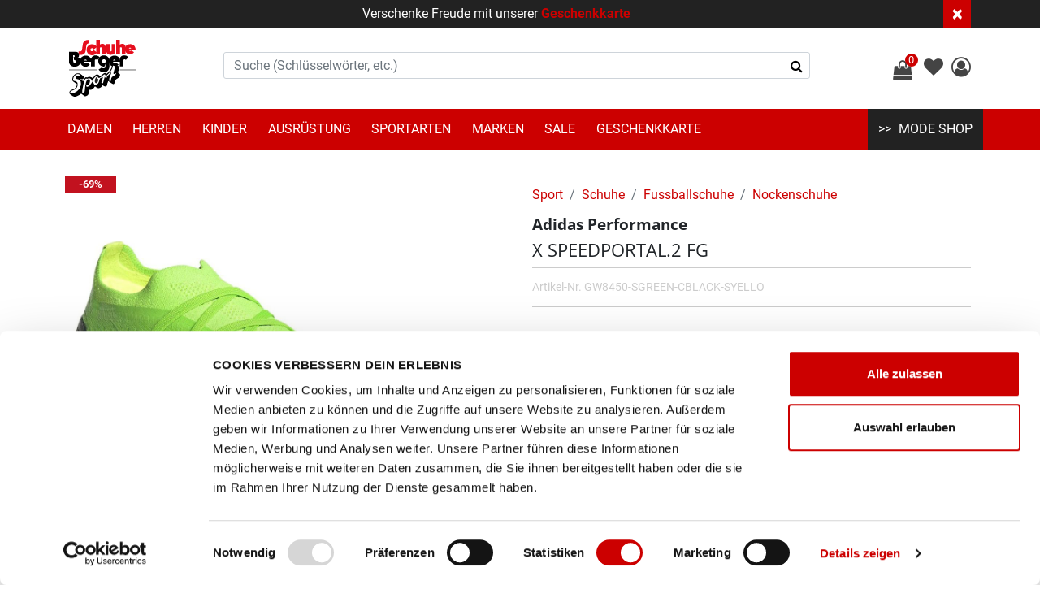

--- FILE ---
content_type: text/html;charset=UTF-8
request_url: https://www.bergerschuhe.ch/adidas-performance/x-speedportal.2-fg-nockenschuhe/GW8450-SGREEN-CBLACK-SYELLO.html
body_size: 25616
content:
<!DOCTYPE html>
<html lang="de-CH">
<head>
<script id="Cookiebot" src="https://consent.cookiebot.com/uc.js" data-cbid="d5cc9ac6-191e-418e-8054-2249bfc59bd2"
data-blockingmode="auto"></script>
<!--[if gt IE 9]><!-->
<script>//common/scripts.isml</script>
<script defer="defer" src="/on/demandware.static/Sites-bergersport-Site/-/de_CH/v1768889481468/js/main.js"></script>

    
        <script defer="defer" src="/on/demandware.static/Sites-bergersport-Site/-/de_CH/v1768889481468/js/productDetail.js"></script>
    

<script defer="defer" src="https://cdn.c360a.salesforce.com/beacon/c360a/61c15fad-7a8c-4b68-8d42-e6cae6dde6de/scripts/c360a.min.js"></script>

<!--<![endif]-->




<meta charset="UTF-8">

<meta http-equiv="x-ua-compatible" content="ie=edge">

<meta name="viewport" content="width=device-width, initial-scale=1">


<title>
    Adidas Performance X SPEEDPORTAL.2 FG Nockenschuhe SGREEN/CBLACK/SYELLO jetzt bei Berger kaufen
</title>

<meta name="description" content="Adidas Performance X SPEEDPORTAL.2 FG Nockenschuhe SGREEN/CBLACK/SYELLO bei Berger Schuhe und Sport. Jetzt bequem und sicher zum attraktiven Berger-Preis online kaufen." />
<meta name="keywords" content="Berger Schuhe &amp; Sport | Online-Shop" />





<link rel="icon" type="image/png" href="/on/demandware.static/Sites-bergersport-Site/-/default/dw52eac2bb/images/favicons/favicon_196.png" sizes="196x196" />
<link rel="icon" type="image/png" href="/on/demandware.static/Sites-bergersport-Site/-/default/dw64ed18b2/images/favicons/favicon_96.png" sizes="96x96" />
<link rel="icon" type="image/png" href="/on/demandware.static/Sites-bergersport-Site/-/default/dwd99845cd/images/favicons/favicon_32.png" sizes="32x32" />
<link rel="icon" type="image/png" href="/on/demandware.static/Sites-bergersport-Site/-/default/dw7250f4a4/images/favicons/favicon_16.png" sizes="16x16" />
<link rel="icon" type="image/png" href="/on/demandware.static/Sites-bergersport-Site/-/default/dw56d1332c/images/favicons/favicon_128.png" sizes="128x128" />

<link rel="stylesheet" href="/on/demandware.static/Sites-bergersport-Site/-/de_CH/v1768889481468/css/global.css" />

    <link rel="stylesheet" href="/on/demandware.static/Sites-bergersport-Site/-/de_CH/v1768889481468/css/product/detail.css"  />

    <link rel="stylesheet" href="/on/demandware.static/Sites-bergersport-Site/-/de_CH/v1768889481468/css/experience/components/commerceAssets/productTile.css"  />

    <link rel="stylesheet" href="/on/demandware.static/Sites-bergersport-Site/-/de_CH/v1768889481468/css/experience/components/commerceLayouts/carousel.css"  />

    <link rel="stylesheet" href="/on/demandware.static/Sites-bergersport-Site/-/de_CH/v1768889481468/css/experience/components/einstein/einsteinCarousel.css"  />





    

<!-- Google Tag Manager -->
<script>
    (function(w,d,s,l,i){w[l]=w[l]||[];w[l].push({
        'gtm.start':new Date().getTime(),event:'gtm.js'
    });
    var f=d.getElementsByTagName(s)[3],j=d.createElement(s),dl=l!='dataLayer'?'&l='+l:'';
    j.async=true;j.src='https://www.googletagmanager.com/gtm.js?id='+i+dl;f.parentNode.insertBefore(j,f);
    })(window,document,'script','dataLayer', 'GTM-N8G4BHM');
</script>
<!-- End Google Tag Manager -->




    <meta name="facebook-domain-verification" content="&lt;meta name=&quot;facebook-domain-verification&quot; content=&quot;s9c0cqol6wewzq3hnkasl66kc5df2o&quot; /&gt;" />



<!-- Marketing Cloud Analytics -->
<script type="text/javascript" src="https://510000835.collect.igodigital.com/collect.js"></script>
<!-- End Marketing Cloud Analytics -->



<link rel="canonical" href="/adidas-performance/x-speedportal.2-fg-nockenschuhe/GW8450-SGREEN-CBLACK-SYELLO.html"/>

<script type="text/javascript">//<!--
/* <![CDATA[ (head-active_data.js) */
var dw = (window.dw || {});
dw.ac = {
    _analytics: null,
    _events: [],
    _category: "",
    _searchData: "",
    _anact: "",
    _anact_nohit_tag: "",
    _analytics_enabled: "true",
    _timeZone: "Europe/Zurich",
    _capture: function(configs) {
        if (Object.prototype.toString.call(configs) === "[object Array]") {
            configs.forEach(captureObject);
            return;
        }
        dw.ac._events.push(configs);
    },
	capture: function() { 
		dw.ac._capture(arguments);
		// send to CQ as well:
		if (window.CQuotient) {
			window.CQuotient.trackEventsFromAC(arguments);
		}
	},
    EV_PRD_SEARCHHIT: "searchhit",
    EV_PRD_DETAIL: "detail",
    EV_PRD_RECOMMENDATION: "recommendation",
    EV_PRD_SETPRODUCT: "setproduct",
    applyContext: function(context) {
        if (typeof context === "object" && context.hasOwnProperty("category")) {
        	dw.ac._category = context.category;
        }
        if (typeof context === "object" && context.hasOwnProperty("searchData")) {
        	dw.ac._searchData = context.searchData;
        }
    },
    setDWAnalytics: function(analytics) {
        dw.ac._analytics = analytics;
    },
    eventsIsEmpty: function() {
        return 0 == dw.ac._events.length;
    }
};
/* ]]> */
// -->
</script>
<script type="text/javascript">//<!--
/* <![CDATA[ (head-cquotient.js) */
var CQuotient = window.CQuotient = {};
CQuotient.clientId = 'bdgh-bergersport';
CQuotient.realm = 'BDGH';
CQuotient.siteId = 'bergersport';
CQuotient.instanceType = 'prd';
CQuotient.locale = 'de_CH';
CQuotient.fbPixelId = '__UNKNOWN__';
CQuotient.activities = [];
CQuotient.cqcid='';
CQuotient.cquid='';
CQuotient.cqeid='';
CQuotient.cqlid='';
CQuotient.apiHost='api.cquotient.com';
/* Turn this on to test against Staging Einstein */
/* CQuotient.useTest= true; */
CQuotient.useTest = ('true' === 'false');
CQuotient.initFromCookies = function () {
	var ca = document.cookie.split(';');
	for(var i=0;i < ca.length;i++) {
	  var c = ca[i];
	  while (c.charAt(0)==' ') c = c.substring(1,c.length);
	  if (c.indexOf('cqcid=') == 0) {
		CQuotient.cqcid=c.substring('cqcid='.length,c.length);
	  } else if (c.indexOf('cquid=') == 0) {
		  var value = c.substring('cquid='.length,c.length);
		  if (value) {
		  	var split_value = value.split("|", 3);
		  	if (split_value.length > 0) {
			  CQuotient.cquid=split_value[0];
		  	}
		  	if (split_value.length > 1) {
			  CQuotient.cqeid=split_value[1];
		  	}
		  	if (split_value.length > 2) {
			  CQuotient.cqlid=split_value[2];
		  	}
		  }
	  }
	}
}
CQuotient.getCQCookieId = function () {
	if(window.CQuotient.cqcid == '')
		window.CQuotient.initFromCookies();
	return window.CQuotient.cqcid;
};
CQuotient.getCQUserId = function () {
	if(window.CQuotient.cquid == '')
		window.CQuotient.initFromCookies();
	return window.CQuotient.cquid;
};
CQuotient.getCQHashedEmail = function () {
	if(window.CQuotient.cqeid == '')
		window.CQuotient.initFromCookies();
	return window.CQuotient.cqeid;
};
CQuotient.getCQHashedLogin = function () {
	if(window.CQuotient.cqlid == '')
		window.CQuotient.initFromCookies();
	return window.CQuotient.cqlid;
};
CQuotient.trackEventsFromAC = function (/* Object or Array */ events) {
try {
	if (Object.prototype.toString.call(events) === "[object Array]") {
		events.forEach(_trackASingleCQEvent);
	} else {
		CQuotient._trackASingleCQEvent(events);
	}
} catch(err) {}
};
CQuotient._trackASingleCQEvent = function ( /* Object */ event) {
	if (event && event.id) {
		if (event.type === dw.ac.EV_PRD_DETAIL) {
			CQuotient.trackViewProduct( {id:'', alt_id: event.id, type: 'raw_sku'} );
		} // not handling the other dw.ac.* events currently
	}
};
CQuotient.trackViewProduct = function(/* Object */ cqParamData){
	var cq_params = {};
	cq_params.cookieId = CQuotient.getCQCookieId();
	cq_params.userId = CQuotient.getCQUserId();
	cq_params.emailId = CQuotient.getCQHashedEmail();
	cq_params.loginId = CQuotient.getCQHashedLogin();
	cq_params.product = cqParamData.product;
	cq_params.realm = cqParamData.realm;
	cq_params.siteId = cqParamData.siteId;
	cq_params.instanceType = cqParamData.instanceType;
	cq_params.locale = CQuotient.locale;
	
	if(CQuotient.sendActivity) {
		CQuotient.sendActivity(CQuotient.clientId, 'viewProduct', cq_params);
	} else {
		CQuotient.activities.push({activityType: 'viewProduct', parameters: cq_params});
	}
};
/* ]]> */
// -->
</script>
<!-- Facebook Pixel Code -->
<script>
!function(f,b,e,v,n,t,s){if(f.fbq)return;n=f.fbq=function(){n.callMethod?
n.callMethod.apply(n,arguments):n.queue.push(arguments)};if(!f._fbq)f._fbq=n;
n.push=n;n.loaded=!0;n.version='2.0';n.agent='pldemandware';n.queue=[];t=b.createElement(e);t.async=!0;
t.src=v;s=b.getElementsByTagName(e)[0];s.parentNode.insertBefore(t,s)}(window,
document,'script','https://connect.facebook.net/en_US/fbevents.js');

fbq('init', '303979773124419');
fbq('track', "PageView");</script>
<noscript><img height="1" width="1" alt="" style="display:none"
src="https://www.facebook.com/tr?id=303979773124419&ev=PageView&noscript=1"
/></noscript>
<!-- End Facebook Pixel Code -->

   <script type="application/ld+json">
        {"@context":"http://schema.org/","@type":"Product","name":"X SPEEDPORTAL.2 FG","description":"Neue Chancen, neue Räume, neue Dimensionen. Der adidas X Speedportal boostet deine Speed-Skills: Aktivier multidimensionale Geschwindigkeit. Der Schuh ist schön clean und superbequem. Seine Außensohle für feste Böden kommt mit extra Vorfußstollen für blitzschnelle Moves. Das weiche Mesh-Obermaterial inklusive anschmiegsamem PRIMEKNIT Schaft und TPU Heel Lock im Fersenbereich sorgt für einen sicheren Sitz und Stabilität, wenn du deine Speed-Skills aktivierst.<br><br>Aktivier deine Speed-Skills mit diesem leichten adidas Fußballschuh mit recycelten Materialien.<br>","mpn":"GW8450-SGREEN-CBLACK-SYELLO","gtin13":"","sku":"GW8450-SGREEN-CBLACK-SYELLO","color":"SGREEN/CBLACK/SYELLO","image":"/on/demandware.static/-/Sites-berger_master/default/dw6741737c/images/live/GW/gw8450_01.jpg","brand":{"@type":"Brand","name":"Adidas Performance"},"offers":{"@type":"Offer","priceCurrency":"CHF","price":"49.00","availability":"http://schema.org/InStock","url":"https://www.bergerschuhe.ch/adidas-performance/x-speedportal.2-fg-nockenschuhe/GW8450-SGREEN-CBLACK-SYELLO.html","seller":{"@type":"Organization","name":"Berger Schuhe & Sport AG"}}}
    </script>


</head>
<body>

<!-- Google Tag Manager (noscript) -->
<noscript>
    <iframe src="https://www.googletagmanager.com/ns.html?id=GTM-N8G4BHM" 
            height="0"
            width="0" 
            style="display:none;visibility:hidden">
    </iframe>
</noscript>
<!-- End Google Tag Manager (noscript) -->

<div id="browserSupport" class="modal" tabindex="-1" role="dialog" style="display:none">
    <div class="modal-dialog" role="document">
        <div class="modal-content">
            <div class="modal-header">
                <h5 class="modal-title">Browser-Unterst&uuml;tzung</h5>
                <button type="button" class="close" data-dismiss="modal" aria-label="Close">
                    <span aria-hidden="true">&times;</span>
                </button>
            </div>
            <div class="modal-body">
                <p>Diese Seite ist nicht f&uuml;r die Darstellung im Browser &quot;Internet Explorer 11&quot; optimiert. F&uuml;r ein perfektes Einkaufserlebnis empfehlen wir Ihnen die Verwendung eines alternativen Browsers (bspw. Google Chrome, Mozilla Firefox, Microsoft Edge).</p>
            </div>
        </div>
    </div>
</div>
<div class="page" data-action="Product-Show" data-querystring="pid=GW8450-SGREEN-CBLACK-SYELLO"
data-generaladdcarterror="Ausgew&auml;hlte Menge kann dem Warenkorb nicht hinzugef&uuml;gt werden">
<header>
    <a href="#maincontent" class="skip" aria-label="Zum Hauptinhalt springen">Zum Hauptinhalt springen</a>
<a href="#footercontent" class="skip" aria-label="&Uuml;berspringen zu Fu&szlig;zeileninhalten">&Uuml;berspringen zu Fu&szlig;zeileninhalten</a>
    <div class="header-banner slide-up d-none">
        <div class="container">
            <div class="d-flex justify-content-between">
                <div></div>
                <div class="content">
                    
	 


	<div class="html-slot-container">
    
        
            <style type="text/css">a.content-slot-header {
	color:#c00;
    font-weight:bold;

	}
</style>
<div class="header-promotion">Verschenke Freude mit unserer <a class="content-slot-header" href="https://www.bergerschuhe.ch/berger-sport/geschenkkarte-geschenkkarte/L8002964-GU-rot.html">Geschenkkarte</a></div>
        
    
</div>
 
	
                </div>
                <div class="close-button">
                    <button type="button" class="close" aria-label="Close">
                        <span aria-hidden="true">&times;</span>
                    </button>
                </div>
            </div>
        </div>
    </div>
    <nav role="navigation">
        <div class="header container">
            <div class="row h-100">
                <div class="col-lg-2 col-xl-2 col-md-2 col-sm-6 col-6 header-brand d-flex h-100">
                    <button class="navbar-toggler d-md-none" type="button" aria-controls="sg-navbar-collapse"
                        aria-expanded="false" aria-label="Toggle navigation">
                        &#9776; <span class="hidden-xs-down">Menu</span>
                    </button>
                    <a class="logo-home  h-100" href="/home" title="Berger Schuhe &amp; Sport | Online-Shop Startseite">
                        <img class="hidden-md-down  header-brand-logo-image  h-100"
                            src="/on/demandware.static/Sites-bergersport-Site/-/default/dw23f01923/images/logo.svg"
                            alt="Berger Schuhe &amp; Sport | Online-Shop" />
                        <img class="d-lg-none h-100 header-brand-logo-image-mobile"
                            src="/on/demandware.static/Sites-bergersport-Site/-/default/dwc91d4612/images/logo-small.svg"
                            alt="Berger Schuhe &amp; Sport | Online-Shop" />
                    </a>
                </div>
                <div class="col-lg-8 col-xl-8 col-md-8 hidden-sm-down  align-items-center d-flex">
                    <div class="search w-100">
                        <div class="site-search w-100">
    <form role="search"
          action="/suchergebnisse"
          method="get"
          name="simpleSearch">
        <input class="form-control search-field novalidate"
               autocomplete="off"
               type="search"
               name="q"
               value=""
               placeholder="Suche (Schl&uuml;sselw&ouml;rter, etc.)"
               role="combobox"
               aria-describedby="search-assistive-text"
               aria-haspopup="listbox"
               aria-owns="search-results"
               aria-expanded="false"
               aria-autocomplete="list"
               aria-activedescendant=""
               aria-controls="search-results"
               aria-label="Gib das Schl&uuml;sselwort oder die Artikelnummer ein." />
        <button type="reset" name="reset-button" class="fa fa-times reset-button d-none" aria-label="L&ouml;schen von Suchbegriffen"></button>
        <button type="submit" name="search-button" class="fa fa-search" aria-label="Suchbegriffe senden"></button>
        <div class="suggestions-wrapper" data-url="/on/demandware.store/Sites-bergersport-Site/de_CH/SearchServices-GetSuggestions?q="></div>
        <input type="hidden" value="de_CH" name="lang">
    </form>
</div>

                    </div>
                </div>
                <div
                    class="header-icons col-lg-2 col-xl-2 col-md-2 col-sm-6 col-6 d-flex justify-content-end align-items-center">
                    <div class="minicart" data-action-url="/on/demandware.store/Sites-bergersport-Site/de_CH/Cart-MiniCartShow">
                        <div class="minicart-total">
    <a class="minicart-link" href="https://www.bergerschuhe.ch/warenkorb" title="Warenkorb 0 Artikel" aria-label="Warenkorb 0 Artikel" aria-haspopup="true">
        <i class="minicart-icon fa fa-shopping-bag"></i>
        <span class="minicart-quantity">
            0
        </span>
    </a>
</div>
<div class="popover popover-bottom"></div>

                    </div>
                    <div class="wishlist">
                        <a href="https://www.bergerschuhe.ch/wunschliste">
                            <i class="fa fa-heart header-icons-wishlist" aria-hidden="true"></i>
                            
                        </a>
                    </div>
                    <div class="navbar-header login-panel">
                        
    <div class="user header-login">
        <a class="header-login-link" href="https://www.bergerschuhe.ch/login" role="button"
            aria-label="Login zu Deinem Konto">
            <i class="fa fa-user-circle-o header-icons-login" aria-hidden="true"></i>
            
        </a>
    </div>


                        
                    </div>

                </div>
            </div>
        </div>

        
            
        

        <div class="home-menu-sport main-menu navbar-toggleable-sm menu-toggleable-left multilevel-dropdown d-none d-md-block"
            id="sg-navbar-collapse">
            <div class="container">
                <div class="row">
                    <nav class="navbar navbar-expand-md bg-inverse col-12">
                        <div class="close-menu clearfix d-lg-none">
                            <div class="back pull-left">
                                <button role="button"
                                    aria-label="Zur&uuml;ck zum vorherigen Men&uuml;">
                                    <span class="caret-left"></span>
                                    Zur&uuml;ck
                                </button>
                            </div>
                            <div class="close-button pull-right">
                                <button role="button" aria-label="Men&uuml; schlie&szlig;en">
                                    <span class="h1 text-white" aria-hidden="true">&times;</span>
                                </button>
                            </div>
                        </div>
                        
                            <div class="menu-group" role="navigation">
                                <div class="home-menu homepage">
                                    
                                        
                                        
	 


	
    
        <div class="d-none d-md-block">
	<ul class="nav navbar-nav">
		<li class="nav-item dropdown nav-level"><a class="nav-link" href="https://www.bergerschuhe.ch/sport-damen.html">Damen</a>

			<div class="nav-backarea">
				<div class="nav-backarea-dropdown-bg">
					<ul class="dropdown-menu dropdown-menu-first-level nav-backarea-dropdown">
						<li class="nav-item dropdown"><a class="nav-link dropdown-toggle" href="https://www.bergerschuhe.ch/sport/schuhe/damen">Schuhe</a>

							<div class="last-level-bg">
								<ul class="dropdown-menu dropdown-menu-first-level" role="menu" aria-hidden="true" aria-label="Schuhe">
									<li><a class="" href="https://www.bergerschuhe.ch/sport/schuhe/damen">alle Schuhe</a>

									</li>
									<!--<li><a class="" href="https://www.bergerschuhe.ch/sport/schuhe/damen?prefn1=isNew&amp;prefv1=true">Neuheiten</a>

									</li>-->
									<!--<li><a class="" href="https://www.bergerschuhe.ch/sport/schuhe/damen?prefn1=isSale&amp;prefv1=true">Schuhe im Sale</a>

									</li>-->
									<li class="undefined">
										<hr class="header-divider" />
									</li>
									<li><a class="" href="https://www.bergerschuhe.ch/sport/schuhe/arbeitsschuhe/damen">Arbeitsschuhe</a>

									</li>
									<li><a class="" href="https://www.bergerschuhe.ch/sport/schuhe/badeschuhe/damen">Badeschuhe</a>

									</li>
									<li><a class="" href="https://www.bergerschuhe.ch/sport/schuhe/barfussschuhe/damen">Barfussschuhe</a>

									</li>
									<li><a class="" href="https://www.bergerschuhe.ch/sport/schuhe/bergschuhe/damen">Bergschuhe</a>

									</li>
									<li><a class="" href="https://www.bergerschuhe.ch/sport/schuhe/fahrradschuhe/damen">Fahrradschuhe</a>

									</li>
									<li><a class="" href="https://www.bergerschuhe.ch/sport/schuhe/fitnessschuhe/damen">Fitnessschuhe</a>

									</li>
									<li><a class="" href="https://www.bergerschuhe.ch/sport/schuhe/flip-flops/damen">Flip Flops</a>

									</li>
									<li><a class="" href="https://www.bergerschuhe.ch/sport/schuhe/freizeitschuhe/damen">Freizeitschuhe</a>

									</li>
									<li><a class="" href="https://www.bergerschuhe.ch/sport/schuhe/fussballschuhe/damen">Fussballschuhe</a>

									</li>
									<li><a class="" href="https://www.bergerschuhe.ch/sport/schuhe/hallenschuhe/damen">Hallenschuhe</a>

									</li>
									<li><a class="" href="https://www.bergerschuhe.ch/sport/schuhe/inlineskates/damen">Inlineskates</a>

									</li>
									<li><a class="" href="https://www.bergerschuhe.ch/sport/schuhe/kletterschuhe/damen">Kletterschuhe</a>

									</li>
									<li><a class="" href="https://www.bergerschuhe.ch/sport/schuhe/langlaufschuhe/damen">Langlaufschuhe</a>

									</li>
									<li><a class="" href="https://www.bergerschuhe.ch/sport/schuhe/laufschuhe/damen">Laufschuhe</a>

									</li>
									<li><a class="" href="https://www.bergerschuhe.ch/sport/schuhe/leichtathletikschuhe/damen">Leichtathletikschuhe</a>

									</li>
									<li><a class="" href="https://www.bergerschuhe.ch/sport/schuhe/sandalen/damen">Sandalen</a>

									</li>
									<li><a class="" href="https://www.bergerschuhe.ch/sport/schuhe/schlittschuhe/damen">Schlittschuhe</a>

									</li>
									<li><a class="" href="https://www.bergerschuhe.ch/sport/schuhe/schwingerschuhe/damen">Schwingerschuhe</a>

									</li>
									<li><a class="" href="https://www.bergerschuhe.ch/sport/schuhe/skischuhe/damen">Skischuhe</a>

									</li>
									<li><a class="" href="https://www.bergerschuhe.ch/sport/schuhe/sneakers/damen">Sneakers</a>

									</li>
									<li><a class="" href="https://www.bergerschuhe.ch/sport/schuhe/snowboard-boots/damen">Snowboard Boots</a>

									</li>
									<li><a class="" href="https://www.bergerschuhe.ch/sport/schuhe/telemarkschuhe/damen">Telemarkschuhe</a>

									</li>
									<li><a class="" href="https://www.bergerschuhe.ch/sport/schuhe/tennisschuhe/damen">Tennisschuhe</a>

									</li>
									<li><a class="" href="https://www.bergerschuhe.ch/sport/schuhe/tourenskischuhe/damen">Tourenskischuhe</a>

									</li>
									<li><a class="" href="https://www.bergerschuhe.ch/sport/schuhe/wanderschuhe/damen">Wanderschuhe</a>

									</li>
									<li><a class="" href="https://www.bergerschuhe.ch/sport/schuhe/winterschuhe/damen">Winterschuhe</a>

									</li>
								</ul>
							</div>
						</li>
						<li class="nav-item dropdown"><a class="nav-link dropdown-toggle" href="https://www.bergerschuhe.ch/sport/bekleidung/damen">Bekleidung</a>

							<div class="last-level-bg">
								<ul class="dropdown-menu dropdown-menu-first-level" role="menu" aria-hidden="true" aria-label="Bekleidung">
									<li><a class="" href="https://www.bergerschuhe.ch/sport/bekleidung/damen">gesamte Bekleidung</a>

									</li>
									<!--<li><a class="" href="https://www.bergerschuhe.ch/sport/bekleidung/damen?prefn1=isNew&amp;prefv1=true">Neuheiten</a>

									</li>-->
									<!--<li><a class="" href="https://www.bergerschuhe.ch/sport/bekleidung/damen?prefn1=isSale&amp;prefv1=true">Bekleidung im Sale</a>

									</li>-->
									<li class="undefined">
										<hr class="header-divider" />
									</li>
									<li><a class="" href="https://www.bergerschuhe.ch/sport/bekleidung/accessoires/damen">Accessoires</a>

									</li>
									<li><a class="" href="https://www.bergerschuhe.ch/sport/bekleidung/anzuege/damen">Anzüge</a>

									</li>
									<li><a class="" href="https://www.bergerschuhe.ch/sport/bekleidung/bademode/damen">Bademode</a>

									</li>
									<li><a class="" href="https://www.bergerschuhe.ch/sport/bekleidung/blusen-tuniken/damen">Blusen & Tuniken</a>

									</li>
									<li><a class="" href="https://www.bergerschuhe.ch/sport/bekleidung/guertel/damen">Gürtel</a>

                                				    	</li>
                                  					<li><a class="" href="https://www.bergerschuhe.ch/sport/bekleidung/handschuhe/damen">Handschuhe</a>

									</li>
									<li><a class="" href="https://www.bergerschuhe.ch/sport/bekleidung/hemden/damen">Hemden</a>

									</li>
									<li><a class="" href="https://www.bergerschuhe.ch/sport/bekleidung/hosen/damen">Hosen</a>

									</li>
									<li><a class="" href="https://www.bergerschuhe.ch/sport/bekleidung/jacken/damen">Jacken</a>

									</li>
									<li><a class="" href="https://www.bergerschuhe.ch/sport/bekleidung/kleider/damen">Kleider</a>

									</li>
									<li><a class="" href="https://www.bergerschuhe.ch/sport/bekleidung/kopfbedeckungen/damen">Kopfbedeckungen</a>

									</li>
									<li><a class="" href="https://www.bergerschuhe.ch/sport/bekleidung/maentel-parkas/damen">Mäntel & Parkas</a>

									</li>
									<li><a class="" href="https://www.bergerschuhe.ch/sport/bekleidung/pullover-sweats/damen">Pullover & Sweats</a>

									</li>
									<li><a class="" href="https://www.bergerschuhe.ch/sport/bekleidung/roecke/damen">Röcke</a>

									</li>
									<li><a class="" href="https://www.bergerschuhe.ch/sport/bekleidung/shirts/damen">Shirts</a>

									</li>
									<li><a class="" href="https://www.bergerschuhe.ch/sport/bekleidung/socken/damen">Socken</a>

									</li>
									<li><a class="" href="https://www.bergerschuhe.ch/sport/bekleidung/tops-tanks/damen">Tops & Tanks</a>

									</li>
									<li><a class="" href="https://www.bergerschuhe.ch/sport/bekleidung/trikots/damen">Trikots</a>

									</li>
									<li><a class="" href="https://www.bergerschuhe.ch/sport/bekleidung/tuecher-schals/damen">Tücher & Schals</a>

									</li>
									<li><a class="" href="https://www.bergerschuhe.ch/sport/bekleidung/unterwaesche/damen">Unterwäsche</a>

									</li>
								</ul>
							</div>
						</li>
						<li class="nav-item dropdown"><a class="nav-link dropdown-toggle" href="https://www.bergerschuhe.ch/sport/ausruestung/damen">Ausrüstung</a>

							<div class="last-level-bg">
								<ul class="dropdown-menu dropdown-menu-first-level" role="menu" aria-hidden="true" aria-label="Ausrüstung">
									<li><a class="" href="https://www.bergerschuhe.ch/sport/ausruestung/damen">gesamte Ausrüstung</a>

									</li>
									<!--<li><a class="" href="https://www.bergerschuhe.ch/sport/ausruestung/damen?prefn1=isSale&amp;prefv1=true">Ausrüstung im Sale</a>

									</li>-->
									<li class="undefined">
										<hr class="header-divider" />
									</li>
									<li><a class="" href="https://www.bergerschuhe.ch/sport/ausruestung/bindungen/damen">Bindungen</a>

									</li>
									<li><a class="" href="https://www.bergerschuhe.ch/sport/ausruestung/boards/damen">Boards</a>

									</li>
									<li><a class="" href="https://www.bergerschuhe.ch/sport/ausruestung/brillen/damen">Brillen</a>

									</li>
									<li><a class="" href="https://www.bergerschuhe.ch/sport/ausruestung/helme/damen">Helme</a>

									</li>
									<li><a class="" href="https://www.bergerschuhe.ch/sport/ausruestung/liegematten/damen">Liegematten</a>

									</li>
									<li><a class="" href="https://www.bergerschuhe.ch/sport/ausruestung/protektoren/damen">Protektoren</a>

									</li>
									<li><a class="" href="https://www.bergerschuhe.ch/sport/ausruestung/rucksaecke/damen">Rucksäcke</a>

									</li>
									<li><a class="" href="https://www.bergerschuhe.ch/sport/ausruestung/schlaeger/damen">Schläger</a>

									</li>
									<li><a class="" href="https://www.bergerschuhe.ch/sport/ausruestung/schlafsaecke/damen">Schlafsäcke</a>

									</li>
									<li><a class="" href="https://www.bergerschuhe.ch/sport/ausruestung/schlitten-bobs/damen">Schlitten & Bobs</a>

									</li>
									<li><a class="" href="https://www.bergerschuhe.ch/sport/ausruestung/schneeschuhe/damen">Schneeschuhe</a>

									</li>
									<li><a class="" href="https://www.bergerschuhe.ch/sport/ausruestung/tauch--schwimmausruestung/damen">Schwimmausrüstung</a>

									</li>
									<li><a class="" href="https://www.bergerschuhe.ch/sport/ausruestung/scooter/damen">Scooter</a>

									</li>
									<li><a class="" href="https://www.bergerschuhe.ch/sport/ausruestung/sicherung-karabiner/damen">Sicherung & Karabiner</a>

									</li>
									<li><a class="" href="https://www.bergerschuhe.ch/sport/ausruestung/ski/damen">Ski</a>

									</li>
									<li><a class="" href="https://www.bergerschuhe.ch/sport/ausruestung/stoecke/damen">Stöcke</a>

									</li>
									<li><a class="" href="https://www.bergerschuhe.ch/sport/ausruestung/taschen/damen">Taschen</a>

									</li>
									<li><a class="" href="https://www.bergerschuhe.ch/sport/ausruestung/trinkflaschen--systeme/damen">Trinkflaschen & -systeme</a>

									</li>
									<li><a class="" href="https://www.bergerschuhe.ch/sport/ausruestung/tuecher/damen">Tücher</a>

									</li>
								</ul>
							</div>
						</li>
						<li class="nav-item dropdown"><a class="nav-link dropdown-toggle" href="https://www.bergerschuhe.ch/sport/damen">Sportarten</a>

							<div class="last-level-bg">
								<ul class="dropdown-menu dropdown-menu-first-level" role="menu" aria-hidden="true" aria-label="Sportarten">
									<li><a class="" href="https://www.bergerschuhe.ch/sport/badminton/damen">Badminton</a>

									</li>
									<li><a class="" href="https://www.bergerschuhe.ch/sport/bergsteigen/damen">Bergsteigen</a>

									</li>
									<li><a class="" href="https://www.bergerschuhe.ch/sport/eishockey/damen">Eishockey</a>

									</li>
									<li><a class="" href="https://www.bergerschuhe.ch/sport/eislauf/damen">Eislauf</a>

									</li>
									<li><a class="" href="https://www.bergerschuhe.ch/sport/fitness/damen">Fitness</a>

									</li>
									<li><a class="" href="https://www.bergerschuhe.ch/sport/freizeit/damen">Freizeit</a>

									</li>
									<li><a class="" href="https://www.bergerschuhe.ch/sport/fussball/damen">Fussball</a>

									</li>
									<li><a class="" href="https://www.bergerschuhe.ch/sport/handball/damen">Handball</a>

									</li>
									<li><a class="" href="https://www.bergerschuhe.ch/sport/inline-skating/damen">Inlineskating</a>

									</li>
									<li><a class="" href="https://www.bergerschuhe.ch/sport/klettern/damen">Klettern & Bouldern</a>

									</li>
									<li><a class="" href="https://www.bergerschuhe.ch/sport/langlauf/damen">Langlauf</a>

									</li>
									<li><a class="" href="https://www.bergerschuhe.ch/sport/laufen/damen">Laufen</a>

									</li>
									<li><a class="" href="https://www.bergerschuhe.ch/sport/leichtathletik/damen">Leichtathletik</a>

									</li>
									<li><a class="" href="https://www.bergerschuhe.ch/sport/nordic-walking/damen">Nordic Walking</a>

									</li>
									<li><a class="" href="https://www.bergerschuhe.ch/sport/radsport/damen">Radsport</a>

									</li>
									<li><a class="" href="https://www.bergerschuhe.ch/sport/reisen/damen">Reisen</a>

									</li>
									<li><a class="" href="https://www.bergerschuhe.ch/sport/schneeschuhlaufen/damen">Schneeschuhlaufen</a>

									</li>
									<li><a class="" href="https://www.bergerschuhe.ch/sport/schwimmen/damen">Schwimmen</a>

									</li>
									<li><a class="" href="https://www.bergerschuhe.ch/sport/skifahren/damen">Skifahren</a>

									</li>
									<li><a class="" href="https://www.bergerschuhe.ch/sport/skitouren/damen">Skitouren</a>

									</li>
									<li><a class="" href="https://www.bergerschuhe.ch/sport/snowboard/damen">Snowboard</a>

									</li>
									<li><a class="" href="https://www.bergerschuhe.ch/sport/squash/damen">Squash</a>

									</li>
									<li><a class="" href="https://www.bergerschuhe.ch/sport/tennis/damen">Tennis</a>

									</li>
									<li><a class="" href="https://www.bergerschuhe.ch/sport/trailrunning/damen">Trailrunning</a>

									</li>
									<li><a class="" href="https://www.bergerschuhe.ch/sport/unihockey/damen">Unihockey</a>

									</li>
									<li><a class="" href="https://www.bergerschuhe.ch/sport/volleyball/damen">Volleyball</a>

									</li>
									<li><a class="" href="https://www.bergerschuhe.ch/sport/wandern/damen">Wandern</a>	

									</li>
									<li><a class="" href="https://www.bergerschuhe.ch/sport/damen?prefn1=a_2508295417&amp;prefv1=Yoga">Yoga</a>

									</li>
								</ul>
							</div>
						</li>
						<!--<li class="nav-item dropdown"><a class="nav-link dropdown-toggle" href="https://www.bergerschuhe.ch/sport/damen">Trends</a>

							<div class="last-level-bg">
								<ul class="dropdown-menu dropdown-menu-first-level" role="menu" aria-hidden="true" aria-label="Trends">
									<li><a class="" href="https://www.bergerschuhe.ch/sport/damen?prefn1=a_1076511327&amp;prefv1=Athleisure">Athleisure</a>

									</li>
									<li><a class="" href="https://www.bergerschuhe.ch/sport/damen?prefn1=a_1076511327&amp;prefv1=Retro-Styles">Retro-Styles</a>

									</li>
									<li><a class="" href="https://www.bergerschuhe.ch/sport/damen?prefn1=a_1076511327&amp;prefv1=Streetware">Streetware</a>

									</li>
									<li><a class="" href="https://www.bergerschuhe.ch/sport/damen?prefn1=a_1076511327&amp;prefv1=Tracksuits">Tracksuits</a>

									</li>
									<li><a class="" href="https://www.bergerschuhe.ch/sport/damen?prefn1=a_1076511327&amp;prefv1=Travel%20%26%20Trekking">Travel & Trekking</a>

									</li>
									<li><a class="" href="https://www.bergerschuhe.ch/sport/damen?prefn1=a_1076511327&amp;prefv1=Urban%20Outdoor">Urban Outdoor</a>

									</li>
								</ul>
							</div>
						</li>-->
					</ul>
				</div>
			</div>
		</li>
		<li class="nav-item dropdown nav-level"><a class="nav-link" href="https://www.bergerschuhe.ch/sport-herren.html">Herren</a>

			<div class="nav-backarea">
				<div class="nav-backarea-dropdown-bg">
					<ul class="dropdown-menu dropdown-menu-first-level nav-backarea-dropdown">
						<li class="nav-item dropdown"><a class="nav-link dropdown-toggle" href="https://www.bergerschuhe.ch/sport/schuhe/herren">Schuhe</a>

							<div class="last-level-bg">
								<ul class="dropdown-menu dropdown-menu-first-level" role="menu" aria-hidden="true" aria-label="Schuhe">
									<li><a class="" href="https://www.bergerschuhe.ch/sport/schuhe/herren">alle Schuhe</a>

									</li>
									<!--<li><a class="" href="https://www.bergerschuhe.ch/sport/schuhe/herren?prefn1=isNew&amp;prefv1=true">Neuheiten</a>

									</li>-->
									<!--<li><a class="" href="https://www.bergerschuhe.ch/sport/schuhe/herren?prefn1=isSale&amp;prefv1=true">Schuhe im Sale</a>

									</li>-->
									<li class="undefined">
										<hr class="header-divider" />
									</li>
									<li><a class="" href="https://www.bergerschuhe.ch/sport/schuhe/arbeitsschuhe/herren">Arbeitsschuhe</a>

									</li>
									<li><a class="" href="https://www.bergerschuhe.ch/sport/schuhe/badeschuhe/herren">Badeschuhe</a>

									</li>
									<li><a class="" href="https://www.bergerschuhe.ch/sport/schuhe/barfussschuhe/herren">Barfussschuhe</a>

									</li>
									<li><a class="" href="https://www.bergerschuhe.ch/sport/schuhe/bergschuhe/herren">Bergschuhe</a>

									</li>
									<li><a class="" href="https://www.bergerschuhe.ch/sport/schuhe/fahrradschuhe/herren">Fahrradschuhe</a>

									</li>
									<li><a class="" href="https://www.bergerschuhe.ch/sport/schuhe/fitnessschuhe/herren">Fitnessschuhe</a>

									</li>
									<li><a class="" href="https://www.bergerschuhe.ch/sport/schuhe/flip-flops/herren">Flip Flops</a>

									</li>
									<li><a class="" href="https://www.bergerschuhe.ch/sport/schuhe/freizeitschuhe/herren">Freizeitschuhe</a>

									</li>
									<li><a class="" href="https://www.bergerschuhe.ch/sport/schuhe/fussballschuhe/herren">Fussballschuhe</a>

									</li>
									<li><a class="" href="https://www.bergerschuhe.ch/sport/schuhe/hallenschuhe/herren">Hallenschuhe</a>

									</li>
									<li><a class="" href="https://www.bergerschuhe.ch/sport/schuhe/inlineskates/herren">Inlineskates</a>

									</li>
									<li><a class="" href="https://www.bergerschuhe.ch/sport/schuhe/kletterschuhe/herren">Kletterschuhe</a>

									</li>
									<li><a class="" href="https://www.bergerschuhe.ch/sport/schuhe/langlaufschuhe/herren">Langlaufschuhe</a>

									</li>
									<li><a class="" href="https://www.bergerschuhe.ch/sport/schuhe/laufschuhe/herren">Laufschuhe</a>

									</li>
									<li><a class="" href="https://www.bergerschuhe.ch/sport/schuhe/leichtathletikschuhe/herren">Leichtathletikschuhe</a>

									</li>
									<li><a class="" href="https://www.bergerschuhe.ch/sport/schuhe/sandalen/herren">Sandalen</a>

									</li>
									<li><a class="" href="https://www.bergerschuhe.ch/sport/schuhe/schlittschuhe/herren">Schlittschuhe</a>

									</li>
									<li><a class="" href="https://www.bergerschuhe.ch/sport/schuhe/schwingerschuhe/herren">Schwingerschuhe</a>

									</li>
									<li><a class="" href="https://www.bergerschuhe.ch/sport/schuhe/skischuhe/herren">Skischuhe</a>

									</li>
									<li><a class="" href="https://www.bergerschuhe.ch/sport/schuhe/sneakers/herren">Sneakers</a>

									</li>
									<li><a class="" href="https://www.bergerschuhe.ch/sport/schuhe/snowboard-boots/herren">Snowboard Boots</a>

									</li>
									<li><a class="" href="https://www.bergerschuhe.ch/sport/schuhe/telemarkschuhe/herren">Telemarkschuhe</a>

									</li>
									<li><a class="" href="https://www.bergerschuhe.ch/sport/schuhe/tennisschuhe/herren">Tennisschuhe</a>

									</li>
									<li><a class="" href="https://www.bergerschuhe.ch/sport/schuhe/tourenskischuhe/herren">Tourenskischuhe</a>

									</li>
									<li><a class="" href="https://www.bergerschuhe.ch/sport/schuhe/wanderschuhe/herren">Wanderschuhe</a>

									</li>
									<li><a class="" href="https://www.bergerschuhe.ch/sport/schuhe/winterschuhe/herren">Winterschuhe</a>

									</li>
								</ul>
							</div>
						</li>
						<li class="nav-item dropdown"><a class="nav-link dropdown-toggle" href="https://www.bergerschuhe.ch/sport/bekleidung/herren">Bekleidung</a>

							<div class="last-level-bg">
								<ul class="dropdown-menu dropdown-menu-first-level" role="menu" aria-hidden="true" aria-label="Bekleidung">
									<li><a class="" href="https://www.bergerschuhe.ch/sport/bekleidung/herren">gesamte Bekleidung</a>

									</li>
									<!--<li><a class="" href="https://www.bergerschuhe.ch/sport/bekleidung/herren?prefn1=isNew&amp;prefv1=true">Neuheiten</a>

									</li>-->
									<!--<li><a class="" href="https://www.bergerschuhe.ch/sport/bekleidung/herren?prefn1=isSale&amp;prefv1=true">Bekleidung im Sale</a>

									</li>-->
									<li class="undefined">
										<hr class="header-divider" />
									</li>
									<li><a class="" href="https://www.bergerschuhe.ch/sport/bekleidung/accessoires/herren">Accessoires</a>

									</li>
									<li><a class="" href="https://www.bergerschuhe.ch/sport/bekleidung/anzuege/herren">Anzüge</a>

									</li>
									<li><a class="" href="https://www.bergerschuhe.ch/sport/bekleidung/bademode/herren">Bademode</a>

									</li>
									<li><a class="" href="https://www.bergerschuhe.ch/sport/bekleidung/guertel/herren">Gürtel</a>

									</li>
									<li><a class="" href="https://www.bergerschuhe.ch/sport/bekleidung/handschuhe/herren">Handschuhe</a>

                                   					</li>
                                    					<li><a class="" href="https://www.bergerschuhe.ch/sport/bekleidung/hemden/herren">Hemden</a>

									</li>
									<li><a class="" href="https://www.bergerschuhe.ch/sport/bekleidung/hosen/herren">Hosen</a>

									</li>
									<li><a class="" href="https://www.bergerschuhe.ch/sport/bekleidung/jacken/herren">Jacken</a>

									</li>
									<li><a class="" href="https://www.bergerschuhe.ch/sport/bekleidung/kopfbedeckungen/herren">Kopfbedeckungen</a>

									</li>
									<li><a class="" href="https://www.bergerschuhe.ch/sport/bekleidung/maentel-parkas/herren">Mäntel & Parkas</a>

									</li>
									<li><a class="" href="https://www.bergerschuhe.ch/sport/bekleidung/pullover-sweats/herren">Pullover & Sweats</a>

									</li>
									<li><a class="" href="https://www.bergerschuhe.ch/sport/bekleidung/shirts/herren">Shirts</a>

									</li>
									<li><a class="" href="https://www.bergerschuhe.ch/sport/bekleidung/socken/herren">Socken</a>

									</li>
									<li><a class="" href="https://www.bergerschuhe.ch/sport/bekleidung/tops-tanks/herren">Tops & Tanks</a>

									</li>
									<li><a class="" href="https://www.bergerschuhe.ch/sport/bekleidung/trikots/herren">Trikots</a>

									</li>
									<li><a class="" href="https://www.bergerschuhe.ch/sport/bekleidung/tuecher-schals/herren">Tücher & Schals</a>

									</li>
									<li><a class="" href="https://www.bergerschuhe.ch/sport/bekleidung/unterwaesche/herren">Unterwäsche</a>

									</li>
								</ul>
							</div>
						</li>
						<li class="nav-item dropdown"><a class="nav-link dropdown-toggle" href="https://www.bergerschuhe.ch/sport/ausruestung/herren">Ausrüstung</a>

							<div class="last-level-bg">
								<ul class="dropdown-menu dropdown-menu-first-level" role="menu" aria-hidden="true" aria-label="Ausrüstung">
									<li><a class="" href="https://www.bergerschuhe.ch/sport/ausruestung/herren">gesamte Ausrüstung</a>

									</li>
									<!--<li><a class="" href="https://www.bergerschuhe.ch/sport/ausruestung/herren?prefn1=isSale&amp;prefv1=true">Ausrüstung im Sale</a>

									</li>-->
									<li class="undefined">
										<hr class="header-divider" />
									</li>
									<li><a class="" href="https://www.bergerschuhe.ch/sport/ausruestung/bindungen/herren">Bindungen</a>

									</li>
									<li><a class="" href="https://www.bergerschuhe.ch/sport/ausruestung/boards/herren">Boards</a>

									</li>
									<li><a class="" href="https://www.bergerschuhe.ch/sport/ausruestung/brillen/herren">Brillen</a>

									</li>
									<li><a class="" href="https://www.bergerschuhe.ch/sport/ausruestung/helme/herren">Helme</a>

									</li>
									<li><a class="" href="https://www.bergerschuhe.ch/sport/ausruestung/liegematten/herren">Liegematten</a>

									</li>
									<li><a class="" href="https://www.bergerschuhe.ch/sport/ausruestung/protektoren/herren">Protektoren</a>

									</li>
									<li><a class="" href="https://www.bergerschuhe.ch/sport/ausruestung/rucksaecke/herren">Rucksäcke</a>

									</li>
									<li><a class="" href="https://www.bergerschuhe.ch/sport/ausruestung/schlaeger/herren">Schläger</a>

									</li>
									<li><a class="" href="https://www.bergerschuhe.ch/sport/ausruestung/schlafsaecke/herren">Schlafsäcke</a>

									</li>
									<li><a class="" href="https://www.bergerschuhe.ch/sport/ausruestung/schlitten-bobs/herren">Schlitten & Bobs</a>

									</li>
									<li><a class="" href="https://www.bergerschuhe.ch/sport/ausruestung/schneeschuhe/herren">Schneeschuhe</a>

									</li>
									<li><a class="" href="https://www.bergerschuhe.ch/sport/ausruestung/tauch--schwimmausruestung/herren">Schwimmausrüstung</a>

									</li>
									<li><a class="" href="https://www.bergerschuhe.ch/sport/ausruestung/scooter/herren">Scooter</a>

									</li>
									<li><a class="" href="https://www.bergerschuhe.ch/sport/ausruestung/sicherung-karabiner/herren">Sicherung & Karabiner</a>

									</li>
									<li><a class="" href="https://www.bergerschuhe.ch/sport/ausruestung/ski/herren">Ski</a>

									</li>
									<li><a class="" href="https://www.bergerschuhe.ch/sport/ausruestung/stoecke/herren">Stöcke</a>

									</li>
									<li><a class="" href="https://www.bergerschuhe.ch/sport/ausruestung/taschen/herren">Taschen</a>

									</li>
									<li><a class="" href="https://www.bergerschuhe.ch/sport/ausruestung/trinkflaschen--systeme/herren">Trinkflaschen & -systeme</a>

									</li>
									<li><a class="" href="https://www.bergerschuhe.ch/sport/ausruestung/tuecher/herren">Tücher</a>

									</li>
								</ul>
							</div>
						</li>
						<li class="nav-item dropdown"><a class="nav-link dropdown-toggle" href="https://www.bergerschuhe.ch/sport/herren">Sportarten</a>

							<div class="last-level-bg">
								<ul class="dropdown-menu dropdown-menu-first-level" role="menu" aria-hidden="true" aria-label="Sportarten">
									<li><a class="" href="https://www.bergerschuhe.ch/sport/badminton/herren">Badminton</a>

									</li>
									<li><a class="" href="https://www.bergerschuhe.ch/sport/basketball/herren">Basketball</a>

									</li>
									<li><a class="" href="https://www.bergerschuhe.ch/sport/bergsteigen/herren">Bergsteigen</a>

									</li>
									<li><a class="" href="https://www.bergerschuhe.ch/sport/eishockey/herren">Eishockey</a>

									</li>
									<li><a class="" href="https://www.bergerschuhe.ch/sport/fitness/herren">Fitness</a>

									</li>
									<li><a class="" href="https://www.bergerschuhe.ch/sport/freizeit/herren">Freizeit</a>

									</li>
									<li><a class="" href="https://www.bergerschuhe.ch/sport/fussball/herren">Fussball</a>

									</li>
									<li><a class="" href="https://www.bergerschuhe.ch/sport/handball/herren">Handball</a>

									</li>
									<li><a class="" href="https://www.bergerschuhe.ch/sport/inline-skating/herren">Inlineskating</a>

									</li>
									<li><a class="" href="https://www.bergerschuhe.ch/sport/klettern/herren">Klettern & Bouldern</a>

									</li>
									<li><a class="" href="https://www.bergerschuhe.ch/sport/langlauf/herren">Langlauf</a>

									</li>
									<li><a class="" href="https://www.bergerschuhe.ch/sport/laufen/herren">Laufen</a>

									</li>
									<li><a class="" href="https://www.bergerschuhe.ch/sport/leichtathletik/herren">Leichtathletik</a>

									</li>
									<li><a class="" href="https://www.bergerschuhe.ch/sport/nordic-walking/herren">Nordic Walking</a>

									</li>
									<li><a class="" href="https://www.bergerschuhe.ch/sport/radsport/herren">Radsport</a>

									</li>
									<li><a class="" href="https://www.bergerschuhe.ch/sport/reisen/herren">Reisen</a>
									
									</li>
									<li><a class="" href="https://www.bergerschuhe.ch/sport/schneeschuhlaufen/herren">Schneeschuhlaufen</a>

									</li>
									<li><a class="" href="https://www.bergerschuhe.ch/sport/schwimmen/herren">Schwimmen</a>

									</li>
									<li><a class="" href="https://www.bergerschuhe.ch/sport/schwingen/herren">Schwingen</a>

									</li>
									<li><a class="" href="https://www.bergerschuhe.ch/sport/skifahren/herren">Skifahren</a>

									</li>
									<li><a class="" href="https://www.bergerschuhe.ch/sport/skitouren/herren">Skitouren</a>

									</li>
									<li><a class="" href="https://www.bergerschuhe.ch/sport/snowboard/herren">Snowboard</a>

									</li>
									<li><a class="" href="https://www.bergerschuhe.ch/sport/squash/herren">Squash</a>

									</li>
									<li><a class="" href="https://www.bergerschuhe.ch/sport/tennis/herren">Tennis</a>

									</li>
									<li><a class="" href="https://www.bergerschuhe.ch/sport/trailrunning/herren">Trailrunning</a>

									</li>
									<li><a class="" href="https://www.bergerschuhe.ch/sport/unihockey/herren">Unihockey</a>

									</li>
									<li><a class="" href="https://www.bergerschuhe.ch/sport/volleyball/herren">Volleyball</a>

									</li>
									<li><a class="" href="https://www.bergerschuhe.ch/sport/wandern/herren">Wandern</a>

									</li>
								</ul>
							</div>
						</li>
						<!--<li class="nav-item dropdown"><a class="nav-link dropdown-toggle" href="https://www.bergerschuhe.ch/sport/herren">Trends</a>

							<div class="last-level-bg">
								<ul class="dropdown-menu dropdown-menu-first-level" role="menu" aria-hidden="true" aria-label="Trends">
									<li><a class="" href="https://www.bergerschuhe.ch/sport/herren?prefn1=a_1076511327&amp;prefv1=Athleisure">Athleisure</a>

									</li>
									<li><a class="" href="https://www.bergerschuhe.ch/sport/herren?prefn1=a_1076511327&amp;prefv1=Retro-Styles">Retro-Styles</a>

									</li>
									<li><a class="" href="https://www.bergerschuhe.ch/sport/herren?prefn1=a_1076511327&amp;prefv1=Streetware">Streetware</a>

									</li>
									<li><a class="" href="https://www.bergerschuhe.ch/sport/herren?prefn1=a_1076511327&amp;prefv1=Tracksuits">Tracksuits</a>

									</li>
									<li><a class="" href="https://www.bergerschuhe.ch/sport/herren?prefn1=a_1076511327&amp;prefv1=Travel%20%26%20Trekking">Travel & Trekking</a>

									</li>
									<li><a class="" href="https://www.bergerschuhe.ch/sport/herren?prefn1=a_1076511327&amp;prefv1=Urban%20Outdoor">Urban Outdoor</a>

									</li>
								</ul>
							</div>
						</li>-->
					</ul>
				</div>
			</div>
		</li>
		<li class="nav-item dropdown nav-level"><a class="nav-link" href="https://www.bergerschuhe.ch/sport-kinder.html">Kinder</a>

			<div class="nav-backarea">
				<div class="nav-backarea-dropdown-bg">
					<ul class="dropdown-menu dropdown-menu-first-level nav-backarea-dropdown">
						<li class="nav-item dropdown"><a class="nav-link dropdown-toggle" href="https://www.bergerschuhe.ch/sport/schuhe/kinder">Schuhe</a>

							<div class="last-level-bg">
								<ul class="dropdown-menu dropdown-menu-first-level" role="menu" aria-hidden="true" aria-label="Schuhe">
									<li><a class="" href="https://www.bergerschuhe.ch/sport/schuhe/kinder">alle Schuhe</a>

									</li>
									<!-- <li><a class="" href="https://www.bergerschuhe.ch/sport/schuhe/kinder?prefn1=isNew&amp;prefv1=true">Neuheiten</a>

									</li> -->
									<!-- <li><a class="" href="https://www.bergerschuhe.ch/sport/schuhe/kinder?prefn1=isSale&amp;prefv1=true">Schuhe im Sale</a>

									 </li> -->
									<li class="undefined">
										<hr class="header-divider" />
									</li>
									<li><a class="" href="https://www.bergerschuhe.ch/sport/schuhe/flip-flops/kinder">Flip Flops</a>

									</li>
									<li><a class="" href="https://www.bergerschuhe.ch/sport/schuhe/fussballschuhe/kinder">Fussballschuhe</a>

									</li>
									<li><a class="" href="https://www.bergerschuhe.ch/sport/schuhe/hallenschuhe/kinder">Hallenschuhe</a>

									</li>
									<li><a class="" href="https://www.bergerschuhe.ch/sport/schuhe/laufschuhe/kinder">Laufschuhe</a>

									</li>
									<li><a class="" href="https://www.bergerschuhe.ch/sport/schuhe/sandalen/kinder">Sandalen</a>

									</li>
									<li><a class="" href="https://www.bergerschuhe.ch/sport/schuhe/schlittschuhe/kinder">Schlittschuhe</a>

									</li>
									<li><a class="" href="https://www.bergerschuhe.ch/sport/schuhe/skischuhe/kinder">Skischuhe</a>

									</li>
									<li><a class="" href="https://www.bergerschuhe.ch/sport/schuhe/sneakers/kinder">Sneakers</a>

									</li>
									<li><a class="" href="https://www.bergerschuhe.ch/sport/schuhe/snowboard-boots/kinder">Snowboard Boots</a>

									</li>
									<li><a class="" href="https://www.bergerschuhe.ch/sport/schuhe/tennisschuhe/kinder">Tennisschuhe</a>

									</li>
									<li><a class="" href="https://www.bergerschuhe.ch/sport/schuhe/wanderschuhe/kinder">Wanderschuhe</a>

									</li>
								</ul>
							</div>
						</li>
						<li class="nav-item dropdown"><a class="nav-link dropdown-toggle" href="https://www.bergerschuhe.ch/sport/bekleidung/kinder">Bekleidung</a>

							<div class="last-level-bg">
								<ul class="dropdown-menu dropdown-menu-first-level" role="menu" aria-hidden="true" aria-label="Bekleidung">
									<li><a class="" href="https://www.bergerschuhe.ch/sport/bekleidung/kinder">gesamte Bekleidung</a>

									</li>
									<!-- <li><a class="" href="https://www.bergerschuhe.ch/sport/bekleidung/kinder?prefn1=isNew&amp;prefv1=true">Neuheiten</a>

									</li> -->
									<!-- <li><a class="" href="https://www.bergerschuhe.ch/sport/bekleidung/kinder?prefn1=isSale&amp;prefv1=true">Bekleidung im Sale</a>

									</li> -->
									<li class="undefined">
										<hr class="header-divider" />
									</li>
									<li><a class="" href="https://www.bergerschuhe.ch/sport/bekleidung/accessoires/kinder">Accessoires</a>

									</li>
									<li><a class="" href="https://www.bergerschuhe.ch/sport/bekleidung/anzuege/kinder">Anzüge</a>

									</li>
									<li><a class="" href="https://www.bergerschuhe.ch/sport/bekleidung/bademode/kinder">Bademode</a>

                                    </li>
                                    <li><a class="" href="https://www.bergerschuhe.ch/sport/bekleidung/handschuhe/kinder">Handschuhe</a>

									</li>
									<li><a class="" href="https://www.bergerschuhe.ch/sport/bekleidung/hosen/kinder">Hosen</a>

									</li>
									<li><a class="" href="https://www.bergerschuhe.ch/sport/bekleidung/jacken/kinder">Jacken</a>

									</li>
									<li><a class="" href="https://www.bergerschuhe.ch/sport/bekleidung/kopfbedeckungen/kinder">Kopfbedeckungen</a>

									</li>
									<li><a class="" href="https://www.bergerschuhe.ch/sport/bekleidung/pullover-sweats/kinder">Pullover & Sweats</a>

									</li>
									<li><a class="" href="https://www.bergerschuhe.ch/sport/bekleidung/shirts/kinder">Shirts</a>

									</li>
									<li><a class="" href="https://www.bergerschuhe.ch/sport/bekleidung/socken/kinder">Socken</a>

									</li>
									<li><a class="" href="https://www.bergerschuhe.ch/sport/bekleidung/trikots/kinder">Trikots</a>

									</li>
								</ul>
							</div>
						</li>
						<li class="nav-item dropdown"><a class="nav-link dropdown-toggle" href="https://www.bergerschuhe.ch/sport/ausruestung/kinder">Ausrüstung</a>

							<div class="last-level-bg">
								<ul class="dropdown-menu dropdown-menu-first-level" role="menu" aria-hidden="true" aria-label="Ausrüstung">
									<li><a class="" href="https://www.bergerschuhe.ch/sport/ausruestung/kinder">gesamte Ausrüstung</a>

									</li>
									<!-- <li><a class="" href="https://www.bergerschuhe.ch/sport/ausruestung/kinder">Ausrüstung im Sale</a>

									</li> -->
									<li class="undefined">
										<hr class="header-divider" />
									</li>
									<li><a class="" href="https://www.bergerschuhe.ch/sport/ausruestung/bindungen/kinder">Bindungen</a>

									</li>
									<li><a class="" href="https://www.bergerschuhe.ch/sport/ausruestung/boards/kinder">Boards</a>

									</li>
									<li><a class="" href="https://www.bergerschuhe.ch/sport/ausruestung/brillen/kinder">Brillen</a>

									</li>
									<li><a class="" href="https://www.bergerschuhe.ch/sport/ausruestung/helme/kinder">Helme</a>

									</li>
									<li><a class="" href="https://www.bergerschuhe.ch/sport/schuhe/inlineskates/kinder">Inline Skates</a>

									</li>
									<li><a class="" href="https://www.bergerschuhe.ch/sport/ausruestung/protektoren/kinder">Protektoren</a>

									</li>
									<li><a class="" href="https://www.bergerschuhe.ch/sport/ausruestung/rucksaecke/kinder">Rucksäcke</a>

									</li>
									<li><a class="" href="https://www.bergerschuhe.ch/sport/ausruestung/schlafsaecke/kinder">Schlafsäcke</a>

									</li>
									<li><a class="" href="https://www.bergerschuhe.ch/sport/ausruestung/schlitten-bobs/kinder">Schlitten & Bobs</a>

									</li>
									<li><a class="" href="https://www.bergerschuhe.ch/sport/ausruestung/schlaeger/kinder">Schläger</a>

									</li>
									<li><a class="" href="https://www.bergerschuhe.ch/sport/ausruestung/schneeschuhe/kinder">Schneeschuhe</a>

									</li>
									<li><a class="" href="https://www.bergerschuhe.ch/sport/ausruestung/scooter/kinder">Scooter</a>

									</li>
									<li><a class="" href="https://www.bergerschuhe.ch/sport/ausruestung/ski/kinder">Ski</a>

									</li>
									<li><a class="" href="https://www.bergerschuhe.ch/sport/ausruestung/stoecke/kinder">Stöcke</a>

									</li>
									<li><a class="" href="https://www.bergerschuhe.ch/sport/ausruestung/taschen/kinder">Taschen</a>

									</li>
									<li><a class="" href="https://www.bergerschuhe.ch/sport/ausruestung/trinkflaschen--systeme/kinder">Trinkflaschen & -systeme</a>

									</li>
								</ul>
							</div>
						</li>
						<li class="nav-item dropdown"><a class="nav-link dropdown-toggle" href="https://www.bergerschuhe.ch/sport/kinder">Sportarten</a>

							<div class="last-level-bg">
								<ul class="dropdown-menu dropdown-menu-first-level" role="menu" aria-hidden="true" aria-label="Sportarten">
									<li><a class="" href="https://www.bergerschuhe.ch/sport/fussball/kinder">Fussball</a>

									</li>
									<li><a class="" href="https://www.bergerschuhe.ch/sport/handball/kinder">Handball</a>

									</li>
									<li><a class="" href="https://www.bergerschuhe.ch/sport/inline-skating/kinder">Inlineskating</a>

									</li>
									<li><a class="" href="https://www.bergerschuhe.ch/sport/laufen/kinder">Laufen</a>

									</li>
									<li><a class="" href="https://www.bergerschuhe.ch/sport/radsport/kinder">Radsport</a>

									</li>
									<li><a class="" href="https://www.bergerschuhe.ch/sport/schwimmen/kinder">Schwimmen</a>

									</li>
									<li><a class="" href="https://www.bergerschuhe.ch/sport/skifahren/kinder">Skifahren</a>

									</li>
									<li><a class="" href="https://www.bergerschuhe.ch/sport/snowboard/kinder">Snowboard</a>

									</li>
									<li><a class="" href="https://www.bergerschuhe.ch/sport/tennis/kinder">Tennis</a>

									</li>
									<li><a class="" href="https://www.bergerschuhe.ch/sport/fitness/kinder">Training / Fitness</a>

									</li>
									<li><a class="" href="https://www.bergerschuhe.ch/sport/volleyball/kinder">Volleyball</a>

									</li>
									<li><a class="" href="https://www.bergerschuhe.ch/sport/wandern/kinder">Wandern</a>

									</li>
						</li>
						</ul>
						</div>
		</li>
		</ul>
		</div>
		</div>
		</li>
		<li class="nav-item dropdown nav-level"><a class="nav-link" href="https://www.bergerschuhe.ch/sport/ausruestung">Ausrüstung</a>

			<div class="nav-backarea">
				<div class="nav-backarea-dropdown-bg">
					<ul class="dropdown-menu dropdown-menu-last-level nav-backarea-dropdown">
						<li><a class="" href="https://www.bergerschuhe.ch/sport/ausruestung/baelle-shuttles">Bälle & Shuttles</a>

						</li>
						<li><a class="" href="https://www.bergerschuhe.ch/sport/ausruestung/beleuchtung">Beleuchtung</a>

						</li>
						<li><a class="" href="https://www.bergerschuhe.ch/sport/ausruestung/bindungen">Bindungen</a>

						</li>
						<li><a class="" href="https://www.bergerschuhe.ch/sport/ausruestung/boards">Boards</a>

						</li>
						<li><a class="" href="https://www.bergerschuhe.ch/sport/ausruestung/brillen">Brillen</a>

						</li>
						<li><a class="" href="https://www.bergerschuhe.ch/sport/ausruestung/campingzubehoer">Campingzubehör</a>

						</li>
						<li><a class="" href="https://www.bergerschuhe.ch/sport/ausruestung/velozubehoer">Fahrradzubehör</a>

						</li>
						<li><a class="" href="https://www.bergerschuhe.ch/sport/ausruestung/first-aid">First Aid</a>

						</li>
						<li><a class="" href="https://www.bergerschuhe.ch/sport/ausruestung/fitnessgeraete">Fitnessgeräte</a>

						</li>
						<li><a class="" href="https://www.bergerschuhe.ch/sport/ausruestung/helme">Helme</a>

						</li>
						<li><a class="" href="https://www.bergerschuhe.ch/sport/ausruestung/liegematten">Liegematten</a>

						</li>
						<li><a class="" href="https://www.bergerschuhe.ch/suchergebnisse?cgid=sport-ausruestung-pflege_reperaturmaterial">Pflege- & Reperaturmaterial</a>

						</li>
						<li><a class="" href="https://www.bergerschuhe.ch/sport/ausruestung/protektoren">Protektoren</a>

						</li>
						<li><a class="" href="https://www.bergerschuhe.ch/sport/ausruestung/pumpen">Pumpen</a>

						</li>
						<li><a class="" href="https://www.bergerschuhe.ch/sport/ausruestung/rucksaecke">Rucksäcke</a>

						</li>
						<li><a class="" href="https://www.bergerschuhe.ch/sport/ausruestung/schaufeln">Schaufeln</a>

						</li>
						<li><a class="" href="https://www.bergerschuhe.ch/sport/ausruestung/schlaeger">Schläger</a>

						</li>
						<li><a class="" href="https://www.bergerschuhe.ch/sport/ausruestung/schlafsaecke">Schlafsäcke</a>

						</li>
						<li><a class="" href="https://www.bergerschuhe.ch/sport/ausruestung/schlauchboote">Schlauchboote</a>

						</li>
						<li><a class="" href="https://www.bergerschuhe.ch/sport/ausruestung/schlitten-bobs">Schlitten & Bobs</a>

						</li>
						<li><a class="" href="https://www.bergerschuhe.ch/sport/ausruestung/schneeschuhe">Schneeschuhe</a>

						</li>
						<li><a class="" href="https://www.bergerschuhe.ch/sport/ausruestung/scooter">Scooter</a>

						</li>
						<li><a class="" href="https://www.bergerschuhe.ch/sport/ausruestung/sicherheitsausruestung">Sicherheitsausrüstung</a>

						</li>
						<li><a class="" href="https://www.bergerschuhe.ch/sport/ausruestung/sicherung-karabiner">Sicherung & Karabiner</a>

						</li>
						<li><a class="" href="https://www.bergerschuhe.ch/sport/ausruestung/ski">Ski</a>

						</li>
						<li><a class="" href="https://www.bergerschuhe.ch/sport/ausruestung/ski--snowboardaufbereitung">Ski- & Snowboardaufbereitung</a>

						</li>
						<li><a class="" href="https://www.bergerschuhe.ch/sport/ausruestung/sportnahrung">Sportnahrung</a>

						</li>
						<li><a class="" href="https://www.bergerschuhe.ch/sport/ausruestung/stoecke">Stöcke</a>

						</li>
						<li><a class="" href="https://www.bergerschuhe.ch/sport/ausruestung/taschen">Taschen</a>

						</li>
						<li><a class="" href="https://www.bergerschuhe.ch/sport/ausruestung/tauch--schwimmausruestung">Tauch- & Schwimmausrüstung</a>

						</li>
						<li><a class="" href="https://www.bergerschuhe.ch/sport/ausruestung/technische-geraete-elektronik">Technische Geräte & Elektronik</a>

						</li>
						<li><a class="" href="https://www.bergerschuhe.ch/sport/ausruestung/trinkflaschen--systeme">Trinkflaschen & -systeme</a>

						</li>
						<li><a class="" href="https://www.bergerschuhe.ch/sport/ausruestung/tuecher">Tücher</a>

						</li>
						<li><a class="" href="https://www.bergerschuhe.ch/sport/ausruestung/uhren-tracker">Uhren & Tracker</a>

						</li>
						<li><a class="" href="https://www.bergerschuhe.ch/sport/ausruestung/zelte">Zelte</a>

						</li>
					</ul>
				</div>
			</div>
		</li>
		<li class="nav-item dropdown nav-level"><a class="nav-link" href="#">Sportarten</a>

			<div class="nav-backarea">
				<div class="nav-backarea-dropdown-bg">
					<ul class="dropdown-menu dropdown-menu-last-level nav-backarea-dropdown">
						<li><a class="" href="https://www.bergerschuhe.ch/sport/bergsteigen">Bergsteigen</a>

						</li>
						<li><a class="" href="https://www.bergerschuhe.ch/sport/eishockey">Eishockey</a>

						</li>
						<!-- <li><a class="" href="https://www.bergerschuhe.ch/sport?prefn1=a_2508295417&amp;prefv1=Eislaufen">Eislaufen</a>

						</li> -->
						<li><a class="" href="https://www.bergerschuhe.ch/sport/fussball">Fussball</a>

						</li>
						<li><a class="" href="https://www.bergerschuhe.ch/sport/handball">Handball</a>

						</li>
						<li><a class="" href="https://www.bergerschuhe.ch/sport/inline-skating">Inlineskating</a>

						</li>
						<li><a class="" href="https://www.bergerschuhe.ch/sport/klettern">Klettern & Bouldern</a>

						</li>
						<li><a class="" href="https://www.bergerschuhe.ch/sport/langlauf">Langlauf / Skilanglauf</a>

						</li>
						<li><a class="" href="https://www.bergerschuhe.ch/sport/laufen">Laufen</a>

						</li>
						<li><a class="" href="https://www.bergerschuhe.ch/sport/nordic-walking">Nordic Walking</a>

						</li>
						<li><a class="" href="https://www.bergerschuhe.ch/sport/radsport">Radsport</a>

						</li>
						<li><a class="" href="https://www.bergerschuhe.ch/sport/schwimmen">Schwimmen</a>

						</li>
						<li><a class="" href="https://www.bergerschuhe.ch/sport/skitouren">Skitouren</a>

						</li>
						<li><a class="" href="https://www.bergerschuhe.ch/sport/skifahren">Skifahren</a>

						</li>
						<li><a class="" href="https://www.bergerschuhe.ch/sport/snowboard">Snowboard</a>

						</li>
						<li><a class="" href="https://www.bergerschuhe.ch/sport/tennis">Tennis</a>

						</li>
						<li><a class="" href="https://www.bergerschuhe.ch/sport/trailrunning">Trailrunning</a>

						</li>
						<li><a class="" href="https://www.bergerschuhe.ch/sport/fitness">Training / Fitness</a>

						</li>
						<li><a class="" href="https://www.bergerschuhe.ch/sport/unihockey">Unihockey</a>

						</li>
						<li><a class="" href="https://www.bergerschuhe.ch/sport/volleyball">Volleyball</a>

						</li>
						<li><a class="" href="https://www.bergerschuhe.ch/sport/wandern">Wandern</a>

						</li>
					</ul>
				</div>
			</div>
		</li>
		<li class="nav-item dropdown nav-level"><a class="nav-link" href="#">Marken</a>

			<div class="nav-backarea">
				<div class="nav-backarea-dropdown-bg">
					<ul class="dropdown-menu dropdown-menu-last-level nav-backarea-dropdown">
						<li><a class="" href="https://www.bergerschuhe.ch/sport/adidas-performance">Adidas Performance</a>
					
						</li>
						<li><a class="" href="https://www.bergerschuhe.ch/sport/asics">ASICS</a>

						</li>
						<li><a class="" href="https://www.bergerschuhe.ch/sport/atomic">Atomic</a>

						</li>
						<li><a class="" href="https://www.bergerschuhe.ch/sport/bauer">Bauer</a>

						</li>
						<li><a class="" href="https://www.bergerschuhe.ch/sport/brooks">Brooks</a>

						</li>
						<li><a class="" href="https://www.bergerschuhe.ch/sport/cmp">CMP</a>

						</li>
						<li><a class="" href="https://www.bergerschuhe.ch/sport/dakine">Dakine</a>

						</li>
						<li><a class="" href="https://www.bergerschuhe.ch/sport/deuter">Deuter</a>

						</li>
						<li><a class="" href="https://www.bergerschuhe.ch/sport/dolomite">Dolomite</a>

						</li>
						<li><a class="" href="https://www.bergerschuhe.ch/sport/fischer">Fischer</a>

						</li>
						<li><a class="" href="https://www.bergerschuhe.ch/sport/fjaellraeven">Fjällräven</a>

						</li>
						<li><a class="" href="https://www.bergerschuhe.ch/sport/garmin">Garmin</a>

						</li>
						<li><a class="" href="https://www.bergerschuhe.ch/sport/giro">Giro</a>

						</li>
						<li><a class="" href="https://www.bergerschuhe.ch/sport/hanwag">Hanwag</a>

						</li>
						<li><a class="" href="https://www.bergerschuhe.ch/sport/head">Head</a>

						</li>
						<li><a class="" href="https://www.bergerschuhe.ch/sport/icebreaker">Icebreaker</a>

						</li>
						<li><a class="" href="https://www.bergerschuhe.ch/sport/k2">K2</a>

						</li>
						<li><a class="" href="https://www.bergerschuhe.ch/sport/la-sportiva">La Sportiva</a>

						</li>
						<li><a class="" href="https://www.bergerschuhe.ch/sport/leki">Leki</a>

						</li>
						<li><a class="" href="https://www.bergerschuhe.ch/sport/lenz">Lenz</a>

						</li>
						<li><a class="" href="https://www.bergerschuhe.ch/sport/lowa">Lowa</a>

						</li>
						<li><a class="" href="https://www.bergerschuhe.ch/sport/maier-sports">Maier Sports</a>

						</li>
						<li><a class="" href="https://www.bergerschuhe.ch/sport/mammut">Mammut</a>

						</li>
						<li><a class="" href="https://www.bergerschuhe.ch/sport/meindl">Meindl</a>

						</li>
						<li><a class="" href="https://www.bergerschuhe.ch/sport/merrell">Merrell</a>

						</li>
						<li><a class="" href="https://www.bergerschuhe.ch/sport/new-balance">New Balance</a>

						</li>
						<li><a class="" href="https://www.bergerschuhe.ch/sport/nike">Nike</a>

						</li>
						<li><a class="" href="https://www.bergerschuhe.ch/sport/nordica">Nordica</a>

						</li>
						<li><a class="" href="https://www.bergerschuhe.ch/sport/odlo">Odlo</a>

						</li>
						<li><a class="" href="https://www.bergerschuhe.ch/sport/ortovox">Ortovox</a>

						</li>
						<li><a class="" href="https://www.bergerschuhe.ch/sport/puma">Puma</a>

						</li>
						<li><a class="" href="https://www.bergerschuhe.ch/sport/salewa">Salewa</a>

						</li>
						<li><a class="" href="https://www.bergerschuhe.ch/sport/salomon">Salomon</a>

						</li>
						<li><a class="" href="https://www.bergerschuhe.ch/sport/scarpa">Scarpa</a>

						</li>
						<li><a class="" href="https://www.bergerschuhe.ch/sport/schoeffel">Schöffel</a>

						</li>
						<li><a class="" href="https://www.bergerschuhe.ch/sport/scott">Scott</a>

						</li>
						<li><a class="" href="https://www.bergerschuhe.ch/sport/the-north-face">The North Face</a>

						</li>
						<li><a class="" href="https://www.bergerschuhe.ch/sport/under-armour">Under Armour</a>

						</li>
						<li><a class="" href="https://www.bergerschuhe.ch/sport/unihoc">Unihoc</a>

						</li>
						<li><a class="" href="https://www.bergerschuhe.ch/sport/vaude">Vaude</a>

						</li>
					</ul>
				</div>
			</div>
		</li>
		<li class="nav-item dropdown nav-level"><a class="nav-link" href="https://www.bergerschuhe.ch/sport?prefn1=isSale&amp;prefv1=Sale">Sale</a>
        </li>
        <li class="nav-item dropdown nav-level"><a class="nav-link" href="https://www.bergerschuhe.ch/berger-sport/geschenkkarte-geschenkkarte/L8002964-GU-rot.html">Geschenkkarte</a>
        </li>
		<li class="nav-item dropdown nav-level mode-link category-link"><a class="nav-link" href="https://www.bergerschuhe.ch/mode-shop.html">Mode Shop</a>
		</li>
	</ul>
</div>
    

 
	
                                        
	 


	
    
        <div class="d-block d-md-none">
	<ul class="nav navbar-nav sport category-level-one">
		<li class="category-item">
			<button class="text-left slide-toggle slide-right-toggle">Damen</button>
			<ul class="d-none navbar-nav category-level-two">
				<li class="category-item">
					<button class="text-left slide-toggle slide-left-toggle font-weight-bold">Damen</button>
				</li>
				<li class="category-item">
					<button class="text-left slide-toggle slide-right-toggle">Schuhe</button>
					<ul class="d-none navbar-nav category-level-three">
						<li class="category-item">
							<button class="text-left slide-to-root slide-toggle slide-left-toggle font-weight-bold">Damen</button>
						</li>
						<li class="category-item">
							<button class="text-left slide-toggle slide-left-toggle font-weight-bold">Schuhe</button>
						</li>
						<li class="category-item"><a class="category-link" href="https://www.bergerschuhe.ch/sport/schuhe/damen">alle Schuhe</a>

						</li>
						<!-- <li class="category-item"><a class="category-link" href="https://www.bergerschuhe.ch/sport/schuhe/damen?prefn1=isNew&amp;prefv1=true">Neuheiten</a>

						</li> -->
						<!-- <li class="category-item"><a class="category-link" href="https://www.bergerschuhe.ch/sport/schuhe/damen?prefn1=isSale&amp;prefv1=true">Schuhe im Sale</a>

						</li> -->
						<li class="category-item">
							<hr class="header-divider" />
						</li>
						<li class="category-item"><a class="category-link" href="https://www.bergerschuhe.ch/sport/schuhe/arbeitsschuhe/damen">Arbeitsschuhe</a>

						</li>
						<li class="category-item"><a class="category-link" href="https://www.bergerschuhe.ch/sport/schuhe/badeschuhe/damen">Badeschuhe</a>

						</li>
						<li class="category-item"><a class="category-link" href="https://www.bergerschuhe.ch/sport/schuhe/barfussschuhe/damen">Barfussschuhe</a>

						</li>
						<li class="category-item"><a class="category-link" href="https://www.bergerschuhe.ch/sport/schuhe/bergschuhe/damen">Bergschuhe</a>

						</li>
						<li class="category-item"><a class="category-link" href="https://www.bergerschuhe.ch/sport/schuhe/fahrradschuhe/damen">Fahrradschuhe</a>

						</li>
						<li class="category-item"><a class="category-link" href="https://www.bergerschuhe.ch/sport/schuhe/fitnessschuhe/damen">Fitnessschuhe</a>

						</li>
						<li class="category-item"><a class="category-link" href="https://www.bergerschuhe.ch/sport/schuhe/flip-flops/damen">Flip Flops</a>

						</li>
						<li class="category-item"><a class="category-link" href="https://www.bergerschuhe.ch/sport/schuhe/freizeitschuhe/damen">Freizeitschuhe</a>

						</li>
						<li class="category-item"><a class="category-link" href="https://www.bergerschuhe.ch/sport/schuhe/fussballschuhe/damen">Fussballschuhe</a>

						</li>
						<li class="category-item"><a class="category-link" href="https://www.bergerschuhe.ch/sport/schuhe/hallenschuhe/damen">Hallenschuhe</a>

						</li>
						<li class="category-item"><a class="category-link" href="https://www.bergerschuhe.ch/sport/schuhe/inlineskates/damen">Inlineskates</a>

						</li>
						<li class="category-item"><a class="category-link" href="https://www.bergerschuhe.ch/sport/schuhe/kletterschuhe/damen">Kletterschuhe</a>

						</li>
						<li class="category-item"><a class="category-link" href="https://www.bergerschuhe.ch/sport/schuhe/langlaufschuhe/damen">Langlaufschuhe</a>

						</li>
						<li class="category-item"><a class="category-link" href="https://www.bergerschuhe.ch/sport/schuhe/laufschuhe/damen">Laufschuhe</a>

						</li>
						<li class="category-item"><a class="category-link" href="https://www.bergerschuhe.ch/sport/schuhe/leichtathletikschuhe/damen">Leichtathletikschuhe</a>

						</li>
						<li class="category-item"><a class="category-link" href="https://www.bergerschuhe.ch/sport/schuhe/sandalen/damen">Sandalen</a>

						</li>
						<li class="category-item"><a class="category-link" href="https://www.bergerschuhe.ch/sport/schuhe/schlittschuhe/damen">Schlittschuhe</a>

						</li>
						<li class="category-item"><a class="category-link" href="https://www.bergerschuhe.ch/sport/schuhe/schwingerschuhe/damen">Schwingerschuhe</a>

						</li>
						<li class="category-item"><a class="category-link" href="https://www.bergerschuhe.ch/sport/schuhe/skischuhe/damen">Skischuhe</a>

						</li>
						<li class="category-item"><a class="category-link" href="https://www.bergerschuhe.ch/sport/schuhe/sneakers/damen">Sneakers</a>

						</li>
						<li class="category-item"><a class="category-link" href="https://www.bergerschuhe.ch/sport/schuhe/snowboard-boots/damen">Snowboard Boots</a>

						</li>
						<li class="category-item"><a class="category-link" href="https://www.bergerschuhe.ch/sport/schuhe/telemarkschuhe/damen">Telemarkschuhe</a>

						</li>
						<li class="category-item"><a class="category-link" href="https://www.bergerschuhe.ch/sport/schuhe/tennisschuhe/damen">Tennisschuhe</a>

						</li>
						<li class="category-item"><a class="category-link" href="https://www.bergerschuhe.ch/sport/schuhe/tourenskischuhe/damen">Tourenskischuhe</a>

						</li>
						<li class="category-item"><a class="category-link" href="https://www.bergerschuhe.ch/sport/schuhe/wanderschuhe/damen">Wanderschuhe</a>

						</li>
						<li class="category-item"><a class="category-link" href="https://www.bergerschuhe.ch/sport/schuhe/winterschuhe/damen">Winterschuhe</a>

						</li>
					</ul>
				</li>
				<li class="category-item">
					<button class="text-left slide-toggle slide-right-toggle">Bekleidung</button>
					<ul class="d-none navbar-nav category-level-three">
						<li class="category-item">
							<button class="text-left slide-to-root slide-toggle slide-left-toggle font-weight-bold">Damen</button>
						</li>
						<li class="category-item">
							<button class="text-left slide-toggle slide-left-toggle font-weight-bold">Bekleidung</button>
						</li>
						<li class="category-item"><a class="category-link" href="https://www.bergerschuhe.ch/sport/bekleidung/damen">gesamte Bekleidung</a>

						</li>
						<!-- <li class="category-item"><a class="category-link" href="https://www.bergerschuhe.ch/sport/bekleidung/damen?prefn1=isNew&amp;prefv1=true">Neuheiten</a>

						</li> -->
						<!-- <li class="category-item"><a class="category-link" href="https://www.bergerschuhe.ch/sport/bekleidung/damen?prefn1=isSale&amp;prefv1=true">Bekleidung im Sale</a>

						</li> -->
						<li class="category-item">
							<hr class="header-divider" />
						</li>
						<li class="category-item"><a class="category-link" href="https://www.bergerschuhe.ch/sport/bekleidung/accessoires/damen">Accessoires</a>

						</li>
						<li class="category-item"><a class="category-link" href="https://www.bergerschuhe.ch/sport/bekleidung/anzuege/damen">Anzüge</a>

						</li>
						<li class="category-item"><a class="category-link" href="https://www.bergerschuhe.ch/sport/bekleidung/bademode/damen">Bademode</a>

						</li>
						<li class="category-item"><a class="category-link" href="https://www.bergerschuhe.ch/sport/bekleidung/blusen-tuniken/damen">Blusen & Tuniken</a>

						</li>
						<li class="category-item"><a class="category-link" href="https://www.bergerschuhe.ch/sport/bekleidung/guertel/damen">Gürtel</a>

                        			</li>
                       				<li class="category-item"><a class="category-link" href="https://www.bergerschuhe.ch/sport/bekleidung/handschuhe/damen">Handschuhe</a>

						</li>
						<li class="category-item"><a class="category-link" href="https://www.bergerschuhe.ch/sport/bekleidung/hemden/damen">Hemden</a>

						</li>
						<li class="category-item"><a class="category-link" href="https://www.bergerschuhe.ch/sport/bekleidung/hosen/damen">Hosen</a>

						</li>
						<li class="category-item"><a class="category-link" href="https://www.bergerschuhe.ch/sport/bekleidung/jacken/damen">Jacken</a>

						</li>
						<li class="category-item"><a class="category-link" href="https://www.bergerschuhe.ch/sport/bekleidung/kleider/damen">Kleider</a>

						</li>
						<li class="category-item"><a class="category-link" href="https://www.bergerschuhe.ch/sport/bekleidung/kopfbedeckungen/damen">Kopfbedeckungen</a>

						</li>
						<li class="category-item"><a class="category-link" href="https://www.bergerschuhe.ch/sport/bekleidung/maentel-parkas/damen">Mäntel & Parkas</a>

						</li>
						<li class="category-item"><a class="category-link" href="https://www.bergerschuhe.ch/sport/bekleidung/pullover-sweats/damen">Pullover & Sweats</a>

						</li>
						<li class="category-item"><a class="category-link" href="https://www.bergerschuhe.ch/sport/bekleidung/roecke/damen">Röcke</a>

						</li>
						<li class="category-item"><a class="category-link" href="https://www.bergerschuhe.ch/sport/bekleidung/shirts/damen">Shirts</a>

						</li>
						<li class="category-item"><a class="category-link" href="https://www.bergerschuhe.ch/sport/bekleidung/socken/damen">Socken</a>

						</li>
						<li class="category-item"><a class="category-link" href="https://www.bergerschuhe.ch/sport/bekleidung/tops-tanks/damen">Tops & Tanks</a>

						</li>
						<li class="category-item"><a class="category-link" href="https://www.bergerschuhe.ch/sport/bekleidung/trikots/damen">Trikots</a>

						</li>
						<li class="category-item"><a class="category-link" href="https://www.bergerschuhe.ch/sport/bekleidung/tuecher-schals/damen">Tücher & Schals</a>

						</li>
						<li class="category-item"><a class="category-link" href="https://www.bergerschuhe.ch/sport/bekleidung/unterwaesche/damen">Unterwäsche</a>

						</li>
					</ul>
				</li>
				<li class="category-item">
					<button class="text-left slide-toggle slide-right-toggle">Ausrüstung</button>
					<ul class="d-none navbar-nav category-level-three">
						<li class="category-item">
							<button class="text-left slide-to-root slide-toggle slide-left-toggle font-weight-bold">Damen</button>
						</li>
						<li class="category-item">
							<button class="text-left slide-toggle slide-left-toggle font-weight-bold">Ausrüstung</button>
						</li>
						<li class="category-item"><a class="category-link" href="https://www.bergerschuhe.ch/sport/ausruestung/damen">gesamte Ausrüstung</a>

						</li>
						<!-- <li class="category-item"><a class="category-link" href="https://www.bergerschuhe.ch/sport/ausruestung/damen?prefn1=isSale&amp;prefv1=true">Ausrüstung im Sale</a>

						</li> -->
						<li class="category-item">
							<hr class="header-divider" />
						</li>
						<li class="category-item"><a class="category-link" href="https://www.bergerschuhe.ch/sport/ausruestung/bindungen/damen">Bindungen</a>

						</li>
						<li class="category-item"><a class="category-link" href="https://www.bergerschuhe.ch/sport/ausruestung/boards/damen">Boards</a>

						</li>
						<li class="category-item"><a class="category-link" href="https://www.bergerschuhe.ch/sport/ausruestung/brillen/damen">Brillen</a>

						</li>
						<li class="category-item"><a class="category-link" href="https://www.bergerschuhe.ch/sport/ausruestung/helme/damen">Helme</a>

						</li>
						<li class="category-item"><a class="category-link" href="https://www.bergerschuhe.ch/sport/ausruestung/liegematten/damen">Liegematten</a>

						</li>
						<li class="category-item"><a class="category-link" href="https://www.bergerschuhe.ch/sport/ausruestung/protektoren/damen">Protektoren</a>

						</li>
						<li class="category-item"><a class="category-link" href="https://www.bergerschuhe.ch/sport/ausruestung/rucksaecke/damen">Rucksäcke</a>

						</li>
						<li class="category-item"><a class="category-link" href="https://www.bergerschuhe.ch/sport/ausruestung/schlaeger/damen">Schläger</a>

						</li>
						<li class="category-item"><a class="category-link" href="https://www.bergerschuhe.ch/sport/ausruestung/schlafsaecke/damen">Schlafsäcke</a>

						</li>
						<li class="category-item"><a class="category-link" href="https://www.bergerschuhe.ch/sport/ausruestung/schlitten-bobs/damen">Schlitten & Bobs</a>

						</li>
						<li class="category-item"><a class="category-link" href="https://www.bergerschuhe.ch/sport/ausruestung/schneeschuhe/damen">Schneeschuhe</a>

						</li>
						<li class="category-item"><a class="category-link" href="https://www.bergerschuhe.ch/sport/ausruestung/scooter/damen">Scooter</a>

						</li>
						<li class="category-item"><a class="category-link" href="https://www.bergerschuhe.ch/sport/ausruestung/sicherung-karabiner/damen">Sicherung & Karabiner</a>

						</li>
						<li class="category-item"><a class="category-link" href="https://www.bergerschuhe.ch/sport/ausruestung/ski/damen">Ski</a>

						</li>
						<li class="category-item"><a class="category-link" href="https://www.bergerschuhe.ch/sport/ausruestung/stoecke/damen">Stöcke</a>

						</li>
						<li class="category-item"><a class="category-link" href="https://www.bergerschuhe.ch/sport/ausruestung/taschen/damen">Taschen</a>

						</li>
						<li class="category-item"><a class="category-link" href="https://www.bergerschuhe.ch/sport/ausruestung/tauch--schwimmausruestung/damen">Tauch- & Schwimmausrüstung</a>

						</li>
						<li class="category-item"><a class="category-link" href="https://www.bergerschuhe.ch/sport/ausruestung/trinkflaschen--systeme/damen">Trinkflaschen & -systeme</a>

						</li>
						<li class="category-item"><a class="category-link" href="https://www.bergerschuhe.ch/sport/ausruestung/tuecher/damen">Tücher</a>

						</li>
					</ul>
				</li>
				<li class="category-item">
					<button class="text-left slide-toggle slide-right-toggle">Sportarten</button>
					<ul class="d-none navbar-nav category-level-three">
						<li class="category-item">
							<button class="text-left slide-to-root slide-toggle slide-left-toggle font-weight-bold">Damen</button>
						</li>
						<li class="category-item">
							<button class="text-left slide-toggle slide-left-toggle font-weight-bold">Sportarten</button>
						</li>
						<li class="category-item"><a class="category-link" href="https://www.bergerschuhe.ch/sport/badminton/damen">Badminton</a>

						</li>
						<li class="category-item"><a class="category-link" href="https://www.bergerschuhe.ch/sport/bergsteigen/damen">Bergsteigen</a>

						</li>
						<li class="category-item"><a class="category-link" href="https://www.bergerschuhe.ch/sport/eishockey/damen">Eishockey</a>

						</li>
						<li class="category-item"><a class="category-link" href="https://www.bergerschuhe.ch/sport/eislauf/damen">Eislauf</a>

						</li>
						<li class="category-item"><a class="category-link" href="https://www.bergerschuhe.ch/sport/fitness/damen">Fitness</a>

						</li>
						<li class="category-item"><a class="category-link" href="https://www.bergerschuhe.ch/sport/freizeit/damen">Freizeit</a>

						</li>
						<li class="category-item"><a class="category-link" href="https://www.bergerschuhe.ch/sport/fussball/damen">Fussball</a>

						</li>
						<li class="category-item"><a class="category-link" href="https://www.bergerschuhe.ch/sport/handball/damen">Handball</a>

						</li>
						<li class="category-item"><a class="category-link" href="https://www.bergerschuhe.ch/sport/inline-skating/damen">Inlineskating</a>

						</li>
						<li class="category-item"><a class="category-link" href="https://www.bergerschuhe.ch/sport/klettern/damen">Klettern & Bouldern</a>

						</li>
						<li class="category-item"><a class="category-link" href="https://www.bergerschuhe.ch/sport/langlauf/damen">Langlauf</a>

						</li>
						<li class="category-item"><a class="category-link" href="https://www.bergerschuhe.ch/sport/laufen/damen">Laufen</a>

						</li>
						<li class="category-item"><a class="category-link" href="https://www.bergerschuhe.ch/sport/leichtathletik/damen">Leichtathletik</a>

						</li>
						<li class="category-item"><a class="category-link" href="https://www.bergerschuhe.ch/sport/nordic-walking/damen">Nordic Walking</a>

						</li>
						<li class="category-item"><a class="category-link" href="https://www.bergerschuhe.ch/sport/radsport/damen">Radsport</a>

						</li>
						<li class="category-item"><a class="category-link" href="https://www.bergerschuhe.ch/sport/reisen/damen">Reisen</a>

						</li>
						<li class="category-item"><a class="category-link" href="https://www.bergerschuhe.ch/sport/schneeschuhlaufen/damen">Schneeschuhlaufen</a>

						</li>
						<li class="category-item"><a class="category-link" href="https://www.bergerschuhe.ch/sport/schwimmen/damen">Schwimmen</a>

						</li>
						<li class="category-item"><a class="category-link" href="https://www.bergerschuhe.ch/sport/skifahren/damen">Skifahren</a>

						</li>
						<li class="category-item"><a class="category-link" href="https://www.bergerschuhe.ch/sport/skitouren/damen">Skitouren</a>

						</li>
						<li class="category-item"><a class="category-link" href="https://www.bergerschuhe.ch/sport/snowboard/damen">Snowboard</a>

						</li>
						<li class="category-item"><a class="category-link" href="https://www.bergerschuhe.ch/sport/squash/damen">Squash</a>

						</li>
						<li class="category-item"><a class="category-link" href="https://www.bergerschuhe.ch/sport/tennis/damen">Tennis</a>

						</li>
						<li class="category-item"><a class="category-link" href="https://www.bergerschuhe.ch/sport/trailrunning/damen">Trailrunning</a>

						</li>
						<li class="category-item"><a class="category-link" href="https://www.bergerschuhe.ch/sport/unihockey/damen">Unihockey</a>

						</li>
						<li class="category-item"><a class="category-link" href="https://www.bergerschuhe.ch/sport/volleyball/damen">Volleyball</a>

						</li>
						<li class="category-item"><a class="category-link" href="https://www.bergerschuhe.ch/sport/wandern/damen">Wandern</a>

						</li>
						<li class="category-item"><a class="category-link" href="https://www.bergerschuhe.ch/sport/damen?prefn1=a_2508295417&amp;prefv1=Yoga">Yoga</a>

						</li>
					</ul>
				</li>
				<!-- <li class="category-item">
					<button class="text-left slide-toggle slide-right-toggle">Trends</button>
					<ul class="d-none navbar-nav category-level-three">
						<li class="category-item">
							<button class="text-left slide-to-root slide-toggle slide-left-toggle font-weight-bold">Damen</button>
						</li>
						<li class="category-item">
							<button class="text-left slide-toggle slide-left-toggle font-weight-bold">Trends</button>
						</li>
						<li class="category-item"><a class="category-link" href="https://www.bergerschuhe.ch/sport/damen?prefn1=a_1076511327&amp;prefv1=Athleisure">Athleisure</a>

						</li>
						<li class="category-item"><a class="category-link" href="https://www.bergerschuhe.ch/sport/damen?prefn1=a_1076511327&amp;prefv1=Retro-Styles">Retro-Styles</a>

						</li>
						<li class="category-item"><a class="category-link" href="https://www.bergerschuhe.ch/sport/damen?prefn1=a_1076511327&amp;prefv1=Streetware">Streetware</a>

						</li>
						<li class="category-item"><a class="category-link" href="https://www.bergerschuhe.ch/sport/damen?prefn1=a_1076511327&amp;prefv1=Tracksuits">Tracksuits</a>

						</li>
						<li class="category-item"><a class="category-link" href="https://www.bergerschuhe.ch/sport/damen?prefn1=a_1076511327&amp;prefv1=Travel%20%26%20Trekking">Travel & Trekking</a>

						</li>
						<li class="category-item"><a class="category-link" href="https://www.bergerschuhe.ch/sport/damen?prefn1=a_1076511327&amp;prefv1=Urban%20Outdoor">Urban Outdoor</a>

						</li>
					</ul>
				</li> -->
				<li class="category-item pt-3"><a class="category-link text-uppercase" href="https://www.bergerschuhe.ch/sport-damen.html">Damen Shop</a>

				</li>
			</ul>
		</li>
		<li class="category-item">
			<button class="text-left slide-toggle slide-right-toggle">Herren</button>
			<ul class="d-none navbar-nav category-level-two">
				<li class="category-item">
					<button class="text-left slide-toggle slide-left-toggle font-weight-bold">Herren</button>
				</li>
				<li class="category-item">
					<button class="text-left slide-toggle slide-right-toggle">Schuhe</button>
					<ul class="d-none navbar-nav category-level-three">
						<li class="category-item">
							<button class="text-left slide-to-root slide-toggle slide-left-toggle font-weight-bold">Herren</button>
						</li>
						<li class="category-item">
							<button class="text-left slide-toggle slide-left-toggle font-weight-bold">Schuhe</button>
						</li>
						<li class="category-item"><a class="category-link" href="https://www.bergerschuhe.ch/sport/schuhe/herren">alle Schuhe</a>

						</li>
						<!-- <li class="category-item"><a class="category-link" href="https://www.bergerschuhe.ch/sport/schuhe/herren?prefn1=isNew&amp;prefv1=true">Neuheiten</a>

						</li> -->
						<!-- <li class="category-item"><a class="category-link" href="https://www.bergerschuhe.ch/sport/schuhe/herren?prefn1=isSale&amp;prefv1=true">Schuhe im Sale</a>

						</li> -->
						<li class="category-item">
							<hr class="header-divider" />
						</li>
						<li class="category-item"><a class="category-link" href="https://www.bergerschuhe.ch/sport/schuhe/arbeitsschuhe/herren">Arbeitsschuhe</a>

						</li>
						<li class="category-item"><a class="category-link" href="https://www.bergerschuhe.ch/sport/schuhe/badeschuhe/herren">Badeschuhe</a>

						</li>
						<li class="category-item"><a class="category-link" href="https://www.bergerschuhe.ch/sport/schuhe/barfussschuhe/herren">Barfussschuhe</a>

						</li>
						<li class="category-item"><a class="category-link" href="https://www.bergerschuhe.ch/sport/schuhe/bergschuhe/herren">Bergschuhe</a>

						</li>
						<li class="category-item"><a class="category-link" href="https://www.bergerschuhe.ch/sport/schuhe/fahrradschuhe/herren">Fahrradschuhe</a>

						</li>
						<li class="category-item"><a class="category-link" href="https://www.bergerschuhe.ch/sport/schuhe/fitnessschuhe/herren">Fitnessschuhe</a>

						</li>
						<li class="category-item"><a class="category-link" href="https://www.bergerschuhe.ch/sport/schuhe/flip-flops/herren">Flip Flops</a>

						</li>
						<li class="category-item"><a class="category-link" href="https://www.bergerschuhe.ch/sport/schuhe/freizeitschuhe/herren">Freizeitschuhe</a>

						</li>
						<li class="category-item"><a class="category-link" href="https://www.bergerschuhe.ch/sport/schuhe/fussballschuhe/herren">Fussballschuhe</a>

						</li>
						<li class="category-item"><a class="category-link" href="https://www.bergerschuhe.ch/sport/schuhe/hallenschuhe/herren">Hallenschuhe</a>

						</li>
						<li class="category-item"><a class="category-link" href="https://www.bergerschuhe.ch/sport/schuhe/inlineskates/herren">Inlineskates</a>

						</li>
						<li class="category-item"><a class="category-link" href="https://www.bergerschuhe.ch/sport/schuhe/kletterschuhe/herren">Kletterschuhe</a>

						</li>
						<li class="category-item"><a class="category-link" href="https://www.bergerschuhe.ch/sport/schuhe/langlaufschuhe/herren">Langlaufschuhe</a>

						</li>
						<li class="category-item"><a class="category-link" href="https://www.bergerschuhe.ch/sport/schuhe/laufschuhe/herren">Laufschuhe</a>

						</li>
						<li class="category-item"><a class="category-link" href="https://www.bergerschuhe.ch/sport/schuhe/leichtathletikschuhe/herren">Leichtathletikschuhe</a>

						</li>
						<li class="category-item"><a class="category-link" href="https://www.bergerschuhe.ch/sport/schuhe/sandalen/herren">Sandalen</a>

						</li>
						<li class="category-item"><a class="category-link" href="https://www.bergerschuhe.ch/sport/schuhe/schlittschuhe/herren">Schlittschuhe</a>

						</li>
						<li class="category-item"><a class="category-link" href="https://www.bergerschuhe.ch/sport/schuhe/schwingerschuhe/herren">Schwingerschuhe</a>

						</li>
						<li class="category-item"><a class="category-link" href="https://www.bergerschuhe.ch/sport/schuhe/skischuhe/herren">Skischuhe</a>

						</li>
						<li class="category-item"><a class="category-link" href="https://www.bergerschuhe.ch/sport/schuhe/sneakers/herren">Sneakers</a>

						</li>
						<li class="category-item"><a class="category-link" href="https://www.bergerschuhe.ch/sport/schuhe/snowboard-boots/herren">Snowboard Boots</a>

						</li>
						<li class="category-item"><a class="category-link" href="https://www.bergerschuhe.ch/sport/schuhe/telemarkschuhe/herren">Telemarkschuhe</a>

						</li>
						<li class="category-item"><a class="category-link" href="https://www.bergerschuhe.ch/sport/schuhe/tennisschuhe/herren">Tennisschuhe</a>

						</li>
						<li class="category-item"><a class="category-link" href="https://www.bergerschuhe.ch/sport/schuhe/tourenskischuhe/herren">Tourenskischuhe</a>

						</li>
						<li class="category-item"><a class="category-link" href="https://www.bergerschuhe.ch/sport/schuhe/wanderschuhe/herren">Wanderschuhe</a>

						</li>
						<li class="category-item"><a class="category-link" href="https://www.bergerschuhe.ch/sport/schuhe/winterschuhe/herren">Winterschuhe</a>

						</li>
					</ul>
				</li>
				<li class="category-item">
					<button class="text-left slide-toggle slide-right-toggle">Bekleidung</button>
					<ul class="d-none navbar-nav category-level-three">
						<li class="category-item">
							<button class="text-left slide-to-root slide-toggle slide-left-toggle font-weight-bold">Herren</button>
						</li>
						<li class="category-item">
							<button class="text-left slide-toggle slide-left-toggle font-weight-bold">Bekleidung</button>
						</li>
						<li class="category-item"><a class="category-link" href="https://www.bergerschuhe.ch/sport/bekleidung/herren">gesamte Bekleidung</a>

						</li>
						<!-- <li class="category-item"><a class="category-link" href="https://www.bergerschuhe.ch/sport/bekleidung/herren?prefn1=isNew&amp;prefv1=true">Neuheiten</a>

						</li> -->
						<!-- <li class="category-item"><a class="category-link" href="https://www.bergerschuhe.ch/sport/bekleidung/herren?prefn1=isSale&amp;prefv1=true">Bekleidung im Sale</a>

						</li> -->
						<li class="category-item">
							<hr class="header-divider" />
						</li>
						<li class="category-item"><a class="category-link" href="https://www.bergerschuhe.ch/sport/bekleidung/accessoires/herren">Accessoires</a>

						</li>
						<li class="category-item"><a class="category-link" href="https://www.bergerschuhe.ch/sport/bekleidung/anzuege/herren">Anzüge</a>

						</li>
						<li class="category-item"><a class="category-link" href="https://www.bergerschuhe.ch/sport/bekleidung/bademode/herren">Bademode</a>

						</li>
						<li class="category-item"><a class="category-link" href="https://www.bergerschuhe.ch/sport/bekleidung/guertel/herren">Gürtel</a>

                        			</li>
                        			<li class="category-item"><a class="category-link" href="https://www.bergerschuhe.ch/sport/bekleidung/handschuhe/herren">Handschuhe</a>

						</li>
						<li class="category-item"><a class="category-link" href="https://www.bergerschuhe.ch/sport/bekleidung/hemden/herren">Hemden</a>

						</li>
						<li class="category-item"><a class="category-link" href="https://www.bergerschuhe.ch/sport/bekleidung/hosen/herren">Hosen</a>

						</li>
						<li class="category-item"><a class="category-link" href="https://www.bergerschuhe.ch/sport/bekleidung/jacken/herren">Jacken</a>

						</li>
						<li class="category-item"><a class="category-link" href="https://www.bergerschuhe.ch/sport/bekleidung/kopfbedeckungen/herren">Kopfbedeckungen</a>

						</li>
						<li class="category-item"><a class="category-link" href="https://www.bergerschuhe.ch/sport/bekleidung/maentel-parkas/herren">Mäntel & Parkas</a>

						</li>
						<li class="category-item"><a class="category-link" href="https://www.bergerschuhe.ch/sport/bekleidung/pullover-sweats/herren">Pullover & Sweats</a>

						</li>
						<li class="category-item"><a class="category-link" href="https://www.bergerschuhe.ch/sport/bekleidung/shirts/herren">Shirts</a>

						</li>
						<li class="category-item"><a class="category-link" href="https://www.bergerschuhe.ch/sport/bekleidung/socken/herren">Socken</a>

						</li>
						<li class="category-item"><a class="category-link" href="https://www.bergerschuhe.ch/sport/bekleidung/tops-tanks/herren">Tops & Tanks</a>

						</li>
						<li class="category-item"><a class="category-link" href="https://www.bergerschuhe.ch/sport/bekleidung/trikots/herren">Trikots</a>

						</li>
						<li class="category-item"><a class="category-link" href="https://www.bergerschuhe.ch/sport/bekleidung/tuecher-schals/herren">Tücher & Schals</a>

						</li>
						<li class="category-item"><a class="category-link" href="https://www.bergerschuhe.ch/sport/bekleidung/unterwaesche/herren">Unterwäsche</a>

						</li>
					</ul>
				</li>
				<li class="category-item">
					<button class="text-left slide-toggle slide-right-toggle">Ausrüstung</button>
					<ul class="d-none navbar-nav category-level-three">
						<li class="category-item">
							<button class="text-left slide-to-root slide-toggle slide-left-toggle font-weight-bold">Herren</button>
						</li>
						<li class="category-item">
							<button class="text-left slide-toggle slide-left-toggle font-weight-bold">Ausrüstung</button>
						</li>
						<li class="category-item"><a class="category-link" href="https://www.bergerschuhe.ch/sport/ausruestung/herren">gesamte Ausrüstung</a>

						</li>
						<!-- <li class="category-item"><a class="category-link" href="https://www.bergerschuhe.ch/sport/ausruestung/herren?prefn1=isSale&amp;prefv1=true">Ausrüstung im Sale</a>

						</li> -->
						<li class="category-item">
							<hr class="header-divider" />
						</li>
						<li class="category-item"><a class="category-link" href="https://www.bergerschuhe.ch/sport/ausruestung/bindungen/herren">Bindungen</a>

						</li>
						<li class="category-item"><a class="category-link" href="https://www.bergerschuhe.ch/sport/ausruestung/boards/herren">Boards</a>

						</li>
						<li class="category-item"><a class="category-link" href="https://www.bergerschuhe.ch/sport/ausruestung/brillen/herren">Brillen</a>

						</li>
						<li class="category-item"><a class="category-link" href="https://www.bergerschuhe.ch/sport/ausruestung/helme/herren">Helme</a>

						</li>
						<li class="category-item"><a class="category-link" href="https://www.bergerschuhe.ch/sport/ausruestung/liegematten/herren">Liegematten</a>

						</li>
						<li class="category-item"><a class="category-link" href="https://www.bergerschuhe.ch/sport/ausruestung/protektoren/herren">Protektoren</a>

						</li>
						<li class="category-item"><a class="category-link" href="https://www.bergerschuhe.ch/sport/ausruestung/rucksaecke/herren">Rucksäcke</a>

						</li>
						<li class="category-item"><a class="category-link" href="https://www.bergerschuhe.ch/sport/ausruestung/schlaeger/herren">Schläger</a>

						</li>
						<li class="category-item"><a class="category-link" href="https://www.bergerschuhe.ch/sport/ausruestung/schlafsaecke/herren">Schlafsäcke</a>

						</li>
						<li class="category-item"><a class="category-link" href="https://www.bergerschuhe.ch/sport/ausruestung/schlitten-bobs/herren">Schlitten & Bobs</a>

						</li>
						<li class="category-item"><a class="category-link" href="https://www.bergerschuhe.ch/sport/ausruestung/schneeschuhe/herren">Schneeschuhe</a>

						</li>
						<li class="category-item"><a class="category-link" href="https://www.bergerschuhe.ch/sport/ausruestung/scooter/herren">Scooter</a>

						</li>
						<li class="category-item"><a class="category-link" href="https://www.bergerschuhe.ch/sport/ausruestung/sicherung-karabiner/herren">Sicherung & Karabiner</a>

						</li>
						<li class="category-item"><a class="category-link" href="https://www.bergerschuhe.ch/sport/ausruestung/ski/herren">Ski</a>

						</li>
						<li class="category-item"><a class="category-link" href="https://www.bergerschuhe.ch/sport/ausruestung/stoecke/herren">Stöcke</a>

						</li>
						<li class="category-item"><a class="category-link" href="https://www.bergerschuhe.ch/sport/ausruestung/taschen/herren">Taschen</a>

						</li>
						<li class="category-item"><a class="category-link" href="https://www.bergerschuhe.ch/sport/ausruestung/tauch--schwimmausruestung/herren">Tauch- & Schwimmausrüstung</a>

						</li>
						<li class="category-item"><a class="category-link" href="https://www.bergerschuhe.ch/sport/ausruestung/trinkflaschen--systeme/herren">Trinkflaschen & -systeme</a>

						</li>
						<li class="category-item"><a class="category-link" href="https://www.bergerschuhe.ch/sport/ausruestung/tuecher/herren">Tücher</a>

						</li>
					</ul>
				</li>
				<li class="category-item">
					<button class="text-left slide-toggle slide-right-toggle">Sportarten</button>
					<ul class="d-none navbar-nav category-level-three">
						<li class="category-item">
							<button class="text-left slide-to-root slide-toggle slide-left-toggle font-weight-bold">Herren</button>
						</li>
						<li class="category-item">
							<button class="text-left slide-toggle slide-left-toggle font-weight-bold">Sportarten</button>
						</li>
						<li class="category-item"><a class="category-link" href="https://www.bergerschuhe.ch/sport/badminton/herren">Badminton</a>

						</li>
						<li class="category-item"><a class="category-link" href="https://www.bergerschuhe.ch/sport/basketball/herren">Basketball</a>

						</li>
						<li class="category-item"><a class="category-link" href="https://www.bergerschuhe.ch/sport/bergsteigen/herren">Bergsteigen</a>

						</li>
						<li class="category-item"><a class="category-link" href="https://www.bergerschuhe.ch/sport/eishockey/herren">Eishockey</a>

						</li>
						<li class="category-item"><a class="category-link" href="https://www.bergerschuhe.ch/sport/fitness/herren">Fitness</a>

						</li>
						<li class="category-item"><a class="category-link" href="https://www.bergerschuhe.ch/sport/freizeit/herren">Freizeit</a>

						</li>
						<li class="category-item"><a class="category-link" href="https://www.bergerschuhe.ch/sport/fussball/herren">Fussball</a>

						</li>
						<li class="category-item"><a class="category-link" href="https://www.bergerschuhe.ch/sport/handball/herren">Handball</a>

						</li>
						<li class="category-item"><a class="category-link" href="https://www.bergerschuhe.ch/sport/inline-skating/herren">Inlineskating</a>

						</li>
						<li class="category-item"><a class="category-link" href="https://www.bergerschuhe.ch/sport/klettern/herren">Klettern & Bouldern</a>

						</li>
						<li class="category-item"><a class="category-link" href="https://www.bergerschuhe.ch/sport/langlauf/herren">Langlauf</a>

						</li>
						<li class="category-item"><a class="category-link" href="https://www.bergerschuhe.ch/sport/laufen/herren">Laufen</a>

						</li>
						<li class="category-item"><a class="category-link" href="https://www.bergerschuhe.ch/sport/leichtathletik/herren">Leichtathletik</a>

						</li>
						<li class="category-item"><a class="category-link" href="https://www.bergerschuhe.ch/sport/nordic-walking/herren">Nordic Walking</a>

						</li>
						<li class="category-item"><a class="category-link" href="https://www.bergerschuhe.ch/sport/radsport/herren">Radsport</a>

						</li>
						<li class="category-item"><a class="category-link" href="https://www.bergerschuhe.ch/sport/reisen/herren">Reisen</a>

						</li>
						<li class="category-item"><a class="category-link" href="https://www.bergerschuhe.ch/sport/schneeschuhlaufen/herren">Schneeschuhlaufen</a>

						</li>
						<li class="category-item"><a class="category-link" href="https://www.bergerschuhe.ch/sport/schwimmen/herren">Schwimmen</a>

						</li>
						<li class="category-item"><a class="category-link" href="https://www.bergerschuhe.ch/sport/schwingen/herren">Schwingen</a>

						</li>
						<li class="category-item"><a class="category-link" href="https://www.bergerschuhe.ch/sport/skifahren/herren">Skifahren</a>

						</li>
						<li class="category-item"><a class="category-link" href="https://www.bergerschuhe.ch/sport/skitouren/herren">Skitouren</a>

						</li>
						<li class="category-item"><a class="category-link" href="https://www.bergerschuhe.ch/sport/snowboard/herren">Snowboard</a>

						</li>
						<li class="category-item"><a class="category-link" href="https://www.bergerschuhe.ch/sport/squash/herren">Squash</a>

						</li>
						<li class="category-item"><a class="category-link" href="https://www.bergerschuhe.ch/sport/tennis/herren">Tennis</a>

						</li>
						<li class="category-item"><a class="category-link" href="https://www.bergerschuhe.ch/sport/trailrunning/herren">Trailrunning</a>

						</li>
						<li class="category-item"><a class="category-link" href="https://www.bergerschuhe.ch/sport/unihockey/herren">Unihockey</a>

						</li>
						<li class="category-item"><a class="category-link" href="https://www.bergerschuhe.ch/sport/volleyball/herren">Volleyball</a>

						</li>
						<li class="category-item"><a class="category-link" href="https://www.bergerschuhe.ch/sport/wandern/herren">Wandern</a>

						</li>
					</ul>
				</li>
				<!-- <li class="category-item">
					<button class="text-left slide-toggle slide-right-toggle">Trends</button>
					<ul class="d-none navbar-nav category-level-three">
						<li class="category-item">
							<button class="text-left slide-to-root slide-toggle slide-left-toggle font-weight-bold">Herren</button>
						</li>
						<li class="category-item">
							<button class="text-left slide-toggle slide-left-toggle font-weight-bold">Trends</button>
						</li>
						<li class="category-item"><a class="category-link" href="https://www.bergerschuhe.ch/sport/herren?prefn1=a_1076511327&amp;prefv1=Athleisure">Athleisure</a>

						</li>
						<li class="category-item"><a class="category-link" href="https://www.bergerschuhe.ch/sport/herren?prefn1=a_1076511327&amp;prefv1=Retro-Styles">Retro-Styles</a>

						</li>
						<li class="category-item"><a class="category-link" href="https://www.bergerschuhe.ch/sport/herren?prefn1=a_1076511327&amp;prefv1=Streetware">Streetware</a>

						</li>
						<li class="category-item"><a class="category-link" href="https://www.bergerschuhe.ch/sport/herren?prefn1=a_1076511327&amp;prefv1=Tracksuits">Tracksuits</a>

						</li>
						<li class="category-item"><a class="category-link" href="https://www.bergerschuhe.ch/sport/herren?prefn1=a_1076511327&amp;prefv1=Travel%20%26%20Trekking">Travel & Trekking</a>

						</li>
						<li class="category-item"><a class="category-link" href="https://www.bergerschuhe.ch/sport/herren?prefn1=a_1076511327&amp;prefv1=Urban%20Outdoor">Urban Outdoor</a>

						</li>
					</ul>
				</li> -->
				<li class="category-item pt-3"><a class="category-link text-uppercase" href="https://www.bergerschuhe.ch/sport-herren.html">Herren Shop</a>

				</li>
			</ul>
		</li>
		<li class="category-item">
			<button class="text-left slide-toggle slide-right-toggle">Kinder</button>
			<ul class="d-none navbar-nav category-level-two">
				<li class="category-item">
					<button class="text-left slide-toggle slide-left-toggle font-weight-bold">Kinder</button>
				</li>
				<li class="category-item">
					<button class="text-left slide-toggle slide-right-toggle">Schuhe</button>
					<ul class="d-none navbar-nav category-level-three">
						<li class="category-item">
							<button class="text-left slide-to-root slide-toggle slide-left-toggle font-weight-bold">Kinder</button>
						</li>
						<li class="category-item">
							<button class="text-left slide-toggle slide-left-toggle font-weight-bold">Schuhe</button>
						</li>
						<li class="category-item"><a class="category-link" href="https://www.bergerschuhe.ch/sport/schuhe/kinder">alle Schuhe</a>

						</li>
						<!-- <li class="category-item"><a class="category-link" href="https://www.bergerschuhe.ch/sport/schuhe/kinder?prefn1=isNew&amp;prefv1=true">Neuheiten</a>

						</li> -->
						<!-- <li class="category-item"><a class="category-link" href="https://www.bergerschuhe.ch/sport/schuhe/kinder?prefn1=isSale&amp;prefv1=true">Schuhe im Sale</a>

						</li> -->
						<li class="category-item">
							<hr class="header-divider" />
						</li>
						<li class="category-item"><a class="category-link" href="https://www.bergerschuhe.ch/sport/schuhe/flip-flops/kinder">Flip Flops</a>

						</li>
						<li class="category-item"><a class="category-link" href="https://www.bergerschuhe.ch/sport/schuhe/fussballschuhe/kinder">Fussballschuhe</a>

						</li>
						<li class="category-item"><a class="category-link" href="https://www.bergerschuhe.ch/sport/schuhe/hallenschuhe/kinder">Hallenschuhe</a>

						</li>
						<li class="category-item"><a class="category-link" href="https://www.bergerschuhe.ch/sport/schuhe/laufschuhe/kinder">Laufschuhe</a>

						</li>
						<li class="category-item"><a class="category-link" href="https://www.bergerschuhe.ch/sport/schuhe/sandalen/kinder">Sandalen</a>

						</li>
						<li class="category-item"><a class="category-link" href="https://www.bergerschuhe.ch/sport/schuhe/schlittschuhe/kinder">Schlittschuhe</a>

						</li>
						<li class="category-item"><a class="category-link" href="https://www.bergerschuhe.ch/sport/schuhe/skischuhe/kinder">Skischuhe</a>

						</li>
						<li class="category-item"><a class="category-link" href="https://www.bergerschuhe.ch/sport/schuhe/sneakers/kinder">Sneakers</a>

						</li>
						<li class="category-item"><a class="category-link" href="https://www.bergerschuhe.ch/sport/schuhe/snowboard-boots/kinder">Snowboard Boots</a>

						</li>
						<li class="category-item"><a class="category-link" href="https://www.bergerschuhe.ch/sport/schuhe/tennisschuhe/kinder">Tennisschuhe</a>

						</li>
						<li class="category-item"><a class="category-link" href="https://www.bergerschuhe.ch/sport/schuhe/wanderschuhe/kinder">Wanderschuhe</a>

						</li>
					</ul>
				</li>
				<li class="category-item">
					<button class="text-left slide-toggle slide-right-toggle">Bekleidung</button>
					<ul class="d-none navbar-nav category-level-three">
						<li class="category-item">
							<button class="text-left slide-to-root slide-toggle slide-left-toggle font-weight-bold">Kinder</button>
						</li>
						<li class="category-item">
							<button class="text-left slide-toggle slide-left-toggle font-weight-bold">Bekleidung</button>
						</li>
						<li class="category-item"><a class="category-link" href="https://www.bergerschuhe.ch/sport/bekleidung/kinder">gesamte Bekleidung</a>

						</li>
						<!-- <li class="category-item"><a class="category-link" href="https://www.bergerschuhe.ch/sport/bekleidung/kinder?prefn1=isNew&amp;prefv1=true">Neuheiten</a>

						</li> -->
						<!-- <li class="category-item"><a class="category-link" href="https://www.bergerschuhe.ch/sport/bekleidung/kinder?prefn1=isSale&amp;prefv1=true">Bekleidung im Sale</a>

						</li> -->
						<li class="category-item">
							<hr class="header-divider" />
						</li>
						<li class="category-item"><a class="category-link" href="https://www.bergerschuhe.ch/sport/bekleidung/accessoires/kinder">Accessoires</a>

						</li>
						<li class="category-item"><a class="category-link" href="https://www.bergerschuhe.ch/sport/bekleidung/anzuege/kinder">Anzüge</a>

						</li>
						<li class="category-item"><a class="category-link" href="https://www.bergerschuhe.ch/sport/bekleidung/bademode/kinder">Bademode</a>

                        </li>
                        <li class="category-item"><a class="category-link" href="https://www.bergerschuhe.ch/sport/bekleidung/handschuhe/kinder">Handschuhe</a>

						</li>
						<li class="category-item"><a class="category-link" href="https://www.bergerschuhe.ch/sport/bekleidung/hosen/kinder">Hosen</a>

						</li>
						<li class="category-item"><a class="category-link" href="https://www.bergerschuhe.ch/sport/bekleidung/jacken/kinder">Jacken</a>

						</li>
						<li class="category-item"><a class="category-link" href="https://www.bergerschuhe.ch/sport/bekleidung/kopfbedeckungen/kinder">Kopfbedeckungen</a>

						</li>
						<li class="category-item"><a class="category-link" href="https://www.bergerschuhe.ch/sport/bekleidung/pullover-sweats/kinder">Pullover & Sweats</a>

						</li>
						<li class="category-item"><a class="category-link" href="https://www.bergerschuhe.ch/sport/bekleidung/roecke/kinder">Röcke</a>

						</li>
						<li class="category-item"><a class="category-link" href="https://www.bergerschuhe.ch/sport/bekleidung/shirts/kinder">Shirts</a>

						</li>
						<li class="category-item"><a class="category-link" href="https://www.bergerschuhe.ch/sport/bekleidung/socken/kinder">Socken</a>

						</li>
						<li class="category-item"><a class="category-link" href="https://www.bergerschuhe.ch/sport/bekleidung/trikots/kinder">Trikots</a>

						</li>
					</ul>
				</li>
				<li class="category-item">
					<button class="text-left slide-toggle slide-right-toggle">Ausrüstung</button>
					<ul class="d-none navbar-nav category-level-three">
						<li class="category-item">
							<button class="text-left slide-to-root slide-toggle slide-left-toggle font-weight-bold">Kinder</button>
						</li>
						<li class="category-item">
							<button class="text-left slide-toggle slide-left-toggle font-weight-bold">Ausrüstung</button>
						</li>
						<li class="category-item"><a class="category-link" href="https://www.bergerschuhe.ch/sport/ausruestung/kinder">gesamte Ausrüstung</a>

						</li>
						<!-- <li class="category-item"><a class="category-link" href="https://www.bergerschuhe.ch/sport/ausruestung/kinder">Ausrüstung im Sale</a>

						</li> -->
						<li class="category-item">
							<hr class="header-divider" />
						</li>
						<li class="category-item"><a class="category-link" href="https://www.bergerschuhe.ch/sport/ausruestung/bindungen/kinder">Bindungen</a>

						</li>
						<li class="category-item"><a class="category-link" href="https://www.bergerschuhe.ch/sport/ausruestung/boards/kinder">Boards</a>

						</li>
						<li class="category-item"><a class="category-link" href="https://www.bergerschuhe.ch/sport/ausruestung/brillen/kinder">Brillen</a>

						</li>
						<li class="category-item"><a class="category-link" href="https://www.bergerschuhe.ch/sport/ausruestung/helme/kinder">Helme</a>

						</li>
						<li class="category-item"><a class="category-link" href="https://www.bergerschuhe.ch/sport/schuhe/inlineskates/kinder">Inline Skates</a>

                        </li>						
                        <li class="category-item"><a class="category-link" href="https://www.bergerschuhe.ch/sport/ausruestung/protektoren/kinder">Protektoren</a>

						</li>
						<li class="category-item"><a class="category-link" href="https://www.bergerschuhe.ch/sport/ausruestung/rucksaecke/kinder">Rucksäcke</a>

						</li>
						<li class="category-item"><a class="category-link" href="https://www.bergerschuhe.ch/sport/ausruestung/schlafsaecke/kinder">Schlafsäcke</a>

						</li>
						<li class="category-item"><a class="category-link" href="https://www.bergerschuhe.ch/sport/ausruestung/schlitten-bobs/kinder">Schlitten & Bobs</a>

						</li>
						<li class="category-item"><a class="category-link" href="https://www.bergerschuhe.ch/sport/ausruestung/schlaeger/kinder">Schläger</a>

						</li>
						<li class="category-item"><a class="category-link" href="https://www.bergerschuhe.ch/sport/ausruestung/schneeschuhe/kinder">Schneeschuhe</a>

						</li>
						<li class="category-item"><a class="category-link" href="https://www.bergerschuhe.ch/sport/ausruestung/scooter/kinder">Scooter</a>

						</li>
						<li class="category-item"><a class="category-link" href="https://www.bergerschuhe.ch/sport/ausruestung/ski/kinder">Ski</a>

						</li>
						<li class="category-item"><a class="category-link" href="https://www.bergerschuhe.ch/sport/ausruestung/stoecke/kinder">Stöcke</a>

						</li>
						<li class="category-item"><a class="category-link" href="https://www.bergerschuhe.ch/sport/ausruestung/taschen/kinder">Taschen</a>

						</li>
						<li class="category-item"><a class="category-link" href="https://www.bergerschuhe.ch/sport/ausruestung/trinkflaschen--systeme/kinder">Trinkflaschen & -systeme</a>

						</li>
					</ul>
				</li>
				<li class="category-item">
					<button class="text-left slide-toggle slide-right-toggle">Sportarten</button>
					<ul class="d-none navbar-nav category-level-three">
						<li class="category-item">
							<button class="text-left slide-to-root slide-toggle slide-left-toggle font-weight-bold">Kinder</button>
						</li>
						<li class="category-item">
							<button class="text-left slide-toggle slide-left-toggle font-weight-bold">Sportarten</button>
						</li>
						<li class="category-item"><a class="category-link" href="https://www.bergerschuhe.ch/sport/fussball/kinder">Fussball</a>

						</li>
						<li class="category-item"><a class="category-link" href="https://www.bergerschuhe.ch/sport/handball/kinder">Handball</a>

						</li>
						<li class="category-item"><a class="category-link" href="https://www.bergerschuhe.ch/sport/inline-skating/kinder">Inlineskating</a>

						</li>
						<li class="category-item"><a class="category-link" href="https://www.bergerschuhe.ch/sport/laufen/kinder">Laufen</a>

						</li>
						<li class="category-item"><a class="category-link" href="https://www.bergerschuhe.ch/sport/radsport/kinder">Radsport</a>

						</li>
						<li class="category-item"><a class="category-link" href="https://www.bergerschuhe.ch/sport/schwimmen/kinder">Schwimmen</a>

						</li>
						<li class="category-item"><a class="category-link" href="https://www.bergerschuhe.ch/sport/skifahren/kinder">Skifahren</a>

						</li>
						<li class="category-item"><a class="category-link" href="https://www.bergerschuhe.ch/sport/snowboard/kinder">Snowboard</a>

						</li>
						<li class="category-item"><a class="category-link" href="https://www.bergerschuhe.ch/sport/tennis/kinder">Tennis</a>

						</li>
						<li class="category-item"><a class="category-link" href="https://www.bergerschuhe.ch/sport/fitness/kinder">Training / Fitness</a>

						</li>
						<li class="category-item"><a class="category-link" href="https://www.bergerschuhe.ch/sport/volleyball/kinder">Volleyball</a>

						</li>
						<li class="category-item"><a class="category-link" href="https://www.bergerschuhe.ch/sport/wandern/kinder">Wandern</a>

						</li>
					</ul>
				</li>
				<li class="category-item pt-3"><a class="category-link text-uppercase" href="https://www.bergerschuhe.ch/sport-kinder.html">Kinder Shop</a>

				</li>
			</ul>
		</li>
		<li class="category-item">
			<button class="text-left slide-toggle slide-right-toggle">Ausrüstung</button>
			<ul class="d-none navbar-nav category-level-two">
				<li class="category-item">
					<li class="category-item">
						<button class="text-left slide-toggle slide-left-toggle font-weight-bold">Ausrüstung</button>
					</li>
				</li>
				<li class="category-item"><a class="category-link" href="https://www.bergerschuhe.ch/sport/ausruestung/baelle-shuttles">Bälle & Shuttles</a>

				</li>
				<li class="category-item"><a class="category-link" href="https://www.bergerschuhe.ch/sport/ausruestung/beleuchtung">Beleuchtung</a>

				</li>
				<li class="category-item"><a class="category-link" href="https://www.bergerschuhe.ch/sport/ausruestung/bindungen">Bindungen</a>

				</li>
				<li class="category-item"><a class="category-link" href="https://www.bergerschuhe.ch/sport/ausruestung/boards">Boards</a>

				</li>
				<li class="category-item"><a class="category-link" href="https://www.bergerschuhe.ch/sport/ausruestung/brillen">Brillen</a>

				</li>
				<li class="category-item"><a class="category-link" href="https://www.bergerschuhe.ch/sport/ausruestung/campingzubehoer">Campingzubehör</a>

				</li>
				<li class="category-item"><a class="category-link" href="https://www.bergerschuhe.ch/sport/ausruestung/velozubehoer">Fahrradzubehör</a>

				</li>
				<li class="category-item"><a class="category-link" href="https://www.bergerschuhe.ch/sport/ausruestung/first-aid">First Aid</a>

				</li>
				<li class="category-item"><a class="category-link" href="https://www.bergerschuhe.ch/sport/ausruestung/fitnessgeraete">Fitnessgeräte</a>

				</li>
				<li class="category-item"><a class="category-link" href="https://www.bergerschuhe.ch/sport/ausruestung/helme">Helme</a>

				</li>
				<li class="category-item"><a class="category-link" href="https://www.bergerschuhe.ch/sport/ausruestung/liegematten">Liegematten</a>

				</li>
				<li class="category-item"><a class="category-link" href="https://www.bergerschuhe.ch/suchergebnisse?cgid=sport-ausruestung-pflege_reperaturmaterial">Pflege- & Reperaturmaterial</a>

				</li>
				<li class="category-item"><a class="category-link" href="https://www.bergerschuhe.ch/sport/ausruestung/protektoren">Protektoren</a>

				</li>
				<li class="category-item"><a class="category-link" href="https://www.bergerschuhe.ch/sport/ausruestung/pumpen">Pumpen</a>

				</li>
				<li class="category-item"><a class="category-link" href="https://www.bergerschuhe.ch/sport/ausruestung/rucksaecke">Rucksäcke</a>

				</li>
				<li class="category-item"><a class="category-link" href="https://www.bergerschuhe.ch/sport/ausruestung/schaufeln">Schaufeln</a>

				</li>
				<li class="category-item"><a class="category-link" href="https://www.bergerschuhe.ch/sport/ausruestung/schlaeger">Schläger</a>

				</li>
				<li class="category-item"><a class="category-link" href="https://www.bergerschuhe.ch/sport/ausruestung/schlafsaecke">Schlafsäcke</a>

				</li>
				<li class="category-item"><a class="category-link" href="https://www.bergerschuhe.ch/sport/ausruestung/schlauchboote">Schlauchboote</a>

				</li>
				<li class="category-item"><a class="category-link" href="https://www.bergerschuhe.ch/sport/ausruestung/schlitten-bobs">Schlitten & Bobs</a>

				</li>
				<li class="category-item"><a class="category-link" href="https://www.bergerschuhe.ch/sport/ausruestung/schneeschuhe">Schneeschuhe</a>

				</li>
				<li class="category-item"><a class="category-link" href="https://www.bergerschuhe.ch/sport/ausruestung/scooter">Scooter</a>

				</li>
				<li class="category-item"><a class="category-link" href="https://www.bergerschuhe.ch/sport/ausruestung/sicherheitsausruestung">Sicherheitsausrüstung</a>

				</li>
				<li class="category-item"><a class="category-link" href="https://www.bergerschuhe.ch/sport/ausruestung/sicherung-karabiner">Sicherung & Karabiner</a>

				</li>
				<li class="category-item"><a class="category-link" href="https://www.bergerschuhe.ch/sport/ausruestung/ski">Ski</a>

				</li>
				<li class="category-item"><a class="category-link" href="https://www.bergerschuhe.ch/sport/ausruestung/ski--snowboardaufbereitung">Ski- & Snowboardaufbereitung</a>

				</li>
				<li class="category-item"><a class="category-link" href="https://www.bergerschuhe.ch/sport/ausruestung/sportnahrung">Sportnahrung</a>

				</li>
				<li class="category-item"><a class="category-link" href="https://www.bergerschuhe.ch/sport/ausruestung/stoecke">Stöcke</a>

				</li>
				<li class="category-item"><a class="category-link" href="https://www.bergerschuhe.ch/sport/ausruestung/taschen">Taschen</a>

				</li>
				<li class="category-item"><a class="category-link" href="https://www.bergerschuhe.ch/sport/ausruestung/tauch--schwimmausruestung">Tauch- & Schwimmausrüstung</a>

				</li>
				<li class="category-item"><a class="category-link" href="https://www.bergerschuhe.ch/sport/ausruestung/technische-geraete-elektronik">Technische Geräte & Elektronik</a>

				</li>
				<li class="category-item"><a class="category-link" href="https://www.bergerschuhe.ch/sport/ausruestung/trinkflaschen--systeme">Trinkflaschen & -systeme</a>

				</li>
				<li class="category-item"><a class="category-link" href="https://www.bergerschuhe.ch/sport/ausruestung/tuecher">Tücher</a>

				</li>
				<li class="category-item"><a class="category-link" href="https://www.bergerschuhe.ch/sport/ausruestung/uhren-tracker">Uhren & Tracker</a>

				</li>
				<li class="category-item"><a class="category-link" href="https://www.bergerschuhe.ch/sport/ausruestung/zelte">Zelte</a>

				</li>
			</ul>
		</li>
		<li class="category-item">
			<button class="text-left slide-toggle slide-right-toggle">Sportarten</button>
			<ul class="d-none navbar-nav category-level-two">
				<li class="category-item">
					<li class="category-item">
						<button class="text-left slide-toggle slide-left-toggle font-weight-bold">Sportarten</button>
					</li>
				</li>
				<li class="category-item"><a class="category-link" href="https://www.bergerschuhe.ch/sport/bergsteigen">Bergsteigen</a>

				</li>
				<li class="category-item"><a class="category-link" href="https://www.bergerschuhe.ch/sport/eishockey">Eishockey</a>

				</li>
				<!-- <li class="category-item"><a class="category-link" href="https://www.bergerschuhe.ch/sport?prefn1=a_2508295417&amp;prefv1=Eislaufen">Eislaufen</a>

				</li> -->
				<li class="category-item"><a class="category-link" href="https://www.bergerschuhe.ch/sport/fussball">Fussball</a>

				</li>
				<li class="category-item"><a class="category-link" href="https://www.bergerschuhe.ch/sport/handball">Handball</a>

				</li>
				<li class="category-item"><a class="category-link" href="https://www.bergerschuhe.ch/sport/inline-skating">Inlineskating</a>

				</li>
				<li class="category-item"><a class="category-link" href="https://www.bergerschuhe.ch/sport/klettern">Klettern & Bouldern</a>

				</li>
				<li class="category-item"><a class="category-link" href="https://www.bergerschuhe.ch/sport/langlauf">Langlauf / Skilanglauf</a>

				</li>
				<li class="category-item"><a class="category-link" href="https://www.bergerschuhe.ch/sport/laufen">Laufen</a>

				</li>
				<li class="category-item"><a class="category-link" href="https://www.bergerschuhe.ch/sport/nordic-walking">Nordic Walking</a>

				</li>
				<li class="category-item"><a class="category-link" href="https://www.bergerschuhe.ch/sport/radsport">Radsport</a>

				</li>
				<li class="category-item"><a class="category-link" href="https://www.bergerschuhe.ch/sport/schwimmen">Schwimmen</a>

				</li>
				<li class="category-item"><a class="category-link" href="https://www.bergerschuhe.ch/sport/skitouren">Skitouren</a>

				</li>
				<li class="category-item"><a class="category-link" href="https://www.bergerschuhe.ch/sport/skifahren">Skifahren</a>

				</li>
				<li class="category-item"><a class="category-link" href="https://www.bergerschuhe.ch/sport/snowboard">Snowboard</a>

				</li>
				<li class="category-item"><a class="category-link" href="https://www.bergerschuhe.ch/sport/tennis">Tennis</a>

				</li>
				<li class="category-item"><a class="category-link" href="https://www.bergerschuhe.ch/sport/trailrunning">Trailrunning</a>

				</li>
				<li class="category-item"><a class="category-link" href="https://www.bergerschuhe.ch/sport/fitness">Training / Fitness</a>

				</li>
				<li class="category-item"><a class="category-link" href="https://www.bergerschuhe.ch/sport/unihockey">Unihockey</a>

				</li>
				<li class="category-item"><a class="category-link" href="https://www.bergerschuhe.ch/sport/volleyball">Volleyball</a>

				</li>
				<li class="category-item"><a class="category-link" href="https://www.bergerschuhe.ch/sport/wandern">Wandern</a>

				</li>
			</ul>
		</li>
		<li class="category-item">
			<button class="text-left slide-toggle slide-right-toggle">Marken</button>
			<ul class="d-none navbar-nav category-level-two">
				<li class="category-item">
					<li class="category-item">
						<button class="text-left slide-toggle slide-left-toggle font-weight-bold">Marken</button>
					</li>
				</li>
				<li class="category-item"><a class="category-link" href="https://www.bergerschuhe.ch/sport/adidas-performance">Adidas Performance</a>

				</li>
                <li class="category-item"><a class="category-link" href="https://www.bergerschuhe.ch/sport/asics">ASICS</a>

				</li>
				<li class="category-item"><a class="category-link" href="https://www.bergerschuhe.ch/sport/atomic">Atomic</a>

				</li>
				<li class="category-item"><a class="category-link" href="https://www.bergerschuhe.ch/sport/bauer">Bauer</a>

				</li>
				<li class="category-item"><a class="category-link" href="https://www.bergerschuhe.ch/sport/brooks">Brooks</a>

				</li>
				<li class="category-item"><a class="category-link" href="https://www.bergerschuhe.ch/sport/cmp">CMP</a>

				</li>
				<li class="category-item"><a class="category-link" href="https://www.bergerschuhe.ch/sport/dakine">Dakine</a>

				</li>
				<li class="category-item"><a class="category-link" href="https://www.bergerschuhe.ch/sport/deuter">Deuter</a>

				</li>
				<li class="category-item"><a class="category-link" href="https://www.bergerschuhe.ch/sport/dolomite">Dolomite</a>

				</li>
				<li class="category-item"><a class="category-link" href="https://www.bergerschuhe.ch/sport/fischer">Fischer</a>

				</li>
				<li class="category-item"><a class="category-link" href="https://www.bergerschuhe.ch/sport/fjaellraeven">Fjällräven</a>

				</li>
				<li class="category-item"><a class="category-link" href="https://www.bergerschuhe.ch/sport/garmin">Garmin</a>

				</li>
				<li class="category-item"><a class="category-link" href="https://www.bergerschuhe.ch/sport/giro">Giro</a>

				</li>
				<li class="category-item"><a class="category-link" href="https://www.bergerschuhe.ch/sport/hanwag">Hanwag</a>

				</li>
				<li class="category-item"><a class="category-link" href="https://www.bergerschuhe.ch/sport/head">Head</a>

				</li>
				<li class="category-item"><a class="category-link" href="https://www.bergerschuhe.ch/sport/icebreaker">Icebreaker</a>

				</li>
				<li class="category-item"><a class="category-link" href="https://www.bergerschuhe.ch/sport/k2">K2</a>

				</li>
				<li class="category-item"><a class="category-link" href="https://www.bergerschuhe.ch/sport/la-sportiva">La Sportiva</a>

				</li>
				<li class="category-item"><a class="category-link" href="https://www.bergerschuhe.ch/sport/leki">Leki</a>

				</li>
				<li class="category-item"><a class="category-link" href="https://www.bergerschuhe.ch/sport/lenz">Lenz</a>

				</li>
				<li class="category-item"><a class="category-link" href="https://www.bergerschuhe.ch/sport/lowa">Lowa</a>

				</li>
				<li class="category-item"><a class="category-link" href="https://www.bergerschuhe.ch/sport/maier-sports">Maier Sports</a>

				</li>
				<li class="category-item"><a class="category-link" href="https://www.bergerschuhe.ch/sport/mammut">Mammut</a>

				</li>
				<li class="category-item"><a class="category-link" href="https://www.bergerschuhe.ch/sport/meindl">Meindl</a>

				</li>
				<li class="category-item"><a class="category-link" href="https://www.bergerschuhe.ch/sport/merrell">Merrell</a>

				</li>
				<li class="category-item"><a class="category-link" href="https://www.bergerschuhe.ch/sport/new-balance">New Balance</a>

				</li>
				<li class="category-item"><a class="category-link" href="https://www.bergerschuhe.ch/sport/nike">Nike</a>

				</li>
				<li class="category-item"><a class="category-link" href="https://www.bergerschuhe.ch/sport/nordica">Nordica</a>

				</li>
				<li class="category-item"><a class="category-link" href="https://www.bergerschuhe.ch/sport/odlo">Odlo</a>

				</li>
				<li class="category-item"><a class="category-link" href="https://www.bergerschuhe.ch/sport/ortovox">Ortovox</a>

				</li>
				<li class="category-item"><a class="category-link" href="https://www.bergerschuhe.ch/sport/puma">Puma</a>

				</li>
				<li class="category-item"><a class="category-link" href="https://www.bergerschuhe.ch/sport/salewa">Salewa</a>

				</li>
				<li class="category-item"><a class="category-link" href="https://www.bergerschuhe.ch/sport/salomon">Salomon</a>

				</li>
				<li class="category-item"><a class="category-link" href="https://www.bergerschuhe.ch/sport/scarpa">Scarpa</a>

				</li>
				<li class="category-item"><a class="category-link" href="https://www.bergerschuhe.ch/sport/schoeffel">Schöffel</a>

				</li>
				<li class="category-item"><a class="category-link" href="https://www.bergerschuhe.ch/sport/scott">Scott</a>

				</li>
				<li class="category-item"><a class="category-link" href="https://www.bergerschuhe.ch/sport/the-north-face">The North Face</a>

				</li>
				<li class="category-item"><a class="category-link" href="https://www.bergerschuhe.ch/sport/under-armour">Under Armour</a>

				</li>
				<li class="category-item"><a class="category-link" href="https://www.bergerschuhe.ch/sport/unihoc">Unihoc</a>

				</li>
				<li class="category-item"><a class="category-link" href="https://www.bergerschuhe.ch/sport/vaude">Vaude</a>

				</li>
			</ul>
		</li>
		<li class="category-item">
			<button class="text-left slide-toggle slide-right-toggle">Sale</button>
			<ul class="d-none navbar-nav category-level-two">
				<li class="category-item">
					<button class="text-left slide-toggle slide-left-toggle font-weight-bold">Sale</button>
				</li>
				<li class="category-item">
					<button class="text-left slide-toggle slide-right-toggle">Schuhe</button>
					<ul class="d-none navbar-nav category-level-three">
						<li class="category-item">
							<button class="text-left slide-to-root slide-toggle slide-left-toggle font-weight-bold">Sale</button>
						</li>
						<li class="category-item">
							<button class="text-left slide-toggle slide-left-toggle font-weight-bold">Schuhe</button>
						</li>
						<li class="category-item"><a class="category-link" href="https://www.bergerschuhe.ch/sport/schuhe?prefn1=isSale&amp;prefv1=Sale">alle Schuhe im Sale</a>

						</li>
						<li class="category-item">
							<hr class="header-divider" />
						</li>
						<!--<li class="category-item"><a class="category-link" href="https://www.bergerschuhe.ch/sport/schuhe/arbeitsschuhe?prefn1=isSale&amp;prefv1=Sale">Arbeitsschuhe</a>

						</li>
						<li class="category-item"><a class="category-link" href="https://www.bergerschuhe.ch/sport/schuhe/badeschuhe?prefn1=isSale&amp;prefv1=Sale">Badeschuhe</a>

						</li>-->
						<li class="category-item"><a class="category-link" href="https://www.bergerschuhe.ch/sport/schuhe/bergschuhe?prefn1=isSale&amp;prefv1=Sale">Bergschuhe</a>

						</li>
						<!--<li class="category-item"><a class="category-link" href="https://www.bergerschuhe.ch/sport/schuhe/fitnessschuhe?prefn1=isSale&amp;prefv1=Sale">Fitnessschuhe</a>

						</li>
						<li class="category-item"><a class="category-link" href="https://www.bergerschuhe.ch/sport/schuhe/flip-flops?prefn1=isSale&amp;prefv1=Sale">Flip Flop</a>

						</li>-->
						<li class="category-item"><a class="category-link" href="https://www.bergerschuhe.ch/sport/schuhe/freizeitschuhe?prefn1=isSale&amp;prefv1=Sale">Freizeitschuhe</a>

						</li>
						<li class="category-item"><a class="category-link" href="https://www.bergerschuhe.ch/sport/schuhe/fussballschuhe?prefn1=isSale&amp;prefv1=Sale">Fussballschuhe</a>

						</li>
						<!--<li class="category-item"><a class="category-link" href="https://www.bergerschuhe.ch/sport/schuhe/hallenschuhe?prefn1=isSale&amp;prefv1=Sale">Hallenschuhe</a>

						</li>
						<li class="category-item"><a class="category-link" href="https://www.bergerschuhe.ch/sport/schuhe/kletterschuhe?prefn1=isSale&amp;prefv1=Sale">Kletterschuhe</a>

						</li>
						<li class="category-item"><a class="category-link" href="https://www.bergerschuhe.ch/sport/schuhe/langlaufschuhe?prefn1=isSale&amp;prefv1=Sale">Langlaufschuhe</a>

						</li>-->
						<li class="category-item"><a class="category-link" href="https://www.bergerschuhe.ch/sport/schuhe/laufschuhe?prefn1=isSale&amp;prefv1=Sale">Laufschuhe</a>

						</li>
						<!--<li class="category-item"><a class="category-link" href="https://www.bergerschuhe.ch/sport/schuhe/sandalen?prefn1=isSale&amp;prefv1=Sale">Sandalen</a>

						</li>-->
						<li class="category-item"><a class="category-link" href="https://www.bergerschuhe.ch/sport/schuhe/schlittschuhe?prefn1=isSale&amp;prefv1=Sale">Schlittschuhe</a>

						</li>
						<li class="category-item"><a class="category-link" href="https://www.bergerschuhe.ch/sport/schuhe/skischuhe?prefn1=isSale&amp;prefv1=Sale">Skischuhe</a>

						</li>
						<!--<li class="category-item"><a class="category-link" href="https://www.bergerschuhe.ch/sport/schuhe/sneakers?prefn1=isSale&amp;prefv1=Sale">Sneakers</a>

						</li>
						<li class="category-item"><a class="category-link" href="https://www.bergerschuhe.ch/sport/schuhe/snowboard-boots?prefn1=isSale&amp;prefv1=Sale">Snowboard Boots</a>

						</li>
						<li class="category-item"><a class="category-link" href="https://www.bergerschuhe.ch/sport/schuhe/tennisschuhe?prefn1=isSale&amp;prefv1=Sale">Tennischuhe</a>

						</li>-->
						<li class="category-item"><a class="category-link" href="https://www.bergerschuhe.ch/sport/schuhe/tourenskischuhe?prefn1=isSale&amp;prefv1=Sale">Tourenskischuhe</a>

						</li>
						<li class="category-item"><a class="category-link" href="https://www.bergerschuhe.ch/sport/schuhe/wanderschuhe?prefn1=isSale&amp;prefv1=Sale">Wanderschuhe</a>

						</li>
					</ul>
				</li>
				<!--<li class="category-item">
					<button class="text-left slide-toggle slide-right-toggle">Bekleidung</button>
					<ul class="d-none navbar-nav category-level-three">
						<li class="category-item">
							<button class="text-left slide-to-root slide-toggle slide-left-toggle font-weight-bold">Sale</button>
						</li>
						<li class="category-item">
							<button class="text-left slide-toggle slide-left-toggle font-weight-bold">Bekleidung</button>
						</li>
						<li class="category-item"><a class="category-link" href="https://www.bergerschuhe.ch/sport/bekleidung?prefn1=isSale&amp;prefv1=Sale">gesamte Bekleidung im Sale</a>

						</li>
						<li class="category-item">
							<hr class="header-divider" />
						</li>
						<li class="category-item"><a class="category-link" href="https://www.bergerschuhe.ch/sport/bekleidung/accessoires?prefn1=isSale&amp;prefv1=Sale">Accessoires</a>

						</li>
						<li class="category-item"><a class="category-link" href="https://www.bergerschuhe.ch/sport/bekleidung/anzuege?prefn1=isSale&amp;prefv1=Sale">Anzüge</a>

						</li>
						<li class="category-item"><a class="category-link" href="https://www.bergerschuhe.ch/sport/bekleidung/bademode?prefn1=isSale&amp;prefv1=Sale">Bademode</a>

						</li>
						<li class="category-item"><a class="category-link" href="https://www.bergerschuhe.ch/sport/bekleidung/blusen-tuniken?prefn1=isSale&amp;prefv1=Sale">Blusen & Tuniken</a>

						</li>
						<li class="category-item"><a class="category-link" href="https://www.bergerschuhe.ch/sport/bekleidung/guertel?prefn1=isSale&amp;prefv1=Sale">Gürtel</a>

						</li>
						<li class="category-item"><a class="category-link" href="https://www.bergerschuhe.ch/sport/bekleidung/hemden?prefn1=isSale&amp;prefv1=Sale">Hemden</a>

						</li>
						<li class="category-item"><a class="category-link" href="https://www.bergerschuhe.ch/sport/bekleidung/hosen?prefn1=isSale&amp;prefv1=Sale">Hosen</a>

						</li>
						<li class="category-item"><a class="category-link" href="https://www.bergerschuhe.ch/sport/bekleidung/jacken?prefn1=isSale&amp;prefv1=Sale">Jacken</a>

						</li>
						<li class="category-item"><a class="category-link" href="https://www.bergerschuhe.ch/sport/bekleidung/kleider?prefn1=isSale&amp;prefv1=Sale">Kleider</a>

						</li>
						<li class="category-item"><a class="category-link" href="https://www.bergerschuhe.ch/sport/bekleidung/kopfbedeckungen?prefn1=isSale&amp;prefv1=Sale">Kopfbedeckungen</a>

						</li>
						<li class="category-item"><a class="category-link" href="https://www.bergerschuhe.ch/sport/bekleidung/maentel-parkas?prefn1=isSale&amp;prefv1=Sale">Mäntel & Parkas</a>

						</li>
						<li class="category-item"><a class="category-link" href="https://www.bergerschuhe.ch/sport/bekleidung/pullover-sweats?prefn1=isSale&amp;prefv1=Sale">Pullover & Sweats</a>

						</li>
						<li class="category-item"><a class="category-link" href="https://www.bergerschuhe.ch/sport/bekleidung/roecke?prefn1=isSale&amp;prefv1=Sale">Röcke</a>

						</li>
						<li class="category-item"><a class="category-link" href="https://www.bergerschuhe.ch/sport/bekleidung/shirts?prefn1=isSale&amp;prefv1=Sale">Shirts</a>

						</li>
						<li class="category-item"><a class="category-link" href="https://www.bergerschuhe.ch/sport/bekleidung/socken?prefn1=isSale&amp;prefv1=Sale">Socken</a>

						</li>
						<li class="category-item"><a class="category-link" href="https://www.bergerschuhe.ch/sport/bekleidung/tops-tanks?prefn1=isSale&amp;prefv1=Sale">Tops & Tanks</a>

						</li>
						<li class="category-item"><a class="category-link" href="https://www.bergerschuhe.ch/sport/bekleidung/trikots?prefn1=isSale&amp;prefv1=Sale">Trikots</a>

						</li>
						<li class="category-item"><a class="category-link" href="https://www.bergerschuhe.ch/sport/bekleidung/tuecher-schals?prefn1=isSale&amp;prefv1=Sale">Tücher & Schals</a>

						</li>
					</ul>
				</li>-->
				<!--<li class="category-item">
					<button class="text-left slide-toggle slide-right-toggle">Ausrüstung</button>
					<ul class="d-none navbar-nav category-level-three">
						<li class="category-item">
							<button class="text-left slide-to-root slide-toggle slide-left-toggle font-weight-bold">Sale</button>
						</li>
						<li class="category-item">
							<button class="text-left slide-toggle slide-left-toggle font-weight-bold">Ausrüstung</button>
						</li>
						<li class="category-item"><a class="category-link" href="https://www.bergerschuhe.ch/sport/ausruestung?prefn1=isSale&amp;prefv1=Sale">gesamte Ausrüstung im Sale</a>

						</li>
						<li class="category-item">
							<hr class="header-divider" />
						</li>
						<li class="category-item"><a class="category-link" href="https://www.bergerschuhe.ch/sport/ausruestung/beleuchtung?prefn1=isSale&amp;prefv1=Sale">Beleuchtung</a>

						</li>
						<li class="category-item"><a class="category-link" href="https://www.bergerschuhe.ch/sport/ausruestung/bindungen?prefn1=isSale&amp;prefv1=Sale">Bindungen</a>

						</li>
						<li class="category-item"><a class="category-link" href="https://www.bergerschuhe.ch/suchergebnisse?cgid=sport-ausruestung-board&amp;prefn1=isSale&amp;prefv1=Sale">Board</a>

						</li>
						<li class="category-item"><a class="category-link" href="https://www.bergerschuhe.ch/sport/ausruestung/brillen?prefn1=isSale&amp;prefv1=Sale">Brillen</a>

						</li>
						<li class="category-item"><a class="category-link" href="https://www.bergerschuhe.ch/suchergebnisse?cgid=sport-ausruestung-baelle&amp;prefn1=isSale&amp;prefv1=Sale">Bälle & Shuttles</a>

						</li>
						<li class="category-item"><a class="category-link" href="https://www.bergerschuhe.ch/sport/ausruestung/buecher-dvds?prefn1=isSale&amp;prefv1=Sale">Bücher & DVDs</a>

						</li>
						<li class="category-item"><a class="category-link" href="https://www.bergerschuhe.ch/sport/ausruestung/campingzubehoer?prefn1=isSale&amp;prefv1=Sale">Campingzubehör</a>

						</li>
						<li class="category-item"><a class="category-link" href="https://www.bergerschuhe.ch/sport/ausruestung/first-aid?prefn1=isSale&amp;prefv1=Sale">First Aid</a>

						</li>
						<li class="category-item"><a class="category-link" href="https://www.bergerschuhe.ch/sport/ausruestung/fitnessgeraete?prefn1=isSale&amp;prefv1=Sale">Fitnessgeräte</a>

						</li>
						<li class="category-item"><a class="category-link" href="https://www.bergerschuhe.ch/sport/ausruestung/helme?prefn1=isSale&amp;prefv1=Sale">Helme</a>

						</li>
						<li class="category-item"><a class="category-link" href="https://www.bergerschuhe.ch/sport/schuhe/inlineskates?prefn1=isSale&amp;prefv1=Sale">Inline Skates</a>

						</li>
						<li class="category-item"><a class="category-link" href="https://www.bergerschuhe.ch/sport/ausruestung/liegematten?prefn1=isSale&amp;prefv1=Sale">Liegematten</a>

						</li>
						<li class="category-item"><a class="category-link" href="https://www.bergerschuhe.ch/sport/ausruestung/messer?prefn1=isSale&amp;prefv1=Sale">Messer</a>

						</li>
						<li class="category-item"><a class="category-link" href="https://www.bergerschuhe.ch/sport/ausruestung/pedale?prefn1=isSale&amp;prefv1=Sale">Pedale</a>

						</li>
						<li class="category-item"><a class="category-link" href="https://www.bergerschuhe.ch/suchergebnisse?cgid=sport-ausruestung-pflege_reperaturmaterial&amp;prefn1=isSale&amp;prefv1=Sale">Pflege- & Reperaturmaterial</a>

						</li>
						<li class="category-item"><a class="category-link" href="https://www.bergerschuhe.ch/sport/ausruestung/protektoren?prefn1=isSale&amp;prefv1=Sale">Protektoren</a>

						</li>
						<li class="category-item"><a class="category-link" href="https://www.bergerschuhe.ch/sport/ausruestung/pumpen?prefn1=isSale&amp;prefv1=Sale">Pumpen</a>

						</li>
						<li class="category-item"><a class="category-link" href="https://www.bergerschuhe.ch/sport/ausruestung/rucksaecke?prefn1=isSale&amp;prefv1=Sale">Rucksäcke</a>

						</li>
						<li class="category-item"><a class="category-link" href="https://www.bergerschuhe.ch/sport/ausruestung/saiten?prefn1=isSale&amp;prefv1=Sale">Saiten</a>

						</li>
						<li class="category-item"><a class="category-link" href="https://www.bergerschuhe.ch/suchergebnisse?cgid=sport-ausruestung-schaufel&amp;prefn1=isSale&amp;prefv1=Sale">Schaufel</a>

						</li>
						<li class="category-item"><a class="category-link" href="https://www.bergerschuhe.ch/sport/ausruestung/schlafsaecke?prefn1=isSale&amp;prefv1=Sale">Schlafsäcke</a>

						</li>
						<li class="category-item"><a class="category-link" href="https://www.bergerschuhe.ch/sport/ausruestung/schlauchboote?prefn1=isSale&amp;prefv1=Sale">Schlauchboote</a>

						</li>
						<li class="category-item"><a class="category-link" href="https://www.bergerschuhe.ch/sport/ausruestung/schlitten-bobs?prefn1=isSale&amp;prefv1=Sale">Schlitten & Bobs</a>

						</li>
						<li class="category-item"><a class="category-link" href="https://www.bergerschuhe.ch/sport/ausruestung/schlaeger?prefn1=isSale&amp;prefv1=Sale">Schläger</a>

						</li>
						<li class="category-item"><a class="category-link" href="https://www.bergerschuhe.ch/sport/ausruestung/schneeschuhe?prefn1=isSale&amp;prefv1=Sale">Schneeschuhe</a>

						</li>
						<li class="category-item"><a class="category-link" href="https://www.bergerschuhe.ch/sport/ausruestung/scooter?prefn1=isSale&amp;prefv1=Sale">Scooter</a>

						</li>
						<li class="category-item"><a class="category-link" href="https://www.bergerschuhe.ch/sport/ausruestung/sicherheitsausruestung?prefn1=isSale&amp;prefv1=Sale">Sicherheitsausrüstung</a>

						</li>
						<li class="category-item"><a class="category-link" href="https://www.bergerschuhe.ch/sport/ausruestung/sicherung-karabiner?prefn1=isSale&amp;prefv1=Sale">Sicherung & Karabiner</a>

						</li>
						<li class="category-item"><a class="category-link" href="https://www.bergerschuhe.ch/sport/ausruestung/ski--snowboardaufbereitung?prefn1=isSale&amp;prefv1=Sale">Ski- & Snowboardaufbereitung</a>

						</li>
						<li class="category-item"><a class="category-link" href="https://www.bergerschuhe.ch/sport/ausruestung/ski?prefn1=isSale&amp;prefv1=Sale">Ski</a>

						</li>
						<li class="category-item"><a class="category-link" href="https://www.bergerschuhe.ch/sport/ausruestung/sportnahrung?prefn1=isSale&amp;prefv1=Sale">Sportnahrung</a>

						</li>
						<li class="category-item"><a class="category-link" href="https://www.bergerschuhe.ch/sport/ausruestung/stoecke?prefn1=isSale&amp;prefv1=Sale">Stöcke</a>

						</li>
						<li class="category-item"><a class="category-link" href="https://www.bergerschuhe.ch/sport/ausruestung/taschen?prefn1=isSale&amp;prefv1=Sale">Taschen</a>

						</li>
						<li class="category-item"><a class="category-link" href="https://www.bergerschuhe.ch/sport/ausruestung/tauch--schwimmausruestung?prefn1=isSale&amp;prefv1=Sale">Tauch- & Schwimmausrüstung</a>

						</li>
						<li class="category-item"><a class="category-link" href="https://www.bergerschuhe.ch/sport/ausruestung/technische-geraete-elektronik?prefn1=isSale&amp;prefv1=Sale">Technische Geräte & Elektronik</a>

						</li>
						<li class="category-item"><a class="category-link" href="https://www.bergerschuhe.ch/sport/ausruestung/trinkflaschen--systeme?prefn1=isSale&amp;prefv1=Sale">Trinkflaschen & -systeme</a>

						</li>
						<li class="category-item"><a class="category-link" href="https://www.bergerschuhe.ch/sport/ausruestung/tuecher?prefn1=isSale&amp;prefv1=Sale">Tücher</a>

						</li>
						<li class="category-item"><a class="category-link" href="https://www.bergerschuhe.ch/sport/ausruestung/uhren-tracker?prefn1=isSale&amp;prefv1=Sale">Uhren & Tracker</a>

						</li>
					</ul>
				</li>-->
				<!--<li class="category-item">
					<button class="text-left slide-toggle slide-right-toggle">Sportarten</button>
					<ul class="d-none navbar-nav category-level-three">
						<li class="category-item">
							<button class="text-left slide-to-root slide-toggle slide-left-toggle font-weight-bold">Sale</button>
						</li>
						<li class="category-item">
							<button class="text-left slide-toggle slide-left-toggle font-weight-bold">Sportarten</button>
						</li>
						<li class="category-item"><a class="category-link" href="https://www.bergerschuhe.ch/sport/american-football?prefn1=isSale&amp;prefv1=Sale">American Football</a>

						</li>
						<li class="category-item"><a class="category-link" href="https://www.bergerschuhe.ch/sport/badminton?prefn1=isSale&amp;prefv1=Sale">Badminton</a>

						</li>
						<li class="category-item"><a class="category-link" href="https://www.bergerschuhe.ch/sport?prefn1=isSale&amp;prefv1=Sale&amp;prefn2=a_2508295417&amp;prefv2=Basektball">Basektball</a>

						</li>
						<li class="category-item"><a class="category-link" href="https://www.bergerschuhe.ch/sport/bergsteigen?prefn1=isSale&amp;prefv1=Sale">Bergsteigen</a>

						</li>
						<li class="category-item"><a class="category-link" href="https://www.bergerschuhe.ch/sport/boxen?prefn1=isSale&amp;prefv1=Sale">Boxen</a>

						</li>
						<li class="category-item"><a class="category-link" href="https://www.bergerschuhe.ch/sport?prefn1=isSale&amp;prefv1=Sale&amp;prefn2=a_2508295417&amp;prefv2=Eislaufen">Eislaufen</a>

						</li>
						<li class="category-item"><a class="category-link" href="https://www.bergerschuhe.ch/sport?prefn1=isSale&amp;prefv1=Sale&amp;prefn2=a_2508295417&amp;prefv2=Freeriding">Freeriding</a>

						</li>
						<li class="category-item"><a class="category-link" href="https://www.bergerschuhe.ch/sport/fussball?prefn1=isSale&amp;prefv1=Sale">Fussball</a>

						</li>
						<li class="category-item"><a class="category-link" href="https://www.bergerschuhe.ch/sport/handball?prefn1=isSale&amp;prefv1=Sale">Handball</a>

						</li>
						<li class="category-item"><a class="category-link" href="https://www.bergerschuhe.ch/sport?prefn1=isSale&amp;prefv1=Sale&amp;prefn2=a_2508295417&amp;prefv2=Inlineskating">Inlineskating</a>

						</li>
						<li class="category-item"><a class="category-link" href="https://www.bergerschuhe.ch/sport?prefn1=isSale&amp;prefv1=Sale&amp;prefn2=a_2508295417&amp;prefv2=Klettern%20%26%20Bouldern">Klettern & Bouldern</a>

						</li>
						<li class="category-item"><a class="category-link" href="https://www.bergerschuhe.ch/sport/langlauf?prefn1=isSale&amp;prefv1=Sale">Langlauf / Skilanglauf</a>

						</li>
						<li class="category-item"><a class="category-link" href="https://www.bergerschuhe.ch/sport/laufen?prefn1=isSale&amp;prefv1=Sale">Laufen</a>

						</li>
						<li class="category-item"><a class="category-link" href="https://www.bergerschuhe.ch/sport/nordic-walking?prefn1=isSale&amp;prefv1=Sale">Nordic Walking</a>

						</li>
						<li class="category-item"><a class="category-link" href="https://www.bergerschuhe.ch/sport/radsport?prefn1=isSale&amp;prefv1=Sale">Radsport</a>

						</li>
						<li class="category-item"><a class="category-link" href="https://www.bergerschuhe.ch/sport/schwimmen?prefn1=isSale&amp;prefv1=Sale">Schwimmen</a>

						</li>
						<li class="category-item"><a class="category-link" href="https://www.bergerschuhe.ch/sport?prefn1=isSale&amp;prefv1=Sale&amp;prefn2=a_2508295417&amp;prefv2=Skatenboarding">Skateboarding</a>

						</li>
						<li class="category-item"><a class="category-link" href="https://www.bergerschuhe.ch/sport/skitouren?prefn1=isSale&amp;prefv1=Sale">Skitouren</a>

						</li>
						<li class="category-item"><a class="category-link" href="https://www.bergerschuhe.ch/sport/skifahren?prefn1=isSale&amp;prefv1=Sale">Skifahren</a>

						</li>
						<li class="category-item"><a class="category-link" href="https://www.bergerschuhe.ch/sport?prefn1=isSale&amp;prefv1=Sale&amp;prefn2=a_2508295417&amp;prefv2=Snowboarding">Snowboarding</a>

						</li>
						<li class="category-item"><a class="category-link" href="https://www.bergerschuhe.ch/sport?prefn1=isSale&amp;prefv1=Sale&amp;prefn2=a_2508295417&amp;prefv2=SUP">Stand Up Paddling (SUP)</a>

						</li>
						<li class="category-item"><a class="category-link" href="https://www.bergerschuhe.ch/sport/surfen?prefn1=isSale&amp;prefv1=Sale">Surfen</a>

						</li>
						<li class="category-item"><a class="category-link" href="https://www.bergerschuhe.ch/sport/tauchen?prefn1=isSale&amp;prefv1=Sale">Tauchen</a>

						</li>
						<li class="category-item"><a class="category-link" href="https://www.bergerschuhe.ch/sport/tennis?prefn1=isSale&amp;prefv1=Sale">Tennis</a>

						</li>
						<li class="category-item"><a class="category-link" href="https://www.bergerschuhe.ch/sport/trailrunning?prefn1=isSale&amp;prefv1=Sale">Trailrunning</a>

						</li>
						<li class="category-item"><a class="category-link" href="https://www.bergerschuhe.ch/sport/training?prefn1=isSale&amp;prefv1=Sale">Training</a>

						</li>
						<li class="category-item"><a class="category-link" href="https://www.bergerschuhe.ch/sport/volleyball?prefn1=isSale&amp;prefv1=Sale">Volleyball</a>

						</li>
						<li class="category-item"><a class="category-link" href="https://www.bergerschuhe.ch/sport/wandern?prefn1=isSale&amp;prefv1=Sale">Wandern</a>

						</li>
						<li class="category-item"><a class="category-link" href="https://www.bergerschuhe.ch/sport?prefn1=isSale&amp;prefv1=Sale&amp;prefn2=a_2508295417&amp;prefv2=Yoga">Yoga</a>

						</li>
					</ul>
				</li>-->
				<!--<li class="category-item pt-3"><a class="category-link text-uppercase" href="https://www.bergerschuhe.ch/sport?prefn1=isSale&amp;prefv1=Sale">Sale Shop</a>

				</li>-->
			</ul>
        </li>
        <li class="nav-item dropdown nav-level category-link"><a class="nav-link" href="https://www.bergerschuhe.ch/berger-sport/geschenkkarte-geschenkkarte/L8002964-GU-rot.html">Geschenkkarte</a>

		</li>
		<li class="nav-item dropdown nav-level mode-link category-link"><a class="nav-link" href="https://www.bergerschuhe.ch/mode-shop.html">Mode Shop</a>

		</li>
	</ul>
</div>
    

 
	
                                    
                                </div>
                            </div>
                        
                    </nav>
                    
                </div>
            </div>
        </div>
        <div class="search-mobile d-md-none">
            <div class="site-search w-100">
    <form role="search"
          action="/suchergebnisse"
          method="get"
          name="simpleSearch">
        <input class="form-control search-field novalidate"
               autocomplete="off"
               type="search"
               name="q"
               value=""
               placeholder="Suche (Schl&uuml;sselw&ouml;rter, etc.)"
               role="combobox"
               aria-describedby="search-assistive-text"
               aria-haspopup="listbox"
               aria-owns="search-results"
               aria-expanded="false"
               aria-autocomplete="list"
               aria-activedescendant=""
               aria-controls="search-results"
               aria-label="Gib das Schl&uuml;sselwort oder die Artikelnummer ein." />
        <button type="reset" name="reset-button" class="fa fa-times reset-button d-none" aria-label="L&ouml;schen von Suchbegriffen"></button>
        <button type="submit" name="search-button" class="fa fa-search" aria-label="Suchbegriffe senden"></button>
        <div class="suggestions-wrapper" data-url="/on/demandware.store/Sites-bergersport-Site/de_CH/SearchServices-GetSuggestions?q="></div>
        <input type="hidden" value="de_CH" name="lang">
    </form>
</div>

        </div>
    </nav>
</header>

<div role="main" id="maincontent">


    

    

    <input type="hidden" name="productsDataLayer" id="productsDataLayer" />
    <input type="hidden" value="/on/demandware.store/Sites-bergersport-Site/de_CH/Product-GetTrackerTag" name="getTrackerTagUrl" id="getTrackerTagUrl" />
    
        <script>
            var products = [];
            products.push({
                productDetailsName: 'X SPEEDPORTAL.2 FG',
                productDetailsId: '{pdict.product.id}',
                productDetailsPrice: '49.00',
                productDetailsBrand: 'AdidasPerformance',
                productDetailsCategory: 'Nockenschuhe',
                productDetailsColor: 'SGREEN/CBLACK/SYELLO'
            });

            if (typeof (Storage) !== 'undefined') {
                document.getElementById("productsDataLayer").value = JSON.stringify(products);
            }

            var dataLayer = window.dataLayer || [];
            dataLayer.push({
                'remarketing': {
                    'prodId': 'GW8450-SGREEN-CBLACK-SYELLO',
                    'pageType': 'product',
                    'totalValue': '49.00'
                }
            });

            dataLayer.push({
                'event': 'core_productDetail',
                'ecommerce': {
                    'detail': {
                        'actionField': {
                        'list': 'Search Results'
                        },
                        'products': [
                            {
                                'name': 'X SPEEDPORTAL.2 FG',         // Name or ID is required.
                                'id': 'GW8450-SGREEN-CBLACK-SYELLO',
                                'price': '49.00',
                                'brand': 'AdidasPerformance',
                                'category': 'Nockenschuhe',
                                'variant': 'SGREEN/CBLACK/SYELLO'
                            }
                        ]
                    }
                }
            });
        </script>
    

    
    
    
    <!-- CQuotient Activity Tracking (viewProduct-cquotient.js) -->
<script type="text/javascript">//<!--
/* <![CDATA[ */
(function(){
	try {
		if(window.CQuotient) {
			var cq_params = {};
			cq_params.product = {
					id: 'master-759263391',
					sku: '',
					type: 'vgroup',
					alt_id: 'GW8450-SGREEN-CBLACK-SYELLO'
				};
			cq_params.realm = "BDGH";
			cq_params.siteId = "bergersport";
			cq_params.instanceType = "prd";
			window.CQuotient.trackViewProduct(cq_params);
		}
	} catch(err) {}
})();
/* ]]> */
// -->
</script>
<!-- Facebook Activity Tracking (viewContent-facebook.js) -->
<script type="text/javascript">//<!--
/* <![CDATA[ */
(function(){
try {
	fbq&&fbq('track', 'ViewContent', {
        content_ids: ['master-759263391'],
        content_type: 'product'
    });
} catch(e) {}
})();
/* ]]> */
// -->
</script>
            		<script type="text/javascript">//<!--
/* <![CDATA[ (viewProduct-active_data.js) */
dw.ac._capture({id: "GW8450-SGREEN-CBLACK-SYELLO", type: "detail"});
/* ]]> */
// -->
</script>

    
    
        
    

        <div class="container product-detail product-wrapper" data-pid="GW8450-SGREEN-CBLACK-SYELLO">
            <div class="row">
                <div class="col-12">
                    
                    <div class="product-breadcrumb d-md-none">
                        <div class="row hidden-xs-down">
    <div class="col" role="navigation" aria-label="Breadcrumb">
        <ol class="breadcrumb">
            
                <li class="breadcrumb-item">
                    
                            <a href="/sport" class="text-danger">
                                Sport
                            </a>
                    
                </li>
            
                <li class="breadcrumb-item">
                    
                            <a href="/sport/schuhe" class="text-danger">
                                Schuhe
                            </a>
                    
                </li>
            
                <li class="breadcrumb-item">
                    
                            <a href="/sport/schuhe/fussballschuhe" class="text-danger">
                                Fussballschuhe
                            </a>
                    
                </li>
            
                <li class="breadcrumb-item">
                    
                        <a href="/sport/schuhe/fussballschuhe/nockenschuhe" class="text-danger" aria-current="page">
                            Nockenschuhe
                        </a>
                    
                </li>
            
        </ol>
    </div>
</div>
                    </div>
                </div>
            </div>

            <div class="row bg-white pb-md-5">
                <!-- Product Images Carousel -->
                





<script>
    window.carouselItemInit = [];
    
        carouselItemInit.push({  alt: 'X SPEEDPORTAL.2 FG', url: '/on/demandware.static/-/Sites-berger_master/default/dw6741737c/images/live/GW/gw8450_01.jpg', urlSmall: 'https://www.bergerschuhe.ch/dw/image/v2/BDGH_PRD/on/demandware.static/-/Sites-berger_master/default/dw6741737c/images/live/GW/gw8450_01.jpg?sw=140&amp;sh=140', title: 'X SPEEDPORTAL.2 FG' });
    
        carouselItemInit.push({  alt: 'X SPEEDPORTAL.2 FG', url: '/on/demandware.static/-/Sites-berger_master/default/dw3643c083/images/live/GW/gw8450_02.jpg', urlSmall: 'https://www.bergerschuhe.ch/dw/image/v2/BDGH_PRD/on/demandware.static/-/Sites-berger_master/default/dw3643c083/images/live/GW/gw8450_02.jpg?sw=140&amp;sh=140', title: 'X SPEEDPORTAL.2 FG' });
    
        carouselItemInit.push({  alt: 'X SPEEDPORTAL.2 FG', url: '/on/demandware.static/-/Sites-berger_master/default/dw40f4a71e/images/live/GW/gw8450_03.jpg', urlSmall: 'https://www.bergerschuhe.ch/dw/image/v2/BDGH_PRD/on/demandware.static/-/Sites-berger_master/default/dw40f4a71e/images/live/GW/gw8450_03.jpg?sw=140&amp;sh=140', title: 'X SPEEDPORTAL.2 FG' });
    
        carouselItemInit.push({  alt: 'X SPEEDPORTAL.2 FG', url: '/on/demandware.static/-/Sites-berger_master/default/dw12619599/images/live/GW/gw8450_04.jpg', urlSmall: 'https://www.bergerschuhe.ch/dw/image/v2/BDGH_PRD/on/demandware.static/-/Sites-berger_master/default/dw12619599/images/live/GW/gw8450_04.jpg?sw=140&amp;sh=140', title: 'X SPEEDPORTAL.2 FG' });
    
        carouselItemInit.push({  alt: 'X SPEEDPORTAL.2 FG', url: '/on/demandware.static/-/Sites-berger_master/default/dw02e8bcb8/images/live/GW/gw8450_05.jpg', urlSmall: 'https://www.bergerschuhe.ch/dw/image/v2/BDGH_PRD/on/demandware.static/-/Sites-berger_master/default/dw02e8bcb8/images/live/GW/gw8450_05.jpg?sw=140&amp;sh=140', title: 'X SPEEDPORTAL.2 FG' });
    
        carouselItemInit.push({  alt: 'X SPEEDPORTAL.2 FG', url: '/on/demandware.static/-/Sites-berger_master/default/dw25e21165/images/live/GW/gw8450_06.jpg', urlSmall: 'https://www.bergerschuhe.ch/dw/image/v2/BDGH_PRD/on/demandware.static/-/Sites-berger_master/default/dw25e21165/images/live/GW/gw8450_06.jpg?sw=140&amp;sh=140', title: 'X SPEEDPORTAL.2 FG' });
    
        carouselItemInit.push({  alt: 'X SPEEDPORTAL.2 FG', url: '/on/demandware.static/-/Sites-berger_master/default/dwd55893fd/images/live/GW/gw8450_07.jpg', urlSmall: 'https://www.bergerschuhe.ch/dw/image/v2/BDGH_PRD/on/demandware.static/-/Sites-berger_master/default/dwd55893fd/images/live/GW/gw8450_07.jpg?sw=140&amp;sh=140', title: 'X SPEEDPORTAL.2 FG' });
    
</script>

<!-- Modal -->
<div class="modal modalThumbnail fade" id="thumbnailModal" tabindex="-1" role="dialog" aria-labelledby="exampleModalLongTitle" aria-hidden="true">
    <div class="modal-dialog modal-dialog-centered" role="document">
        <div class="modal-content">
            <div class="modal-header">
                <button type="button" class="close" data-dismiss="modal" aria-label="Close">
                    <span aria-hidden="true">&times;</span>
                </button>
            </div>
            <div class="modal-body">
                <div class="carouselThumbnail-fullZoom">
                </div>
                <img class="carouselThumbnailFull-fullimag-image d-none" />
                <div id='carouselThumbnailModal' class="slick-carousel">
                </div>
            </div>
            <div class="modal-footer-miniThumb">
                <div id="carouselThumbnailModal-Mini">
                </div>
            </div>
        </div>
    </div>
</div>

<div class="col-12 col-sm-6 carouselDefault carouselThumbnail-wraper">
    <div class="row">
        <div class="col-12 carouselThumbnail-fullimage">
            
                
                <img src="/on/demandware.static/-/Sites-berger_master/default/dw6741737c/images/live/GW/gw8450_01.jpg" alt="X SPEEDPORTAL.2 FG" title="X SPEEDPORTAL.2 FG"
                    class="carouselThumbnail-fullimag-image" />
            
        </div>
    </div>
    <div class="row">
        <div class="col-12">
            <div id='basecCarouselHtml' class="d-none">
            </div>
            <div id='baseCarouselFullHtml' class="d-none">
            </div>
            <div id='basecCarouselMiniHtml' class="d-none">
            </div>
            <div id='carouselThumbnail' class="slick-carousel" data-slick='{&quot;dots&quot;:false,&quot;autoplay&quot;:false,&quot;infinite&quot;:false,&quot;slidesToShow&quot;:5,&quot;slidesToScroll&quot;:5,&quot;responsive&quot;:[{&quot;breakpoint&quot;:1024,&quot;settings&quot;:{&quot;slidesToShow&quot;:5,&quot;slidesToScroll&quot;:5}},{&quot;breakpoint&quot;:544,&quot;settings&quot;:{&quot;slidesToShow&quot;:3,&quot;slidesToScroll&quot;:3}}]}'>
            </div>
        </div>
    </div>
    <div class="badges">
        
        <div class="badges-sale show">
            -69%
        </div>
        <div class="badges-new ">
            Neu
        </div>
    </div>
</div>


                <div class="col-12 col-sm-6">
                    
                    <div class="row" id="product-breadcrumb-hidden-sm-down">
                        <div class="product-breadcrumb col hidden-sm-down">
                            <div class="row hidden-xs-down">
    <div class="col" role="navigation" aria-label="Breadcrumb">
        <ol class="breadcrumb">
            
                <li class="breadcrumb-item">
                    
                            <a href="/sport" class="text-danger">
                                Sport
                            </a>
                    
                </li>
            
                <li class="breadcrumb-item">
                    
                            <a href="/sport/schuhe" class="text-danger">
                                Schuhe
                            </a>
                    
                </li>
            
                <li class="breadcrumb-item">
                    
                            <a href="/sport/schuhe/fussballschuhe" class="text-danger">
                                Fussballschuhe
                            </a>
                    
                </li>
            
                <li class="breadcrumb-item">
                    
                        <a href="/sport/schuhe/fussballschuhe/nockenschuhe" class="text-danger" aria-current="page">
                            Nockenschuhe
                        </a>
                    
                </li>
            
        </ol>
    </div>
</div>
                        </div>
                    </div>

                    <div class="col pl-sm-0" id="product-brand-and-name-rows">
                        <!-- Product Brand -->
                        <div class="row" id="product-brand-row">
                            <div class="col">
                                <h2 class="product-brand">Adidas Performance</h2>
                            </div>
                        </div>

                        <!-- Product Name -->
                        <div class="row" id="product-name-row">
                            <div class="col">
                                <h1 class="product-name">X SPEEDPORTAL.2 FG</h1>
                            </div>
                        </div>
                    </div>

                    <div class="row">
                        <div class="col">
                            <div class="product-number-rating clearfix">
	<!-- Product Number -->
	<div class="product-number pull-left product-number-dynamic-change">
		Artikel-Nr.

    <span class="product-id">GW8450-SGREEN-CBLACK-SYELLO</span>


	</div>

	<!-- Product Rating -->
	
</div>

                        </div>
                    </div>

                    <div class="attributes">
                        <input type="hidden" id="currentSelectedColor" name="currentSelectedColor" value="SGREEN/CBLACK/SYELLO">

                        <!-- Attributes and Quantity -->
                        <div class="row">
    <div class="col">
        
            <div class="main-attributes">
                
                    
                
                    
                
                    
                
                    
                
                    
                
                    
                
                    
                
                    
                
            </div>
        
    </div>
</div>


                        <!-- Variation attributes -->
                        <div class="variation-attributes">
                            



    <div class="row" data-attr="v_2937623540">
        <div class="col-8">
            

<div class="attribute">
    

        <!-- Select <Attribute> Label -->
        <label class="v_2937623540 non-input-label">
            Farbe
            <span class="color-description"></span>
        </label>

        <!-- Circular Swatch Image Attribute Values -->
        
            
                <button class="color-attribute " selectable
                        aria-label=" Farbe CBLACK/SOLRED/SGREEN"
                        aria-describedby="CBLACK/SOLRED/SGREEN" data-url="https://www.bergerschuhe.ch/on/demandware.store/Sites-bergersport-Site/de_CH/Product-Variation?dwvar_GW8450-SGREEN-CBLACK-SYELLO_v_2937623540=CBLACK%2FSOLRED%2FSGREEN&amp;pid=GW8450-SGREEN-CBLACK-SYELLO&amp;quantity=1&amp;variationGroupId=GW8450-SGREEN-CBLACK-SYELLO" 
                >
                    <span data-attr-value="CBLACK/SOLRED/SGREEN" class="
							v_2937623540-value
							swatch-circle
							swatch-value
							
                            selectable
						" style="background-image: url(/on/demandware.static/-/Sites-berger_master/default/dwbd66cd91/images/live/SW/sw_gw8449.jpg)">
                    </span>
                    <span id="CBLACK/SOLRED/SGREEN" class="sr-only selected-assistive-text">
                        
                    </span>
                </button>
            
        
            
                <button class="color-attribute " selectable
                        aria-label=" Farbe SGREEN/CBLACK/SYELLO"
                        aria-describedby="SGREEN/CBLACK/SYELLO" data-url="https://www.bergerschuhe.ch/on/demandware.store/Sites-bergersport-Site/de_CH/Product-Variation?dwvar_GW8450-SGREEN-CBLACK-SYELLO_v_2937623540=&amp;pid=GW8450-SGREEN-CBLACK-SYELLO&amp;quantity=1&amp;variationGroupId=GW8450-SGREEN-CBLACK-SYELLO" 
                >
                    <span data-attr-value="SGREEN/CBLACK/SYELLO" class="
							v_2937623540-value
							swatch-circle
							swatch-value
							selected
                            selectable
						" style="background-image: url(/on/demandware.static/-/Sites-berger_master/default/dw259ebc97/images/live/SW/sw_gw8450.jpg)">
                    </span>
                    <span id="SGREEN/CBLACK/SYELLO" class="sr-only selected-assistive-text">
                        Ausgew&auml;hlt
                    </span>
                </button>
            
        
            
                <button class="color-attribute " selectable
                        aria-label=" Farbe ftwwht/ftwwht/cblack"
                        aria-describedby="ftwwht/ftwwht/cblack" data-url="https://www.bergerschuhe.ch/on/demandware.store/Sites-bergersport-Site/de_CH/Product-Variation?dwvar_GW8450-SGREEN-CBLACK-SYELLO_v_2937623540=ftwwht%2Fftwwht%2Fcblack&amp;pid=GW8450-SGREEN-CBLACK-SYELLO&amp;quantity=1&amp;variationGroupId=GW8450-SGREEN-CBLACK-SYELLO" 
                >
                    <span data-attr-value="ftwwht/ftwwht/cblack" class="
							v_2937623540-value
							swatch-circle
							swatch-value
							
                            selectable
						" style="background-image: url(/on/demandware.static/-/Sites-berger_master/default/dwa2f0e8b7/images/live/SW/sw_fz6098.jpg)">
                    </span>
                    <span id="ftwwht/ftwwht/cblack" class="sr-only selected-assistive-text">
                        
                    </span>
                </button>
            
        
            
                <button class="color-attribute " selectable
                        aria-label=" Farbe sogold/cblack/tmsoor"
                        aria-describedby="sogold/cblack/tmsoor" data-url="https://www.bergerschuhe.ch/on/demandware.store/Sites-bergersport-Site/de_CH/Product-Variation?dwvar_GW8450-SGREEN-CBLACK-SYELLO_v_2937623540=sogold%2Fcblack%2Ftmsoor&amp;pid=GW8450-SGREEN-CBLACK-SYELLO&amp;quantity=1&amp;variationGroupId=GW8450-SGREEN-CBLACK-SYELLO" 
                >
                    <span data-attr-value="sogold/cblack/tmsoor" class="
							v_2937623540-value
							swatch-circle
							swatch-value
							
                            selectable
						" style="background-image: url(/on/demandware.static/-/Sites-berger_master/default/dw18513a53/images/live/SW/sw_gv9562.jpg)">
                    </span>
                    <span id="sogold/cblack/tmsoor" class="sr-only selected-assistive-text">
                        
                    </span>
                </button>
            
        
            
                <button class="color-attribute " selectable
                        aria-label=" Farbe teshpk/zeromt/cblack"
                        aria-describedby="teshpk/zeromt/cblack" data-url="https://www.bergerschuhe.ch/on/demandware.store/Sites-bergersport-Site/de_CH/Product-Variation?dwvar_GW8450-SGREEN-CBLACK-SYELLO_v_2937623540=teshpk%2Fzeromt%2Fcblack&amp;pid=GW8450-SGREEN-CBLACK-SYELLO&amp;quantity=1&amp;variationGroupId=GW8450-SGREEN-CBLACK-SYELLO" 
                >
                    <span data-attr-value="teshpk/zeromt/cblack" class="
							v_2937623540-value
							swatch-circle
							swatch-value
							
                            selectable
						" style="background-image: url(/on/demandware.static/-/Sites-berger_master/default/dw8cb95f07/images/live/SW/sw_gv9563.jpg)">
                    </span>
                    <span id="teshpk/zeromt/cblack" class="sr-only selected-assistive-text">
                        
                    </span>
                </button>
            
        

        
</div>

        </div>

        
    </div>

    <div class="row" data-attr="v_389328254">
        <div class="col-8">
            

<div class="attribute">
    

            <!-- Select <Attribute> Label -->
            <label class="d-inline-block v_389328254"
                    for="v_389328254-1"
                    
                        data-size-chart-text="Gr&ouml;ssentabelle"
                        data-size-chart-link="/size_chart.html#"
                    
                >
                Gr&ouml;sse
            </label>

            <!-- whether attr.id is the size attribute && whether variationAttribute exists id for the size chart  -->
            

            

            

            <!-- Attribute Values Drop Down Menu -->
            <select class="variationAttr custom-select options-select form-control novalidate select-v_389328254 "
                id="v_389328254-1"
                
                >

                <option value="https://www.bergerschuhe.ch/on/demandware.store/Sites-bergersport-Site/de_CH/Product-Variation?dwvar_GW8450-SGREEN-CBLACK-SYELLO_v_2937623540=SGREEN%2FCBLACK%2FSYELLO&amp;dwvar_GW8450-SGREEN-CBLACK-SYELLO_v_389328254=UK%207.5&amp;pid=GW8450-SGREEN-CBLACK-SYELLO&amp;quantity=1&amp;variationGroupId=GW8450-SGREEN-CBLACK-SYELLO">
                     Gr&ouml;sse
                </option>
                
                    <option value="https://www.bergerschuhe.ch/on/demandware.store/Sites-bergersport-Site/de_CH/Product-Variation?dwvar_GW8450-SGREEN-CBLACK-SYELLO_v_2937623540=SGREEN%2FCBLACK%2FSYELLO&amp;dwvar_GW8450-SGREEN-CBLACK-SYELLO_v_389328254=UK%203.5&amp;pid=GW8450-SGREEN-CBLACK-SYELLO&amp;quantity=1" data-value-id="UK 3.5"
                        data-attr-value="UK 3.5" disabled
                        >
                        UK 3.5
                    </option>
                
                    <option value="https://www.bergerschuhe.ch/on/demandware.store/Sites-bergersport-Site/de_CH/Product-Variation?dwvar_GW8450-SGREEN-CBLACK-SYELLO_v_2937623540=SGREEN%2FCBLACK%2FSYELLO&amp;dwvar_GW8450-SGREEN-CBLACK-SYELLO_v_389328254=UK%204&amp;pid=GW8450-SGREEN-CBLACK-SYELLO&amp;quantity=1" data-value-id="UK 4"
                        data-attr-value="UK 4" disabled
                        >
                        UK 4
                    </option>
                
                    <option value="https://www.bergerschuhe.ch/on/demandware.store/Sites-bergersport-Site/de_CH/Product-Variation?dwvar_GW8450-SGREEN-CBLACK-SYELLO_v_2937623540=SGREEN%2FCBLACK%2FSYELLO&amp;dwvar_GW8450-SGREEN-CBLACK-SYELLO_v_389328254=UK%204.5&amp;pid=GW8450-SGREEN-CBLACK-SYELLO&amp;quantity=1" data-value-id="UK 4.5"
                        data-attr-value="UK 4.5" disabled
                        >
                        UK 4.5
                    </option>
                
                    <option value="https://www.bergerschuhe.ch/on/demandware.store/Sites-bergersport-Site/de_CH/Product-Variation?dwvar_GW8450-SGREEN-CBLACK-SYELLO_v_2937623540=SGREEN%2FCBLACK%2FSYELLO&amp;dwvar_GW8450-SGREEN-CBLACK-SYELLO_v_389328254=UK%205&amp;pid=GW8450-SGREEN-CBLACK-SYELLO&amp;quantity=1" data-value-id="UK 5"
                        data-attr-value="UK 5" disabled
                        >
                        UK 5
                    </option>
                
                    <option value="https://www.bergerschuhe.ch/on/demandware.store/Sites-bergersport-Site/de_CH/Product-Variation?dwvar_GW8450-SGREEN-CBLACK-SYELLO_v_2937623540=SGREEN%2FCBLACK%2FSYELLO&amp;dwvar_GW8450-SGREEN-CBLACK-SYELLO_v_389328254=UK%205.5&amp;pid=GW8450-SGREEN-CBLACK-SYELLO&amp;quantity=1" data-value-id="UK 5.5"
                        data-attr-value="UK 5.5" disabled
                        >
                        UK 5.5
                    </option>
                
                    <option value="https://www.bergerschuhe.ch/on/demandware.store/Sites-bergersport-Site/de_CH/Product-Variation?dwvar_GW8450-SGREEN-CBLACK-SYELLO_v_2937623540=SGREEN%2FCBLACK%2FSYELLO&amp;dwvar_GW8450-SGREEN-CBLACK-SYELLO_v_389328254=UK%206&amp;pid=GW8450-SGREEN-CBLACK-SYELLO&amp;quantity=1" data-value-id="UK 6"
                        data-attr-value="UK 6" disabled
                        >
                        UK 6
                    </option>
                
                    <option value="https://www.bergerschuhe.ch/on/demandware.store/Sites-bergersport-Site/de_CH/Product-Variation?dwvar_GW8450-SGREEN-CBLACK-SYELLO_v_2937623540=SGREEN%2FCBLACK%2FSYELLO&amp;dwvar_GW8450-SGREEN-CBLACK-SYELLO_v_389328254=UK%206.5&amp;pid=GW8450-SGREEN-CBLACK-SYELLO&amp;quantity=1" data-value-id="UK 6.5"
                        data-attr-value="UK 6.5" disabled
                        >
                        UK 6.5
                    </option>
                
                    <option value="https://www.bergerschuhe.ch/on/demandware.store/Sites-bergersport-Site/de_CH/Product-Variation?dwvar_GW8450-SGREEN-CBLACK-SYELLO_v_2937623540=SGREEN%2FCBLACK%2FSYELLO&amp;dwvar_GW8450-SGREEN-CBLACK-SYELLO_v_389328254=UK%207&amp;pid=GW8450-SGREEN-CBLACK-SYELLO&amp;quantity=1" data-value-id="UK 7"
                        data-attr-value="UK 7" disabled
                        >
                        UK 7
                    </option>
                
                    <option value="https://www.bergerschuhe.ch/on/demandware.store/Sites-bergersport-Site/de_CH/Product-Variation?dwvar_GW8450-SGREEN-CBLACK-SYELLO_v_2937623540=SGREEN%2FCBLACK%2FSYELLO&amp;dwvar_GW8450-SGREEN-CBLACK-SYELLO_v_389328254=UK%207.5&amp;pid=GW8450-SGREEN-CBLACK-SYELLO&amp;quantity=1" data-value-id="UK 7.5"
                        data-attr-value="UK 7.5" 
                        >
                        UK 7.5
                    </option>
                
                    <option value="https://www.bergerschuhe.ch/on/demandware.store/Sites-bergersport-Site/de_CH/Product-Variation?dwvar_GW8450-SGREEN-CBLACK-SYELLO_v_2937623540=SGREEN%2FCBLACK%2FSYELLO&amp;dwvar_GW8450-SGREEN-CBLACK-SYELLO_v_389328254=UK%208&amp;pid=GW8450-SGREEN-CBLACK-SYELLO&amp;quantity=1" data-value-id="UK 8"
                        data-attr-value="UK 8" 
                        >
                        UK 8
                    </option>
                
                    <option value="https://www.bergerschuhe.ch/on/demandware.store/Sites-bergersport-Site/de_CH/Product-Variation?dwvar_GW8450-SGREEN-CBLACK-SYELLO_v_2937623540=SGREEN%2FCBLACK%2FSYELLO&amp;dwvar_GW8450-SGREEN-CBLACK-SYELLO_v_389328254=UK%208.5&amp;pid=GW8450-SGREEN-CBLACK-SYELLO&amp;quantity=1" data-value-id="UK 8.5"
                        data-attr-value="UK 8.5" disabled
                        >
                        UK 8.5
                    </option>
                
                    <option value="https://www.bergerschuhe.ch/on/demandware.store/Sites-bergersport-Site/de_CH/Product-Variation?dwvar_GW8450-SGREEN-CBLACK-SYELLO_v_2937623540=SGREEN%2FCBLACK%2FSYELLO&amp;dwvar_GW8450-SGREEN-CBLACK-SYELLO_v_389328254=UK%209&amp;pid=GW8450-SGREEN-CBLACK-SYELLO&amp;quantity=1" data-value-id="UK 9"
                        data-attr-value="UK 9" disabled
                        >
                        UK 9
                    </option>
                
                    <option value="https://www.bergerschuhe.ch/on/demandware.store/Sites-bergersport-Site/de_CH/Product-Variation?dwvar_GW8450-SGREEN-CBLACK-SYELLO_v_2937623540=SGREEN%2FCBLACK%2FSYELLO&amp;dwvar_GW8450-SGREEN-CBLACK-SYELLO_v_389328254=UK%209.5&amp;pid=GW8450-SGREEN-CBLACK-SYELLO&amp;quantity=1" data-value-id="UK 9.5"
                        data-attr-value="UK 9.5" disabled
                        >
                        UK 9.5
                    </option>
                
                    <option value="https://www.bergerschuhe.ch/on/demandware.store/Sites-bergersport-Site/de_CH/Product-Variation?dwvar_GW8450-SGREEN-CBLACK-SYELLO_v_2937623540=SGREEN%2FCBLACK%2FSYELLO&amp;dwvar_GW8450-SGREEN-CBLACK-SYELLO_v_389328254=UK%2010&amp;pid=GW8450-SGREEN-CBLACK-SYELLO&amp;quantity=1" data-value-id="UK 10"
                        data-attr-value="UK 10" disabled
                        >
                        UK 10
                    </option>
                
                    <option value="https://www.bergerschuhe.ch/on/demandware.store/Sites-bergersport-Site/de_CH/Product-Variation?dwvar_GW8450-SGREEN-CBLACK-SYELLO_v_2937623540=SGREEN%2FCBLACK%2FSYELLO&amp;dwvar_GW8450-SGREEN-CBLACK-SYELLO_v_389328254=UK%2010.5&amp;pid=GW8450-SGREEN-CBLACK-SYELLO&amp;quantity=1" data-value-id="UK 10.5"
                        data-attr-value="UK 10.5" disabled
                        >
                        UK 10.5
                    </option>
                
                    <option value="https://www.bergerschuhe.ch/on/demandware.store/Sites-bergersport-Site/de_CH/Product-Variation?dwvar_GW8450-SGREEN-CBLACK-SYELLO_v_2937623540=SGREEN%2FCBLACK%2FSYELLO&amp;dwvar_GW8450-SGREEN-CBLACK-SYELLO_v_389328254=UK%2011&amp;pid=GW8450-SGREEN-CBLACK-SYELLO&amp;quantity=1" data-value-id="UK 11"
                        data-attr-value="UK 11" disabled
                        >
                        UK 11
                    </option>
                
                    <option value="https://www.bergerschuhe.ch/on/demandware.store/Sites-bergersport-Site/de_CH/Product-Variation?dwvar_GW8450-SGREEN-CBLACK-SYELLO_v_2937623540=SGREEN%2FCBLACK%2FSYELLO&amp;dwvar_GW8450-SGREEN-CBLACK-SYELLO_v_389328254=UK%2011.5&amp;pid=GW8450-SGREEN-CBLACK-SYELLO&amp;quantity=1" data-value-id="UK 11.5"
                        data-attr-value="UK 11.5" disabled
                        >
                        UK 11.5
                    </option>
                
                    <option value="https://www.bergerschuhe.ch/on/demandware.store/Sites-bergersport-Site/de_CH/Product-Variation?dwvar_GW8450-SGREEN-CBLACK-SYELLO_v_2937623540=SGREEN%2FCBLACK%2FSYELLO&amp;dwvar_GW8450-SGREEN-CBLACK-SYELLO_v_389328254=UK%2012&amp;pid=GW8450-SGREEN-CBLACK-SYELLO&amp;quantity=1" data-value-id="UK 12"
                        data-attr-value="UK 12" disabled
                        >
                        UK 12
                    </option>
                
                    <option value="https://www.bergerschuhe.ch/on/demandware.store/Sites-bergersport-Site/de_CH/Product-Variation?dwvar_GW8450-SGREEN-CBLACK-SYELLO_v_2937623540=SGREEN%2FCBLACK%2FSYELLO&amp;dwvar_GW8450-SGREEN-CBLACK-SYELLO_v_389328254=UK%2012.5&amp;pid=GW8450-SGREEN-CBLACK-SYELLO&amp;quantity=1" data-value-id="UK 12.5"
                        data-attr-value="UK 12.5" disabled
                        >
                        UK 12.5
                    </option>
                
                    <option value="https://www.bergerschuhe.ch/on/demandware.store/Sites-bergersport-Site/de_CH/Product-Variation?dwvar_GW8450-SGREEN-CBLACK-SYELLO_v_2937623540=SGREEN%2FCBLACK%2FSYELLO&amp;dwvar_GW8450-SGREEN-CBLACK-SYELLO_v_389328254=UK%2013&amp;pid=GW8450-SGREEN-CBLACK-SYELLO&amp;quantity=1" data-value-id="UK 13"
                        data-attr-value="UK 13" disabled
                        >
                        UK 13
                    </option>
                
            </select>
    
</div>

        </div>

        
            <!-- Quantity Drop Down Menu -->
            <div class="attribute quantity col-4">
                <label for="quantity-1">Menge</label>
<select class="quantity-select custom-select form-control novalidate" id="quantity-1">
    
        <option value="1"
                data-url="/on/demandware.store/Sites-bergersport-Site/de_CH/Product-Variation?pid=GW8450-SGREEN-CBLACK-SYELLO&amp;quantity=1"
                selected
        >
            1
        </option>
    
        <option value="2"
                data-url="/on/demandware.store/Sites-bergersport-Site/de_CH/Product-Variation?pid=GW8450-SGREEN-CBLACK-SYELLO&amp;quantity=2"
                
        >
            2
        </option>
    
        <option value="3"
                data-url="/on/demandware.store/Sites-bergersport-Site/de_CH/Product-Variation?pid=GW8450-SGREEN-CBLACK-SYELLO&amp;quantity=3"
                
        >
            3
        </option>
    
        <option value="4"
                data-url="/on/demandware.store/Sites-bergersport-Site/de_CH/Product-Variation?pid=GW8450-SGREEN-CBLACK-SYELLO&amp;quantity=4"
                
        >
            4
        </option>
    
        <option value="5"
                data-url="/on/demandware.store/Sites-bergersport-Site/de_CH/Product-Variation?pid=GW8450-SGREEN-CBLACK-SYELLO&amp;quantity=5"
                
        >
            5
        </option>
    
        <option value="6"
                data-url="/on/demandware.store/Sites-bergersport-Site/de_CH/Product-Variation?pid=GW8450-SGREEN-CBLACK-SYELLO&amp;quantity=6"
                
        >
            6
        </option>
    
        <option value="7"
                data-url="/on/demandware.store/Sites-bergersport-Site/de_CH/Product-Variation?pid=GW8450-SGREEN-CBLACK-SYELLO&amp;quantity=7"
                
        >
            7
        </option>
    
        <option value="8"
                data-url="/on/demandware.store/Sites-bergersport-Site/de_CH/Product-Variation?pid=GW8450-SGREEN-CBLACK-SYELLO&amp;quantity=8"
                
        >
            8
        </option>
    
        <option value="9"
                data-url="/on/demandware.store/Sites-bergersport-Site/de_CH/Product-Variation?pid=GW8450-SGREEN-CBLACK-SYELLO&amp;quantity=9"
                
        >
            9
        </option>
    
        <option value="10"
                data-url="/on/demandware.store/Sites-bergersport-Site/de_CH/Product-Variation?pid=GW8450-SGREEN-CBLACK-SYELLO&amp;quantity=10"
                
        >
            10
        </option>
    
</select>

            </div>
        
    </div>




                        </div>

                        

                        <!-- Size Chart -->
                        

                        <!-- Product Availability -->
                        <!-- Availability -->
<div class="availability row px-3 product-availability" data-ready-to-order="false" data-available="true">
    <p>
    <div class="col-3-md pr-2">
        <span class="availability non-input-label m-0">
            Verf&uuml;gbarkeit:
        </span>
    </div>
    <div class="col-8-md">
        <ul class="list-unstyled availability-msg">
            <li>
                
                    
                        <div class="not-ready-to-order">W&auml;hle eine Variante f&uuml;r die Verf&uuml;gbarkeitspr&uuml;fung</div>
                    
                
            </li>
        </ul>
    </div>
</p>

</div>

                        <!-- Applicable Promotions -->
                        <div class="row">
                            <div class="col-12 promotions">
                                


                            </div>
                        </div>

                        
                             <div class="prices-add-to-cart-actions">
                                
                                <div class="row">
                                    <div class="col-12 px-0">
                                        <!-- Prices -->
                                        <div class="prices">
                                            
                                            
    <div class="price">
        
        
    <span>
        

        
        <span class="sales">
            

            

            
                <span class="value" content="49.00" />
            

            
                CHF 49.00


            
        </span>
    </span>

    
        
        <span class="reduced-price">
            <span class="value" content="null">
                <span class="sr-only">
                    Preis reduziert von
                </span>
                <span>
                    
                        statt
                        null


                    
                </span>
                <span class="sr-only">
                    An
                </span>
            </span>
        </span>
    
    </span>

    </div>


                                        </div>
                                    </div>
                                </div>
                            </div>
                        

                        <div class="row px-3">
                            <div class="d-inline-block w-add-to-cart">
                                <!-- Cart and [Optionally] Apple Pay -->
                                <div class="row cart-and-ipay">
    <div class="col-sm-12 pr-0">
        <input type="hidden" class="add-to-cart-url" value="/on/demandware.store/Sites-bergersport-Site/de_CH/Cart-AddProduct">
        <button class="add-to-cart btn btn-primary btn-block p-2 pl-3"
                data-toggle="modal" data-target="#chooseBonusProductModal"
                data-pid="GW8450-SGREEN-CBLACK-SYELLO"
                disabled
        >
            <div class="row">
                <div class="col col-lg text-left text-uppercase text-truncate">
                    In den Warenkorb
                </div>
                <div class="col-2 d-sm-none d-md-none d-lg-block mr-1 mt-1">
                    <i class="fa fa-shopping-bag pull-right"></i>
                </div>
            </div>
        </button>
    </div>
</div>

                            </div>
                            <div class="d-inline-block w-wishlist">
                                <!-- Wishlist Add -->
                                <button type="submit" class="btn btn-block btn-outline-primary add-to-wish-list pull-right" data-href="/on/demandware.store/Sites-bergersport-Site/de_CH/Wishlist-AddProduct">
    <i class="fa fa-heart"></i> 
</button>
                            </div>
                        </div>

                        <!-- Social Sharing Icons -->
                        

                        <!-- Order Information -->
                        <div class="row order-information">
                            <div class="col-1 pl-3">
	<i class="fa fa-truck" aria-hidden="true"></i>
</div>
<div class="col-lg-7 col-md-10 col-sm-8 col-10 pl-4">
	<p class="pull-left">
		Bis 17:00 Uhr bestellen: 
		morgen geliefert - 
		ab CHF 50.00
		<span>
			portofrei
		</span>
	</p>
</div>
                        </div>
                    </div>
                </div>
            </div>
        </div>
    

    <div class="container mt-n2">
        
        <div class="row mt-2 mb-2 bg-white">
            <div class="description-and-detail my-3 w-100 px-4">
    <hr class=""/>
    <div class="row details ">
        
        

<div class="col-12">
    <div class="row d-block d-md-none">
        <h2 class="col-12 collapse-headline"
            data-toggle="collapse"
            data-target="#collapsible-details-mobile-1"
            aria-expanded="false"
            aria-controls="collapsible-details-mobile-1" >
            Produktbeschreibung
        </h2>

        
    
    <div class="col-12 collapsible-details value content collapse " id="collapsible-details-mobile-1">
        Neue Chancen, neue Räume, neue Dimensionen. Der adidas X Speedportal boostet deine Speed-Skills: Aktivier multidimensionale Geschwindigkeit. Der Schuh ist schön clean und superbequem. Seine Außensohle für feste Böden kommt mit extra Vorfußstollen für blitzschnelle Moves. Das weiche Mesh-Obermaterial inklusive anschmiegsamem PRIMEKNIT Schaft und TPU Heel Lock im Fersenbereich sorgt für einen sicheren Sitz und Stabilität, wenn du deine Speed-Skills aktivierst.<br><br>Aktivier deine Speed-Skills mit diesem leichten adidas Fußballschuh mit recycelten Materialien.<br>
    </div>


    </div>
</div>



        
        

<div class="col-12">
    <div class="row d-none d-md-block">
        <h2 class="col-12 collapse-headline"
            data-toggle="collapse"
            data-target="#collapsible-details-desktop-1"
            aria-expanded="true"
            aria-controls="collapsible-details-desktop-1" >
            Produktbeschreibung
        </h2>

        
    
    <div class="col-12 collapsible-details value content collapse  show" id="collapsible-details-desktop-1">
        Neue Chancen, neue Räume, neue Dimensionen. Der adidas X Speedportal boostet deine Speed-Skills: Aktivier multidimensionale Geschwindigkeit. Der Schuh ist schön clean und superbequem. Seine Außensohle für feste Böden kommt mit extra Vorfußstollen für blitzschnelle Moves. Das weiche Mesh-Obermaterial inklusive anschmiegsamem PRIMEKNIT Schaft und TPU Heel Lock im Fersenbereich sorgt für einen sicheren Sitz und Stabilität, wenn du deine Speed-Skills aktivierst.<br><br>Aktivier deine Speed-Skills mit diesem leichten adidas Fußballschuh mit recycelten Materialien.<br>
    </div>


    </div>
</div>



    </div>
    
        <hr />
    
    <div class="row product-attributes">
        




    




    <div class="col-12">
        <div class="row d-block d-md-none">
            <h2 class="col-12 collapse-headline"
                data-toggle="collapse"
                data-target="#collapsible-attributes-mobile-1"
                aria-expanded="false"
                aria-controls="collapsible-attributes-mobile-1">
                Eigenschaften  
            </h2>
            <div class="col-12 value content collapse " id="collapsible-attributes-mobile-1">
                <div class="mx-3">
                    
                    
                        
                            <div class="mb-3">
                                <h3 class="attribute-name d-block attribute-group-headline">Allgemeine Informationen</h3>
                                
                                    <div class="row my-3 pb-1 attribute-values border-bottom">
                                        <div class="col-4">Serie</div>
                                        <div class="col-8">
                                            
                                                X
                                            
                                        </div>
                                    </div>
                                
                                
                                    <div class="row my-3 pb-1 attribute-values border-bottom">
                                        <div class="col-4">Marke</div>
                                        <div class="col-8"><a href="https://www.bergerschuhe.ch/sport/adidas-performance" class="brand-link" >Adidas Performance</a></div>
                                    </div>
                                
                            </div>
                        
                        
                            
                            <div class="pt-2 collapse show collapse-product-attributes">
                                <span class="collapse-link"
                                    data-toggle="collapse"
                                    data-target=".collapse-product-attributes"
                                    aria-expanded="false"
                                    aria-controls="collapsible-attributes-mobile-1-attribute-groups">
                                    Mehr anzeigen
                                </span>
                            </div>
                            <div class="collapse collapse-product-attributes" id="collapsible-attributes-mobile-1-attribute-groups">
                        
                    
                        
                            <div class="mb-3">
                                <h3 class="attribute-name d-block attribute-group-headline">Farbe</h3>
                                
                                    <div class="row my-3 pb-1 attribute-values border-bottom">
                                        <div class="col-4">Farbe</div>
                                        <div class="col-8">
                                            
                                                SGREEN/CBLACK/SYELLO
                                            
                                        </div>
                                    </div>
                                
                                
                            </div>
                        
                        
                    
                        
                            <div class="mb-3">
                                <h3 class="attribute-name d-block attribute-group-headline">Zielgruppen</h3>
                                
                                    <div class="row my-3 pb-1 attribute-values border-bottom">
                                        <div class="col-4">Zielgruppe</div>
                                        <div class="col-8">
                                            
                                                Herren
                                            
                                        </div>
                                    </div>
                                
                                    <div class="row my-3 pb-1 attribute-values border-bottom">
                                        <div class="col-4">Sportart</div>
                                        <div class="col-8">
                                            
                                                Fussball
                                            
                                        </div>
                                    </div>
                                
                                
                            </div>
                        
                        
                    
                        
                            <div class="mb-3">
                                <h3 class="attribute-name d-block attribute-group-headline">Material</h3>
                                
                                    <div class="row my-3 pb-1 attribute-values border-bottom">
                                        <div class="col-4">Materialbezeichnung</div>
                                        <div class="col-8">
                                            
                                                Recycelte Materialien
                                            
                                        </div>
                                    </div>
                                
                                
                            </div>
                        
                        
                    
                        
                            <div class="mb-3">
                                <h3 class="attribute-name d-block attribute-group-headline">Schuh Material</h3>
                                
                                    <div class="row my-3 pb-1 attribute-values border-bottom">
                                        <div class="col-4">Obermaterial</div>
                                        <div class="col-8">
                                            
                                                Mesh
                                            
                                        </div>
                                    </div>
                                
                                
                            </div>
                        
                        
                    
                        
                            <div class="mb-3">
                                <h3 class="attribute-name d-block attribute-group-headline">Schuh Eigenschaften</h3>
                                
                                    <div class="row my-3 pb-1 attribute-values border-bottom">
                                        <div class="col-4">Schuhtyp</div>
                                        <div class="col-8">
                                            
                                                Fussballschuh, Nockenschuh
                                            
                                        </div>
                                    </div>
                                
                                    <div class="row my-3 pb-1 attribute-values border-bottom">
                                        <div class="col-4">Verschluss</div>
                                        <div class="col-8">
                                            
                                                Schn&uuml;rsenkel, Schlupf
                                            
                                        </div>
                                    </div>
                                
                                    <div class="row my-3 pb-1 attribute-values border-bottom">
                                        <div class="col-4">Festigkeit</div>
                                        <div class="col-8">
                                            
                                                adidas PRIMEKNIT Schaft&amp;lt
                                            
                                        </div>
                                    </div>
                                
                                    <div class="row my-3 pb-1 attribute-values border-bottom">
                                        <div class="col-4">Passform</div>
                                        <div class="col-8">
                                            
                                                Regul&auml;re Passform
                                            
                                        </div>
                                    </div>
                                
                                
                            </div>
                        
                        
                    
                        
                            <div class="mb-3">
                                <h3 class="attribute-name d-block attribute-group-headline">Fussballschuh Eigenschaften</h3>
                                
                                    <div class="row my-3 pb-1 attribute-values border-bottom">
                                        <div class="col-4">Untergrund</div>
                                        <div class="col-8">
                                            
                                                fester Boden
                                            
                                        </div>
                                    </div>
                                
                                
                            </div>
                        
                        
                    
                        
                            <div class="mb-3">
                                <h3 class="attribute-name d-block attribute-group-headline">Fussballschuh Informationen</h3>
                                
                                    <div class="row my-3 pb-1 attribute-values border-bottom">
                                        <div class="col-4">Modell</div>
                                        <div class="col-8">
                                            
                                                X Speedportal.2
                                            
                                        </div>
                                    </div>
                                
                                
                            </div>
                        
                        
                    
                    
                            <div class="pt-2">
                                <span class="collapse-link collapse-link--collapse-above"
                                    data-toggle="collapse"
                                    data-target=".collapse-product-attributes"
                                    aria-expanded="false"
                                    aria-controls="collapsible-attributes-mobile-1-attribute-groups">
                                    Weniger anzeigen
                                </span>
                            </div>
                        </div>
                    
                </div>
            </div>
        </div>
    </div>








    




    <div class="col-12">
        <div class="row d-none d-md-block">
            <h2 class="col-12 collapse-headline"
                data-toggle="collapse"
                data-target="#collapsible-attributes-desktop-1"
                aria-expanded="true"
                aria-controls="collapsible-attributes-desktop-1">
                Eigenschaften  
            </h2>
            <div class="col-12 value content collapse  show" id="collapsible-attributes-desktop-1">
                <div class="mx-3">
                    
                    
                        
                            <div class="mb-3">
                                <h3 class="attribute-name d-block attribute-group-headline">Allgemeine Informationen</h3>
                                
                                    <div class="row my-3 pb-1 attribute-values border-bottom">
                                        <div class="col-4">Serie</div>
                                        <div class="col-8">
                                            
                                                X
                                            
                                        </div>
                                    </div>
                                
                                
                                    <div class="row my-3 pb-1 attribute-values border-bottom">
                                        <div class="col-4">Marke</div>
                                        <div class="col-8"><a href="https://www.bergerschuhe.ch/sport/adidas-performance" class="brand-link" >Adidas Performance</a></div>
                                    </div>
                                
                            </div>
                        
                        
                            
                            <div class="pt-2 collapse show collapse-product-attributes">
                                <span class="collapse-link"
                                    data-toggle="collapse"
                                    data-target=".collapse-product-attributes"
                                    aria-expanded="false"
                                    aria-controls="collapsible-attributes-desktop-1-attribute-groups">
                                    Mehr anzeigen
                                </span>
                            </div>
                            <div class="collapse collapse-product-attributes" id="collapsible-attributes-desktop-1-attribute-groups">
                        
                    
                        
                            <div class="mb-3">
                                <h3 class="attribute-name d-block attribute-group-headline">Farbe</h3>
                                
                                    <div class="row my-3 pb-1 attribute-values border-bottom">
                                        <div class="col-4">Farbe</div>
                                        <div class="col-8">
                                            
                                                SGREEN/CBLACK/SYELLO
                                            
                                        </div>
                                    </div>
                                
                                
                            </div>
                        
                        
                    
                        
                            <div class="mb-3">
                                <h3 class="attribute-name d-block attribute-group-headline">Zielgruppen</h3>
                                
                                    <div class="row my-3 pb-1 attribute-values border-bottom">
                                        <div class="col-4">Zielgruppe</div>
                                        <div class="col-8">
                                            
                                                Herren
                                            
                                        </div>
                                    </div>
                                
                                    <div class="row my-3 pb-1 attribute-values border-bottom">
                                        <div class="col-4">Sportart</div>
                                        <div class="col-8">
                                            
                                                Fussball
                                            
                                        </div>
                                    </div>
                                
                                
                            </div>
                        
                        
                    
                        
                            <div class="mb-3">
                                <h3 class="attribute-name d-block attribute-group-headline">Material</h3>
                                
                                    <div class="row my-3 pb-1 attribute-values border-bottom">
                                        <div class="col-4">Materialbezeichnung</div>
                                        <div class="col-8">
                                            
                                                Recycelte Materialien
                                            
                                        </div>
                                    </div>
                                
                                
                            </div>
                        
                        
                    
                        
                            <div class="mb-3">
                                <h3 class="attribute-name d-block attribute-group-headline">Schuh Material</h3>
                                
                                    <div class="row my-3 pb-1 attribute-values border-bottom">
                                        <div class="col-4">Obermaterial</div>
                                        <div class="col-8">
                                            
                                                Mesh
                                            
                                        </div>
                                    </div>
                                
                                
                            </div>
                        
                        
                    
                        
                            <div class="mb-3">
                                <h3 class="attribute-name d-block attribute-group-headline">Schuh Eigenschaften</h3>
                                
                                    <div class="row my-3 pb-1 attribute-values border-bottom">
                                        <div class="col-4">Schuhtyp</div>
                                        <div class="col-8">
                                            
                                                Fussballschuh, Nockenschuh
                                            
                                        </div>
                                    </div>
                                
                                    <div class="row my-3 pb-1 attribute-values border-bottom">
                                        <div class="col-4">Verschluss</div>
                                        <div class="col-8">
                                            
                                                Schn&uuml;rsenkel, Schlupf
                                            
                                        </div>
                                    </div>
                                
                                    <div class="row my-3 pb-1 attribute-values border-bottom">
                                        <div class="col-4">Festigkeit</div>
                                        <div class="col-8">
                                            
                                                adidas PRIMEKNIT Schaft&amp;lt
                                            
                                        </div>
                                    </div>
                                
                                    <div class="row my-3 pb-1 attribute-values border-bottom">
                                        <div class="col-4">Passform</div>
                                        <div class="col-8">
                                            
                                                Regul&auml;re Passform
                                            
                                        </div>
                                    </div>
                                
                                
                            </div>
                        
                        
                    
                        
                            <div class="mb-3">
                                <h3 class="attribute-name d-block attribute-group-headline">Fussballschuh Eigenschaften</h3>
                                
                                    <div class="row my-3 pb-1 attribute-values border-bottom">
                                        <div class="col-4">Untergrund</div>
                                        <div class="col-8">
                                            
                                                fester Boden
                                            
                                        </div>
                                    </div>
                                
                                
                            </div>
                        
                        
                    
                        
                            <div class="mb-3">
                                <h3 class="attribute-name d-block attribute-group-headline">Fussballschuh Informationen</h3>
                                
                                    <div class="row my-3 pb-1 attribute-values border-bottom">
                                        <div class="col-4">Modell</div>
                                        <div class="col-8">
                                            
                                                X Speedportal.2
                                            
                                        </div>
                                    </div>
                                
                                
                            </div>
                        
                        
                    
                    
                            <div class="pt-2">
                                <span class="collapse-link collapse-link--collapse-above"
                                    data-toggle="collapse"
                                    data-target=".collapse-product-attributes"
                                    aria-expanded="false"
                                    aria-controls="collapsible-attributes-desktop-1-attribute-groups">
                                    Weniger anzeigen
                                </span>
                            </div>
                        </div>
                    
                </div>
            </div>
        </div>
    </div>




    </div>
    
    <div id="product-to-product-holder">
        

	
<!-- =============== This snippet of JavaScript handles fetching the dynamic recommendations from the remote recommendations server
and then makes a call to render the configured template with the returned recommended products: ================= -->

<script>
(function(){
// window.CQuotient is provided on the page by the Analytics code:
var cq = window.CQuotient;
var dc = window.DataCloud;
var isCQ = false;
var isDC = false;
if (cq && ('function' == typeof cq.getCQUserId)
&& ('function' == typeof cq.getCQCookieId)
&& ('function' == typeof cq.getCQHashedEmail)
&& ('function' == typeof cq.getCQHashedLogin)) {
isCQ = true;
}
if (dc && ('function' == typeof dc.getDCUserId)) {
isDC = true;
}
if (isCQ || isDC) {
var recommender = '[[&quot;product-to-product&quot;]]';
var slotRecommendationType = decodeHtml('RECOMMENDATION');
// removing any leading/trailing square brackets and escaped quotes:
recommender = recommender.replace(/\[|\]|&quot;/g, '');
var separator = '|||';
var slotConfigurationUUID = 'bd3af88147dffd07896cc0c08f';
var contextAUID = decodeHtml('master-759263391');
var contextSecondaryAUID = decodeHtml('');
var contextAltAUID = decodeHtml('GW8450-SGREEN-CBLACK-SYELLO');
var contextType = decodeHtml('vgroup');
var anchorsArray = [];
var contextAUIDs = contextAUID.split(separator);
var contextSecondaryAUIDs = contextSecondaryAUID.split(separator);
var contextAltAUIDs = contextAltAUID.split(separator);
var contextTypes = contextType.split(separator);
var slotName = decodeHtml('product-to-product');
var slotConfigId = decodeHtml('New Slot Configuration - 2020-12-15 13:34:57');
var slotConfigTemplate = decodeHtml('slots/recommendation/relatedProducts.isml');
if (contextAUIDs.length == contextSecondaryAUIDs.length) {
for (i = 0; i < contextAUIDs.length; i++) {
anchorsArray.push({
id: contextAUIDs[i],
sku: contextSecondaryAUIDs[i],
type: contextTypes[i],
alt_id: contextAltAUIDs[i]
});
}
} else {
anchorsArray = [{id: contextAUID, sku: contextSecondaryAUID, type: contextType, alt_id: contextAltAUID}];
}
var urlToCall = '/on/demandware.store/Sites-bergersport-Site/de_CH/CQRecomm-Start';
var params = null;
if (isCQ) {
params = {
userId: cq.getCQUserId(),
cookieId: cq.getCQCookieId(),
emailId: cq.getCQHashedEmail(),
loginId: cq.getCQHashedLogin(),
anchors: anchorsArray,
slotId: slotName,
slotConfigId: slotConfigId,
slotConfigTemplate: slotConfigTemplate,
ccver: '1.03'
};
}
// console.log("Recommendation Type - " + slotRecommendationType + ", Recommender Selected - " + recommender);
if (isDC && slotRecommendationType == 'DATA_CLOUD_RECOMMENDATION') {
// Set DC variables for API call
dcIndividualId = dc.getDCUserId();
dcUrl = dc.getDCPersonalizationPath();
if (dcIndividualId && dcUrl && dcIndividualId != '' && dcUrl != '') {
// console.log("Fetching CDP Recommendations");
var productRecs = {};
productRecs[recommender] = getCDPRecs(dcUrl, dcIndividualId, recommender);
cb(productRecs);
}
} else if (isCQ && slotRecommendationType != 'DATA_CLOUD_RECOMMENDATION') {
if (cq.getRecs) {
cq.getRecs(cq.clientId, recommender, params, cb);
} else {
cq.widgets = cq.widgets || [];
cq.widgets.push({
recommenderName: recommender,
parameters: params,
callback: cb
});
}
}
};
function decodeHtml(html) {
var txt = document.createElement("textarea");
txt.innerHTML = html;
return txt.value;
}
function cb(parsed) {
var arr = parsed[recommender].recs;
if (arr && 0 < arr.length) {
var filteredProductIds = '';
for (i = 0; i < arr.length; i++) {
filteredProductIds = filteredProductIds + 'pid' + i + '=' + encodeURIComponent(arr[i].id) + '&';
}
filteredProductIds = filteredProductIds.substring(0, filteredProductIds.length - 1);//to remove the trailing '&'
var formData = 'auid=' + encodeURIComponent(contextAUID)
+ '&scid=' + slotConfigurationUUID
+ '&' + filteredProductIds;
var request = new XMLHttpRequest();
request.open('POST', urlToCall, true);
request.setRequestHeader('Content-type', 'application/x-www-form-urlencoded');
request.onreadystatechange = function() {
if (this.readyState === 4) {
// Got the product data from DW, showing the products now by changing the inner HTML of the DIV:
var divId = 'cq_recomm_slot-' + slotConfigurationUUID;
document.getElementById(divId).innerHTML = this.responseText;
//find and evaluate scripts in response:
var scripts = document.getElementById(divId).getElementsByTagName('script');
if (null != scripts) {
for (var i=0;i<scripts.length;i++) {//not combining script snippets on purpose
var srcScript = document.createElement('script');
srcScript.text = scripts[i].innerHTML;
srcScript.asynch = scripts[i].asynch;
srcScript.defer = scripts[i].defer;
srcScript.type = scripts[i].type;
srcScript.charset = scripts[i].charset;
document.head.appendChild( srcScript );
document.head.removeChild( srcScript );
}
}
}
};
request.send(formData);
request = null;
}
};
})();
</script>
<!-- The DIV tag id below is unique on purpose in case there are multiple recommendation slots on the same .isml page: -->
<div id="cq_recomm_slot-bd3af88147dffd07896cc0c08f"></div>
<!-- ====================== snippet ends here ======================== -->
 
	
    </div>
    <div id="you-might-also-like-holder">
        

	
<!-- =============== This snippet of JavaScript handles fetching the dynamic recommendations from the remote recommendations server
and then makes a call to render the configured template with the returned recommended products: ================= -->

<script>
(function(){
// window.CQuotient is provided on the page by the Analytics code:
var cq = window.CQuotient;
var dc = window.DataCloud;
var isCQ = false;
var isDC = false;
if (cq && ('function' == typeof cq.getCQUserId)
&& ('function' == typeof cq.getCQCookieId)
&& ('function' == typeof cq.getCQHashedEmail)
&& ('function' == typeof cq.getCQHashedLogin)) {
isCQ = true;
}
if (dc && ('function' == typeof dc.getDCUserId)) {
isDC = true;
}
if (isCQ || isDC) {
var recommender = '[[&quot;you-might-like&quot;]]';
var slotRecommendationType = decodeHtml('RECOMMENDATION');
// removing any leading/trailing square brackets and escaped quotes:
recommender = recommender.replace(/\[|\]|&quot;/g, '');
var separator = '|||';
var slotConfigurationUUID = '07ea3c34525546ba5e63e04ca9';
var contextAUID = decodeHtml('');
var contextSecondaryAUID = decodeHtml('');
var contextAltAUID = decodeHtml('');
var contextType = decodeHtml('');
var anchorsArray = [];
var contextAUIDs = contextAUID.split(separator);
var contextSecondaryAUIDs = contextSecondaryAUID.split(separator);
var contextAltAUIDs = contextAltAUID.split(separator);
var contextTypes = contextType.split(separator);
var slotName = decodeHtml('you-might-also-like');
var slotConfigId = decodeHtml('New Slot Configuration - 2020-12-15 13:35:28');
var slotConfigTemplate = decodeHtml('slots/recommendation/youMightLikeProducts.isml');
if (contextAUIDs.length == contextSecondaryAUIDs.length) {
for (i = 0; i < contextAUIDs.length; i++) {
anchorsArray.push({
id: contextAUIDs[i],
sku: contextSecondaryAUIDs[i],
type: contextTypes[i],
alt_id: contextAltAUIDs[i]
});
}
} else {
anchorsArray = [{id: contextAUID, sku: contextSecondaryAUID, type: contextType, alt_id: contextAltAUID}];
}
var urlToCall = '/on/demandware.store/Sites-bergersport-Site/de_CH/CQRecomm-Start';
var params = null;
if (isCQ) {
params = {
userId: cq.getCQUserId(),
cookieId: cq.getCQCookieId(),
emailId: cq.getCQHashedEmail(),
loginId: cq.getCQHashedLogin(),
anchors: anchorsArray,
slotId: slotName,
slotConfigId: slotConfigId,
slotConfigTemplate: slotConfigTemplate,
ccver: '1.03'
};
}
// console.log("Recommendation Type - " + slotRecommendationType + ", Recommender Selected - " + recommender);
if (isDC && slotRecommendationType == 'DATA_CLOUD_RECOMMENDATION') {
// Set DC variables for API call
dcIndividualId = dc.getDCUserId();
dcUrl = dc.getDCPersonalizationPath();
if (dcIndividualId && dcUrl && dcIndividualId != '' && dcUrl != '') {
// console.log("Fetching CDP Recommendations");
var productRecs = {};
productRecs[recommender] = getCDPRecs(dcUrl, dcIndividualId, recommender);
cb(productRecs);
}
} else if (isCQ && slotRecommendationType != 'DATA_CLOUD_RECOMMENDATION') {
if (cq.getRecs) {
cq.getRecs(cq.clientId, recommender, params, cb);
} else {
cq.widgets = cq.widgets || [];
cq.widgets.push({
recommenderName: recommender,
parameters: params,
callback: cb
});
}
}
};
function decodeHtml(html) {
var txt = document.createElement("textarea");
txt.innerHTML = html;
return txt.value;
}
function cb(parsed) {
var arr = parsed[recommender].recs;
if (arr && 0 < arr.length) {
var filteredProductIds = '';
for (i = 0; i < arr.length; i++) {
filteredProductIds = filteredProductIds + 'pid' + i + '=' + encodeURIComponent(arr[i].id) + '&';
}
filteredProductIds = filteredProductIds.substring(0, filteredProductIds.length - 1);//to remove the trailing '&'
var formData = 'auid=' + encodeURIComponent(contextAUID)
+ '&scid=' + slotConfigurationUUID
+ '&' + filteredProductIds;
var request = new XMLHttpRequest();
request.open('POST', urlToCall, true);
request.setRequestHeader('Content-type', 'application/x-www-form-urlencoded');
request.onreadystatechange = function() {
if (this.readyState === 4) {
// Got the product data from DW, showing the products now by changing the inner HTML of the DIV:
var divId = 'cq_recomm_slot-' + slotConfigurationUUID;
document.getElementById(divId).innerHTML = this.responseText;
//find and evaluate scripts in response:
var scripts = document.getElementById(divId).getElementsByTagName('script');
if (null != scripts) {
for (var i=0;i<scripts.length;i++) {//not combining script snippets on purpose
var srcScript = document.createElement('script');
srcScript.text = scripts[i].innerHTML;
srcScript.asynch = scripts[i].asynch;
srcScript.defer = scripts[i].defer;
srcScript.type = scripts[i].type;
srcScript.charset = scripts[i].charset;
document.head.appendChild( srcScript );
document.head.removeChild( srcScript );
}
}
}
};
request.send(formData);
request = null;
}
};
})();
</script>
<!-- The DIV tag id below is unique on purpose in case there are multiple recommendation slots on the same .isml page: -->
<div id="cq_recomm_slot-07ea3c34525546ba5e63e04ca9"></div>
<!-- ====================== snippet ends here ======================== -->
 
	
    </div>
    <div id="viewed-recently-holder">
        

	
<!-- =============== This snippet of JavaScript handles fetching the dynamic recommendations from the remote recommendations server
and then makes a call to render the configured template with the returned recommended products: ================= -->

<script>
(function(){
// window.CQuotient is provided on the page by the Analytics code:
var cq = window.CQuotient;
var dc = window.DataCloud;
var isCQ = false;
var isDC = false;
if (cq && ('function' == typeof cq.getCQUserId)
&& ('function' == typeof cq.getCQCookieId)
&& ('function' == typeof cq.getCQHashedEmail)
&& ('function' == typeof cq.getCQHashedLogin)) {
isCQ = true;
}
if (dc && ('function' == typeof dc.getDCUserId)) {
isDC = true;
}
if (isCQ || isDC) {
var recommender = '[[&quot;viewed-recently&quot;]]';
var slotRecommendationType = decodeHtml('RECOMMENDATION');
// removing any leading/trailing square brackets and escaped quotes:
recommender = recommender.replace(/\[|\]|&quot;/g, '');
var separator = '|||';
var slotConfigurationUUID = 'd41209ea9d1bae344454e9adae';
var contextAUID = decodeHtml('');
var contextSecondaryAUID = decodeHtml('');
var contextAltAUID = decodeHtml('');
var contextType = decodeHtml('');
var anchorsArray = [];
var contextAUIDs = contextAUID.split(separator);
var contextSecondaryAUIDs = contextSecondaryAUID.split(separator);
var contextAltAUIDs = contextAltAUID.split(separator);
var contextTypes = contextType.split(separator);
var slotName = decodeHtml('viewed-recently');
var slotConfigId = decodeHtml('New Slot Configuration - 2020-12-09 16:12:51');
var slotConfigTemplate = decodeHtml('slots/recommendation/recentlyViewed.isml');
if (contextAUIDs.length == contextSecondaryAUIDs.length) {
for (i = 0; i < contextAUIDs.length; i++) {
anchorsArray.push({
id: contextAUIDs[i],
sku: contextSecondaryAUIDs[i],
type: contextTypes[i],
alt_id: contextAltAUIDs[i]
});
}
} else {
anchorsArray = [{id: contextAUID, sku: contextSecondaryAUID, type: contextType, alt_id: contextAltAUID}];
}
var urlToCall = '/on/demandware.store/Sites-bergersport-Site/de_CH/CQRecomm-Start';
var params = null;
if (isCQ) {
params = {
userId: cq.getCQUserId(),
cookieId: cq.getCQCookieId(),
emailId: cq.getCQHashedEmail(),
loginId: cq.getCQHashedLogin(),
anchors: anchorsArray,
slotId: slotName,
slotConfigId: slotConfigId,
slotConfigTemplate: slotConfigTemplate,
ccver: '1.03'
};
}
// console.log("Recommendation Type - " + slotRecommendationType + ", Recommender Selected - " + recommender);
if (isDC && slotRecommendationType == 'DATA_CLOUD_RECOMMENDATION') {
// Set DC variables for API call
dcIndividualId = dc.getDCUserId();
dcUrl = dc.getDCPersonalizationPath();
if (dcIndividualId && dcUrl && dcIndividualId != '' && dcUrl != '') {
// console.log("Fetching CDP Recommendations");
var productRecs = {};
productRecs[recommender] = getCDPRecs(dcUrl, dcIndividualId, recommender);
cb(productRecs);
}
} else if (isCQ && slotRecommendationType != 'DATA_CLOUD_RECOMMENDATION') {
if (cq.getRecs) {
cq.getRecs(cq.clientId, recommender, params, cb);
} else {
cq.widgets = cq.widgets || [];
cq.widgets.push({
recommenderName: recommender,
parameters: params,
callback: cb
});
}
}
};
function decodeHtml(html) {
var txt = document.createElement("textarea");
txt.innerHTML = html;
return txt.value;
}
function cb(parsed) {
var arr = parsed[recommender].recs;
if (arr && 0 < arr.length) {
var filteredProductIds = '';
for (i = 0; i < arr.length; i++) {
filteredProductIds = filteredProductIds + 'pid' + i + '=' + encodeURIComponent(arr[i].id) + '&';
}
filteredProductIds = filteredProductIds.substring(0, filteredProductIds.length - 1);//to remove the trailing '&'
var formData = 'auid=' + encodeURIComponent(contextAUID)
+ '&scid=' + slotConfigurationUUID
+ '&' + filteredProductIds;
var request = new XMLHttpRequest();
request.open('POST', urlToCall, true);
request.setRequestHeader('Content-type', 'application/x-www-form-urlencoded');
request.onreadystatechange = function() {
if (this.readyState === 4) {
// Got the product data from DW, showing the products now by changing the inner HTML of the DIV:
var divId = 'cq_recomm_slot-' + slotConfigurationUUID;
document.getElementById(divId).innerHTML = this.responseText;
//find and evaluate scripts in response:
var scripts = document.getElementById(divId).getElementsByTagName('script');
if (null != scripts) {
for (var i=0;i<scripts.length;i++) {//not combining script snippets on purpose
var srcScript = document.createElement('script');
srcScript.text = scripts[i].innerHTML;
srcScript.asynch = scripts[i].asynch;
srcScript.defer = scripts[i].defer;
srcScript.type = scripts[i].type;
srcScript.charset = scripts[i].charset;
document.head.appendChild( srcScript );
document.head.removeChild( srcScript );
}
}
}
};
request.send(formData);
request = null;
}
};
})();
</script>
<!-- The DIV tag id below is unique on purpose in case there are multiple recommendation slots on the same .isml page: -->
<div id="cq_recomm_slot-d41209ea9d1bae344454e9adae"></div>
<!-- ====================== snippet ends here ======================== -->
 
	
    </div>
    <hr />
</div>

        </div>

        <div class="recommendations">
            
	 

	
        </div>
    </div>

    <div class="container">
        <div class="row">
            <div class="col-sm-12 col-md-6 col-lg-4 pb-2">
                <p class="uvp-text">* UVP des Herstellers; Alle Preisangaben inkl. MwSt.</p>
            </div>
        </div>
    </div>
    
        
	 


	
    
        <div class="bg-danger text-white py-3 w-100">
    <div class="text-center">
        <div>
            <h2 class="d-none d-sm-block" style="font-size: 2.2rem;">Hast Du Fragen zum Produkt?</h2>
            <h2 class="d-block d-sm-none" style="font-size: 1.7rem;">Hast Du Fragen zum Produkt?</h2>
        </div>
        <div>
            <p class="mb-3 d-none d-sm-block" style="font-size: 1.15rem;">Unser Kundendienst steht Dir gerne zur Verfügung</p>
            <p class="mb-3 d-block d-sm-none" style="font-size: 0.9rem;">Unser Kundendienst steht Dir gerne zur Verfügung</p>
        </div>
        <div>
            <a class="nav-link" href="https://www.bergerschuhe.ch/kontakt"><button type="button" class="btn btn-light text-danger px-4 py-1">Kontakt</button></a>
        </div>
    </div>
</div>
    

 
	
    



</div>

    
    <div class="content-asset"><!-- dwMarker="content" dwContentID="1086537a798e63658d4b8f04e9" -->
        <div class="d-none d-sm-block benefit-bar">
<div class="container">
<div class="row pt-3 pb-3">
<div class="col">
<div class="row benefit-image justify-content-center"><img alt="Versand" height="80" src="https://www.bergerschuhe.ch/on/demandware.static/-/Sites-bergersport-Library/default/dwcbae70b3/shipping_costs.svg" width="50" /></div>

<div class="row benefit-description justify-content-center text-center">VERSANDKOSTENFREI AB 50.00 CHF</div>
</div>

<div class="col">
<div class="row benefit-image justify-content-center"><img alt="Marken" height="80" src="https://www.bergerschuhe.ch/on/demandware.static/-/Sites-bergersport-Library/default/dw40810f2d/brands.svg" width="50" /></div>

<div class="row benefit-description justify-content-center text-center">&Uuml;BER 400 MARKEN</div>
</div>


<div class="col">
<div class="row benefit-image justify-content-center"><img alt="Erfahrung" height="80" src="https://www.bergerschuhe.ch/on/demandware.static/-/Sites-bergersport-Library/default/dwbaf4160a/experience.svg" width="50" /></div>

<div class="row benefit-description justify-content-center text-center">ERFAHRUNG SEIT &Uuml;BER 70 JAHREN</div>
</div>

<div class="col">
<div class="row benefit-image justify-content-center"><img alt="Rückgaberecht" height="80" src="https://www.bergerschuhe.ch/on/demandware.static/-/Sites-bergersport-Library/default/dw335282c8/10_tage.svg" title="" width="50" /></div>

<div class="row benefit-description justify-content-center text-center">10 TAGE R&Uuml;CKGABERECHT</div>
</div>
</div>
</div>
</div>

<div class="d-block d-sm-none carousel slide benefit-bar" data-ride="carousel" id="benefitCarousel">
<div class="carousel-inner pt-3 pb-3 pl-4">
<div class="carousel-item active"><img alt="Versand" class="row d-block w-100" height="80" src="https://www.bergerschuhe.ch/on/demandware.static/-/Sites-bergersport-Library/default/dwcbae70b3/shipping_costs.svg" width="50" />
<div class="row benefit-description justify-content-center w-100 mt-3">VERSANDKOSTENFREI AB 50.00 CHF</div>
</div>

<div class="carousel-item"><img alt="Versand" class="row d-block w-100" height="80" src="https://www.bergerschuhe.ch/on/demandware.static/-/Sites-bergersport-Library/default/dw40810f2d/brands.svg" width="50" />
<div class="row benefit-description justify-content-center w-100 mt-3">&Uuml;BER 400 MARKEN</div>
</div>

<div class="carousel-item"><img alt="Versand" class="row d-block w-100" height="80" src="https://www.bergerschuhe.ch/on/demandware.static/-/Sites-bergersport-Library/default/dw37e9d25a/clock.svg" width="50" />
<div class="row benefit-description justify-content-center w-100 mt-3">BIS 17.00 BESTELLEN - MORGEN GELIEFERT</div>
</div>

<div class="carousel-item"><img alt="Versand" class="row d-block w-100" height="80" src="https://www.bergerschuhe.ch/on/demandware.static/-/Sites-bergersport-Library/default/dwbaf4160a/experience.svg" width="50" />
<div class="row benefit-description justify-content-center w-100 mt-3">ERFAHRUNG SEIT &Uuml;BER 65 JAHREN</div>
</div>

<div class="carousel-item"><img alt="Versand" class="row d-block w-100" height="80" src="https://www.bergerschuhe.ch/on/demandware.static/-/Sites-bergersport-Library/default/dw335282c8/10_tage.svg" title="" width="50" />
<div class="row benefit-description justify-content-center w-100 mt-3">10 TAGE R&Uuml;CKGABERECHT</div>
</div>
</div>
<a class="carousel-control-prev" data-slide="prev" href="#benefitCarousel" role="button"><span aria-hidden="true" class="carousel-control-prev-icon"></span> <span class="sr-only">Previous</span> </a> <a class="carousel-control-next" data-slide="next" href="#benefitCarousel" role="button"> <span aria-hidden="true" class="carousel-control-next-icon"></span> <span class="sr-only">Next</span> </a></div>
    </div> <!-- End content-asset -->



<footer id="footercontent">
    <div class="container footer-body">
        <div class="footer-container">
            <div class="row">
                <div class="footer-item col-sm-3 collapsible-xs">
                    
    
    <div class="content-asset"><!-- dwMarker="content" dwContentID="c341eb7c7ee035221715dcad2e" -->
        <div><button class="title btn text-left btn-block d-sm-none" aria-expanded="false"
        aria-controls="collapsible-service">Wie k&ouml;nnen wir helfen?</button>
    <h2 class="title d-none d-sm-block">Wie k&ouml;nnen wir helfen?</h2>
</div>
<div id="collapsible-service" class="menu-footer content container service-container">
    <div class="row">
        <div class="col-1">
            <i class="fa fa-phone"></i>
        </div>
        <div class="col">
            <a href="tel:0800 237 437">0800 237 437</a>
        </div>
    </div>
    <div class="row">
        <div class="col-1">
            <i class="fa fa-envelope"></i>
        </div>
        <div class="col">
            <a href="mailto:info@bergerschuhe.ch">info@bergerschuhe.ch</a>
        </div>
    </div>
    <div class="row">
        <div class="col-1">
            <i class="fa fa-map-marker"></i>
        </div>
        <div class="col">
            <a href="https://www.bergerschuhe.ch/standorte-oeffnungszeiten.html">Standorte</a>
        </div>
    </div>
</div>
    </div> <!-- End content-asset -->



                    
    
    <div class="content-asset"><!-- dwMarker="content" dwContentID="41ddf959125282b2cda73051b4" -->
        <div class="content">
        <h2>Social Media</h2>
        <ul class="menu-footer">
        <li><a href="https://www.facebook.com/BergerSchuheSport" title="Facebook" target="_blank">Facebook</a></li>
        <li><a href="https://www.instagram.com/bergersport/" title="Instagram" target="_blank">Instagram</a></li>
        <li><a href="https://www.youtube.com/channel/UCZnUigDreR1uvtpHXR5M98Q" title="Youtube" target="_blank">Youtube</a></li>
        <li><a href="https://ch.linkedin.com/company/bergerschuhe" title="LinkedIn" target="_blank">LinkedIn</a></li>
        </ul>
        </div>
    </div> <!-- End content-asset -->



                </div>
                <div class="footer-item col-sm-3 collapsible-xs">
                    
    
    <div class="content-asset"><!-- dwMarker="content" dwContentID="31a4ffa61f9467d12a133e9d0c" -->
        <div><button aria-controls="collapsible-service" aria-expanded="false" class="title btn text-left btn-block d-sm-none">Kundenservice</button>
<h2 class="title d-none d-sm-block">Kundenservice</h2>
</div>

<ul class="menu-footer content" id="collapsible-service">
	<li><a href="https://www.bergerschuhe.ch/hilfe.html" title="Hilfe &amp; FAQs">Hilfe &amp; FAQs</a></li>
	<li><a href="https://www.bergerschuhe.ch/sizes.html" title="Grössentabelle">Gr&ouml;ssentabelle</a></li>
	<li><a href="https://www.bergerschuhe.ch/zahlarten.html" title="Zahlarten">Zahlarten</a></li>
	<li><a href="https://www.bergerschuhe.ch/retouren.html" title="Retouren">Retouren</a></li>
	<li><a href="https://www.bergerschuhe.ch/click-collect.html" title="Click &amp; Collect">Click &amp; Collect</a></li>
</ul>
    </div> <!-- End content-asset -->



                </div>
                <div class="footer-item col-sm-3 collapsible-xs">
                    
    
    <div class="content-asset"><!-- dwMarker="content" dwContentID="69cb341b48e640ec77fa1a3646" -->
        <div><button class="title btn text-left btn-block d-sm-none" aria-expanded="false" aria-controls="collapsible-about">Unternehmen</button><h2 class="title d-none d-sm-block">Unternehmen</h2></div>
        <ul id="collapsible-about" class="menu-footer content">
        <li><a href="https://www.bergerschuhe.ch/standorte-oeffnungszeiten.html" title="Standorte">Standorte</a></li>
        <li><a href="https://www.bergerschuhe.ch/jobs.html" title="Job / Karriere">Job / Karriere</a></li>
        <li><a href="https://www.bergerschuhe.ch/ueber-uns.html" title="Über uns">Über uns</a></li>
        <!-- <li><a href="https://www.bergerschuhe.ch/on/demandware.store/Sites-bergersport-Site/de_CH/Page-Show?cid=kundenkarte" title="Kundenkarte">Kundenkarte</a></li> -->
        <!-- <li><a href="https://www.bergerschuhe.ch/on/demandware.store/Sites-bergersport-Site/de_CH/Page-Show?cid=press" title="Presse">Presse</a></li> -->
        <!-- <li><a href="https://www.bergerschuhe.ch/on/demandware.store/Sites-bergersport-Site/de_CH/Page-Show?cid=press" title="Newsletter">Newsletter</a></li> -->
        <li><a href="https://www.bergerschuhe.ch/events.html" title="Events">Events</a></li>
        </ul>
    </div> <!-- End content-asset -->



                </div>
                <div class="footer-item col-sm-3 collapsible-xs">
                    <div class="footer-payment">
                        
    
    <div class="content-asset"><!-- dwMarker="content" dwContentID="2548348f080ffafe8ffde6624f" -->
        <div><button aria-controls="collapsible-payment" aria-expanded="false" class="title btn text-left btn-block d-sm-none">Zahlarten</button>
            <h2 class="title d-none d-sm-block">Zahlarten</h2>
            </div>
            
            <div class="content container">
            <div class="row no-gutters">
            <div class="pr-1"><a href="https://www.bergerschuhe.ch/zahlarten.html"><img alt="Paypal" src="https://www.bergerschuhe.ch/on/demandware.static/-/Sites-bergersport-Library/default/dw7b99d1b6/payment_icon_paypal.png" title="Paypal" /></a></div>
            
            <div class="pr-1"><a href="https://www.bergerschuhe.ch/zahlarten.html"><img alt="Mastercard" src="https://www.bergerschuhe.ch/on/demandware.static/-/Sites-bergersport-Library/default/dwfa4e550c/payment_icon_master.png" title="Mastercard" /></a></div>
            
            <div class="pr-1"><a href="https://www.bergerschuhe.ch/zahlarten.html"><img alt="Visa" src="https://www.bergerschuhe.ch/on/demandware.static/-/Sites-bergersport-Library/default/dwbf17050d/payment_icon_visa.png" title="Visa" /></a></div>
            
            <div class="pr-1"><a href="https://www.bergerschuhe.ch/zahlarten.html"><img alt="Twint" src="https://www.bergerschuhe.ch/on/demandware.static/-/Sites-bergersport-Library/default/dw0af8eb33/payment_icon_twint.png" title="Twint" /></a></div>
            
            <div class="pr-1"><a href="https://www.bergerschuhe.ch/zahlarten.html"><img alt="epostfinance" src="https://www.bergerschuhe.ch/on/demandware.static/-/Sites-bergersport-Library/default/dw7e0fe0b2/payment_icon_epostfinance.png" title="" /></a></div>
            
            <div class="pr-1"><a href="https://www.bergerschuhe.ch/zahlarten.html"><img alt="Vorauskasse" src="https://www.bergerschuhe.ch/on/demandware.static/-/Sites-bergersport-Library/default/dwb3b74fd2/payment_icon_vk.png" title="Vorauskasse" /></a></div>
            </div>
            </div>
    </div> <!-- End content-asset -->



                    </div>
                    <div class="footer-shipping">
                        
    
    <div class="content-asset"><!-- dwMarker="content" dwContentID="fdc1be7dbe04a5b5c199d380f9" -->
        <div class="content">
        <h2>Versand</h2>
        
        <div class="row">
        <div class="col-xs-6 col-lg-4"><a href="https://www.bergerschuhe.ch/versand.html"><img alt="Post Schweiz" src="https://www.bergerschuhe.ch/on/demandware.static/-/Sites-bergersport-Library/default/dw19416d29/post-schweiz.png" title="Post Schweiz" width="60" /></a></div>
        
        <div class="col-xs-6 col-lg-8">
        <p>Deine Bestellung wird mit der Schweizer Post versendet. Ab einem Einkaufswert von 50 CHF ist der Versand innerhalb der Schweiz kostenlos.</p>
        </div>
        </div>
        </div>
    </div> <!-- End content-asset -->



                    </div>
                </div>
            </div>
        </div>
    </div>
    <div class="footer-bottom row justify-content-center">
        
    
    <div class="content-asset"><!-- dwMarker="content" dwContentID="6e6d0a3c879e8636059e10e960" -->
        <p style="padding-top: 15px;"><a href="https://www.bergerschuhe.ch/impressum.html">Impressum</a> &bull; <a href="https://www.bergerschuhe.ch/allgemeine-geschaeftsbedingungen.html">AGB</a> &bull; <a href="https://www.bergerschuhe.ch/datenschutz.html">Datenschutz</a></p>
    </div> <!-- End content-asset -->



    </div>
</footer>

</div>
<div class="error-messaging"></div>
<div class="modal-background"></div>
<!--[if lt IE 10]>
<script>//common/scripts.isml</script>
<script defer="defer" src="/on/demandware.static/Sites-bergersport-Site/-/de_CH/v1768889481468/js/main.js"></script>

    
        <script defer="defer" src="/on/demandware.static/Sites-bergersport-Site/-/de_CH/v1768889481468/js/productDetail.js"></script>
    

<script defer="defer" src="https://cdn.c360a.salesforce.com/beacon/c360a/61c15fad-7a8c-4b68-8d42-e6cae6dde6de/scripts/c360a.min.js"></script>

<![endif]-->

<!-- Marketing Cloud Analytics - cached -->
<script type="text/javascript">
try {
	_etmc.push(['setOrgId', "510000835" ]);
} catch (e) { console.error(e); }
function mccEventLoader() {
	try {
		$( document ).ajaxSuccess(function(event, request, settings, data) {
			if (settings.dataTypes.indexOf('json') > -1) {
				if (data && '__mccEvents' in data && Array.isArray(data.__mccEvents)) {
					data.__mccEvents.forEach(function mccEvent(mccEvent){_etmc.push(mccEvent);});
				}
			}
		});
		document.removeEventListener('DOMContentLoaded', mccEventLoader);
	} catch (e) { console.error(e); }
};
if (document.readyState === 'complete') {
	mccEventLoader();
} else {
	document.addEventListener('DOMContentLoaded', mccEventLoader);
}
</script>
<!-- End Marketing Cloud Analytics - cached -->
<!-- Marketing Cloud Analytics - noncached -->
<script type="text/javascript">
try {
	_etmc.push(["setUserInfo",{"email":"bchWXCTUgphKCaXbGBGhfdp27U"}]);
	_etmc.push(["trackPageView"]);
} catch (e) { console.error(e); }
</script>
<!-- End Marketing Cloud Analytics - noncached -->

<span class="api-true  tracking-consent"
    data-caOnline="false"
    data-url="/on/demandware.store/Sites-bergersport-Site/de_CH/ConsentTracking-GetContent?cid=tracking_hint"
    data-reject="/on/demandware.store/Sites-bergersport-Site/de_CH/ConsentTracking-SetConsent?consent=false"
    data-accept="/on/demandware.store/Sites-bergersport-Site/de_CH/ConsentTracking-SetConsent?consent=true"
    data-acceptText="Ja"
    data-rejectText="Nein"
    data-heading="Tracking-Zustimmung"
    data-tokenName="csrf_token"
    data-token="8JvHtZbMCsm1FAtls9xPIjz808wOXsA4dwBti4wi3g98-fgFdYEznPBaFG7IPnPGZ85kMa1B8beO8iWHHp0p7tWMB7nNGxEuRWpL2_3AOnKdgtyonXnS83rC3G58hbl9TAb49JONEgEtoSKzB-qMSsQOYq55xP0ustD5Zga_H5KMIsjulfg="
    ></span>

<input type="hidden" id="setTracking" value="/on/demandware.store/Sites-bergersport-Site/de_CH/ConsentTracking-SetSession" />
<!-- Demandware Analytics code 1.0 (body_end-analytics-tracking-asynch.js) -->
<script type="text/javascript">//<!--
/* <![CDATA[ */
function trackPage() {
    try{
        var trackingUrl = "https://www.bergerschuhe.ch/on/demandware.store/Sites-bergersport-Site/de_CH/__Analytics-Start";
        var dwAnalytics = dw.__dwAnalytics.getTracker(trackingUrl);
        if (typeof dw.ac == "undefined") {
            dwAnalytics.trackPageView();
        } else {
            dw.ac.setDWAnalytics(dwAnalytics);
        }
    }catch(err) {};
}
/* ]]> */
// -->
</script>
<script type="text/javascript" src="/on/demandware.static/Sites-bergersport-Site/-/de_CH/v1768889481468/internal/jscript/dwanalytics-22.2.js" async="async" onload="trackPage()"></script>
<!-- Demandware Active Data (body_end-active_data.js) -->
<script src="/on/demandware.static/Sites-bergersport-Site/-/de_CH/v1768889481468/internal/jscript/dwac-21.7.js" type="text/javascript" async="async"></script><!-- CQuotient Activity Tracking (body_end-cquotient.js) -->
<script src="https://cdn.cquotient.com/js/v2/gretel.min.js" type="text/javascript" async="async"></script>


</body>
</html>



--- FILE ---
content_type: text/css
request_url: https://www.bergerschuhe.ch/on/demandware.static/Sites-bergersport-Site/-/de_CH/v1768889481468/css/product/detail.css
body_size: 3625
content:
.pull-left-xs{float:left}.pull-right-xs{float:right}@media(min-width: 544px)and (max-width: 768.98px){.pull-left-sm{float:left}.pull-right-sm{float:right}}@media(min-width: 769px)and (max-width: 991.98px){.pull-left-md{float:left}.pull-right-md{float:right}}@media(min-width: 992px)and (max-width: 1199.98px){.pull-left-lg{float:left}.pull-right-lg{float:right}}@media(min-width: 1200px){.pull-left-xl{float:left}.pull-right-xl{float:right}}@media(max-width: 543.98px){.hidden-xs-down{display:none !important}}@media(max-width: 768.98px){.hidden-sm-down{display:none !important}}@media(max-width: 991.98px){.hidden-md-down{display:none !important}}@media(max-width: 1199.98px){.hidden-lg-down{display:none !important}}.hidden-xl-down{display:none !important}.row.equal-height>[class^=col]{display:flex}.swatch-circle-beige{border:.063em solid rgba(0,0,0,.3);width:2.5em;height:2.5em;background:#f5f5dc;border-radius:1.25em;display:block;position:relative}.swatch-circle-beige.disabled{opacity:.2}.swatch-filter-beige{border:.063em solid rgba(0,0,0,.3);width:1.38em;height:1.38em;background:#f5f5dc;border-radius:.69em;background-color:#f5f5dc;display:block;position:relative}.swatch-filter-beige.disabled{opacity:.2}.swatch-circle-black{border:.063em solid rgba(0,0,0,.3);width:2.5em;height:2.5em;background:#000;border-radius:1.25em;display:block;position:relative}.swatch-circle-black.disabled{opacity:.2}.swatch-filter-black{border:.063em solid rgba(0,0,0,.3);width:1.38em;height:1.38em;background:#000;border-radius:.69em;background-color:#000;display:block;position:relative}.swatch-filter-black.disabled{opacity:.2}.swatch-circle-blue{border:.063em solid rgba(0,0,0,.3);width:2.5em;height:2.5em;background:#0070d2;border-radius:1.25em;display:block;position:relative}.swatch-circle-blue.disabled{opacity:.2}.swatch-filter-blue{border:.063em solid rgba(0,0,0,.3);width:1.38em;height:1.38em;background:#0070d2;border-radius:.69em;background-color:#0070d2;display:block;position:relative}.swatch-filter-blue.disabled{opacity:.2}.swatch-circle-brown{border:.063em solid rgba(0,0,0,.3);width:2.5em;height:2.5em;background:#a52a2a;border-radius:1.25em;display:block;position:relative}.swatch-circle-brown.disabled{opacity:.2}.swatch-filter-brown{border:.063em solid rgba(0,0,0,.3);width:1.38em;height:1.38em;background:#a52a2a;border-radius:.69em;background-color:#a52a2a;display:block;position:relative}.swatch-filter-brown.disabled{opacity:.2}.swatch-circle-green{border:.063em solid rgba(0,0,0,.3);width:2.5em;height:2.5em;background:#008827;border-radius:1.25em;display:block;position:relative}.swatch-circle-green.disabled{opacity:.2}.swatch-filter-green{border:.063em solid rgba(0,0,0,.3);width:1.38em;height:1.38em;background:#008827;border-radius:.69em;background-color:#008827;display:block;position:relative}.swatch-filter-green.disabled{opacity:.2}.swatch-circle-grey{border:.063em solid rgba(0,0,0,.3);width:2.5em;height:2.5em;background:#8f979d;border-radius:1.25em;display:block;position:relative}.swatch-circle-grey.disabled{opacity:.2}.swatch-filter-grey{border:.063em solid rgba(0,0,0,.3);width:1.38em;height:1.38em;background:#8f979d;border-radius:.69em;background-color:#8f979d;display:block;position:relative}.swatch-filter-grey.disabled{opacity:.2}.swatch-circle-navy{border:.063em solid rgba(0,0,0,.3);width:2.5em;height:2.5em;background:#000080;border-radius:1.25em;display:block;position:relative}.swatch-circle-navy.disabled{opacity:.2}.swatch-filter-navy{border:.063em solid rgba(0,0,0,.3);width:1.38em;height:1.38em;background:#000080;border-radius:.69em;background-color:#000080;display:block;position:relative}.swatch-filter-navy.disabled{opacity:.2}.swatch-circle-orange{border:.063em solid rgba(0,0,0,.3);width:2.5em;height:2.5em;background:#ffa500;border-radius:1.25em;display:block;position:relative}.swatch-circle-orange.disabled{opacity:.2}.swatch-filter-orange{border:.063em solid rgba(0,0,0,.3);width:1.38em;height:1.38em;background:#ffa500;border-radius:.69em;background-color:#ffa500;display:block;position:relative}.swatch-filter-orange.disabled{opacity:.2}.swatch-circle-pink{border:.063em solid rgba(0,0,0,.3);width:2.5em;height:2.5em;background:#fe249a;border-radius:1.25em;display:block;position:relative}.swatch-circle-pink.disabled{opacity:.2}.swatch-filter-pink{border:.063em solid rgba(0,0,0,.3);width:1.38em;height:1.38em;background:#fe249a;border-radius:.69em;background-color:#fe249a;display:block;position:relative}.swatch-filter-pink.disabled{opacity:.2}.swatch-circle-purple{border:.063em solid rgba(0,0,0,.3);width:2.5em;height:2.5em;background:#800080;border-radius:1.25em;display:block;position:relative}.swatch-circle-purple.disabled{opacity:.2}.swatch-filter-purple{border:.063em solid rgba(0,0,0,.3);width:1.38em;height:1.38em;background:#800080;border-radius:.69em;background-color:#800080;display:block;position:relative}.swatch-filter-purple.disabled{opacity:.2}.swatch-circle-red{border:.063em solid rgba(0,0,0,.3);width:2.5em;height:2.5em;background:#f00;border-radius:1.25em;display:block;position:relative}.swatch-circle-red.disabled{opacity:.2}.swatch-filter-red{border:.063em solid rgba(0,0,0,.3);width:1.38em;height:1.38em;background:#f00;border-radius:.69em;background-color:#f00;display:block;position:relative}.swatch-filter-red.disabled{opacity:.2}.swatch-circle-white{border:.063em solid rgba(0,0,0,.3);width:2.5em;height:2.5em;background:#fff;border-radius:1.25em;display:block;position:relative}.swatch-circle-white.disabled{opacity:.2}.swatch-filter-white{border:.063em solid rgba(0,0,0,.3);width:1.38em;height:1.38em;background:#fff;border-radius:.69em;background-color:#fff;display:block;position:relative}.swatch-filter-white.disabled{opacity:.2}.swatch-circle-yellow{border:.063em solid rgba(0,0,0,.3);width:2.5em;height:2.5em;background:#ff0;border-radius:1.25em;display:block;position:relative}.swatch-circle-yellow.disabled{opacity:.2}.swatch-filter-yellow{border:.063em solid rgba(0,0,0,.3);width:1.38em;height:1.38em;background:#ff0;border-radius:.69em;background-color:#ff0;display:block;position:relative}.swatch-filter-yellow.disabled{opacity:.2}.swatch-circle-miscellaneous{background:linear-gradient(0deg, rgb(130, 30, 145) 0, rgb(130, 30, 145) 25%, rgb(237, 209, 52) 25%, rgb(255, 255, 0) 50%, rgb(237, 209, 52) 50%, #59ba00 50%, #59ba00 76%, #111 76%, #111 100%),linear-gradient(0deg, rgb(14, 92, 209) 0, rgb(14, 92, 209) 50%, rgb(226, 11, 11) 50%, rgb(226, 11, 11) 100%);background-repeat:repeat-y,repeat;background-size:50% 100%,100% 100%;border:.063em solid rgba(0,0,0,.3);border-radius:1.25em;display:block;height:2.5em;position:relative;transform:rotate(35deg);width:2.5em}.swatch-circle-miscellaneous.disabled{opacity:.2}.swatch-circle-miscellaneous.selected::after{transform:rotate(-35deg)}.product-detail .attributes .swatch-circle{border:.063em solid rgba(0,0,0,.3);width:2.5em;height:2.5em;background:#fff;border-radius:1.25em;border:.063em solid rgba(0,0,0,.3);display:inline-block;margin-right:.313em;position:relative}.product-detail .attributes .swatch-circle.color-value[data-selected=true]::after{color:#000;content:"";display:table-caption;font-family:FontAwesome,sans-serif;font-size:1.625em;left:.295em;position:absolute}.product-detail .attributes .swatch-circle.color-value.selected::after{background:#fff;border-radius:50%;color:#000;content:"";display:table-caption;font-family:FontAwesome,sans-serif;font-size:1.625em;height:.75em;left:.31em;line-height:.8em;position:absolute;top:.35em;width:.8em}.product-detail .attributes .swatch-circle i.fa-times-circle{background:#fff;border-radius:50%;height:.75em;line-height:.8em;width:.8em}.product-detail [disabled] .swatch-circle,.product-detail .swatch-circle.unselectable{cursor:not-allowed}.product-detail [disabled] .swatch-circle.color-value.selected::after,.product-detail .swatch-circle.unselectable.color-value.selected::after{background-color:#495057}.social-container{padding-top:.9375em;text-align:center}.social-container .social-icons{text-decoration:none;font-size:1.875em;list-style-type:none;padding:0;color:#444}@media(max-width: 991.98px){.social-container .social-icons{font-size:1.5625em}}.social-container .social-icons i,.social-container .social-icons a{color:#444;padding-right:.2em}label.color~a:hover{text-decoration:none}.description-and-detail{margin-top:2em}@media(max-width: 543.98px){.description-and-detail{margin-top:0}.description-and-detail .title{font-size:1.5rem;margin-bottom:0;font-family:Dosis,sans-serif}.description-and-detail>div:last-child{margin-bottom:1em}}@media(min-width: 544px){.description-and-detail .description{margin-bottom:2em}}@media(max-width: 543.98px){.description-and-detail .content{margin-top:1em}}label.availability{padding-right:.3125em}@media(min-width: 544px){.product-number-rating{border-bottom:1px solid #ccc}}@media(min-width: 769px){.product-number-rating{border-top:1px solid #ccc}}@media(min-width: 544px)and (max-width: 768.98px){.product-name{border-bottom:1px solid #ccc}}@media(min-width: 544px){.product-number-rating .ratings{margin-top:.625em}}@media(max-width: 543.98px){.product-number-rating .ratings{background-color:#fff;margin-top:-1.875em;margin-right:-0.9375em;padding:.1875em}}.product-number{color:#ccc;font-size:.875em;padding-bottom:.938em;padding-top:.938em}.promotions{font-weight:normal;text-align:center;height:85%}.promotions div.collapsible-xl button.callout{font-size:1.25em;padding-bottom:1.25rem;padding-top:1.25rem;color:#c00}@media(min-width: 544px){.promotions div.collapsible-xl button.callout{font-size:1.375em}}.promotions div.collapsible-xl button.callout::after{color:#000}.product-breadcrumb .breadcrumb{border-bottom:none;margin-left:-1rem;margin-bottom:0}@media(max-width: 991.98px){.product-breadcrumb .breadcrumb{border-top:1px solid #ccc}}.price{font-size:1.5rem}.product-options{margin-top:1.25em}.size-chart .size-chart-collapsible{max-height:0;overflow:hidden;transition:max-height .5s;transition-timing-function:cubic-bezier(0, 1, 0, 1)}.size-chart .size-chart-collapsible.active{max-height:100%;transition-timing-function:ease-in-out}.color-attribute{border:none;padding:0;background:none}.non-input-label{display:block;margin-bottom:.5rem}@media(min-width: 769px){.attributes{padding-left:2.5rem;padding-right:2.5rem}}@media(max-width: 543.98px){.product-grid{padding-top:.938em}.product-grid .col-6{padding-left:5px;padding-right:5px}}.swatch-circle-schwarz{border:.063em solid rgba(0,0,0,.3);width:2.5em;height:2.5em;background:#000;border-radius:1.25em;display:block;position:relative}.swatch-circle-schwarz.disabled{opacity:.2}.swatch-filter-schwarz{border:.063em solid rgba(0,0,0,.3);width:1.38em;height:1.38em;background:#000;border-radius:.69em;background-color:#000;display:block;position:relative}.swatch-filter-schwarz.disabled{opacity:.2}.swatch-circle-weiss{border:.063em solid rgba(0,0,0,.3);width:2.5em;height:2.5em;background:#fff;border-radius:1.25em;display:block;position:relative}.swatch-circle-weiss.disabled{opacity:.2}.swatch-filter-weiss{border:.063em solid rgba(0,0,0,.3);width:1.38em;height:1.38em;background:#fff;border-radius:.69em;background-color:#fff;display:block;position:relative}.swatch-filter-weiss.disabled{opacity:.2}.swatch-circle-grau{border:.063em solid rgba(0,0,0,.3);width:2.5em;height:2.5em;background:#909090;border-radius:1.25em;display:block;position:relative}.swatch-circle-grau.disabled{opacity:.2}.swatch-filter-grau{border:.063em solid rgba(0,0,0,.3);width:1.38em;height:1.38em;background:#909090;border-radius:.69em;background-color:#909090;display:block;position:relative}.swatch-filter-grau.disabled{opacity:.2}.swatch-circle-braun{border:.063em solid rgba(0,0,0,.3);width:2.5em;height:2.5em;background:#630;border-radius:1.25em;display:block;position:relative}.swatch-circle-braun.disabled{opacity:.2}.swatch-filter-braun{border:.063em solid rgba(0,0,0,.3);width:1.38em;height:1.38em;background:#630;border-radius:.69em;background-color:#630;display:block;position:relative}.swatch-filter-braun.disabled{opacity:.2}.swatch-circle-beige{border:.063em solid rgba(0,0,0,.3);width:2.5em;height:2.5em;background:#ebbd68;border-radius:1.25em;display:block;position:relative}.swatch-circle-beige.disabled{opacity:.2}.swatch-filter-beige{border:.063em solid rgba(0,0,0,.3);width:1.38em;height:1.38em;background:#ebbd68;border-radius:.69em;background-color:#ebbd68;display:block;position:relative}.swatch-filter-beige.disabled{opacity:.2}.swatch-circle-blau{border:.063em solid rgba(0,0,0,.3);width:2.5em;height:2.5em;background:#0e4cee;border-radius:1.25em;display:block;position:relative}.swatch-circle-blau.disabled{opacity:.2}.swatch-filter-blau{border:.063em solid rgba(0,0,0,.3);width:1.38em;height:1.38em;background:#0e4cee;border-radius:.69em;background-color:#0e4cee;display:block;position:relative}.swatch-filter-blau.disabled{opacity:.2}.swatch-circle-türkis{border:.063em solid rgba(0,0,0,.3);width:2.5em;height:2.5em;background:#40e0d0;border-radius:1.25em;display:block;position:relative}.swatch-circle-türkis.disabled{opacity:.2}.swatch-filter-türkis{border:.063em solid rgba(0,0,0,.3);width:1.38em;height:1.38em;background:#40e0d0;border-radius:.69em;background-color:#40e0d0;display:block;position:relative}.swatch-filter-türkis.disabled{opacity:.2}.swatch-circle-grün{border:.063em solid rgba(0,0,0,.3);width:2.5em;height:2.5em;background:#00f700;border-radius:1.25em;display:block;position:relative}.swatch-circle-grün.disabled{opacity:.2}.swatch-filter-grün{border:.063em solid rgba(0,0,0,.3);width:1.38em;height:1.38em;background:#00f700;border-radius:.69em;background-color:#00f700;display:block;position:relative}.swatch-filter-grün.disabled{opacity:.2}.swatch-circle-oliv{border:.063em solid rgba(0,0,0,.3);width:2.5em;height:2.5em;background:#747b4f;border-radius:1.25em;display:block;position:relative}.swatch-circle-oliv.disabled{opacity:.2}.swatch-filter-oliv{border:.063em solid rgba(0,0,0,.3);width:1.38em;height:1.38em;background:#747b4f;border-radius:.69em;background-color:#747b4f;display:block;position:relative}.swatch-filter-oliv.disabled{opacity:.2}.swatch-circle-gelb{border:.063em solid rgba(0,0,0,.3);width:2.5em;height:2.5em;background:#f5ff00;border-radius:1.25em;display:block;position:relative}.swatch-circle-gelb.disabled{opacity:.2}.swatch-filter-gelb{border:.063em solid rgba(0,0,0,.3);width:1.38em;height:1.38em;background:#f5ff00;border-radius:.69em;background-color:#f5ff00;display:block;position:relative}.swatch-filter-gelb.disabled{opacity:.2}.swatch-circle-orange{border:.063em solid rgba(0,0,0,.3);width:2.5em;height:2.5em;background:#ff6700;border-radius:1.25em;display:block;position:relative}.swatch-circle-orange.disabled{opacity:.2}.swatch-filter-orange{border:.063em solid rgba(0,0,0,.3);width:1.38em;height:1.38em;background:#ff6700;border-radius:.69em;background-color:#ff6700;display:block;position:relative}.swatch-filter-orange.disabled{opacity:.2}.swatch-circle-rot{border:.063em solid rgba(0,0,0,.3);width:2.5em;height:2.5em;background:#f00;border-radius:1.25em;display:block;position:relative}.swatch-circle-rot.disabled{opacity:.2}.swatch-filter-rot{border:.063em solid rgba(0,0,0,.3);width:1.38em;height:1.38em;background:#f00;border-radius:.69em;background-color:#f00;display:block;position:relative}.swatch-filter-rot.disabled{opacity:.2}.swatch-circle-bordeaux{border:.063em solid rgba(0,0,0,.3);width:2.5em;height:2.5em;background:#5f021f;border-radius:1.25em;display:block;position:relative}.swatch-circle-bordeaux.disabled{opacity:.2}.swatch-filter-bordeaux{border:.063em solid rgba(0,0,0,.3);width:1.38em;height:1.38em;background:#5f021f;border-radius:.69em;background-color:#5f021f;display:block;position:relative}.swatch-filter-bordeaux.disabled{opacity:.2}.swatch-circle-pink{border:.063em solid rgba(0,0,0,.3);width:2.5em;height:2.5em;background:#ff1493;border-radius:1.25em;display:block;position:relative}.swatch-circle-pink.disabled{opacity:.2}.swatch-filter-pink{border:.063em solid rgba(0,0,0,.3);width:1.38em;height:1.38em;background:#ff1493;border-radius:.69em;background-color:#ff1493;display:block;position:relative}.swatch-filter-pink.disabled{opacity:.2}.swatch-circle-violett{border:.063em solid rgba(0,0,0,.3);width:2.5em;height:2.5em;background:#7f00ff;border-radius:1.25em;display:block;position:relative}.swatch-circle-violett.disabled{opacity:.2}.swatch-filter-violett{border:.063em solid rgba(0,0,0,.3);width:1.38em;height:1.38em;background:#7f00ff;border-radius:.69em;background-color:#7f00ff;display:block;position:relative}.swatch-filter-violett.disabled{opacity:.2}.swatch-circle-gold{border:.063em solid rgba(0,0,0,.3);width:2.5em;height:2.5em;background:#c49c48;border-radius:1.25em;display:block;position:relative}.swatch-circle-gold.disabled{opacity:.2}.swatch-filter-gold{border:.063em solid rgba(0,0,0,.3);width:1.38em;height:1.38em;background:#c49c48;border-radius:.69em;background-color:#c49c48;display:block;position:relative}.swatch-filter-gold.disabled{opacity:.2}.swatch-circle-silber{border:.063em solid rgba(0,0,0,.3);width:2.5em;height:2.5em;background:#dbe4eb;border-radius:1.25em;display:block;position:relative}.swatch-circle-silber.disabled{opacity:.2}.swatch-filter-silber{border:.063em solid rgba(0,0,0,.3);width:1.38em;height:1.38em;background:#dbe4eb;border-radius:.69em;background-color:#dbe4eb;display:block;position:relative}.swatch-filter-silber.disabled{opacity:.2}.swatch-circle-silbbunter{border:.063em solid rgba(0,0,0,.3);width:2.5em;height:2.5em;background:#5bbf22;border-radius:1.25em;display:block;position:relative}.swatch-circle-silbbunter.disabled{opacity:.2}.swatch-filter-silbbunter{border:.063em solid rgba(0,0,0,.3);width:1.38em;height:1.38em;background:#5bbf22;border-radius:.69em;background-color:#5bbf22;display:block;position:relative}.swatch-filter-silbbunter.disabled{opacity:.2}.swatch-filter-Neutral,.swatch-filter-Bunt{background:linear-gradient(0deg, #0400ff 20%, #ff0 20%, #ff0 32%, #c934c3 32%, #c934c3 44%, #40cf2d 44%, #40cf2d 56%, #3ee4cc 56%, #3ee4cc 68%, #fff 68%, #fff 80%, #000 80%, #000 100%);background-repeat:repeat-y,repeat;border:.063em solid rgba(0,0,0,.3);border-radius:1.25em;display:block;height:2.5em;position:relative;transform:rotate(-45deg);width:2.5em;font-size:.78em !important}.swatch-filter-Neutral button,.swatch-filter-Bunt button{transform:rotate(45deg)}.swatch-filter-Neutral button::after,.swatch-filter-Bunt button::after{top:.8em !important;right:10px !important}.swatch-filter-Neutral.disabled,.swatch-filter-Bunt.disabled{opacity:.2}.swatch-filter-Neutral.selected::after,.swatch-filter-Bunt.selected::after{transform:rotate(-35deg)}.swatch-circle-Neutral,.swatch-circle-Bunt{background:linear-gradient(0deg, #0400ff 20%, #ff0 20%, #ff0 32%, #c934c3 32%, #c934c3 44%, #40cf2d 44%, #40cf2d 56%, #3ee4cc 56%, #3ee4cc 68%, #fff 68%, #fff 80%, #000 80%, #000 100%);background-repeat:repeat-y,repeat;border:.063em solid rgba(0,0,0,.3);border-radius:1.25em;display:block;height:2.5em;position:relative;transform:rotate(-45deg);width:2.5em}.swatch-circle-Neutral.disabled,.swatch-circle-Bunt.disabled{opacity:.2}.swatch-circle-Neutral.selected::after,.swatch-circle-Bunt.selected::after{transform:rotate(45deg)}.modal-footer-miniThumb{display:flex;align-items:center;justify-content:center;left:0;right:0;position:absolute;bottom:15px;z-index:2}.modal-footer-miniThumb #carouselThumbnailModal-Mini{display:flex;max-width:90%;flex-wrap:wrap;align-items:center;justify-content:center}.modal-footer-miniThumb #carouselThumbnailModal-Mini .item{cursor:pointer;padding:5px;max-width:70px;margin:5px;border:1px solid #ccc}#carouselThumbnailModal .carousel-item-full img{max-width:100%;padding:10px}#carouselThumbnail .slick-prev,#carouselThumbnail .slick-next{top:calc(50% - 10px)}#carouselThumbnail .carousel-item .carousel-item-image-holder{cursor:pointer}#carouselThumbnail .carousel-item div{padding:5px;margin:5px;border:1px solid #ccc}.carouselThumbnail-fullimage .carousel-item,.carouselThumbnail-fullimage .carouselThumbnail-fullimag-image{cursor:pointer;cursor:hand;height:auto;width:100%;-o-object-fit:cover;object-fit:cover;padding-top:15px;padding-bottom:15px}.carouselThumbnail-fullZoom{position:absolute;left:0;right:0;margin-left:auto;margin-right:auto;min-width:1px;height:100%;background-repeat:no-repeat;background-attachment:fixed;background-position:center;display:none;z-index:1}#thumbnailModal .modal-body{height:100%;display:flex;align-items:center}#thumbnailModal .modal-header{padding:0;right:12px;top:12px;position:absolute;z-index:999}#thumbnailModal .modal-header button span{-webkit-text-stroke:3px #fff;font-size:2.5rem;color:#999}#thumbnailModal .modal-header button span:hover{color:#333}#thumbnailModal .carouselThumbnail-fullimage{width:100%;display:flex;position:relative;align-items:center;height:100%}#thumbnailModal .carouselThumbnail-fullimage i{-webkit-text-stroke:1px #fff;cursor:pointer;cursor:hand;font-size:2.5rem;color:#999;width:initial;height:initial}#thumbnailModal .carouselThumbnail-fullimage i:hover{color:#333}#thumbnailModal .carouselThumbnail-fullimage img{max-width:100%;position:absolute;padding-left:50px;padding-right:50px}.modalThumbnail{padding:0 !important}.modalThumbnail .modal-header{border-bottom:0 none}.modalThumbnail .modal-dialog{width:100%;max-width:none;height:100%;margin:0}.modalThumbnail .modal-content{height:100%;border:0;border-radius:0}.carouselThumbnail .carousel-item{margin-right:initial}@media(min-width: 992px){.carousel-item-image-holder{cursor:pointer}#carouselThumbnailModal{width:calc(100% - 150px);margin-left:52px}#carouselThumbnailModal .carousel-item-full img{height:calc(75vh - 2rem);padding:0}#carouselThumbnailModal .carousel-item-full .carousel-item-image-holder{display:flex;align-items:center;justify-content:center}#thumbnailModal .carousel-item{display:inline-block !important}#thumbnailModal .carouselThumbnail-fullimage{justify-content:center}#thumbnailModal .carouselThumbnail-fullimage .carouselThumbnail-fullZoom{margin-left:95px;margin-right:95px}#thumbnailModal .carouselThumbnail-fullimage img{height:calc(75vh - 2rem);padding-left:0;padding-right:0}.carousel-control-next-thumbnail{padding-right:50px}.carousel-control-prev-thumbnail{padding-left:50px}#thumbnailModal .modal-header{right:48px}#thumbnailModal .modal-header button span{-webkit-text-stroke:8px #fff;font-size:5rem}#thumbnailModal .carouselThumbnail-fullimage i{-webkit-text-stroke:4px #fff;font-size:5rem}#thumbnailModal .carouselThumbnail-fullimage img{padding-left:100px;padding-right:100px}}.brand-link{color:#c00 !important}.collapsible-details{padding-left:31px}.color-description{font-size:1rem;color:#999}.color-description::before{color:#000;content:":	";margin-left:-5px}@media(max-width: 543.98px){footer{margin-bottom:8em}}.line-item-price-info+.price{font-size:1rem;font-weight:bolder}.line-item-price-info+.price .reduced-price-cart{color:#ccc;text-decoration-line:line-through;text-decoration-color:#999}.size-chart-link{color:#c00 !important;text-decoration:underline}.size-chart-link:hover{color:#c00 !important}.attributes label{font-weight:700}.attributes select{background-color:#ececec}.availability.non-input-label{margin-bottom:0;display:block;font-weight:700;width:-moz-fit-content;width:fit-content}.availability-msg .not-ready-to-order{color:#c00}@media(min-width: 769px){.read-more-and-less-content{max-height:200px;overflow:hidden}}.read-more-and-less-content-full{max-height:initial;overflow:initial}.read-more-and-less-image{cursor:pointer}.read-more-and-less img{width:16px}.read-more-and-less span{text-transform:uppercase;font-size:.75rem}.product-detail .swatch-circle{border:.063em solid rgba(0,0,0,.3);width:2.5em;height:2.5em;background:#fff;border-radius:1.25em;border:.063em solid rgba(0,0,0,.3);display:inline-block;margin-right:.313em;position:relative;background-size:cover}.product-detail .swatch-circle.color-value[data-selected=true]::after,.product-detail .swatch-circle.v_2937623540-value[data-selected=true]::after{color:#000;content:"";display:table-caption;font-family:FontAwesome,sans-serif;font-size:1.625em;left:.295em;position:absolute}.product-detail .swatch-circle.color-value.selected::after,.product-detail .swatch-circle.v_2937623540-value.selected::after{background:#fff;border-radius:50%;color:#000;content:"";display:table-caption;font-family:FontAwesome,sans-serif;font-size:1.625em;height:.75em;left:.31em;line-height:.8em;position:absolute;top:.35em;width:.8em}.product-detail .swatch-circle i.fa-times-circle{background:#fff;border-radius:50%;height:.75em;line-height:.8em;width:.8em}.product-detail .attributes .swatch-circle{background-size:cover}.product-detail [disabled] .swatch-circle{cursor:not-allowed;opacity:.5}.product-detail [disabled] .swatch-circle.color-value.selected::after,.product-detail [disabled] .swatch-circle.v_2937623540-value.selected::after{background-color:#495057}.product-detail .swatch-circle.unselectable{cursor:not-allowed;opacity:.5}.product-detail .color-attribute.unselectable{display:none}.container.product-detail{margin-bottom:0}.product-name{font-size:1.4rem}.product-brand{font-size:1.2rem;font-weight:700}@media(max-width: 543.98px){.product-brand{margin-top:15px}}@media(min-width: 769px){.attributes-dynamic{padding-left:1rem;padding-right:1rem}}.pdp-web2case-inner .form-control{background-color:#f9f9f9}.pdp-web2case-inner .form-control-label:has(~.form-control:required,~.form-control.required-if-visible)::before{content:"*";color:#c00;margin-right:.25rem}


--- FILE ---
content_type: text/css
request_url: https://www.bergerschuhe.ch/on/demandware.static/Sites-bergersport-Site/-/de_CH/v1768889481468/css/experience/components/commerceLayouts/carousel.css
body_size: 2786
content:
@media(max-width: 543.98px){.carousel.indicators-xs{padding-bottom:4.375rem}.carousel.indicators-xs .pd-carousel-indicators{display:flex}.experience-einstein-einsteinCarousel .carousel.insufficient-xs-slides .carousel-control-next,.experience-einstein-einsteinCarousel .carousel.insufficient-xs-slides .carousel-control-prev,.experience-einstein-einsteinCarouselCategory .carousel.insufficient-xs-slides .carousel-control-next,.experience-einstein-einsteinCarouselCategory .carousel.insufficient-xs-slides .carousel-control-prev,.experience-einstein-einsteinCarouselProduct .carousel.insufficient-xs-slides .carousel-control-next,.experience-einstein-einsteinCarouselProduct .carousel.insufficient-xs-slides .carousel-control-prev,.experience-commerce_layouts-carousel .carousel.insufficient-xs-slides .carousel-control-next,.experience-commerce_layouts-carousel .carousel.insufficient-xs-slides .carousel-control-prev{display:none !important}.experience-einstein-einsteinCarousel .carousel.insufficient-xs-slides,.experience-einstein-einsteinCarouselCategory .carousel.insufficient-xs-slides,.experience-einstein-einsteinCarouselProduct .carousel.insufficient-xs-slides,.experience-commerce_layouts-carousel .carousel.insufficient-xs-slides{padding-bottom:0 !important}.experience-einstein-einsteinCarousel .carousel.insufficient-xs-slides .pd-carousel-indicators,.experience-einstein-einsteinCarouselCategory .carousel.insufficient-xs-slides .pd-carousel-indicators,.experience-einstein-einsteinCarouselProduct .carousel.insufficient-xs-slides .pd-carousel-indicators,.experience-commerce_layouts-carousel .carousel.insufficient-xs-slides .pd-carousel-indicators{display:none !important}.carousel.controls-xs .carousel-control-next{display:flex}.carousel.controls-xs .carousel-control-prev{display:flex}.experience-einstein-einsteinCarousel .carousel-xs-2 .carousel-control-prev,.experience-einstein-einsteinCarousel .carousel-xs-2 .carousel-control-next,.experience-einstein-einsteinCarouselCategory .carousel-xs-2 .carousel-control-prev,.experience-einstein-einsteinCarouselCategory .carousel-xs-2 .carousel-control-next,.experience-einstein-einsteinCarouselProduct .carousel-xs-2 .carousel-control-prev,.experience-einstein-einsteinCarouselProduct .carousel-xs-2 .carousel-control-next,.experience-commerce_layouts-carousel .carousel-xs-2 .carousel-control-prev,.experience-commerce_layouts-carousel .carousel-xs-2 .carousel-control-next{top:30%}.carousel-xs-2.indicators-xs .carousel-control-prev,.carousel-xs-2.indicators-xs .carousel-control-next{top:23%}.carousel-xs-2 .carousel-item.active:not(.carousel-item-right):not(.carousel-item-left),.carousel-xs-2 .carousel-item.active:not(.carousel-item-right):not(.carousel-item-left)+.carousel-item{transition:none}.carousel-xs-2 .carousel-item-next,.carousel-xs-2 .carousel-item-prev{position:relative;transform:translate3d(0, 0, 0)}.carousel-xs-2 .active.carousel-item+.carousel-item+.carousel-item{position:absolute;top:0;right:-50%;z-index:-1;display:block;visibility:visible}.carousel-xs-2 .carousel-item-prev.carousel-item-right{position:absolute;top:0;left:-50%;z-index:-1;transform:translateX(100%)}@supports(transform-style: preserve-3d){.carousel-xs-2 .carousel-item-prev.carousel-item-right{transform:translate3d(100%, 0, 0)}}.carousel-xs-2 .active.carousel-item-left+.carousel-item-next.carousel-item-left,.carousel-xs-2 .carousel-item-next.carousel-item-left+.carousel-item,.carousel-xs-2 .carousel-item-next.carousel-item-left+.carousel-item+.carousel-item{position:relative;visibility:visible;transform:translateX(-100%)}@supports(transform-style: preserve-3d){.carousel-xs-2 .active.carousel-item-left+.carousel-item-next.carousel-item-left,.carousel-xs-2 .carousel-item-next.carousel-item-left+.carousel-item,.carousel-xs-2 .carousel-item-next.carousel-item-left+.carousel-item+.carousel-item{transform:translate3d(-100%, 0, 0)}}.carousel-xs-2 .active.carousel-item-right+.carousel-item-prev.carousel-item-right,.carousel-xs-2 .carousel-item-prev.carousel-item-right+.carousel-item,.carousel-xs-2 .carousel-item-prev.carousel-item-right+.carousel-item+.carousel-item{position:relative;visibility:visible;display:block;transform:translateX(100%)}@supports(transform-style: preserve-3d){.carousel-xs-2 .active.carousel-item-right+.carousel-item-prev.carousel-item-right,.carousel-xs-2 .carousel-item-prev.carousel-item-right+.carousel-item,.carousel-xs-2 .carousel-item-prev.carousel-item-right+.carousel-item+.carousel-item{transform:translate3d(100%, 0, 0)}}.carousel-xs-2 .active,.carousel-xs-2 .active+.carousel-item{display:block}.experience-einstein-einsteinCarousel .carousel.carousel-xs-2.insufficient-xs-slides .carousel-item,.experience-einstein-einsteinCarouselCategory .carousel.carousel-xs-2.insufficient-xs-slides .carousel-item,.experience-einstein-einsteinCarouselProduct .carousel.carousel-xs-2.insufficient-xs-slides .carousel-item,.experience-commerce_layouts-carousel .carousel.carousel-xs-2.insufficient-xs-slides .carousel-item{display:block !important}.experience-einstein-einsteinCarousel .carousel-xs-3 .carousel-control-prev,.experience-einstein-einsteinCarousel .carousel-xs-3 .carousel-control-next,.experience-einstein-einsteinCarouselCategory .carousel-xs-3 .carousel-control-prev,.experience-einstein-einsteinCarouselCategory .carousel-xs-3 .carousel-control-next,.experience-einstein-einsteinCarouselProduct .carousel-xs-3 .carousel-control-prev,.experience-einstein-einsteinCarouselProduct .carousel-xs-3 .carousel-control-next,.experience-commerce_layouts-carousel .carousel-xs-3 .carousel-control-prev,.experience-commerce_layouts-carousel .carousel-xs-3 .carousel-control-next{top:20%}.carousel-xs-3.indicators-xs .carousel-control-prev,.carousel-xs-3.indicators-xs .carousel-control-next{top:13%}.carousel-xs-3 .carousel-item.active:not(.carousel-item-right):not(.carousel-item-left),.carousel-xs-3 .carousel-item.active:not(.carousel-item-right):not(.carousel-item-left)+.carousel-item,.carousel-xs-3 .carousel-item.active:not(.carousel-item-right):not(.carousel-item-left)+.carousel-item+.carousel-item{transition:none}.carousel-xs-3 .carousel-item-next,.carousel-xs-3 .carousel-item-prev{position:relative;transform:translate3d(0, 0, 0)}.carousel-xs-3 .active.carousel-item+.carousel-item+.carousel-item+.carousel-item{position:absolute;top:0;right:-33.3333%;z-index:-1;display:block;visibility:visible}.carousel-xs-3 .carousel-item-prev.carousel-item-right{position:absolute;top:0;left:-33.3333%;z-index:-1;transform:translateX(100%)}@supports(transform-style: preserve-3d){.carousel-xs-3 .carousel-item-prev.carousel-item-right{transform:translate3d(100%, 0, 0)}}.carousel-xs-3 .active.carousel-item-left+.carousel-item-next.carousel-item-left,.carousel-xs-3 .carousel-item-next.carousel-item-left+.carousel-item,.carousel-xs-3 .carousel-item-next.carousel-item-left+.carousel-item+.carousel-item,.carousel-xs-3 .carousel-item-next.carousel-item-left+.carousel-item+.carousel-item+.carousel-item{position:relative;visibility:visible;transform:translateX(-100%)}@supports(transform-style: preserve-3d){.carousel-xs-3 .active.carousel-item-left+.carousel-item-next.carousel-item-left,.carousel-xs-3 .carousel-item-next.carousel-item-left+.carousel-item,.carousel-xs-3 .carousel-item-next.carousel-item-left+.carousel-item+.carousel-item,.carousel-xs-3 .carousel-item-next.carousel-item-left+.carousel-item+.carousel-item+.carousel-item{transform:translate3d(-100%, 0, 0)}}.carousel-xs-3 .active.carousel-item-right+.carousel-item-prev.carousel-item-right,.carousel-xs-3 .carousel-item-prev.carousel-item-right+.carousel-item,.carousel-xs-3 .carousel-item-prev.carousel-item-right+.carousel-item+.carousel-item,.carousel-xs-3 .carousel-item-prev.carousel-item-right+.carousel-item+.carousel-item+.carousel-item{position:relative;visibility:visible;display:block;transform:translateX(100%)}@supports(transform-style: preserve-3d){.carousel-xs-3 .active.carousel-item-right+.carousel-item-prev.carousel-item-right,.carousel-xs-3 .carousel-item-prev.carousel-item-right+.carousel-item,.carousel-xs-3 .carousel-item-prev.carousel-item-right+.carousel-item+.carousel-item,.carousel-xs-3 .carousel-item-prev.carousel-item-right+.carousel-item+.carousel-item+.carousel-item{transform:translate3d(100%, 0, 0)}}.carousel-xs-3 .active,.carousel-xs-3 .active+.carousel-item,.carousel-xs-3 .active+.carousel-item+.carousel-item{display:block}.experience-einstein-einsteinCarousel .carousel.carousel-xs-3.insufficient-xs-slides .carousel-item,.experience-einstein-einsteinCarouselCategory .carousel.carousel-xs-3.insufficient-xs-slides .carousel-item,.experience-einstein-einsteinCarouselProduct .carousel.carousel-xs-3.insufficient-xs-slides .carousel-item,.experience-commerce_layouts-carousel .carousel.carousel-xs-3.insufficient-xs-slides .carousel-item{display:block !important}}@media(min-width: 769px){.experience-einstein-einsteinCarousel .carousel.insufficient-md-slides .carousel-control-next,.experience-einstein-einsteinCarousel .carousel.insufficient-md-slides .carousel-control-prev,.experience-einstein-einsteinCarouselCategory .carousel.insufficient-md-slides .carousel-control-next,.experience-einstein-einsteinCarouselCategory .carousel.insufficient-md-slides .carousel-control-prev,.experience-einstein-einsteinCarouselProduct .carousel.insufficient-md-slides .carousel-control-next,.experience-einstein-einsteinCarouselProduct .carousel.insufficient-md-slides .carousel-control-prev,.experience-commerce_layouts-carousel .carousel.insufficient-md-slides .carousel-control-next,.experience-commerce_layouts-carousel .carousel.insufficient-md-slides .carousel-control-prev{display:none !important}.experience-einstein-einsteinCarousel .carousel.insufficient-md-slides,.experience-einstein-einsteinCarouselCategory .carousel.insufficient-md-slides,.experience-einstein-einsteinCarouselProduct .carousel.insufficient-md-slides,.experience-commerce_layouts-carousel .carousel.insufficient-md-slides{padding-bottom:0 !important}.experience-einstein-einsteinCarousel .carousel.insufficient-md-slides .pd-carousel-indicators,.experience-einstein-einsteinCarouselCategory .carousel.insufficient-md-slides .pd-carousel-indicators,.experience-einstein-einsteinCarouselProduct .carousel.insufficient-md-slides .pd-carousel-indicators,.experience-commerce_layouts-carousel .carousel.insufficient-md-slides .pd-carousel-indicators{display:none !important}.carousel.indicators-md{padding-bottom:4.375rem}.carousel.indicators-md .pd-carousel-indicators{display:flex}.experience-einstein-einsteinCarousel .carousel.controls-md .carousel-control-next,.experience-einstein-einsteinCarouselCategory .carousel.controls-md .carousel-control-next,.experience-einstein-einsteinCarouselProduct .carousel.controls-md .carousel-control-next,.experience-commerce_layouts-carousel .carousel.controls-md .carousel-control-next{display:flex}.experience-einstein-einsteinCarousel .carousel.controls-md .carousel-control-prev,.experience-einstein-einsteinCarouselCategory .carousel.controls-md .carousel-control-prev,.experience-einstein-einsteinCarouselProduct .carousel.controls-md .carousel-control-prev,.experience-commerce_layouts-carousel .carousel.controls-md .carousel-control-prev{display:flex}.experience-einstein-einsteinCarousel .carousel-md-2 .carousel-control-prev,.experience-einstein-einsteinCarousel .carousel-md-2 .carousel-control-next,.experience-einstein-einsteinCarouselCategory .carousel-md-2 .carousel-control-prev,.experience-einstein-einsteinCarouselCategory .carousel-md-2 .carousel-control-next,.experience-einstein-einsteinCarouselProduct .carousel-md-2 .carousel-control-prev,.experience-einstein-einsteinCarouselProduct .carousel-md-2 .carousel-control-next,.experience-commerce_layouts-carousel .carousel-md-2 .carousel-control-prev,.experience-commerce_layouts-carousel .carousel-md-2 .carousel-control-next{top:43%}.carousel-md-2.indicators-md .carousel-control-prev,.carousel-md-2.indicators-md .carousel-control-next{top:36%}.carousel-md-2 .carousel-item.active:not(.carousel-item-right):not(.carousel-item-left),.carousel-md-2 .carousel-item.active:not(.carousel-item-right):not(.carousel-item-left)+.carousel-item{transition:none}.carousel-md-2 .carousel-item-next,.carousel-md-2 .carousel-item-prev{position:relative;transform:translate3d(0, 0, 0)}.carousel-md-2 .active.carousel-item+.carousel-item+.carousel-item{position:absolute;top:0;right:-50%;z-index:-1;display:block;visibility:visible}.carousel-md-2 .carousel-item-prev.carousel-item-right{position:absolute;top:0;left:-50%;z-index:-1;transform:translateX(100%)}@supports(transform-style: preserve-3d){.carousel-md-2 .carousel-item-prev.carousel-item-right{transform:translate3d(100%, 0, 0)}}.carousel-md-2 .active.carousel-item-left+.carousel-item-next.carousel-item-left,.carousel-md-2 .carousel-item-next.carousel-item-left+.carousel-item,.carousel-md-2 .carousel-item-next.carousel-item-left+.carousel-item+.carousel-item{position:relative;visibility:visible;transform:translateX(-100%)}@supports(transform-style: preserve-3d){.carousel-md-2 .active.carousel-item-left+.carousel-item-next.carousel-item-left,.carousel-md-2 .carousel-item-next.carousel-item-left+.carousel-item,.carousel-md-2 .carousel-item-next.carousel-item-left+.carousel-item+.carousel-item{transform:translate3d(-100%, 0, 0)}}.carousel-md-2 .active.carousel-item-right+.carousel-item-prev.carousel-item-right,.carousel-md-2 .carousel-item-prev.carousel-item-right+.carousel-item,.carousel-md-2 .carousel-item-prev.carousel-item-right+.carousel-item+.carousel-item{position:relative;visibility:visible;display:block;transform:translateX(100%)}@supports(transform-style: preserve-3d){.carousel-md-2 .active.carousel-item-right+.carousel-item-prev.carousel-item-right,.carousel-md-2 .carousel-item-prev.carousel-item-right+.carousel-item,.carousel-md-2 .carousel-item-prev.carousel-item-right+.carousel-item+.carousel-item{transform:translate3d(100%, 0, 0)}}.carousel-md-2 .active,.carousel-md-2 .active+.carousel-item{display:block}.experience-einstein-einsteinCarousel .carousel.carousel-md-2.insufficient-md-slides .carousel-item,.experience-einstein-einsteinCarouselCategory .carousel.carousel-md-2.insufficient-md-slides .carousel-item,.experience-einstein-einsteinCarouselProduct .carousel.carousel-md-2.insufficient-md-slides .carousel-item,.experience-commerce_layouts-carousel .carousel.carousel-md-2.insufficient-md-slides .carousel-item{display:block !important}.experience-einstein-einsteinCarousel .carousel-md-3 .carousel-control-prev,.experience-einstein-einsteinCarousel .carousel-md-3 .carousel-control-next,.experience-einstein-einsteinCarouselCategory .carousel-md-3 .carousel-control-prev,.experience-einstein-einsteinCarouselCategory .carousel-md-3 .carousel-control-next,.experience-einstein-einsteinCarouselProduct .carousel-md-3 .carousel-control-prev,.experience-einstein-einsteinCarouselProduct .carousel-md-3 .carousel-control-next,.experience-commerce_layouts-carousel .carousel-md-3 .carousel-control-prev,.experience-commerce_layouts-carousel .carousel-md-3 .carousel-control-next{top:40%}.carousel-md-3.indicators-md .carousel-control-prev,.carousel-md-3.indicators-md .carousel-control-next{top:33%}.carousel-md-3 .carousel-item.active:not(.carousel-item-right):not(.carousel-item-left),.carousel-md-3 .carousel-item.active:not(.carousel-item-right):not(.carousel-item-left)+.carousel-item,.carousel-md-3 .carousel-item.active:not(.carousel-item-right):not(.carousel-item-left)+.carousel-item+.carousel-item{transition:none}.carousel-md-3 .carousel-item-next,.carousel-md-3 .carousel-item-prev{position:relative;transform:translate3d(0, 0, 0)}.carousel-md-3 .active.carousel-item+.carousel-item+.carousel-item+.carousel-item{position:absolute;top:0;right:-33.3333%;z-index:-1;display:block;visibility:visible}.carousel-md-3 .carousel-item-prev.carousel-item-right{position:absolute;top:0;left:-33.3333%;z-index:-1;transform:translateX(100%)}@supports(transform-style: preserve-3d){.carousel-md-3 .carousel-item-prev.carousel-item-right{transform:translate3d(100%, 0, 0)}}.carousel-md-3 .active.carousel-item-left+.carousel-item-next.carousel-item-left,.carousel-md-3 .carousel-item-next.carousel-item-left+.carousel-item,.carousel-md-3 .carousel-item-next.carousel-item-left+.carousel-item+.carousel-item,.carousel-md-3 .carousel-item-next.carousel-item-left+.carousel-item+.carousel-item+.carousel-item{position:relative;visibility:visible;transform:translateX(-100%)}@supports(transform-style: preserve-3d){.carousel-md-3 .active.carousel-item-left+.carousel-item-next.carousel-item-left,.carousel-md-3 .carousel-item-next.carousel-item-left+.carousel-item,.carousel-md-3 .carousel-item-next.carousel-item-left+.carousel-item+.carousel-item,.carousel-md-3 .carousel-item-next.carousel-item-left+.carousel-item+.carousel-item+.carousel-item{transform:translate3d(-100%, 0, 0)}}.carousel-md-3 .active.carousel-item-right+.carousel-item-prev.carousel-item-right,.carousel-md-3 .carousel-item-prev.carousel-item-right+.carousel-item,.carousel-md-3 .carousel-item-prev.carousel-item-right+.carousel-item+.carousel-item,.carousel-md-3 .carousel-item-prev.carousel-item-right+.carousel-item+.carousel-item+.carousel-item{position:relative;visibility:visible;display:block;transform:translateX(100%)}@supports(transform-style: preserve-3d){.carousel-md-3 .active.carousel-item-right+.carousel-item-prev.carousel-item-right,.carousel-md-3 .carousel-item-prev.carousel-item-right+.carousel-item,.carousel-md-3 .carousel-item-prev.carousel-item-right+.carousel-item+.carousel-item,.carousel-md-3 .carousel-item-prev.carousel-item-right+.carousel-item+.carousel-item+.carousel-item{transform:translate3d(100%, 0, 0)}}.carousel-md-3 .active,.carousel-md-3 .active+.carousel-item,.carousel-md-3 .active+.carousel-item+.carousel-item{display:block}.experience-einstein-einsteinCarousel .carousel.carousel-md-3.insufficient-md-slides .carousel-item,.experience-einstein-einsteinCarouselCategory .carousel.carousel-md-3.insufficient-md-slides .carousel-item,.experience-einstein-einsteinCarouselProduct .carousel.carousel-md-3.insufficient-md-slides .carousel-item,.experience-commerce_layouts-carousel .carousel.carousel-md-3.insufficient-md-slides .carousel-item{display:block !important}.experience-einstein-einsteinCarousel .carousel-md-4 .carousel-control-prev,.experience-einstein-einsteinCarousel .carousel-md-4 .carousel-control-next,.experience-einstein-einsteinCarouselCategory .carousel-md-4 .carousel-control-prev,.experience-einstein-einsteinCarouselCategory .carousel-md-4 .carousel-control-next,.experience-einstein-einsteinCarouselProduct .carousel-md-4 .carousel-control-prev,.experience-einstein-einsteinCarouselProduct .carousel-md-4 .carousel-control-next,.experience-commerce_layouts-carousel .carousel-md-4 .carousel-control-prev,.experience-commerce_layouts-carousel .carousel-md-4 .carousel-control-next{top:37%}.carousel-md-4.indicators-md .carousel-control-prev,.carousel-md-4.indicators-md .carousel-control-next{top:30%}.carousel-md-4 .carousel-item.active:not(.carousel-item-right):not(.carousel-item-left),.carousel-md-4 .carousel-item.active:not(.carousel-item-right):not(.carousel-item-left)+.carousel-item,.carousel-md-4 .carousel-item.active:not(.carousel-item-right):not(.carousel-item-left)+.carousel-item+.carousel-item,.carousel-md-4 .carousel-item.active:not(.carousel-item-right):not(.carousel-item-left)+.carousel-item+.carousel-item+.carousel-item{transition:none}.carousel-md-4 .carousel-item-next,.carousel-md-4 .carousel-item-prev{position:relative;transform:translate3d(0, 0, 0)}.carousel-md-4 .active.carousel-item+.carousel-item+.carousel-item+.carousel-item+.carousel-item{position:absolute;top:0;right:-25%;z-index:-1;display:block;visibility:visible}.carousel-md-4 .carousel-item-prev.carousel-item-right{position:absolute;top:0;left:-25%;z-index:-1;transform:translateX(100%)}@supports(transform-style: preserve-3d){.carousel-md-4 .carousel-item-prev.carousel-item-right{transform:translate3d(100%, 0, 0)}}.carousel-md-4 .active.carousel-item-left+.carousel-item-next.carousel-item-left,.carousel-md-4 .carousel-item-next.carousel-item-left+.carousel-item,.carousel-md-4 .carousel-item-next.carousel-item-left+.carousel-item+.carousel-item,.carousel-md-4 .carousel-item-next.carousel-item-left+.carousel-item+.carousel-item+.carousel-item,.carousel-md-4 .carousel-item-next.carousel-item-left+.carousel-item+.carousel-item+.carousel-item+.carousel-item{position:relative;visibility:visible;transform:translateX(-100%)}@supports(transform-style: preserve-3d){.carousel-md-4 .active.carousel-item-left+.carousel-item-next.carousel-item-left,.carousel-md-4 .carousel-item-next.carousel-item-left+.carousel-item,.carousel-md-4 .carousel-item-next.carousel-item-left+.carousel-item+.carousel-item,.carousel-md-4 .carousel-item-next.carousel-item-left+.carousel-item+.carousel-item+.carousel-item,.carousel-md-4 .carousel-item-next.carousel-item-left+.carousel-item+.carousel-item+.carousel-item+.carousel-item{transform:translate3d(-100%, 0, 0)}}.carousel-md-4 .active.carousel-item-right+.carousel-item-prev.carousel-item-right,.carousel-md-4 .carousel-item-prev.carousel-item-right+.carousel-item,.carousel-md-4 .carousel-item-prev.carousel-item-right+.carousel-item+.carousel-item,.carousel-md-4 .carousel-item-prev.carousel-item-right+.carousel-item+.carousel-item+.carousel-item,.carousel-md-4 .carousel-item-prev.carousel-item-right+.carousel-item+.carousel-item+.carousel-item+.carousel-item{position:relative;visibility:visible;display:block;transform:translateX(100%)}@supports(transform-style: preserve-3d){.carousel-md-4 .active.carousel-item-right+.carousel-item-prev.carousel-item-right,.carousel-md-4 .carousel-item-prev.carousel-item-right+.carousel-item,.carousel-md-4 .carousel-item-prev.carousel-item-right+.carousel-item+.carousel-item,.carousel-md-4 .carousel-item-prev.carousel-item-right+.carousel-item+.carousel-item+.carousel-item,.carousel-md-4 .carousel-item-prev.carousel-item-right+.carousel-item+.carousel-item+.carousel-item+.carousel-item{transform:translate3d(100%, 0, 0)}}.carousel-md-4 .active,.carousel-md-4 .active+.carousel-item,.carousel-md-4 .active+.carousel-item+.carousel-item,.carousel-md-4 .active+.carousel-item+.carousel-item+.carousel-item{display:block}.experience-einstein-einsteinCarousel .carousel.carousel-md-4.insufficient-md-slides .carousel-item,.experience-einstein-einsteinCarouselCategory .carousel.carousel-md-4.insufficient-md-slides .carousel-item,.experience-einstein-einsteinCarouselProduct .carousel.carousel-md-4.insufficient-md-slides .carousel-item,.experience-commerce_layouts-carousel .carousel.carousel-md-4.insufficient-md-slides .carousel-item{display:block !important}.experience-einstein-einsteinCarousel .carousel-md-6 .carousel-control-prev,.experience-einstein-einsteinCarousel .carousel-md-6 .carousel-control-next,.experience-einstein-einsteinCarouselCategory .carousel-md-6 .carousel-control-prev,.experience-einstein-einsteinCarouselCategory .carousel-md-6 .carousel-control-next,.experience-einstein-einsteinCarouselProduct .carousel-md-6 .carousel-control-prev,.experience-einstein-einsteinCarouselProduct .carousel-md-6 .carousel-control-next,.experience-commerce_layouts-carousel .carousel-md-6 .carousel-control-prev,.experience-commerce_layouts-carousel .carousel-md-6 .carousel-control-next{top:29.5%}.carousel-md-6.indicators-md .carousel-control-prev,.carousel-md-6.indicators-md .carousel-control-next{top:22.5%}.carousel-md-6 .carousel-item.active:not(.carousel-item-right):not(.carousel-item-left),.carousel-md-6 .carousel-item.active:not(.carousel-item-right):not(.carousel-item-left)+.carousel-item,.carousel-md-6 .carousel-item.active:not(.carousel-item-right):not(.carousel-item-left)+.carousel-item+.carousel-item,.carousel-md-6 .carousel-item.active:not(.carousel-item-right):not(.carousel-item-left)+.carousel-item+.carousel-item+.carousel-item,.carousel-md-6 .carousel-item.active:not(.carousel-item-right):not(.carousel-item-left)+.carousel-item+.carousel-item+.carousel-item+.carousel-item,.carousel-md-6 .carousel-item.active:not(.carousel-item-right):not(.carousel-item-left)+.carousel-item+.carousel-item+.carousel-item+.carousel-item+.carousel-item{transition:none}.carousel-md-6 .carousel-item-next,.carousel-md-6 .carousel-item-prev{position:relative;transform:translate3d(0, 0, 0)}.carousel-md-6 .active.carousel-item+.carousel-item+.carousel-item+.carousel-item+.carousel-item+.carousel-item+.carousel-item{position:absolute;top:0;right:-16.66667%;z-index:-1;display:block;visibility:visible}.carousel-md-6 .carousel-item-prev.carousel-item-right{position:absolute;top:0;left:-16.66667%;z-index:-1;transform:translateX(100%)}@supports(transform-style: preserve-3d){.carousel-md-6 .carousel-item-prev.carousel-item-right{transform:translate3d(100%, 0, 0)}}.carousel-md-6 .active.carousel-item-left+.carousel-item-next.carousel-item-left,.carousel-md-6 .carousel-item-next.carousel-item-left+.carousel-item,.carousel-md-6 .carousel-item-next.carousel-item-left+.carousel-item+.carousel-item,.carousel-md-6 .carousel-item-next.carousel-item-left+.carousel-item+.carousel-item+.carousel-item,.carousel-md-6 .carousel-item-next.carousel-item-left+.carousel-item+.carousel-item+.carousel-item+.carousel-item,.carousel-md-6 .carousel-item-next.carousel-item-left+.carousel-item+.carousel-item+.carousel-item+.carousel-item+.carousel-item,.carousel-md-6 .carousel-item-next.carousel-item-left+.carousel-item+.carousel-item+.carousel-item+.carousel-item+.carousel-item+.carousel-item{position:relative;visibility:visible;transform:translateX(-100%)}@supports(transform-style: preserve-3d){.carousel-md-6 .active.carousel-item-left+.carousel-item-next.carousel-item-left,.carousel-md-6 .carousel-item-next.carousel-item-left+.carousel-item,.carousel-md-6 .carousel-item-next.carousel-item-left+.carousel-item+.carousel-item,.carousel-md-6 .carousel-item-next.carousel-item-left+.carousel-item+.carousel-item+.carousel-item,.carousel-md-6 .carousel-item-next.carousel-item-left+.carousel-item+.carousel-item+.carousel-item+.carousel-item,.carousel-md-6 .carousel-item-next.carousel-item-left+.carousel-item+.carousel-item+.carousel-item+.carousel-item+.carousel-item,.carousel-md-6 .carousel-item-next.carousel-item-left+.carousel-item+.carousel-item+.carousel-item+.carousel-item+.carousel-item+.carousel-item{transform:translate3d(-100%, 0, 0)}}.carousel-md-6 .active.carousel-item-right+.carousel-item-prev.carousel-item-right,.carousel-md-6 .carousel-item-prev.carousel-item-right+.carousel-item,.carousel-md-6 .carousel-item-prev.carousel-item-right+.carousel-item+.carousel-item,.carousel-md-6 .carousel-item-prev.carousel-item-right+.carousel-item+.carousel-item+.carousel-item,.carousel-md-6 .carousel-item-prev.carousel-item-right+.carousel-item+.carousel-item+.carousel-item+.carousel-item,.carousel-md-6 .carousel-item-prev.carousel-item-right+.carousel-item+.carousel-item+.carousel-item+.carousel-item+.carousel-item,.carousel-md-6 .carousel-item-prev.carousel-item-right+.carousel-item+.carousel-item+.carousel-item+.carousel-item+.carousel-item+.carousel-item{position:relative;visibility:visible;display:block;transform:translateX(100%)}@supports(transform-style: preserve-3d){.carousel-md-6 .active.carousel-item-right+.carousel-item-prev.carousel-item-right,.carousel-md-6 .carousel-item-prev.carousel-item-right+.carousel-item,.carousel-md-6 .carousel-item-prev.carousel-item-right+.carousel-item+.carousel-item,.carousel-md-6 .carousel-item-prev.carousel-item-right+.carousel-item+.carousel-item+.carousel-item,.carousel-md-6 .carousel-item-prev.carousel-item-right+.carousel-item+.carousel-item+.carousel-item+.carousel-item,.carousel-md-6 .carousel-item-prev.carousel-item-right+.carousel-item+.carousel-item+.carousel-item+.carousel-item+.carousel-item,.carousel-md-6 .carousel-item-prev.carousel-item-right+.carousel-item+.carousel-item+.carousel-item+.carousel-item+.carousel-item+.carousel-item{transform:translate3d(100%, 0, 0)}}.carousel-md-6 .active,.carousel-md-6 .active+.carousel-item,.carousel-md-6 .active+.carousel-item+.carousel-item,.carousel-md-6 .active+.carousel-item+.carousel-item+.carousel-item,.carousel-md-6 .active+.carousel-item+.carousel-item+.carousel-item+.carousel-item,.carousel-md-6 .active+.carousel-item+.carousel-item+.carousel-item+.carousel-item+.carousel-item{display:block}.experience-einstein-einsteinCarousel .carousel.carousel-md-6.insufficient-md-slides .carousel-item,.experience-einstein-einsteinCarouselCategory .carousel.carousel-md-6.insufficient-md-slides .carousel-item,.experience-einstein-einsteinCarouselProduct .carousel.carousel-md-6.insufficient-md-slides .carousel-item,.experience-commerce_layouts-carousel .carousel.carousel-md-6.insufficient-md-slides .carousel-item{display:block !important}}@media(min-width: 544px)and (max-width: 768.98px){.carousel.indicators-sm{padding-bottom:4.375rem}.carousel.indicators-sm .pd-carousel-indicators{display:flex}.experience-einstein-einsteinCarousel .carousel.insufficient-sm-slides .carousel-control-next,.experience-einstein-einsteinCarousel .carousel.insufficient-sm-slides .carousel-control-prev,.experience-einstein-einsteinCarouselCategory .carousel.insufficient-sm-slides .carousel-control-prev,.experience-einstein-einsteinCarouselCategory .carousel.insufficient-sm-slides .carousel-control-next,.experience-einstein-einsteinCarouselProduct .carousel.insufficient-sm-slides .carousel-control-next,.experience-einstein-einsteinCarouselProduct .carousel.insufficient-sm-slides .carousel-control-prev,.experience-commerce_layouts-carousel .carousel.insufficient-sm-slides .carousel-control-next,.experience-commerce_layouts-carousel .carousel.insufficient-sm-slides .carousel-control-prev{display:none !important}.experience-einstein-einsteinCarousel .carousel.insufficient-sm-slides,.experience-einstein-einsteinCarouselCategory .carousel.insufficient-sm-slides,.experience-einstein-einsteinCarouselProduct .carousel.insufficient-sm-slides,.experience-commerce_layouts-carousel .carousel.insufficient-sm-slides{padding-bottom:0 !important}.experience-einstein-einsteinCarousel .carousel.insufficient-sm-slides .pd-carousel-indicators,.experience-einstein-einsteinCarouselCategory .carousel.insufficient-sm-slides .pd-carousel-indicators,.experience-einstein-einsteinCarouselProduct .carousel.insufficient-sm-slides .pd-carousel-indicators,.experience-commerce_layouts-carousel .carousel.insufficient-sm-slides .pd-carousel-indicators{display:none !important}.carousel.controls-sm .carousel-control-next,.carousel.controls-sm .carousel-control-prev{display:flex;top:45%}.carousel.indicators-sm.controls-sm .carousel-control-next,.carousel.indicators-sm.controls-sm .carousel-control-prev{top:40%}.experience-einstein-einsteinCarousel .carousel-sm-2 .carousel-control-prev,.experience-einstein-einsteinCarousel .carousel-sm-2 .carousel-control-next,.experience-einstein-einsteinCarouselCategory .carousel-sm-2 .carousel-control-prev,.experience-einstein-einsteinCarouselCategory .carousel-sm-2 .carousel-control-next,.experience-einstein-einsteinCarouselProduct .carousel-sm-2 .carousel-control-prev,.experience-einstein-einsteinCarouselProduct .carousel-sm-2 .carousel-control-next,.experience-commerce_layouts-carousel .carousel-sm-2 .carousel-control-prev,.experience-commerce_layouts-carousel .carousel-sm-2 .carousel-control-next{top:40%}.carousel.carousel-sm-2.indicators-sm.controls-sm .carousel-control-prev,.carousel.carousel-sm-2.indicators-sm.controls-sm .carousel-control-next{top:33%}.carousel-sm-2 .carousel-item.active:not(.carousel-item-right):not(.carousel-item-left),.carousel-sm-2 .carousel-item.active:not(.carousel-item-right):not(.carousel-item-left)+.carousel-item{transition:none}.carousel-sm-2 .carousel-item-next,.carousel-sm-2 .carousel-item-prev{position:relative;transform:translate3d(0, 0, 0)}.carousel-sm-2 .active.carousel-item+.carousel-item+.carousel-item{position:absolute;top:0;right:-50%;z-index:-1;display:block;visibility:visible}.carousel-sm-2 .carousel-item-prev.carousel-item-right{position:absolute;top:0;left:-50%;z-index:-1;transform:translateX(100%)}@supports(transform-style: preserve-3d){.carousel-sm-2 .carousel-item-prev.carousel-item-right{transform:translate3d(100%, 0, 0)}}.carousel-sm-2 .active.carousel-item-left+.carousel-item-next.carousel-item-left,.carousel-sm-2 .carousel-item-next.carousel-item-left+.carousel-item,.carousel-sm-2 .carousel-item-next.carousel-item-left+.carousel-item+.carousel-item{position:relative;visibility:visible;transform:translateX(-100%)}@supports(transform-style: preserve-3d){.carousel-sm-2 .active.carousel-item-left+.carousel-item-next.carousel-item-left,.carousel-sm-2 .carousel-item-next.carousel-item-left+.carousel-item,.carousel-sm-2 .carousel-item-next.carousel-item-left+.carousel-item+.carousel-item{transform:translate3d(-100%, 0, 0)}}.carousel-sm-2 .active.carousel-item-right+.carousel-item-prev.carousel-item-right,.carousel-sm-2 .carousel-item-prev.carousel-item-right+.carousel-item,.carousel-sm-2 .carousel-item-prev.carousel-item-right+.carousel-item+.carousel-item{position:relative;visibility:visible;display:block;transform:translateX(100%)}@supports(transform-style: preserve-3d){.carousel-sm-2 .active.carousel-item-right+.carousel-item-prev.carousel-item-right,.carousel-sm-2 .carousel-item-prev.carousel-item-right+.carousel-item,.carousel-sm-2 .carousel-item-prev.carousel-item-right+.carousel-item+.carousel-item{transform:translate3d(100%, 0, 0)}}.carousel-sm-2 .active,.carousel-sm-2 .active+.carousel-item{display:block}.experience-einstein-einsteinCarousel .carousel.carousel-sm-2.insufficient-sm-slides .carousel-item,.experience-einstein-einsteinCarouselCategory .carousel.carousel-sm-2.insufficient-sm-slides .carousel-item,.experience-einstein-einsteinCarouselProduct .carousel.carousel-sm-2.insufficient-sm-slides .carousel-item,.experience-commerce_layouts-carousel .carousel.carousel-sm-2.insufficient-sm-slides .carousel-item{display:block !important}.experience-einstein-einsteinCarousel .carousel-sm-3 .carousel-control-prev,.experience-einstein-einsteinCarousel .carousel-sm-3 .carousel-control-next,.experience-einstein-einsteinCarouselCategory .carousel-sm-3 .carousel-control-prev,.experience-einstein-einsteinCarouselCategory .carousel-sm-3 .carousel-control-next,.experience-einstein-einsteinCarouselProduct .carousel-sm-3 .carousel-control-prev,.experience-einstein-einsteinCarouselProduct .carousel-sm-3 .carousel-control-next,.experience-commerce_layouts-carousel .carousel-sm-3 .carousel-control-prev,.experience-commerce_layouts-carousel .carousel-sm-3 .carousel-control-next{top:36%}.carousel.carousel-sm-3.indicators-sm.controls-sm .carousel-control-prev,.carousel.carousel-sm-3.indicators-sm.controls-sm .carousel-control-next{top:29%}.carousel-sm-3 .carousel-item.active:not(.carousel-item-right):not(.carousel-item-left),.carousel-sm-3 .carousel-item.active:not(.carousel-item-right):not(.carousel-item-left)+.carousel-item,.carousel-sm-3 .carousel-item.active:not(.carousel-item-right):not(.carousel-item-left)+.carousel-item+.carousel-item{transition:none}.carousel-sm-3 .carousel-item-next,.carousel-sm-3 .carousel-item-prev{position:relative;transform:translate3d(0, 0, 0)}.carousel-sm-3 .active.carousel-item+.carousel-item+.carousel-item+.carousel-item{position:absolute;top:0;right:-33.3333%;z-index:-1;display:block;visibility:visible}.carousel-sm-3 .carousel-item-prev.carousel-item-right{position:absolute;top:0;left:-33.3333%;z-index:-1;transform:translateX(100%)}@supports(transform-style: preserve-3d){.carousel-sm-3 .carousel-item-prev.carousel-item-right{transform:translate3d(100%, 0, 0)}}.carousel-sm-3 .active.carousel-item-left+.carousel-item-next.carousel-item-left,.carousel-sm-3 .carousel-item-next.carousel-item-left+.carousel-item,.carousel-sm-3 .carousel-item-next.carousel-item-left+.carousel-item+.carousel-item,.carousel-sm-3 .carousel-item-next.carousel-item-left+.carousel-item+.carousel-item+.carousel-item{position:relative;visibility:visible;transform:translateX(-100%)}@supports(transform-style: preserve-3d){.carousel-sm-3 .active.carousel-item-left+.carousel-item-next.carousel-item-left,.carousel-sm-3 .carousel-item-next.carousel-item-left+.carousel-item,.carousel-sm-3 .carousel-item-next.carousel-item-left+.carousel-item+.carousel-item,.carousel-sm-3 .carousel-item-next.carousel-item-left+.carousel-item+.carousel-item+.carousel-item{transform:translate3d(-100%, 0, 0)}}.carousel-sm-3 .active.carousel-item-right+.carousel-item-prev.carousel-item-right,.carousel-sm-3 .carousel-item-prev.carousel-item-right+.carousel-item,.carousel-sm-3 .carousel-item-prev.carousel-item-right+.carousel-item+.carousel-item,.carousel-sm-3 .carousel-item-prev.carousel-item-right+.carousel-item+.carousel-item+.carousel-item{position:relative;visibility:visible;display:block;transform:translateX(100%)}@supports(transform-style: preserve-3d){.carousel-sm-3 .active.carousel-item-right+.carousel-item-prev.carousel-item-right,.carousel-sm-3 .carousel-item-prev.carousel-item-right+.carousel-item,.carousel-sm-3 .carousel-item-prev.carousel-item-right+.carousel-item+.carousel-item,.carousel-sm-3 .carousel-item-prev.carousel-item-right+.carousel-item+.carousel-item+.carousel-item{transform:translate3d(100%, 0, 0)}}.carousel-sm-3 .active,.carousel-sm-3 .active+.carousel-item,.carousel-sm-3 .active+.carousel-item+.carousel-item{display:block}.experience-einstein-einsteinCarousel .carousel.carousel-sm-3.insufficient-sm-slides .carousel-item,.experience-einstein-einsteinCarouselCategory .carousel.carousel-sm-3.insufficient-sm-slides .carousel-item,.experience-einstein-einsteinCarouselProduct .carousel.carousel-sm-3.insufficient-sm-slides .carousel-item,.experience-commerce_layouts-carousel .carousel.carousel-sm-3.insufficient-sm-slides .carousel-item{display:block !important}.experience-einstein-einsteinCarousel .carousel-sm-4 .carousel-control-prev,.experience-einstein-einsteinCarousel .carousel-sm-4 .carousel-control-next,.experience-einstein-einsteinCarouselCategory .carousel-sm-4 .carousel-control-prev,.experience-einstein-einsteinCarouselCategory .carousel-sm-4 .carousel-control-next,.experience-einstein-einsteinCarouselProduct .carousel-sm-4 .carousel-control-prev,.experience-einstein-einsteinCarouselProduct .carousel-sm-4 .carousel-control-next,.experience-commerce_layouts-carousel .carousel-sm-4 .carousel-control-prev,.experience-commerce_layouts-carousel .carousel-sm-4 .carousel-control-next{top:37%}.carousel-sm-4.indicators-sm .carousel-control-prev,.carousel-sm-4.indicators-sm .carousel-control-next{top:30%}.carousel-sm-4 .carousel-item.active:not(.carousel-item-right):not(.carousel-item-left),.carousel-sm-4 .carousel-item.active:not(.carousel-item-right):not(.carousel-item-left)+.carousel-item,.carousel-sm-4 .carousel-item.active:not(.carousel-item-right):not(.carousel-item-left)+.carousel-item+.carousel-item,.carousel-sm-4 .carousel-item.active:not(.carousel-item-right):not(.carousel-item-left)+.carousel-item+.carousel-item+.carousel-item{transition:none}.carousel-sm-4 .carousel-item-next,.carousel-sm-4 .carousel-item-prev{position:relative;transform:translate3d(0, 0, 0)}.carousel-sm-4 .active.carousel-item+.carousel-item+.carousel-item+.carousel-item+.carousel-item{position:absolute;top:0;right:-25%;z-index:-1;display:block;visibility:visible}.carousel-sm-4 .carousel-item-prev.carousel-item-right{position:absolute;top:0;left:-25%;z-index:-1;transform:translateX(100%)}@supports(transform-style: preserve-3d){.carousel-sm-4 .carousel-item-prev.carousel-item-right{transform:translate3d(100%, 0, 0)}}.carousel-sm-4 .active.carousel-item-left+.carousel-item-next.carousel-item-left,.carousel-sm-4 .carousel-item-next.carousel-item-left+.carousel-item,.carousel-sm-4 .carousel-item-next.carousel-item-left+.carousel-item+.carousel-item,.carousel-sm-4 .carousel-item-next.carousel-item-left+.carousel-item+.carousel-item+.carousel-item,.carousel-sm-4 .carousel-item-next.carousel-item-left+.carousel-item+.carousel-item+.carousel-item+.carousel-item{position:relative;visibility:visible;transform:translateX(-100%)}@supports(transform-style: preserve-3d){.carousel-sm-4 .active.carousel-item-left+.carousel-item-next.carousel-item-left,.carousel-sm-4 .carousel-item-next.carousel-item-left+.carousel-item,.carousel-sm-4 .carousel-item-next.carousel-item-left+.carousel-item+.carousel-item,.carousel-sm-4 .carousel-item-next.carousel-item-left+.carousel-item+.carousel-item+.carousel-item,.carousel-sm-4 .carousel-item-next.carousel-item-left+.carousel-item+.carousel-item+.carousel-item+.carousel-item{transform:translate3d(-100%, 0, 0)}}.carousel-sm-4 .active.carousel-item-right+.carousel-item-prev.carousel-item-right,.carousel-sm-4 .carousel-item-prev.carousel-item-right+.carousel-item,.carousel-sm-4 .carousel-item-prev.carousel-item-right+.carousel-item+.carousel-item,.carousel-sm-4 .carousel-item-prev.carousel-item-right+.carousel-item+.carousel-item+.carousel-item,.carousel-sm-4 .carousel-item-prev.carousel-item-right+.carousel-item+.carousel-item+.carousel-item+.carousel-item{position:relative;visibility:visible;display:block;transform:translateX(100%)}@supports(transform-style: preserve-3d){.carousel-sm-4 .active.carousel-item-right+.carousel-item-prev.carousel-item-right,.carousel-sm-4 .carousel-item-prev.carousel-item-right+.carousel-item,.carousel-sm-4 .carousel-item-prev.carousel-item-right+.carousel-item+.carousel-item,.carousel-sm-4 .carousel-item-prev.carousel-item-right+.carousel-item+.carousel-item+.carousel-item,.carousel-sm-4 .carousel-item-prev.carousel-item-right+.carousel-item+.carousel-item+.carousel-item+.carousel-item{transform:translate3d(100%, 0, 0)}}.carousel-sm-4 .active,.carousel-sm-4 .active+.carousel-item,.carousel-sm-4 .active+.carousel-item+.carousel-item,.carousel-sm-4 .active+.carousel-item+.carousel-item+.carousel-item{display:block}.experience-einstein-einsteinCarousel .carousel.carousel-sm-4.insufficient-sm-slides .carousel-item,.experience-einstein-einsteinCarouselCategory .carousel.carousel-sm-4.insufficient-sm-slides .carousel-item,.experience-einstein-einsteinCarouselProduct .carousel.carousel-sm-4.insufficient-sm-slides .carousel-item,.experience-commerce_layouts-carousel .carousel.carousel-sm-4.insufficient-sm-slides .carousel-item{display:block !important}.experience-einstein-einsteinCarousel .carousel-sm-6 .carousel-control-prev,.experience-einstein-einsteinCarousel .carousel-sm-6 .carousel-control-next,.experience-einstein-einsteinCarouselCategory .carousel-sm-6 .carousel-control-prev,.experience-einstein-einsteinCarouselCategory .carousel-sm-6 .carousel-control-next,.experience-einstein-einsteinCarouselProduct .carousel-sm-6 .carousel-control-prev,.experience-einstein-einsteinCarouselProduct .carousel-sm-6 .carousel-control-next,.experience-commerce_layouts-carousel .carousel-sm-6 .carousel-control-prev,.experience-commerce_layouts-carousel .carousel-sm-6 .carousel-control-next{top:29.5%}.carousel-sm-6.indicators-sm .carousel-control-prev,.carousel-sm-6.indicators-sm .carousel-control-next{top:22.5%}.carousel-sm-6 .carousel-item.active:not(.carousel-item-right):not(.carousel-item-left),.carousel-sm-6 .carousel-item.active:not(.carousel-item-right):not(.carousel-item-left)+.carousel-item,.carousel-sm-6 .carousel-item.active:not(.carousel-item-right):not(.carousel-item-left)+.carousel-item+.carousel-item,.carousel-sm-6 .carousel-item.active:not(.carousel-item-right):not(.carousel-item-left)+.carousel-item+.carousel-item+.carousel-item,.carousel-sm-6 .carousel-item.active:not(.carousel-item-right):not(.carousel-item-left)+.carousel-item+.carousel-item+.carousel-item+.carousel-item,.carousel-sm-6 .carousel-item.active:not(.carousel-item-right):not(.carousel-item-left)+.carousel-item+.carousel-item+.carousel-item+.carousel-item+.carousel-item{transition:none}.carousel-sm-6 .carousel-item-next,.carousel-sm-6 .carousel-item-prev{position:relative;transform:translate3d(0, 0, 0)}.carousel-sm-6 .active.carousel-item+.carousel-item+.carousel-item+.carousel-item+.carousel-item+.carousel-item+.carousel-item{position:absolute;top:0;right:-16.66667%;z-index:-1;display:block;visibility:visible}.carousel-sm-6 .carousel-item-prev.carousel-item-right{position:absolute;top:0;left:-16.66667%;z-index:-1;transform:translateX(100%)}@supports(transform-style: preserve-3d){.carousel-sm-6 .carousel-item-prev.carousel-item-right{transform:translate3d(100%, 0, 0)}}.carousel-sm-6 .active.carousel-item-left+.carousel-item-next.carousel-item-left,.carousel-sm-6 .carousel-item-next.carousel-item-left+.carousel-item,.carousel-sm-6 .carousel-item-next.carousel-item-left+.carousel-item+.carousel-item,.carousel-sm-6 .carousel-item-next.carousel-item-left+.carousel-item+.carousel-item+.carousel-item,.carousel-sm-6 .carousel-item-next.carousel-item-left+.carousel-item+.carousel-item+.carousel-item+.carousel-item,.carousel-sm-6 .carousel-item-next.carousel-item-left+.carousel-item+.carousel-item+.carousel-item+.carousel-item+.carousel-item,.carousel-sm-6 .carousel-item-next.carousel-item-left+.carousel-item+.carousel-item+.carousel-item+.carousel-item+.carousel-item+.carousel-item{position:relative;visibility:visible;transform:translateX(-100%)}@supports(transform-style: preserve-3d){.carousel-sm-6 .active.carousel-item-left+.carousel-item-next.carousel-item-left,.carousel-sm-6 .carousel-item-next.carousel-item-left+.carousel-item,.carousel-sm-6 .carousel-item-next.carousel-item-left+.carousel-item+.carousel-item,.carousel-sm-6 .carousel-item-next.carousel-item-left+.carousel-item+.carousel-item+.carousel-item,.carousel-sm-6 .carousel-item-next.carousel-item-left+.carousel-item+.carousel-item+.carousel-item+.carousel-item,.carousel-sm-6 .carousel-item-next.carousel-item-left+.carousel-item+.carousel-item+.carousel-item+.carousel-item+.carousel-item,.carousel-sm-6 .carousel-item-next.carousel-item-left+.carousel-item+.carousel-item+.carousel-item+.carousel-item+.carousel-item+.carousel-item{transform:translate3d(-100%, 0, 0)}}.carousel-sm-6 .active.carousel-item-right+.carousel-item-prev.carousel-item-right,.carousel-sm-6 .carousel-item-prev.carousel-item-right+.carousel-item,.carousel-sm-6 .carousel-item-prev.carousel-item-right+.carousel-item+.carousel-item,.carousel-sm-6 .carousel-item-prev.carousel-item-right+.carousel-item+.carousel-item+.carousel-item,.carousel-sm-6 .carousel-item-prev.carousel-item-right+.carousel-item+.carousel-item+.carousel-item+.carousel-item,.carousel-sm-6 .carousel-item-prev.carousel-item-right+.carousel-item+.carousel-item+.carousel-item+.carousel-item+.carousel-item,.carousel-sm-6 .carousel-item-prev.carousel-item-right+.carousel-item+.carousel-item+.carousel-item+.carousel-item+.carousel-item+.carousel-item{position:relative;visibility:visible;display:block;transform:translateX(100%)}@supports(transform-style: preserve-3d){.carousel-sm-6 .active.carousel-item-right+.carousel-item-prev.carousel-item-right,.carousel-sm-6 .carousel-item-prev.carousel-item-right+.carousel-item,.carousel-sm-6 .carousel-item-prev.carousel-item-right+.carousel-item+.carousel-item,.carousel-sm-6 .carousel-item-prev.carousel-item-right+.carousel-item+.carousel-item+.carousel-item,.carousel-sm-6 .carousel-item-prev.carousel-item-right+.carousel-item+.carousel-item+.carousel-item+.carousel-item,.carousel-sm-6 .carousel-item-prev.carousel-item-right+.carousel-item+.carousel-item+.carousel-item+.carousel-item+.carousel-item,.carousel-sm-6 .carousel-item-prev.carousel-item-right+.carousel-item+.carousel-item+.carousel-item+.carousel-item+.carousel-item+.carousel-item{transform:translate3d(100%, 0, 0)}}.carousel-sm-6 .active,.carousel-sm-6 .active+.carousel-item,.carousel-sm-6 .active+.carousel-item+.carousel-item,.carousel-sm-6 .active+.carousel-item+.carousel-item+.carousel-item,.carousel-sm-6 .active+.carousel-item+.carousel-item+.carousel-item+.carousel-item,.carousel-sm-6 .active+.carousel-item+.carousel-item+.carousel-item+.carousel-item+.carousel-item{display:block}.experience-einstein-einsteinCarousel .carousel.carousel-sm-6.insufficient-sm-slides .carousel-item,.experience-einstein-einsteinCarouselCategory .carousel.carousel-sm-6.insufficient-sm-slides .carousel-item,.experience-einstein-einsteinCarouselProduct .carousel.carousel-sm-6.insufficient-sm-slides .carousel-item,.experience-commerce_layouts-carousel .carousel.carousel-sm-6.insufficient-sm-slides .carousel-item{display:block !important}}.experience-component .carousel-item{padding-right:.9375rem;padding-left:.9375rem;padding-bottom:.9375rem;align-items:center}.experience-einstein-einsteinCarousel .carousel-inner,.experience-einstein-einsteinCarouselCategory .carousel-inner,.experience-einstein-einsteinCarouselProduct .carousel-inner,.experience-einstein-einsteinCarouselViewedRecently .carousel-inner,.experience-commerce_layouts-carousel .carousel-inner{width:auto}.experience-commerce_layouts-carousel .carousel-control-next{display:none}.experience-commerce_layouts-carousel .carousel-control-prev{display:none}.experience-einstein-einsteinCarousel .carousel-control-prev,.experience-einstein-einsteinCarousel .carousel-control-next,.experience-einstein-einsteinCarouselCategory .carousel-control-next,.experience-einstein-einsteinCarouselCategory .carousel-control-prev,.experience-einstein-einsteinCarouselProduct .carousel-control-prev,.experience-einstein-einsteinCarouselProduct .carousel-control-next,.experience-commerce_layouts-carousel .carousel-control-prev,.experience-commerce_layouts-carousel .carousel-control-next{position:absolute;background-color:rgba(0,0,0,.4);height:4.6875rem;width:3.125rem;top:30%}.experience-einstein-einsteinCarousel .carousel-control-prev,.experience-einstein-einsteinCarouselCategory .carousel-control-prev,.experience-einstein-einsteinCarouselProduct .carousel-control-prev,.experience-commerce_layouts-carousel .carousel-control-prev{left:-0.625rem}.experience-einstein-einsteinCarousel .carousel-control-prev .carousel-control-prev-icon,.experience-einstein-einsteinCarouselCategory .carousel-control-prev .carousel-control-prev-icon,.experience-einstein-einsteinCarouselProduct .carousel-control-prev .carousel-control-prev-icon,.experience-commerce_layouts-carousel .carousel-control-prev .carousel-control-prev-icon{position:absolute;left:25%}.experience-einstein-einsteinCarousel .carousel-control-next,.experience-einstein-einsteinCarouselCategory .carousel-control-next,.experience-einstein-einsteinCarouselProduct .carousel-control-next,.experience-commerce_layouts-carousel .carousel-control-next{right:-0.625rem}.experience-einstein-einsteinCarousel .carousel-control-next .carousel-control-next-icon,.experience-einstein-einsteinCarouselCategory .carousel-control-next .carousel-control-next-icon,.experience-einstein-einsteinCarouselProduct .carousel-control-next .carousel-control-next-icon,.experience-commerce_layouts-carousel .carousel-control-next .carousel-control-next-icon{position:absolute;right:25%}.pd-carousel-indicators{position:absolute;right:0;bottom:.625rem;left:0;z-index:15;display:none;justify-content:center;padding-left:0;margin-right:15%;margin-left:15%;list-style:none}.pd-carousel-indicators li{position:relative;flex:0 1 auto;width:30px;height:.187rem;margin-right:.187rem;margin-left:.187rem;text-indent:-62.437rem;cursor:default;background-color:#ccc}.pd-carousel-indicators li::before{position:absolute;top:-0.625rem;left:0;display:inline-block;width:100%;height:.625rem;content:""}.pd-carousel-indicators li::after{position:absolute;bottom:-0.625rem;left:0;display:inline-block;width:100%;height:.625rem;content:""}.pd-carousel-indicators .active{background-color:#000}.carousel-title{margin-bottom:1.5rem !important}


--- FILE ---
content_type: text/css
request_url: https://www.bergerschuhe.ch/on/demandware.static/Sites-bergersport-Site/-/de_CH/v1768889481468/css/experience/components/einstein/einsteinCarousel.css
body_size: 541
content:
.page-designer-reference .experience-einstein-einsteinCarousel .experience-einstein-einsteinCarousel.hide-indicators .carousel-control-prev,.page-designer-reference .experience-einstein-einsteinCarousel .experience-einstein-einsteinCarousel.hide-indicators .carousel-control-next,.page-designer-reference .experience-einstein-einsteinCarouselProduct .experience-einstein-einsteinCarousel.hide-indicators .carousel-control-prev,.page-designer-reference .experience-einstein-einsteinCarouselProduct .experience-einstein-einsteinCarousel.hide-indicators .carousel-control-next,.page-designer-reference .experience-einstein-einsteinCarouselCategory .experience-einstein-einsteinCarousel.hide-indicators .carousel-control-prev,.page-designer-reference .experience-einstein-einsteinCarouselCategory .experience-einstein-einsteinCarousel.hide-indicators .carousel-control-next{display:none}.page-designer-reference .experience-einstein-einsteinCarousel .experience-einstein-einsteinCarousel.hide-indicators .pd-carousel-indicators,.page-designer-reference .experience-einstein-einsteinCarouselProduct .experience-einstein-einsteinCarousel.hide-indicators .pd-carousel-indicators,.page-designer-reference .experience-einstein-einsteinCarouselCategory .experience-einstein-einsteinCarousel.hide-indicators .pd-carousel-indicators{display:none}.page-designer-reference .experience-einstein-einsteinCarousel .experience-einstein-einsteinCarousel.hide-indicators .hidden-indicators-template,.page-designer-reference .experience-einstein-einsteinCarouselProduct .experience-einstein-einsteinCarousel.hide-indicators .hidden-indicators-template,.page-designer-reference .experience-einstein-einsteinCarouselCategory .experience-einstein-einsteinCarousel.hide-indicators .hidden-indicators-template{display:none}.page-designer-reference .experience-einstein-einsteinCarousel .experience-einstein-einsteinCarousel .hidden-indicators-template,.page-designer-reference .experience-einstein-einsteinCarouselProduct .experience-einstein-einsteinCarousel .hidden-indicators-template,.page-designer-reference .experience-einstein-einsteinCarouselCategory .experience-einstein-einsteinCarousel .hidden-indicators-template{display:none}.experience-einstein-einsteinCarousel,.experience-einstein-einsteinCarouselProduct,.experience-einstein-einsteinCarouselCategory,.experience-einstein-einsteinCarouselViewedRecently{background-color:#fff;padding-top:10px}.experience-einstein-einsteinCarousel .carousel-inner,.experience-einstein-einsteinCarouselProduct .carousel-inner,.experience-einstein-einsteinCarouselCategory .carousel-inner,.experience-einstein-einsteinCarouselViewedRecently .carousel-inner{display:flex;justify-content:center;margin-left:50px;margin-right:50px}.experience-einstein-einsteinCarousel .carousel-inner .carousel-item,.experience-einstein-einsteinCarouselProduct .carousel-inner .carousel-item,.experience-einstein-einsteinCarouselCategory .carousel-inner .carousel-item,.experience-einstein-einsteinCarouselViewedRecently .carousel-inner .carousel-item{margin-right:0}.experience-einstein-einsteinCarousel .carousel-inner .recommendation-tile .price,.experience-einstein-einsteinCarouselProduct .carousel-inner .recommendation-tile .price,.experience-einstein-einsteinCarouselCategory .carousel-inner .recommendation-tile .price,.experience-einstein-einsteinCarouselViewedRecently .carousel-inner .recommendation-tile .price{font-size:1.125em}.experience-einstein-einsteinCarousel .carousel-inner .recommendation-tile .price .reduced-price,.experience-einstein-einsteinCarouselProduct .carousel-inner .recommendation-tile .price .reduced-price,.experience-einstein-einsteinCarouselCategory .carousel-inner .recommendation-tile .price .reduced-price,.experience-einstein-einsteinCarouselViewedRecently .carousel-inner .recommendation-tile .price .reduced-price{font-size:small}.experience-einstein-einsteinCarousel .carousel-control-prev,.experience-einstein-einsteinCarousel .carousel-control-next,.experience-einstein-einsteinCarouselProduct .carousel-control-prev,.experience-einstein-einsteinCarouselProduct .carousel-control-next,.experience-einstein-einsteinCarouselCategory .carousel-control-prev,.experience-einstein-einsteinCarouselCategory .carousel-control-next,.experience-einstein-einsteinCarouselViewedRecently .carousel-control-prev,.experience-einstein-einsteinCarouselViewedRecently .carousel-control-next{position:absolute;top:25% !important;height:4.6875rem;width:3.125rem;background-color:rgba(0,0,0,0)}.experience-einstein-einsteinCarousel .carousel-control-prev .carousel-control-prev-icon,.experience-einstein-einsteinCarousel .carousel-control-prev .carousel-control-next-icon,.experience-einstein-einsteinCarousel .carousel-control-next .carousel-control-prev-icon,.experience-einstein-einsteinCarousel .carousel-control-next .carousel-control-next-icon,.experience-einstein-einsteinCarouselProduct .carousel-control-prev .carousel-control-prev-icon,.experience-einstein-einsteinCarouselProduct .carousel-control-prev .carousel-control-next-icon,.experience-einstein-einsteinCarouselProduct .carousel-control-next .carousel-control-prev-icon,.experience-einstein-einsteinCarouselProduct .carousel-control-next .carousel-control-next-icon,.experience-einstein-einsteinCarouselCategory .carousel-control-prev .carousel-control-prev-icon,.experience-einstein-einsteinCarouselCategory .carousel-control-prev .carousel-control-next-icon,.experience-einstein-einsteinCarouselCategory .carousel-control-next .carousel-control-prev-icon,.experience-einstein-einsteinCarouselCategory .carousel-control-next .carousel-control-next-icon,.experience-einstein-einsteinCarouselViewedRecently .carousel-control-prev .carousel-control-prev-icon,.experience-einstein-einsteinCarouselViewedRecently .carousel-control-prev .carousel-control-next-icon,.experience-einstein-einsteinCarouselViewedRecently .carousel-control-next .carousel-control-prev-icon,.experience-einstein-einsteinCarouselViewedRecently .carousel-control-next .carousel-control-next-icon{position:absolute;background-image:none}.experience-einstein-einsteinCarousel .carousel-control-prev .carousel-control-prev-icon::before,.experience-einstein-einsteinCarousel .carousel-control-prev .carousel-control-next-icon::before,.experience-einstein-einsteinCarousel .carousel-control-next .carousel-control-prev-icon::before,.experience-einstein-einsteinCarousel .carousel-control-next .carousel-control-next-icon::before,.experience-einstein-einsteinCarouselProduct .carousel-control-prev .carousel-control-prev-icon::before,.experience-einstein-einsteinCarouselProduct .carousel-control-prev .carousel-control-next-icon::before,.experience-einstein-einsteinCarouselProduct .carousel-control-next .carousel-control-prev-icon::before,.experience-einstein-einsteinCarouselProduct .carousel-control-next .carousel-control-next-icon::before,.experience-einstein-einsteinCarouselCategory .carousel-control-prev .carousel-control-prev-icon::before,.experience-einstein-einsteinCarouselCategory .carousel-control-prev .carousel-control-next-icon::before,.experience-einstein-einsteinCarouselCategory .carousel-control-next .carousel-control-prev-icon::before,.experience-einstein-einsteinCarouselCategory .carousel-control-next .carousel-control-next-icon::before,.experience-einstein-einsteinCarouselViewedRecently .carousel-control-prev .carousel-control-prev-icon::before,.experience-einstein-einsteinCarouselViewedRecently .carousel-control-prev .carousel-control-next-icon::before,.experience-einstein-einsteinCarouselViewedRecently .carousel-control-next .carousel-control-prev-icon::before,.experience-einstein-einsteinCarouselViewedRecently .carousel-control-next .carousel-control-next-icon::before{font:normal normal normal 14px/1 Fontawesome;color:#999;font-size:5rem;-webkit-text-stroke:4px #fff}.experience-einstein-einsteinCarousel .carousel-control-prev,.experience-einstein-einsteinCarouselProduct .carousel-control-prev,.experience-einstein-einsteinCarouselCategory .carousel-control-prev,.experience-einstein-einsteinCarouselViewedRecently .carousel-control-prev{left:-0.625rem}.experience-einstein-einsteinCarousel .carousel-control-prev .carousel-control-prev-icon,.experience-einstein-einsteinCarouselProduct .carousel-control-prev .carousel-control-prev-icon,.experience-einstein-einsteinCarouselCategory .carousel-control-prev .carousel-control-prev-icon,.experience-einstein-einsteinCarouselViewedRecently .carousel-control-prev .carousel-control-prev-icon{left:50%}.experience-einstein-einsteinCarousel .carousel-control-prev .carousel-control-prev-icon::before,.experience-einstein-einsteinCarouselProduct .carousel-control-prev .carousel-control-prev-icon::before,.experience-einstein-einsteinCarouselCategory .carousel-control-prev .carousel-control-prev-icon::before,.experience-einstein-einsteinCarouselViewedRecently .carousel-control-prev .carousel-control-prev-icon::before{content:""}.experience-einstein-einsteinCarousel .carousel-control-next,.experience-einstein-einsteinCarouselProduct .carousel-control-next,.experience-einstein-einsteinCarouselCategory .carousel-control-next,.experience-einstein-einsteinCarouselViewedRecently .carousel-control-next{right:-0.625rem}.experience-einstein-einsteinCarousel .carousel-control-next .carousel-control-next-icon,.experience-einstein-einsteinCarouselProduct .carousel-control-next .carousel-control-next-icon,.experience-einstein-einsteinCarouselCategory .carousel-control-next .carousel-control-next-icon,.experience-einstein-einsteinCarouselViewedRecently .carousel-control-next .carousel-control-next-icon{right:50%}.experience-einstein-einsteinCarousel .carousel-control-next .carousel-control-next-icon::before,.experience-einstein-einsteinCarouselProduct .carousel-control-next .carousel-control-next-icon::before,.experience-einstein-einsteinCarouselCategory .carousel-control-next .carousel-control-next-icon::before,.experience-einstein-einsteinCarouselViewedRecently .carousel-control-next .carousel-control-next-icon::before{content:""}.experience-einstein-einsteinCarouselViewedRecently .carousel .carousel-control-next,.experience-einstein-einsteinCarouselViewedRecently .carousel .carousel-control-prev{display:none}@media(max-width: 544px){.experience-einstein-einsteinCarouselViewedRecently .carousel.controls-xs .carousel-control-next,.experience-einstein-einsteinCarouselViewedRecently .carousel.controls-xs .carousel-control-prev{display:flex !important}}@media(max-width: 769px){.experience-einstein-einsteinCarouselViewedRecently .carousel.controls-sm .carousel-control-next,.experience-einstein-einsteinCarouselViewedRecently .carousel.controls-sm .carousel-control-prev{display:flex !important}}@media(min-width: 769px){.experience-einstein-einsteinCarouselViewedRecently .carousel.controls-md .carousel-control-next,.experience-einstein-einsteinCarouselViewedRecently .carousel.controls-md .carousel-control-prev{display:flex !important}}


--- FILE ---
content_type: application/javascript
request_url: https://cdn.c360a.salesforce.com/beacon/c360a/61c15fad-7a8c-4b68-8d42-e6cae6dde6de/scripts/c360a.min.js
body_size: 104201
content:
// Bundle time - 2025-04-10T13:31:50Z - SalesforceInteractions
// SDK - npm/@salesforce/interactions/2.0/target/dist/scripts/interactions-bundle.min.js
/*
 regenerator-runtime -- Copyright (c) 2014-present, Facebook, Inc. -- license (MIT): https://github.com/facebook/regenerator/blob/main/LICENSE  js-cookie v3.0.5 | MIT */
'use strict';var SalesforceInteractions=function(e){function ma(b,a){(null==a||a>b.length)&&(a=b.length);for(var c=0,d=Array(a);c<a;c++)d[c]=b[c];return d}function lc(b,a,c){a=K(a);a=ab()?Reflect.construct(a,c||[],K(b).constructor):a.apply(b,c);if(!a||"object"!=typeof a&&"function"!=typeof a){if(void 0!==a)throw new TypeError("Derived constructors may only return object or undefined");if(void 0===b)throw new ReferenceError("this hasn't been initialised - super() hasn't been called");}else b=a;return b}
function L(b,a){if(!(b instanceof a))throw new TypeError("Cannot call a class as a function");}function bb(b,a){for(var c=0;c<a.length;c++){var d=a[c];d.enumerable=d.enumerable||!1;d.configurable=!0;"value"in d&&(d.writable=!0);Object.defineProperty(b,cb(d.key),d)}}function M(b,a,c){return a&&bb(b.prototype,a),c&&bb(b,c),Object.defineProperty(b,"prototype",{writable:!1}),b}function na(b,a){var c="undefined"!=typeof Symbol&&b[Symbol.iterator]||b["@@iterator"];if(!c){if(Array.isArray(b)||(c=oa(b))||
a&&b&&"number"==typeof b.length){c&&(b=c);var d=0;a=function(){};return{s:a,n:function(){return d>=b.length?{done:!0}:{done:!1,value:b[d++]}},e:function(a){throw a;},f:a}}throw new TypeError("Invalid attempt to iterate non-iterable instance.\nIn order to be iterable, non-array objects must have a [Symbol.iterator]() method.");}var f,h=!0,l=!1;return{s:function(){c=c.call(b)},n:function(){var a=c.next();return h=a.done,a},e:function(a){l=!0;f=a},f:function(){try{h||null==c.return||c.return()}finally{if(l)throw f;
}}}}function X(b,a,c){return(a=cb(a))in b?Object.defineProperty(b,a,{value:c,enumerable:!0,configurable:!0,writable:!0}):b[a]=c,b}function pa(){return pa="undefined"!=typeof Reflect&&Reflect.get?Reflect.get.bind():function(b,a,c){var d;for(d=b;!{}.hasOwnProperty.call(d,a)&&null!==(d=K(d)););if(d)return d=Object.getOwnPropertyDescriptor(d,a),d.get?d.get.call(3>arguments.length?b:c):d.value},pa.apply(null,arguments)}function K(b){return K=Object.setPrototypeOf?Object.getPrototypeOf.bind():function(a){return a.__proto__||
Object.getPrototypeOf(a)},K(b)}function mc(b,a){if("function"!=typeof a&&null!==a)throw new TypeError("Super expression must either be null or a function");b.prototype=Object.create(a&&a.prototype,{constructor:{value:b,writable:!0,configurable:!0}});Object.defineProperty(b,"prototype",{writable:!1});a&&qa(b,a)}function ab(){try{var b=!Boolean.prototype.valueOf.call(Reflect.construct(Boolean,[],function(){}))}catch(a){}return(ab=function(){return!!b})()}function db(b,a){var c=Object.keys(b);if(Object.getOwnPropertySymbols){var d=
Object.getOwnPropertySymbols(b);a&&(d=d.filter(function(a){return Object.getOwnPropertyDescriptor(b,a).enumerable}));c.push.apply(c,d)}return c}function q(b){for(var a=1;a<arguments.length;a++){var c=null!=arguments[a]?arguments[a]:{};a%2?db(Object(c),!0).forEach(function(a){X(b,a,c[a])}):Object.getOwnPropertyDescriptors?Object.defineProperties(b,Object.getOwnPropertyDescriptors(c)):db(Object(c)).forEach(function(a){Object.defineProperty(b,a,Object.getOwnPropertyDescriptor(c,a))})}return b}function qa(b,
a){return qa=Object.setPrototypeOf?Object.setPrototypeOf.bind():function(a,b){return a.__proto__=b,a},qa(b,a)}function Y(b,a){var c=Array.isArray(b)?b:void 0;if(!c)a:{var d=null==b?null:"undefined"!=typeof Symbol&&b[Symbol.iterator]||b["@@iterator"];if(null!=d){var f,h,l,e=[],p=!0,g=!1;try{if(h=(d=d.call(b)).next,0===a){if(Object(d)!==d){c=void 0;break a}p=!1}else for(;!(p=(f=h.call(d)).done)&&(e.push(f.value),e.length!==a);p=!0);}catch(nc){g=!0;var k=nc}finally{try{if(!p&&null!=d.return&&(l=d.return(),
Object(l)!==l)){c=void 0;break a}}finally{if(g)throw k;}}c=e}else c=void 0}if(!(b=c||oa(b,a)))throw new TypeError("Invalid attempt to destructure non-iterable instance.\nIn order to be iterable, non-array objects must have a [Symbol.iterator]() method.");return b}function fb(b,a,c,d){var f=pa(K(1&d?b.prototype:b),a,c);return 2&d?function(a){return f.apply(c,a)}:f}function gb(b){var a=Array.isArray(b)?ma(b):void 0;a||(a="undefined"!=typeof Symbol&&null!=b[Symbol.iterator]||null!=b["@@iterator"]?Array.from(b):
void 0);if(!(b=a||oa(b)))throw new TypeError("Invalid attempt to spread non-iterable instance.\nIn order to be iterable, non-array objects must have a [Symbol.iterator]() method.");return b}function cb(b){a:if("object"==typeof b&&b){var a=b[Symbol.toPrimitive];if(void 0!==a){b=a.call(b,"string");if("object"!=typeof b)break a;throw new TypeError("@@toPrimitive must return a primitive value.");}b=String(b)}return"symbol"==typeof b?b:b+""}function x(b){"@babel/helpers - typeof";return x="function"==
typeof Symbol&&"symbol"==typeof Symbol.iterator?function(a){return typeof a}:function(a){return a&&"function"==typeof Symbol&&a.constructor===Symbol&&a!==Symbol.prototype?"symbol":typeof a},x(b)}function oa(b,a){if(b){if("string"==typeof b)return ma(b,a);var c={}.toString.call(b).slice(8,-1);return"Object"===c&&b.constructor&&(c=b.constructor.name),"Map"===c||"Set"===c?Array.from(b):"Arguments"===c||/^(?:Ui|I)nt(?:8|16|32)(?:Clamped)?Array$/.test(c)?ma(b,a):void 0}}function hb(b){r.setLoggingLevel(b)}
function ib(){return r.getLoggingLevel()}function ra(b){var a,c,d,f=[],h=[c=1732584193,d=4023233417,~c,~d,3285377520],l=[],e=unescape(encodeURI(b))+"\u0080",p=e.length;for(l[b=--p/4+2|15]=8*p;~p;)l[p>>2]|=e.charCodeAt(p)<<8*~p--;for(a=p=0;a<b;a+=16){for(c=h;80>p;c=[c[4]+(f[p]=16>p?~~l[a+p]:2*e|0>e)+1518500249+[d&g|~d&k,e=341275144+(d^g^k),882459459+(d&g|d&k|g&k),e+1535694389][p++/5>>2]+((e=c[0])<<5|e>>>27),e,d<<30|d>>>2,g,k]){e=f[p-3]^f[p-8]^f[p-14]^f[p-16];d=c[1];var g=c[2];var k=c[3]}for(p=5;p;)h[--p]+=
c[p]}for(e="";40>p;)e+=(h[p>>3]>>4*(7-p++)&15).toString(16);return e}function Z(b){for(var a=1;a<arguments.length;a++){var c=arguments[a],d;for(d in c)b[d]=c[d]}return b}function sa(b,a){function c(c,f,h){if("undefined"!==typeof document){h=Z({},a,h);"number"===typeof h.expires&&(h.expires=new Date(Date.now()+864E5*h.expires));h.expires&&(h.expires=h.expires.toUTCString());c=encodeURIComponent(c).replace(/%(2[346B]|5E|60|7C)/g,decodeURIComponent).replace(/[()]/g,escape);var d="",e;for(e in h)h[e]&&
(d+="; "+e,!0!==h[e]&&(d+="="+h[e].split(";")[0]));return document.cookie=c+"="+b.write(f,c)+d}}return Object.create({set:c,get:function(a){if("undefined"!==typeof document&&(!arguments.length||a)){for(var c=document.cookie?document.cookie.split("; "):[],d={},l=0;l<c.length;l++){var e=c[l].split("="),g=e.slice(1).join("=");try{var k=decodeURIComponent(e[0]);d[k]=b.read(g,k);if(a===k)break}catch(eb){}}return a?d[a]:d}},remove:function(a,b){c(a,"",Z({},b,{expires:-1}))},withAttributes:function(a){return sa(this.converter,
Z({},this.attributes,a))},withConverter:function(a){return sa(Z({},this.converter,a),this.attributes)}},{attributes:{value:Object.freeze(a)},converter:{value:Object.freeze(b)}})}function jb(){var b=(window.navigator.userAgent||"")+(window.navigator.platform||"")+(new Date).getTime+JSON.stringify({})+Math.random();return aa(b).slice(0,16)}function ta(b){var a=1<arguments.length&&void 0!==arguments[1]?arguments[1]:z;return a&&9===a.nodeType||a&&1===a.nodeType?oc.test(b)?a.getElementsByClassName(b.slice(1)):
pc.test(b)?a.getElementsByTagName(b):a.querySelectorAll(b):[]}function S(b){return b.replace(qc,function(a,b){return b.toUpperCase()})}function t(b,a,c){if(c)for(c=b.length;c--&&!1!==a.call(b[c],c,b[c]););else{c=0;for(var d=b.length;c<d&&!1!==a.call(b[c],c,b[c]);c++);}return b}function ua(b,a){var c=b&&(b.matches||b.webkitMatchesSelector||b.msMatchesSelector);return!!c&&c.call(b,a)}function va(b){return!!b&&b===b.window}function H(b){return"function"===typeof b}function u(b){return"string"===typeof b}
function kb(b){return!isNaN(parseFloat(b))&&isFinite(b)}function wa(b){return u(b)?function(a,c){return ua(c,b)}:H(b)?b:b instanceof ba?function(a,c){return b.is(c)}:b?function(a,c){return c===b}:function(){return!1}}function N(b,a){return a?b.filter(a):b}function ca(b){return u(b)?b.match(rc)||[]:[]}function B(b,a,c){for(var d=[],f=H(a),h=0,l=b.length;h<l;h++)if(f){var e=a(b[h]);e.length&&sc.apply(d,e)}else for(e=b[h][a];null!=e;)d.push(e),e=c?e[a]:null;return d}function A(b){return 1<b.length?xa.call(b,
function(a,b,d){return lb.call(d,a)===b}):b}function I(b,a,c){if(b&&1===b.nodeType&&a)return b=T.getComputedStyle(b,null),a?c?b.getPropertyValue(a)||void 0:b[a]:b}function O(b,a){return parseInt(I(b,a),10)||0}function mb(b){if(1<arguments.length&&void 0!==arguments[1]?arguments[1]:ya.test(b))return b;if(!za[b]){var a=S(b),c="".concat(a[0].toUpperCase()).concat(a.slice(1));a="".concat(a," ").concat(tc.join("".concat(c," "))).concat(c).split(" ");t(a,function(a,c){if(c in uc)return za[b]=c,!1})}return za[b]}
function nb(b,a){return(2<arguments.length&&void 0!==arguments[2]?arguments[2]:ya.test(b))||vc[b]||!kb(a)?a:"".concat(a,"px")}function ob(b,a){b=b.dataset[a]||b.dataset[S(a)];try{return JSON.parse(b)}catch(c){}return b}function pb(b,a){return O(b,"border".concat(a?"Left":"Top","Width"))+O(b,"padding".concat(a?"Left":"Top"))+O(b,"padding".concat(a?"Right":"Bottom"))+O(b,"border".concat(a?"Right":"Bottom","Width"))}function qb(b,a){return!a||!Aa.call(a,function(a){return 0>b.indexOf(a)})}function wc(b,
a,c,d,f){f.guid=f.guid||k.guid++;var h=b.___ce=b.___ce||{};h[a]=h[a]||[];h[a].push([c,d,f]);b.addEventListener(a,f)}function Ba(b){b=b.split(".");return[b[0],b.slice(1).sort()]}function da(b,a,c,d,f){var h=b.___ce=b.___ce||{};if(a)h[a]&&(h[a]=h[a].filter(function(l){var h=Y(l,3);l=h[0];var e=h[1];h=h[2];if(f&&h.guid!==f.guid||!qb(l,c)||d&&d!==e)return!0;b.removeEventListener(a,h)}));else for(a in h)da(b,a,c,d,f)}function rb(b){return b.multiple&&b.options?B(xa.call(b.options,function(a){return a.selected&&
!a.disabled&&!a.parentNode.disabled}),"value"):b.value||""}function sb(b){if(!u(b))return[];if(xc.test(b))return[J(RegExp.$1)];var a=yc.test(b)&&RegExp.$1;a=tb[a]||tb["*"];a.innerHTML=b;return k(a.childNodes).detach().get()}function zc(b,a){b=k(b);b.filter("script").add(b.find("script")).each(function(b,d){if(Ac.test(d.type)&&Ca.contains(d)){var c=J("script");c.text=d.textContent.replace(Bc,"");t(Cc,function(a,b){d[b]&&(c[b]=d[b])});a.head.insertBefore(c,null);a.head.removeChild(c)}})}function E(b,
a,c,d,f,h,l,e){t(b,function(b,h){t(k(h),function(b,h){t(k(a),function(a,b){var l=c?b:h;b=c?h:b;a=a?l.cloneNode(!0):l;f?b.insertBefore(a,d?b.firstElementChild:null):b.parentNode.insertBefore(a,d?b:b.nextElementSibling);zc(a,b.ownerDocument)},e)},l)},h);return a}function Dc(b){var a=b.pageTypeDefault;b=0<b.pageTypes.length;return!("undefined"===typeof a||null===a)||b}function ub(b,a,c){return"function"===typeof c?{bind:b,selector:a,callback:c}:null}function Ec(){Da=n.onFireException.on(function(b,a){document.dispatchEvent(new CustomEvent(e.CustomEvents.OnException,
{detail:{error:b,context:a}}))});Ea=n.onEventSend.on(function(b){document.dispatchEvent(new CustomEvent(e.CustomEvents.OnBeforeEventSend,{detail:{actionEvent:b},cancelable:!0}))&&document.dispatchEvent(new CustomEvent(e.CustomEvents.OnEventSend,{detail:{actionEvent:b}}))});Fa=n.onPageMatchStatusUpdated.on(function(b){document.dispatchEvent(new CustomEvent(e.CustomEvents.OnPageMatchStatusUpdated,{detail:{matchStatus:b}}))});Ga=n.onInitSitemap.on(function(b){document.dispatchEvent(new CustomEvent(e.CustomEvents.OnInitSitemap,
{detail:{sitemapConfig:b}}))})}function ea(b){Da&&Da();Ea&&Ea();Fa&&Fa();Ga&&Ga();document.dispatchEvent(new CustomEvent(e.CustomEvents.OnShutDown,{detail:{message:b}}));Ha="shutDown";return!1}var vb;(function(b){b[b.NONE=0]="NONE";b[b.ERROR=1]="ERROR";b[b.WARN=2]="WARN";b[b.INFO=3]="INFO";b[b.DEBUG=4]="DEBUG";b[b.TRACE=5]="TRACE"})(vb||(vb={}));var Ia=["error","warn","info","debug","trace"],r=new (function(){function b(){var a=0<arguments.length&&void 0!==arguments[0]?arguments[0]:"",c=1<arguments.length&&
void 0!==arguments[1]?arguments[1]:0;L(this,b);this.console=window.console;this.level=c;this.prefix=a;this.buildLogFunctions()}return M(b,[{key:"shouldLog",value:function(a){return a<=this.level}},{key:"setLoggingLevel",value:function(a){this.level="string"===typeof a?Ia.indexOf(a.toLowerCase())+1:a||0;this.buildLogFunctions()}},{key:"getLoggingLevel",value:function(){return this.level}},{key:"setPrefix",value:function(a){this.prefix=a;this.buildLogFunctions()}},{key:"getPrefix",value:function(){return this.prefix}},
{key:"buildLogFunctions",value:function(){var a=this;Ia.forEach(function(b,d){b=Ia[d];a[b]=a.shouldLog(d+1)?a.getLogFn(b):function(){}})}},{key:"getLogFn",value:function(a){return Function.prototype.bind.call(this.console.log,this.console,"[".concat(a.toUpperCase(),"]").concat(this.prefix?"("+this.prefix+")":"",":"))}}])}());(function(b){b.OnEventSend="interactions:onEventSend";b.OnBeforeEventSend="interactions:onBeforeEventSend";b.OnException="interactions:onException";b.OnPageMatchStatusUpdated=
"interactions:onPageMatchStatusUpdated";b.OnInit="interactions:onInit";b.OnInitSitemap="interactions:onInitSitemap";b.OnSettledSitemap="interactions:onSettledSitemap";b.OnShutDown="interactions:onShutDown";b.OnSetAnonymousId="interactions:onSetAnonymousId";b.OnResetAnonymousId="interactions:onResetAnonymousId";b.OnClearPersistedIdentities="interactions:onClearPersistedIdentities";b.OnClearCookie="interactions:onClearCookie";b.OnConsentRevoke="interactions:onConsentRevoke";b.OnConsentGrant="interactions:onConsentGrant";
b.OnBeforeInit="interactions:onBeforeInit"})(e.CustomEvents||(e.CustomEvents={}));var Ja={anonymousId:{ids:{},timeoutDays:730}},aa=ra.default?ra.default:ra,wb,P=window.location.hostname,xb=function(){return P},U=function(b){P=b;yb()},yb=function(){wb=aa("".concat(aa(P+"/").slice(0,4))).slice(0,4)},fa=function(){return"".concat("_sfid","_").concat(wb)},zb=!0,Ab="strict",ha=sa({read:function(b){'"'===b[0]&&(b=b.slice(1,-1));return b.replace(/(%[\dA-F]{2})+/gi,decodeURIComponent)},write:function(b){return encodeURIComponent(b).replace(/%(2[346BF]|3[AC-F]|40|5[BDE]|60|7[BCD])/g,
decodeURIComponent)}},{path:"/"});document.addEventListener(e.CustomEvents.OnClearCookie,function(b){var a=b.detail&&b.detail.options||{};a.domain&&U(b.detail.options.domain);Bb(q({domain:P},a))});var Ka=function(){var b=ha.get(fa());return b?JSON.parse(b):void 0},Bb=function(b){ha.remove(fa(),b)},Cb=function(b){Q.write(q(q({},Ka()),{},{consents:b}),Ja.anonymousId.timeoutDays)},Q={read:Ka,write:function(b,a){ha.set(fa(),JSON.stringify(b),{expires:a,domain:P,secure:zb,sameSite:Ab});ha.get(fa())||r.warn("Web SDK cookie (_sfid) could not be set. This is possibly due to a restricted top level domain. See https://publicsuffix.org/learn/ for more information.")},
remove:Bb},Fc=[/bot/i,/spider/i,/facebookexternalhit/i,/simplepie/i,/yahooseeker/i,/embedly/i,/quora link preview/i,/outbrain/i,/vkshare/i,/monit/i,/Pingability/i,/Monitoring/i,/WinHttpRequest/i,/Apache-HttpClient/i,/getprismatic.com/i,/python-requests/i,/Twurly/i,/yandex/i,/browserproxy/i,/crawler/i,/Qwantify/i,/Yahoo! Slurp/i,/pinterest/i,/Tumblr\/14.0.835.186/i,/Tumblr Agent 14.0/i],Gc=function(b){return Fc.some(function(a){return a.test(b)})},Hc=navigator.vendor&&-1<navigator.vendor.indexOf("Apple")&&
navigator.userAgent&&-1==navigator.userAgent.indexOf("CriOS")&&-1==navigator.userAgent.indexOf("FxiOS"),C="";document.addEventListener(e.CustomEvents.OnResetAnonymousId,function(b){b=b.detail&&b.detail.options||{};b.domain&&U(b.domain);Q.remove(q({domain:P},b));Db()});document.addEventListener(e.CustomEvents.OnSetAnonymousId,function(b){b.detail&&b.detail.newAnonymousId&&(b=b.detail.newAnonymousId,Q.write(q(q({},Ka()),{},{anonymousId:b}),Ja.anonymousId.timeoutDays))});var Eb=function(){return C},
ia=function(b){var a=C;(C=b)?document.dispatchEvent(new CustomEvent(e.CustomEvents.OnSetAnonymousId,{detail:{previousAnonymousId:a,newAnonymousId:b}})):r.warn("Attempted to setAnonymousId but not parameter is undefined")},Db=function(){Fb()?(C=Q.read().anonymousId,ia(C),r.debug("Loaded anonymous identity record from cookie: ".concat(JSON.stringify(C)))):(ia(jb()),r.debug("Created new anonymous identity record. anonymousId: ".concat(C)));return C},Fb=function(){var b=Q.read();return!!(b&&"object"===
x(b)&&0<Object.keys(b).length)},z=document,T=window,Ca=z.documentElement,J=z.createElement.bind(z),Gb=J("div"),La=J("table"),Ic=J("tbody"),Hb=J("tr"),Ma=Array.isArray,F=Array.prototype,xa=F.filter,lb=F.indexOf,Jc=F.map,sc=F.push,Ib=F.slice,Aa=F.some,Kc=F.splice,Lc=/^#[\w-]*$/,oc=/^\.[\w-]*$/,Mc=/<.+>/,pc=/^\w+$/,ba=function(){function b(a){var c=1<arguments.length&&void 0!==arguments[1]?arguments[1]:z;L(this,b);if(a){if(a instanceof ba)return a;var d=a;if(u(a)){if(d=c instanceof ba?c[0]:c,d=Lc.test(a)?
d.getElementById(a.slice(1)):Mc.test(a)?sb(a):ta(a,d),!d)return}else if(H(a))return this.ready(a);if(d.nodeType||d===T)d=[d];this.length=d.length;c=0;for(var f=this.length;c<f;c++)this[c]=d[c]}}return M(b,[{key:"init",value:function(a,c){return new b(a,c)}}])}(),g=ba.prototype,k=g.init;k.fn=k.prototype=g;g.length=0;g.splice=Kc;"function"===typeof Symbol&&(g[Symbol.iterator]=F[Symbol.iterator]);g.map=function(b){return k(Jc.call(this,function(a,c){return b.call(a,c,a)}))};g.slice=function(b,a){return k(Ib.call(this,
b,a))};var qc=/-([a-z])/g;k.camelCase=S;k.each=t;g.each=function(b){return t(this,b)};g.removeProp=function(b){return this.each(function(a,c){delete c[b]})};k.extend=function(b){for(var a=arguments.length,c=Array(1<a?a-1:0),d=1;d<a;d++)c[d-1]=arguments[d];a=arguments.length;for(c=2>a?0:1;c<a;c++)for(var f in arguments[c])b[f]=arguments[c][f];return b};g.extend=function(b){return k.extend(g,b)};k.guid=1;k.matches=ua;k.isWindow=va;k.isFunction=H;k.isString=u;k.isNumeric=kb;k.isArray=Ma;g.prop=function(b,
a){if(b){if(u(b))return 2>arguments.length?this[0]&&this[0][b]:this.each(function(c,f){f[b]=a});for(var c in b)this.prop(c,b[c]);return this}};g.get=function(b){return void 0===b?Ib.call(this):this[0>b?b+this.length:b]};g.eq=function(b){return k(this.get(b))};g.first=function(){return this.eq(0)};g.last=function(){return this.eq(-1)};g.filter=function(b){var a=wa(b);return k(xa.call(this,function(b,d){return a.call(b,d,b)}))};var rc=/\S+/g;g.hasClass=function(b){return!!b&&Aa.call(this,function(a){return a.classList.contains(b)})};
g.removeAttr=function(b){var a=ca(b);return this.each(function(b,d){t(a,function(a,b){d.removeAttribute(b)})})};g.attr=function(b,a){if(b){if(u(b)){if(2>arguments.length){if(!this[0])return;var c=this[0].getAttribute(b);return null===c?void 0:c}return void 0===a?this:null===a?this.removeAttr(b):this.each(function(c,f){f.setAttribute(b,a)})}for(c in b)this.attr(c,b[c]);return this}};g.toggleClass=function(b,a){var c=ca(b),d=void 0!==a;return this.each(function(b,h){t(c,function(b,c){d?a?h.classList.add(c):
h.classList.remove(c):h.classList.toggle(c)})})};g.addClass=function(b){return this.toggleClass(b,!0)};g.removeClass=function(b){return arguments.length?this.toggleClass(b,!1):this.attr("class","")};k.unique=A;g.add=function(b,a){return k(A(this.get().concat(k(b,a).get())))};var ya=/^--/,za={},uc=Gb.style,tc=["webkit","moz","ms"];k.prefixedProp=mb;var vc={animationIterationCount:!0,columnCount:!0,flexGrow:!0,flexShrink:!0,fontWeight:!0,lineHeight:!0,opacity:!0,order:!0,orphans:!0,widows:!0,zIndex:!0};
g.css=function(b,a){if(u(b)){var c=ya.test(b);b=mb(b,c);if(2>arguments.length)return this[0]&&I(this[0],b,c);if(!b)return this;a=nb(b,a,c);return this.each(function(d,h){h&&1===h.nodeType&&(c?h.style.setProperty(b,a):h.style[b]=a)})}for(var d in b)this.css(d,b[d]);return this};g.data=function(b,a){if(!b){if(!this[0])return;var c={},d;for(d in this[0].dataset)c[d]=ob(this[0],d);return c}if(u(b))return 2>arguments.length?this[0]&&ob(this[0],b):this.each(function(c,d){c=a;try{c=JSON.stringify(c)}catch(l){}d.dataset[S(b)]=
c});for(c in b)this.data(c,b[c]);return this};t([!0,!1],function(b,a){t(["Width","Height"],function(b,d){var c="".concat(a?"outer":"inner").concat(d);g[c]=function(f){if(this[0])return va(this[0])?T[c]:this[0]["".concat(a?"offset":"client").concat(d)]+(f&&a?O(this[0],"margin".concat(b?"Top":"Left"))+O(this[0],"margin".concat(b?"Bottom":"Right")):0)}})});t(["width","height"],function(b,a){g[a]=function(c){if(!this[0])return void 0===c?void 0:this;if(!arguments.length)return va(this[0])?this[0][S("outer-".concat(a))]:
this[0].getBoundingClientRect()[a]-pb(this[0],!b);var d=parseInt(c,10);return this.each(function(c,h){h&&1===h.nodeType&&(c=I(h,"boxSizing"),h.style[a]=nb(a,d+("border-box"===c?pb(h,!b):0)))})}});var Na={};g.toggle=function(b){return this.each(function(a,c){if(void 0===b?"none"===I(c,"display"):b){if(c.style.display=c.___cd||"","none"===I(c,"display")){a=c.style;c=c.tagName;if(Na[c])c=Na[c];else{var d=J(c);z.body.insertBefore(d,null);var f=I(d,"display");z.body.removeChild(d);c=Na[c]="none"!==f?f:
"block"}a.display=c}}else c.___cd=I(c,"display"),c.style.display="none"})};g.hide=function(){return this.toggle(!1)};g.show=function(){return this.toggle(!0)};var Oa={focus:"focusin",blur:"focusout"},Jb={mouseenter:"mouseover",mouseleave:"mouseout"},Nc=/^(mouse|pointer|contextmenu|drag|drop|click|dblclick)/i;g.off=function(b,a,c){var d=this;if(void 0===b)this.each(function(a,b){da(b)});else if(u(b))H(a)&&(c=a,a=""),t(ca(b),function(b,f){b=Ba(Jb[f]||Oa[f]||f);b=Y(b,2);var l=b[0],h=b[1];d.each(function(b,
d){da(d,l,h,a,c)})});else for(var f in b)this.off(f,b[f]);return this};g.on=function(b,a,c,d){var f=this;if(!u(b)){for(var h in b)this.on(h,a,b[h]);return this}H(a)&&(c=a,a="");t(ca(b),function(b,h){b=Ba(Jb[h]||Oa[h]||h);b=Y(b,2);var l=b[0],e=b[1];f.each(function(b,f){var h=function(b){if(!b.namespace||qb(e,b.namespace.split("."))){var g=f;if(a){for(var k=b.target;!ua(k,a);){if(k===f)return;k=k.parentNode;if(!k)return}g=k;b.___cd=!0}b.___cd&&Object.defineProperty(b,"currentTarget",{configurable:!0,
get:function(){return g}});k=c.call(g,b,b.data);d&&da(f,l,e,a,h);!1===k&&(b.preventDefault(),b.stopPropagation())}};h.guid=c.guid=c.guid||k.guid++;wc(f,l,e,a,h)})});return this};g.one=function(b,a,c){return this.on(b,a,c,!0)};g.ready=function(b){"loading"!==z.readyState?b(k):z.addEventListener("DOMContentLoaded",function(){b(k)});return this};g.trigger=function(b,a){if(u(b)){var c=Ba(b),d=Y(c,2);c=d[0];d=d[1];var f=Nc.test(c)?"MouseEvents":"HTMLEvents";b=z.createEvent(f);b.initEvent(c,!0,!0);b.namespace=
d.join(".")}b.data=a;var h=b.type in Oa;return this.each(function(a,c){if(h&&H(c[b.type]))c[b.type]();else c.dispatchEvent(b)})};var Oc=/%20/g,Pc=/file|reset|submit|button|image/i,Qc=/radio|checkbox/i;g.serialize=function(){var b="";this.each(function(a,c){t(c.elements||[c],function(a,c){c.disabled||!c.name||"FIELDSET"===c.tagName||Pc.test(c.type)||Qc.test(c.type)&&!c.checked||(a=rb(c),void 0!==a&&(a=Ma(a)?a:[a],t(a,function(a,d){a=b;d="&".concat(encodeURIComponent(c.name),"=").concat(encodeURIComponent(d).replace(Oc,
"+"));b=a+d})))})});return b.slice(1)};g.val=function(b){return void 0===b?this[0]&&rb(this[0]):this.each(function(a,c){if("SELECT"===c.tagName){var d=Ma(b)?b:null===b?[]:[b];t(c.options,function(a,b){b.selected=0<=d.indexOf(b.value)})}else c.value=null===b?"":b})};g.clone=function(){return this.map(function(b,a){return a.cloneNode(!0)})};g.detach=function(){return this.each(function(b,a){a.parentNode&&a.parentNode.removeChild(a)})};var yc=/^\s*<(\w+)[^>]*>/,xc=/^\s*<(\w+)\s*\/?>(?:<\/\1>)?\s*$/,
tb={"*":Gb,tr:Ic,td:Hb,th:Hb,thead:La,tbody:La,tfoot:La};k.parseHTML=sb;g.empty=function(){return this.each(function(b,a){for(;a.firstChild;)a.removeChild(a.firstChild)})};g.html=function(b){return void 0===b?this[0]&&this[0].innerHTML:this.each(function(a,c){c.innerHTML=b})};g.remove=function(){return this.detach().off()};g.text=function(b){return void 0===b?this[0]?this[0].textContent:"":this.each(function(a,c){c.textContent=b})};g.unwrap=function(){this.parent().each(function(b,a){b=k(a);b.replaceWith(b.children())});
return this};g.offset=function(){var b=this[0];if(b)return b=b.getBoundingClientRect(),{top:b.top+T.pageYOffset-Ca.clientTop,left:b.left+T.pageXOffset-Ca.clientLeft}};g.offsetParent=function(){return k(this[0]&&this[0].offsetParent)};g.position=function(){var b=this[0];if(b)return{left:b.offsetLeft,top:b.offsetTop}};g.children=function(b){return N(k(A(B(this,function(a){return a.children}))),b)};g.contents=function(){return k(A(B(this,function(b){return"IFRAME"===b.tagName?[b.contentDocument]:b.childNodes})))};
g.find=function(b){return k(A(B(this,function(a){return ta(b,a)})))};var Bc=/^\s*<!(?:\[CDATA\[|--)|(?:\]\]|--)>\s*$/g,Ac=/^$|^module$|\/(java|ecma)script/i,Cc=["type","src","nonce","noModule"];g.after=function(){return E(arguments,this,!1,!1,!1,!0,!0)};g.append=function(){return E(arguments,this,!1,!1,!0)};g.appendTo=function(b){return E(arguments,this,!0,!1,!0)};g.before=function(){return E(arguments,this,!1,!0)};g.insertAfter=function(b){return E(arguments,this,!0,!1,!1,!1,!1,!0)};g.insertBefore=
function(b){return E(arguments,this,!0,!0)};g.prepend=function(){return E(arguments,this,!1,!0,!0,!0,!0)};g.prependTo=function(b){return E(arguments,this,!0,!0,!0,!1,!1,!0)};g.replaceWith=function(b){return this.before(b).remove()};g.replaceAll=function(b){k(b).replaceWith(this);return this};g.wrapAll=function(b){b=k(b);for(var a=b[0];a.children.length;)a=a.firstElementChild;this.first().before(b);return this.appendTo(a)};g.wrap=function(b){return this.each(function(a,c){var d=k(b)[0];k(c).wrapAll(a?
d.cloneNode(!0):d)})};g.wrapInner=function(b){return this.each(function(a,c){a=k(c);c=a.contents();c.length?c.wrapAll(b):a.append(b)})};g.has=function(b){var a=u(b)?function(a,d){return ta(b,d).length}:function(a,d){return d.contains(b)};return this.filter(a)};g.is=function(b){var a=wa(b);return Aa.call(this,function(b,d){return a.call(b,d,b)})};g.next=function(b,a){return N(k(A(B(this,"nextElementSibling",a))),b)};g.nextAll=function(b){return this.next(b,!0)};g.not=function(b){var a=wa(b);return this.filter(function(b,
d){return!a.call(d,b,d)})};g.parent=function(b){return N(k(A(B(this,"parentNode"))),b)};g.index=function(b){var a=b?k(b)[0]:this[0];b=b?this:k(a).parent().children();return lb.call(b,a)};g.closest=function(b){var a=this.filter(b);if(a.length)return a;var c=this.parent();return c.length?c.closest(b):a};g.parents=function(b){return N(k(A(B(this,"parentElement",!0))),b)};g.prev=function(b,a){return N(k(A(B(this,"previousElementSibling",a))),b)};g.prevAll=function(b){return this.prev(b,!0)};g.siblings=
function(b){return N(k(A(B(this,function(a){return k(a).parent().children().not(a)}))),b)};var ja=function(){function b(){L(this,b);this.listeners=[]}return M(b,[{key:"on",value:function(a){var b=this;(this.listeners=this.listeners||[]).push(a);return function(){b.listeners=b.listeners.filter(function(b){return b!==a})}}},{key:"once",value:function(a){var b=this;return this.on(function(){b.unbindAll();try{for(var c=arguments.length,f=Array(c),h=0;h<c;h++)f[h]=arguments[h];a.apply(b,f)}catch(l){r.error("Signal listener callback error: "+
l)}})}},{key:"emit",value:function(){for(var a=this,b=arguments.length,d=Array(b),f=0;f<b;f++)d[f]=arguments[f];0!==this.listeners.length&&this.listeners.forEach(function(b){try{b.apply(a,d)}catch(l){r.error("Signal listener callback error: "+l)}})}},{key:"unbindAll",value:function(){this.listeners=[]}}])}(),Rc=function(b){r.debug("Unbinding all signals for type: ",b);Object.keys(b).forEach(function(a){b[a].unbindAll&&b[a].unbindAll()})},n=M(function a(){L(this,a)});n.onEventSend=new ja;n.onFireException=
new ja;n.onPageMatchStatusUpdated=new ja;n.onInitSitemap=new ja;n.unbindAll=function(){Rc(n)};var m={result:{currentPage:null,matchedConfig:null,matchStatus:null},config:{pageTypes:[]}},v=null,Kb=function(){return m.config},Pa=function(){return m.result};(function(a){a.Pending="pending";a.Running="running";a.Selected="selected";a.Matched="matched";a.Rejected="rejected"})(e.MatchStatus||(e.MatchStatus={}));var Ra=function(a){return new Promise(function(c,d){var f=m.config.pageTypeDefault;f&&V({pageName:f.name,
status:e.MatchStatus.Pending});if(f&&!a.length)Qa(f),c(f);else{Sc(a);var h=function(h){Lb(h);Tc(a)||(f?(Qa(f),c(f)):d("No matching page found"))};a.map(function(a){Uc(a).then(function(d){d?(f&&Lb(f),Qa(a),c(a)):h(a)}).catch(function(c){"sitemap_reinit"!==c&&n.onFireException.emit(Error("isMatch failed while evaluating the ".concat(a.name," page config")),"Site-wide Javascript");h(a)})})}})},Mb=function(){m.result.matchStatus&&(m.result.matchStatus.forEach(function(a){a.status===e.MatchStatus.Running&&
a._reject("sitemap_reinit")}),m.result.matchStatus=[]);n.onPageMatchStatusUpdated.emit(m.result.matchStatus)},Sc=function(a){a.forEach(function(a){V({pageName:a.name,status:e.MatchStatus.Pending})})},Qa=function(a){V({pageName:a.name,endTime:Date.now(),status:m.result.matchStatus.find(function(a){return a.status===e.MatchStatus.Selected})?e.MatchStatus.Matched:e.MatchStatus.Selected})},Lb=function(a){V({pageName:a.name,status:e.MatchStatus.Rejected,endTime:Date.now()})},Tc=function(a){return m.result.matchStatus.filter(function(a){return a.status===
e.MatchStatus.Rejected},0).length<a.length},Uc=function(a){return new Promise(function(c,d){V({pageName:a.name,status:e.MatchStatus.Running,startTime:Date.now(),_reject:d});if("function"===typeof a.isMatch)d=a.isMatch(),"object"===x(d)?d.then(function(a){c(a)}).catch(function(){}):c(d);else{var f="isMatch failed while evaluating the ".concat(a.name," page config. isMatch must be a function.");n.onFireException.emit(Error(f),"Site-wide Javascript");d(f)}})},V=function(a){m.result.matchStatus=[].concat(gb(m.result.matchStatus||
[]),[a]);n.onPageMatchStatusUpdated.emit(m.result.matchStatus)};(function(a){a.ViewCatalogObject="View Catalog Object";a.ViewCatalogObjectDetail="View Catalog Object Detail";a.QuickViewCatalogObject="Quick View Catalog Object";a.ShareCatalogObject="Share Catalog Object";a.ReviewCatalogObject="Review Catalog Object";a.CommentCatalogObject="Comment Catalog Object";a.FavoriteCatalogObject="Favorite Catalog Object"})(e.CatalogObjectInteractionName||(e.CatalogObjectInteractionName={}));(function(a){a.AddToCart=
"Add To Cart";a.RemoveFromCart="Remove From Cart";a.ReplaceCart="Replace Cart"})(e.CartInteractionName||(e.CartInteractionName={}));(function(a){a.Purchase="Purchase";a.Preorder="Preorder";a.Cancel="Cancel";a.Ship="Ship";a.Deliver="Deliver";a.Return="Return";a.Exchange="Exchange"})(e.OrderInteractionName||(e.OrderInteractionName={}));(e.MetadataUpdateInteractionName||(e.MetadataUpdateInteractionName={})).MetadataUpdate="MetadataUpdate";(e.ConsentPurpose||(e.ConsentPurpose={})).Tracking="Tracking";
(function(a){a.OptIn="Opt In";a.OptOut="Opt Out"})(e.ConsentStatus||(e.ConsentStatus={}));var Sa=function(a,c,d){n.onFireException.emit(a,c);r.warn("sendException",{event,errorSection:c})},D=[],Nb=function(){return D},Ob=function(a){return D.find(function(c){return a.purpose==c.consent.purpose})},Ta=function(a){Pb(a,!0)},Pb=function(a,c){Array.isArray(a)?a.forEach(function(a){Qb(a,c)}):Qb(a,c);Cb(D)},Qb=function(a,c){if(a&&"object"==x(a)&&a.purpose&&a.provider&&a.status)var d=!0;else Sa(Error("Invalid consent, check that consent is a valid object and all fields are defined: ".concat(JSON.stringify(a))),
"Salesforce Web SDK"),d=!1;if(d)if(d=Ob(a)){var f=d.consent.status;if(d.consent.status!=a.status||d.consent.provider!=a.provider)d.consent=a,d.lastUpdateTime=(new Date).toISOString();c&&(f==e.ConsentStatus.OptOut&&a.status==e.ConsentStatus.OptIn&&Rb(d),f==e.ConsentStatus.OptIn&&a.status==e.ConsentStatus.OptOut&&Sb(d))}else if(d={consent:a,lastUpdateTime:(new Date).toISOString()},D.push(d),c)switch(a.status){case e.ConsentStatus.OptIn:Rb(d);break;case e.ConsentStatus.OptOut:Sb(d);break;default:r.error("Unrecognized consent status: ".concat(a.status))}},
Rb=function(a){document.dispatchEvent(new CustomEvent(e.CustomEvents.OnConsentGrant,{detail:{grantedConsent:a}}))},Sb=function(a){document.dispatchEvent(new CustomEvent(e.CustomEvents.OnConsentRevoke,{detail:{revokedConsent:a}}))},Vc=function(a){var c=(new Date).toISOString();a.forEach(function(a){Ob(a).lastSentTime=c});Cb(D)},Xc=function(a){Wc();Promise.resolve(a).then(function(a){a&&0<a.length&&Ta(a)})},Wc=function(){var a=Q.read();a&&(D=a.consents||[])},Yc=function(a){return 0<=a.findIndex(function(a){return a.status==
e.ConsentStatus.OptIn})},Tb=function(){return Yc(D.map(function(a){return a.consent}))},Ub=function(a){a.source=a.source||{};var c=q({},a.source||{}),d;(d=a.source.pageType)||(d=m.result.currentPage&&m.result.currentPage.source?m.result.currentPage.source.pageType:void 0);a.source=q(c,{},{pageType:d,url:a.source.url||window.location.href,urlReferrer:a.source.urlReferrer||document.referrer,channel:a.source.channel||"Web"});a.user=q(q({},a.user||{}),{},{anonymousId:C});Zc(a)},Zc=function(a){a.consents&&
Pb(a.consents,!1);a.consents=D.filter(function(a){return!a.lastSentTime||new Date(a.lastUpdateTime)>=new Date(a.lastSentTime)}).map(function(a){return a.consent});Vc(a.consents)};document.addEventListener(e.CustomEvents.OnConsentGrant,function(a){a.detail&&a.detail.grantedConsent&&Vb(a.detail.grantedConsent)});document.addEventListener(e.CustomEvents.OnConsentRevoke,function(a){a.detail&&a.detail.revokedConsent&&Vb(a.detail.revokedConsent)});var Ua=function(a){return Wb(a,Tb).catch(function(c){r.error(c.message);
n.onFireException.emit(c,"Site-wide JavaScript");return a})},Vb=function(a){Wb({interaction:{name:e.MetadataUpdateInteractionName.MetadataUpdate},consents:[a.consent]},function(){return!0}).then(function(){return r.debug("Consent event: ".concat(a.consent.status))},function(a){return n.onFireException.emit(a,"Site-wide JavaScript")})},Wb=function(a,c){a:{var d=a,f=m.result.matchedConfig;try{d=f&&f.onActionEvent?f.onActionEvent(d):d;if("object"===x(d)){a=d;break a}n.onFireException.emit(Error("onActionEvent failed for the ".concat(m.result.matchedConfig.name,
" page config. Must return an object or null.")),"Site-wide Javascript")}catch(h){n.onFireException.emit(Error("onActionEvent failed for the ".concat(m.result.matchedConfig.name," page config. ").concat(h.message,".")),"Site-wide Javascript")}a=void 0}a:{d=a;f=m.config;try{d=f.global&&f.global.onActionEvent?f.global.onActionEvent(d):d;if("object"===x(d)){a=d;break a}n.onFireException.emit(Error("onActionEvent failed for the global page config. Must return an object or null."),"Site-wide Javascript")}catch(h){n.onFireException.emit(Error("onActionEvent failed for the global page config. ".concat(h.message,
".")),"Site-wide Javascript")}a=void 0}Ub(a);c&&!c()&&r.debug("No opt-in consents provided. Event will still be dispatched.");r.debug("Sent event: ",a);n.onEventSend.emit(a);return Promise.resolve(a)},$c=function(a){return new Promise(function(c,d){n.onInitSitemap.once(function(){return d("sitemap_reinit")});var f={name:null},h=[];Object.keys(a.interaction).forEach(function(c){var d=Xb(a.interaction[c],c).then(function(a){f[c]=a});h.push(d)});Promise.all(h).then(function(){c(f)}).catch(function(a){n.onFireException.emit(Error("Catalog object interaction config was rejected"),
"Site-wide Javascript")})})},Xb=function(a,c){try{return v=c,"object"===x(a)&&!Array.isArray(a)&&0<Object.keys(a).length?ad(a):Promise.resolve(a).then(function(a){return"function"===typeof a?a():a})}catch(d){n.onFireException.emit(Error("getValue for ".concat(c," failed on ").concat(m.result.matchedConfig.name," while evaluating custom function. ").concat(d.message,".")),"Site-wide Javascript")}},ad=function(a){var c={},d=Object.keys(a),f={};d.forEach(function(d){var f=Xb(a[d],d);c[d]=f});return Promise.all(Object.values(c)).then(function(a){a.forEach(function(a,
c){f[d[c]]=a});return f})},ka,Zb=function(){la();Yb()&&(ka=setInterval(function(){var a=!1,c=(new Date).getTime(),d=m.result.matchedConfig.listeners.map(function(c){if(c.selectorFound)return c;c=Va(c);a=c.selectorFound||a;return c});a&&Object.assign(m.result.matchedConfig,q(q({},m.result.matchedConfig),{},{listeners:d}));(50<(new Date).getTime()-c||!Yb())&&la()},1E3))},Yb=function(){if(m.result.matchedConfig){var a=m.result.matchedConfig.listeners;return a?a.filter(function(a){return!a.selectorFound}).length:
!1}return!1},la=function(){"number"===typeof ka&&clearInterval(ka);ka=null},Va=function(a){var c=k(a.selector),d=q(q({},a),{},{selectorFound:0<c.length});c.on(d.bind,function(a){try{d.callback(a)}catch(h){n.onFireException.emit(Error("Listener callback on ".concat(d.bind," bound to ").concat(d.selector," failed for the ").concat(m.result.matchedConfig.name," page config. ").concat(h.message,".")),"Site-wide Javascript")}});return d},$b=function(){m.result&&m.result.matchedConfig&&m.result.matchedConfig.listeners&&
m.result.matchedConfig.listeners.forEach(function(a){k(a.selector).off(a.bind)})},G={},W=function(a){if(!a||"string"!==typeof a||"function"!==typeof G[a])return null;G[a]();delete G[a]},ac={resolveWhenTrue:{bind:function(a){var c=1<arguments.length&&void 0!==arguments[1]?arguments[1]:Math.random().toString(36).slice(2),d=2<arguments.length&&void 0!==arguments[2]?arguments[2]:2E3,f=3<arguments.length&&void 0!==arguments[3]?arguments[3]:100;if("function"===typeof a)return new Promise(function(e,l){var h=
0,g=setInterval(function(){try{h+=f;var g=a();g?(W(c),e(g)):h>=d&&(W(c),e(!1))}catch(eb){W(c),l(eb)}},f);G[c]=function(){clearInterval(g)}})},unbind:W,getBindings:function(){return G},clearBindings:function(){for(var a in G)G.hasOwnProperty(a)&&"function"===typeof G[a]&&W(a)}}},bc=function(a){a.global=a.global||{};"object"!=x(a.global)&&n.onFireException.emit(Error("The global config has a type of ".concat(x(a.global),", but it must be an object")),"Sitewide Javascript");Object.assign(m.config,q({},
a));n.onInitSitemap.emit(m.config)},Wa=function(a){bd(a);return!0},ec=function(a){Ra(a.pageTypes).then(cc).then(dc).catch(function(a){"sitemap_reinit"!==a&&n.onFireException.emit(Error("Unhandled exception: ".concat(a)),"Site-wide Javascript")})},dc=function(a){m.result.matchedConfig=q(q({},a),{},{listeners:cd(a)});m.result.currentPage=q(q({},m.result.currentPage||{}),{},{source:{pageType:a.name,locale:dd(a)},user:{anonymousId:null},interaction:null,pageView:!0});return a.interaction?$c(a).then(function(a){m.result.currentPage.interaction=
a}):Promise.resolve()},cd=function(a){return(a.listeners||[]).map(function(a){return Va(a)})},dd=function(a){return"function"===typeof a.locale?a.locale():a.locale},fc=function(){for(var a=arguments.length,c=Array(a),d=0;d<a;d++)c[d]=arguments[d];return c.reduce(function(a,c){Object.keys(c).forEach(function(d){var f=a[d],e=c[d];Array.isArray(f)&&Array.isArray(e)?Object.assign(a,X({},d,f.concat.apply(f,gb(e)))):f&&"object"===x(f)&&e&&"object"===x(e)?Object.assign(a,X({},d,fc(f,e))):Object.assign(a,
X({},d,e))});return a},{})},cc=function(a){var c=m.config.global||{},d=c.onActionEvent;delete c.onActionEvent;a=fc(c,a);c.onActionEvent=d;return a},ed=function(a){a.forEach(function(a){if(!a.name||!a.isMatch)throw Error("All page configs must have a name and isMatch attribute defined");})},fd=function(){var a=m.result;Ua(m.result.currentPage);m.result=a},Xa=function(){document.dispatchEvent(new CustomEvent(e.CustomEvents.OnSettledSitemap,{detail:{result:Pa()}}))},bd=function(a){bc(a);$b();Mb();la();
m.result.currentPage=null;m.result.matchedConfig=null;try{ed(a.pageTypes);var c=!0}catch(d){n.onFireException.emit(Error(d),"Sitemap"),c=!1}c&&Dc(a)?Ra(a.pageTypes).then(cc).then(dc).then(fd).then(Zb).then(Xa).catch(function(a){"sitemap_reinit"!==a&&(n.onFireException.emit(Error("Unhandled exception: ".concat(a)),"Site-wide Javascript"),Xa())}):Xa()},w=function(a,c){if(a)try{return a(c)}catch(d){return n.onFireException.emit(Error("getValue for ".concat(v," failed on ").concat(m.result.matchedConfig.name,
" inside of the custom transform function. ").concat(d)),"Site-wide Javascript"),null}return c},Ya=function(a,c){c=c||window;a=a.split(".");a=na(a);var d;try{for(a.s();!(d=a.n()).done;){var f=d.value;var e=/(\w+)\[([0-9]+)\]/.exec(f);if(c[f])c=c[f];else if(e){if(c[e[1]]&&(c=c[e[1]][parseInt(e[2],10)],!c))return null}else return null}}catch(l){a.e(l)}finally{a.f()}return c},gc={fromSelector:function(a,c){return function(){if("string"!=typeof a)return n.onFireException.emit(Error("getValue for ".concat(v,
" failed on ").concat(m.result.matchedConfig.name,". Selector must be a string.")),"Site-wide Javascript"),null;var d=k(a).first().text();return d=w(c,d)}},fromSelectorAttribute:function(a,c,d){return function(){if("string"!=typeof a)return n.onFireException.emit(Error("getValue for ".concat(v," failed on ").concat(m.result.matchedConfig.name,". Selector must be a string.")),"Site-wide Javascript"),null;if("string"!=typeof c)return n.onFireException.emit(Error("getValue for ".concat(v," failed on ").concat(m.result.matchedConfig.name,
". Attribute must be a string.")),"Site-wide Javascript"),null;var e=k(a).first().attr(c);return e=w(d,e)}},fromSelectorMultiple:function(a,c){return function(){if("string"!=typeof a)return n.onFireException.emit(Error("getValue for ".concat(v," failed on ").concat(m.result.matchedConfig.name,". Selector must be a string.")),"Site-wide Javascript"),null;var d=k(a).get().map(function(a){return k(a).text()});return d=w(c,d)}},fromSelectorAttributeMultiple:function(a,c,d){return function(){if("string"!=
typeof a)return n.onFireException.emit(Error("getValue for ".concat(v," failed on ").concat(m.result.matchedConfig.name,". Selector must be a string.")),"Site-wide Javascript"),null;if("string"!=typeof c)return n.onFireException.emit(Error("getValue for ".concat(v," failed on ").concat(m.result.matchedConfig.name,". Attribute must be a string.")),"Site-wide Javascript"),null;var e=k(a).get().map(function(a){return k(a).attr(c)});return e=w(d,e)}},fromItemProp:function(a,c){return function(){var d=
k("[itemprop='"+a+"']").first().attr("content");return d=w(c,d)}},fromMeta:function(a,c){return function(){var d=k("meta[name='"+a+"']").first().attr("content")||k("meta[property='"+a+"']").first().attr("content");return d=w(c,d)}},fromWindow:function(a,c){return function(){var d=Ya(a);return d=w(c,d)}},fromJsonLd:function(a,c){return function(){var d=k("script[type='application/ld+json']").first().text();try{var e=JSON.parse(d);if(a){var h=Ya(a,e);return w(c,h)}return w(c,e)}catch(l){n.onFireException.emit(Error("Parsing JSON-LD for ".concat(v,
" failed on ").concat(m.result.matchedConfig.name,". ").concat(l)),"Site-wide Javascript")}}},fromCanonical:function(a){return function(){var c=k("link[rel=canonical]").attr("href");return c=w(a,c)}},fromHref:function(a){return function(){var c=window.location.href;return c=w(a,c)}},buildCategoryId:function(a,c,d,e){return function(){var f=Array.from(k(a));c&&(f=f.slice(c));d&&(f=f.slice(0,-1));var l=[];f.forEach(function(a){(a=k(a).text().trim())?l.push(a):n.onFireException.emit(Error("buildCategoryId for ".concat(v,
" failed on ").concat(m.result.matchedConfig.name,". A category part is null.")),"Site-wide Javascript")});f=l.join("|");return f=w(e,f)}},buildCategoryIdAttribute:function(a,c,d,e,h){return function(){var f=Array.from(k(a));d&&(f=f.slice(d));e&&(f=f.slice(0,-1));var g=[];f.forEach(function(a){(a=k(a).attr(c).trim())?g.push(a):n.onFireException.emit(Error("buildCategoryId for ".concat(v," failed on ").concat(m.result.matchedConfig.name,". A category part is null.")),"Site-wide Javascript")});f=g.join("|");
return f=w(h,f)}}},y=k,hc;(function(a){a.INITIALIZED="initialized";a.SHUT_DOWN="shutDown"})(hc||(hc={}));var Ha="shutDown";var R={cookieDomain:null,consents:null},ic=function(){function a(a,c,e){if(e)for(a=Math.random().toString(36).slice(2);d[a];)a=Math.random().toString(36).slice(2);else a=a||c;return a}function c(c,e){return{pageElementLoaded:function(f,g){if("string"!==typeof g||""===g)g=0<y("body").length?"body":"html";if("string"!==typeof f||""===f)throw Error("[pageElementLoaded] Invalid arguments");
return new Promise(function(k){var l=y(f);if(0<l.length)k(l[0]);else{l=y(g)[0];if(!l)throw Error("pageElementLoaded cannot be bound. observerSelector ".concat(g," is not on the page"));var m=new MutationObserver(function(a,d){a=na(a);var e;try{for(a.s();!(e=a.n()).done;){var g=e.value;if(g.addedNodes&&0<g.addedNodes.length){var l=na(g.addedNodes),m;try{for(l.s();!(m=l.n()).done;){var p=m.value,n=y(p).is(f)?p:y(p).find(f).get(0);if(n){c?h.unbind(c):d.disconnect();k(n);return}}}catch(Za){l.e(Za)}finally{l.f()}}}}catch(Za){a.e(Za)}finally{a.f()}});
m.observe(l,{childList:!0,subtree:!0})}c=a(c,"<pageElementLoaded>"+f,e);d[c]=function(){m&&m.disconnect()}})},pageElementVisible:function(f,g){var l=g||0;if("string"!==typeof f||""===f||"number"!==typeof l||0>l||1<l)throw Error("[pageElementVisible] Invalid arguments");return new Promise(function(g){var k=y(f),m=new IntersectionObserver(function(a,d){for(var e=0;e<a.length;e++)if(a[e].isIntersecting){c?h.unbind(c):d.disconnect();g(a[e]);break}},{threshold:l});m.observe(k[0]);c=a(c,"<pageElementVisible>"+
f,e);d[c]=function(){m.disconnect()}})},pageExit:function(f){f=f||0;if("number"!==typeof f||0>f)throw Error("[pageExit] Invalid arguments");return new Promise(function(g){function l(a){clearTimeout(n);10>=a.pageY-window.pageYOffset&&(n=0<f?setTimeout(k.bind(this,a),f):k.call(this,a))}function k(a){c?h.unbind(c):m.off("mousemove",l);clearTimeout(n);g(a)}var m=y(document),n;m.on("mousemove",l);c=a(c,"<pageExit>",e);d[c]=function(){m.off("mousemove",l)}})},pageInactive:function(f){function g(a,d){var e=
new Promise(function(e){function f(a){a=a||new Event("pageInactive");c&&!d.isSubscribe?h.unbind(c):l.off("mousemove click scroll keyup keydown",g);e(a)}function g(c){clearTimeout(k);k=setTimeout(f.bind(this,c),a)}var l=y(document),k;g();l.on("mousemove click scroll keyup keydown",g)});e.subscribe=function(f){delete e.subscribe;d.isSubscribe=!0;e.then(function(e){e.disconnect=function(){c?h.unbind(c):d.isDisconnected=!0};f(e);!d.isDisconnected&&g(a,d).subscribe(f)});return e};return e}if("number"!==
typeof f||0>=f)throw Error("[pageInactive] Invalid arguments");var l={isDisconnected:!1,isSubscribe:!1};c=a(c,"<pageInactive>",e);d[c]=function(){l.isDisconnected=!0};return g(f,l)},pageScroll:function(f){if("number"!==typeof f||0>f||1<f)throw Error("[pageScroll] Invalid arguments");return new Promise(function(g){function l(a){window.scrollY/(document.documentElement.scrollHeight-window.innerHeight)>=f&&(g(a),c?h.unbind(c):k.off("scroll",l))}var k=y(document);k.on("scroll",l);c=a(c,"<pageScroll>",
e);d[c]=function(){k.off("scroll",l)}})}}}var d={},e=c(null,!0),h=function(){return{bind:function(a){a&&d[a]&&(d[a](),delete d[a]);return c(a)},unbind:function(a){if(!a||"string"!==typeof a||"function"!==typeof d[a])return null;d[a]();delete d[a]},getBindings:function(){return d},clearBindings:function(){for(var a in d)d.hasOwnProperty(a)&&(d[a](),delete d[a])}}}();return Object.assign(e,h)}(),jc=function(){function a(c){var d=this;L(this,a);this.clearRateLimiter=function(){d.sentEvents=[]};this.eventWithinLimitTimeRange=
function(a,c,d){return d-c.time<a};this.getTimeRangeMax=function(){return d.eventRateLimiterConfig.globalTimeRange};this.removeOldEvents=function(a){for(var c=d.getTimeRangeMax(),e=d.sentEvents.length-1;0<=e;e--)if(!d.eventWithinLimitTimeRange(c,d.sentEvents[e],a)){d.sentEvents.splice(0,e+1);break}};this.checkGlobalLimits=function(a,c){var e=q({},d.eventRateLimiterConfig),f=e.globalLimit;e=e.globalTimeRange;return d.eventWithinLimitTimeRange(e,d.sentEvents[a],c)&&(d.globalCounter++,d.globalCounter>
f)?(r.info("Event rate limit exceeded. More than ".concat(f," events ")+"sent in ".concat(e,"ms.")),!0):!1};this.checkLimits=function(a,c){return d.checkGlobalLimits(a,c.time)};this.sentEvents=[];this.eventRateLimiterConfig=c}return M(a,[{key:"resetCounters",value:function(){this.globalCounter=0}},{key:"isTriggerLimitExceeded",value:function(a){var c=Date.now();a=q(q({},a),{},{time:c});this.sentEvents.push(a);this.removeOldEvents(c);this.resetCounters();for(c=this.sentEvents.length-1;0<=c;c--)if(this.checkLimits(c,
a))return!0;return!1}}])}(),gd=function(a){function c(a){L(this,c);var d=lc(this,c,[a]);d.getTimeRangeMax=function(){return d.eventRateLimiterConfig.perInteractionTimeRange?Math.max(d.eventRateLimiterConfig.globalTimeRange,d.eventRateLimiterConfig.perInteractionTimeRange):d.eventRateLimiterConfig.globalTimeRange};d.checkInteractionLimits=function(a,c,e){return d.eventRateLimiterConfig.perInteractionLimit&&d.eventRateLimiterConfig.perInteractionTimeRange&&d.eventWithinLimitTimeRange(d.eventRateLimiterConfig.perInteractionTimeRange,
d.sentEvents[a],c)&&d.sentEvents[a].name===e&&(d.perEventCounter++,d.perEventCounter>d.eventRateLimiterConfig.perInteractionLimit)?(r.info("Event rate limit exceeded. More than ".concat(d.eventRateLimiterConfig.perInteractionLimit," events ")+"with interaction name of ".concat(e," sent in ").concat(d.eventRateLimiterConfig.perInteractionTimeRange,"ms.")),!0):!1};d.checkLimits=function(a,c){return d.checkGlobalLimits(a,c.time)||d.checkInteractionLimits(a,c.time,c.name)};return d}mc(c,a);return M(c,
[{key:"resetCounters",value:function(){fb(c,"resetCounters",this,3)([]);this.perEventCounter=0}},{key:"isTriggerLimitExceeded",value:function(a){return fb(c,"isTriggerLimitExceeded",this,3)([a])}}])}(jc),Da,Ea,Fa,Ga,$a=function(){var a=0<arguments.length&&void 0!==arguments[0]?arguments[0]:{};if(!(Gc(window.navigator.userAgent||"")?ea("You are a robot."):"prerender"===document.visibilityState&&Hc?ea("Page is pre-rendered and loaded in Safari."):1))return Promise.reject();"initialized"==Ha&&ea("reinitializing Web SDK");
a.cookieDomain&&U(a.cookieDomain);yb();R=q(q({},R),a);document.dispatchEvent(new CustomEvent(e.CustomEvents.OnBeforeInit,{detail:{sdkConfig:R}}));Ec();Db();Ha="initialized";document.dispatchEvent(new CustomEvent(e.CustomEvents.OnInit,{detail:{sdkConfig:R}}));Xc(R.consents);return Promise.resolve()},kc=function(){var a=D.map(function(a){return a.consent});$a(q(q({},R),{},{consents:a})).then(function(){Wa(m.config)})};window.SalesforceInteractions={init:$a,reinit:kc,sendEvent:Ua,sendException:Sa,getAnonymousId:Eb,
setAnonymousId:ia,getCookieDomain:xb,setCookieDomain:U,updateConsents:Ta,getConsents:Nb,ConsentStatus:e.ConsentStatus,log:r,getLoggingLevel:ib,setLoggingLevel:hb,initSitemap:Wa,getSitemapConfig:Kb,getSitemapResult:Pa,CatalogObjectInteractionName:e.CatalogObjectInteractionName,CartInteractionName:e.CartInteractionName,OrderInteractionName:e.OrderInteractionName,listener:ub,build:ec,cashDom:y,resolvers:gc,util:ac,DisplayUtils:ic,CustomEvents:e.CustomEvents};e.DEFAULT_CHANNEL="Web";e.DisplayUtils=ic;
e.EventRateLimiter=jc;e.InteractionEventRateLimiter=gd;e.SITEMAP_REINIT="sitemap_reinit";e.STORAGE_INFO=Ja;e.attemptToBindListener=Va;e.build=ec;e.cancelListenerSearch=la;e.cashDom=y;e.clearPersistedIdentities=function(){document.dispatchEvent(new CustomEvent(e.CustomEvents.OnClearPersistedIdentities))};e.currentConsentOptInExists=Tb;e.generateUuid=jb;e.getAnonymousId=Eb;e.getConsents=Nb;e.getCookieDomain=xb;e.getCurrentSitemapKey=function(){return v};e.getLoggingLevel=ib;e.getSitemapConfig=Kb;e.getSitemapResult=
Pa;e.getState=function(){return m};e.getValueFromNestedObject=Ya;e.identityCookieExists=Fb;e.init=$a;e.initSitemap=Wa;e.listener=ub;e.log=r;e.matchPageConfig=Ra;e.prepareEvent=Ub;e.reinit=kc;e.removeCurrentListeners=$b;e.removeOutstandingPageMatchResolvers=Mb;e.resetAnonymousId=function(){document.dispatchEvent(new CustomEvent(e.CustomEvents.OnResetAnonymousId))};e.resolvers=gc;e.sendEvent=Ua;e.sendException=Sa;e.setAnonymousId=ia;e.setConfig=bc;e.setCookieDomain=U;e.setCurrentSitemapKey=function(a){v=
a};e.setLoggingLevel=hb;e.setSameSiteAttributeOnCookie=function(a){Ab=a};e.setSecureAttributeOnCookie=function(a){zb=a};e.sha1=aa;e.shutDown=ea;e.startListenerSearch=Zb;e.updateConsents=Ta;e.util=ac;return e}({});


// CDP EVENT RECEIVER - npm/@salesforce/interactions-cdp-event-receiver/1.0/build/dist/index.min.js
(function () {
  var cdpEventReceiver=function(i){"use strict";function I(e,...n){n.forEach(t=>{if(e==null||Object.prototype.hasOwnProperty.call(e,t)===!1||e[t]==null)throw new Error(`missing required option "${String(t)}"`)})}function se(e,n=""){const t="https://";try{if(e=e.trim(),/^.+:\/\/.*/.test(e)||(e=t+e),e=t+new URL(e).hostname,!e.endsWith(".salesforce.com"))throw new TypeError("Invalid URL: "+e)}catch{if(e="",n!=="")throw new Error(n)}return e}function x(e,n){const t=new CustomEvent(e,{detail:n});document.dispatchEvent(t)}async function P(e){return await new Promise((n,t)=>{const r=new XMLHttpRequest;r.onload=()=>n(r),r.onerror=()=>n(r),r.abort=()=>t(new Error("Request aborted")),e(r)})}async function ie(e){await new Promise(n=>{setTimeout(n,e)})}function q(e){return e?.status===200||e?.status===204}function d(){return window.SalesforceInteractions}function _(){const e=d().getAnonymousId();if(e==null||e==="")throw new Error("sessionId is missing");return e}function A(e){var n;return(n=e.deviceId)!==null&&n!==void 0?n:_()}const ue=5,le=5;function de(e){var n,t;const r=e.tenantSpecificEndpoint+"/web/v2/authentication",o=(n=e.authenticator.maxAttempts)!==null&&n!==void 0?n:le,a=(t=e.authenticator.retryDelay)!==null&&t!==void 0?t:ue;let c=!1,s=!1;return async()=>{if(c)return!0;if(s)return!1;const l=async()=>{const u=await P(y=>{const E=btoa(JSON.stringify({appSourceId:e.authenticator.appSourceId,deviceId:A(e)}));y.open("POST",r),y.setRequestHeader("Content-Type","application/x-www-form-urlencoded"),y.send(`auth=${E}`)});if(u.status===401)throw s=!0,new Error("Unauthorized");return q(u)};for(let u=o;u>0;u--)try{if(c=await l(),c)return!0}finally{!(c||s)&&u>1&&await ie(a)}throw s=!0,new Error("No more authentication retries")}}function M(e){return btoa(encodeURIComponent(e).replace(/%([0-9A-F]{2})/g,(n,t)=>{const r=t.toString();return String.fromCharCode(parseInt(`0x${r}`,16))}))}var b;(function(e){e.OnBeforeEventSend="dataCloud:onBeforeEventSend",e.OnEventSend="dataCloud:onEventSend"})(b||(b={})),window.SalesforceInteractions!=null&&(window.SalesforceInteractions.DataCloud={CustomEvents:b,profileHasChanged:!1});let S;const fe=new Uint8Array(16);function ge(){if(!S&&(S=typeof crypto<"u"&&crypto.getRandomValues&&crypto.getRandomValues.bind(crypto),!S))throw new Error("crypto.getRandomValues() not supported. See https://github.com/uuidjs/uuid#getrandomvalues-not-supported");return S(fe)}var pe=/^(?:[0-9a-f]{8}-[0-9a-f]{4}-[1-5][0-9a-f]{3}-[89ab][0-9a-f]{3}-[0-9a-f]{12}|00000000-0000-0000-0000-000000000000)$/i;function ve(e){return typeof e=="string"&&pe.test(e)}const f=[];for(let e=0;e<256;++e)f.push((e+256).toString(16).slice(1));function F(e,n=0){return f[e[n+0]]+f[e[n+1]]+f[e[n+2]]+f[e[n+3]]+"-"+f[e[n+4]]+f[e[n+5]]+"-"+f[e[n+6]]+f[e[n+7]]+"-"+f[e[n+8]]+f[e[n+9]]+"-"+f[e[n+10]]+f[e[n+11]]+f[e[n+12]]+f[e[n+13]]+f[e[n+14]]+f[e[n+15]]}function me(e){if(!ve(e))throw TypeError("Invalid UUID");let n;const t=new Uint8Array(16);return t[0]=(n=parseInt(e.slice(0,8),16))>>>24,t[1]=n>>>16&255,t[2]=n>>>8&255,t[3]=n&255,t[4]=(n=parseInt(e.slice(9,13),16))>>>8,t[5]=n&255,t[6]=(n=parseInt(e.slice(14,18),16))>>>8,t[7]=n&255,t[8]=(n=parseInt(e.slice(19,23),16))>>>8,t[9]=n&255,t[10]=(n=parseInt(e.slice(24,36),16))/1099511627776&255,t[11]=n/4294967296&255,t[12]=n>>>24&255,t[13]=n>>>16&255,t[14]=n>>>8&255,t[15]=n&255,t}function he(e){e=unescape(encodeURIComponent(e));const n=[];for(let t=0;t<e.length;++t)n.push(e.charCodeAt(t));return n}const ye="6ba7b810-9dad-11d1-80b4-00c04fd430c8",Ie="6ba7b811-9dad-11d1-80b4-00c04fd430c8";function H(e,n,t){function r(o,a,c,s){var l;if(typeof o=="string"&&(o=he(o)),typeof a=="string"&&(a=me(a)),((l=a)===null||l===void 0?void 0:l.length)!==16)throw TypeError("Namespace must be array-like (16 iterable integer values, 0-255)");let u=new Uint8Array(16+o.length);if(u.set(a),u.set(o,a.length),u=t(u),u[6]=u[6]&15|n,u[8]=u[8]&63|128,c){s=s||0;for(let y=0;y<16;++y)c[s+y]=u[y];return c}return F(u)}try{r.name=e}catch{}return r.DNS=ye,r.URL=Ie,r}function we(e){if(typeof e=="string"){const n=unescape(encodeURIComponent(e));e=new Uint8Array(n.length);for(let t=0;t<n.length;++t)e[t]=n.charCodeAt(t)}return Oe(Ce(Ee(e),e.length*8))}function Oe(e){const n=[],t=e.length*32,r="0123456789abcdef";for(let o=0;o<t;o+=8){const a=e[o>>5]>>>o%32&255,c=parseInt(r.charAt(a>>>4&15)+r.charAt(a&15),16);n.push(c)}return n}function V(e){return(e+64>>>9<<4)+14+1}function Ce(e,n){e[n>>5]|=128<<n%32,e[V(n)-1]=n;let t=1732584193,r=-271733879,o=-1732584194,a=271733878;for(let c=0;c<e.length;c+=16){const s=t,l=r,u=o,y=a;t=p(t,r,o,a,e[c],7,-680876936),a=p(a,t,r,o,e[c+1],12,-389564586),o=p(o,a,t,r,e[c+2],17,606105819),r=p(r,o,a,t,e[c+3],22,-1044525330),t=p(t,r,o,a,e[c+4],7,-176418897),a=p(a,t,r,o,e[c+5],12,1200080426),o=p(o,a,t,r,e[c+6],17,-1473231341),r=p(r,o,a,t,e[c+7],22,-45705983),t=p(t,r,o,a,e[c+8],7,1770035416),a=p(a,t,r,o,e[c+9],12,-1958414417),o=p(o,a,t,r,e[c+10],17,-42063),r=p(r,o,a,t,e[c+11],22,-1990404162),t=p(t,r,o,a,e[c+12],7,1804603682),a=p(a,t,r,o,e[c+13],12,-40341101),o=p(o,a,t,r,e[c+14],17,-1502002290),r=p(r,o,a,t,e[c+15],22,1236535329),t=v(t,r,o,a,e[c+1],5,-165796510),a=v(a,t,r,o,e[c+6],9,-1069501632),o=v(o,a,t,r,e[c+11],14,643717713),r=v(r,o,a,t,e[c],20,-373897302),t=v(t,r,o,a,e[c+5],5,-701558691),a=v(a,t,r,o,e[c+10],9,38016083),o=v(o,a,t,r,e[c+15],14,-660478335),r=v(r,o,a,t,e[c+4],20,-405537848),t=v(t,r,o,a,e[c+9],5,568446438),a=v(a,t,r,o,e[c+14],9,-1019803690),o=v(o,a,t,r,e[c+3],14,-187363961),r=v(r,o,a,t,e[c+8],20,1163531501),t=v(t,r,o,a,e[c+13],5,-1444681467),a=v(a,t,r,o,e[c+2],9,-51403784),o=v(o,a,t,r,e[c+7],14,1735328473),r=v(r,o,a,t,e[c+12],20,-1926607734),t=m(t,r,o,a,e[c+5],4,-378558),a=m(a,t,r,o,e[c+8],11,-2022574463),o=m(o,a,t,r,e[c+11],16,1839030562),r=m(r,o,a,t,e[c+14],23,-35309556),t=m(t,r,o,a,e[c+1],4,-1530992060),a=m(a,t,r,o,e[c+4],11,1272893353),o=m(o,a,t,r,e[c+7],16,-155497632),r=m(r,o,a,t,e[c+10],23,-1094730640),t=m(t,r,o,a,e[c+13],4,681279174),a=m(a,t,r,o,e[c],11,-358537222),o=m(o,a,t,r,e[c+3],16,-722521979),r=m(r,o,a,t,e[c+6],23,76029189),t=m(t,r,o,a,e[c+9],4,-640364487),a=m(a,t,r,o,e[c+12],11,-421815835),o=m(o,a,t,r,e[c+15],16,530742520),r=m(r,o,a,t,e[c+2],23,-995338651),t=h(t,r,o,a,e[c],6,-198630844),a=h(a,t,r,o,e[c+7],10,1126891415),o=h(o,a,t,r,e[c+14],15,-1416354905),r=h(r,o,a,t,e[c+5],21,-57434055),t=h(t,r,o,a,e[c+12],6,1700485571),a=h(a,t,r,o,e[c+3],10,-1894986606),o=h(o,a,t,r,e[c+10],15,-1051523),r=h(r,o,a,t,e[c+1],21,-2054922799),t=h(t,r,o,a,e[c+8],6,1873313359),a=h(a,t,r,o,e[c+15],10,-30611744),o=h(o,a,t,r,e[c+6],15,-1560198380),r=h(r,o,a,t,e[c+13],21,1309151649),t=h(t,r,o,a,e[c+4],6,-145523070),a=h(a,t,r,o,e[c+11],10,-1120210379),o=h(o,a,t,r,e[c+2],15,718787259),r=h(r,o,a,t,e[c+9],21,-343485551),t=w(t,s),r=w(r,l),o=w(o,u),a=w(a,y)}return[t,r,o,a]}function Ee(e){if(e.length===0)return[];const n=e.length*8,t=new Uint32Array(V(n));for(let r=0;r<n;r+=8)t[r>>5]|=(e[r/8]&255)<<r%32;return t}function w(e,n){const t=(e&65535)+(n&65535);return(e>>16)+(n>>16)+(t>>16)<<16|t&65535}function be(e,n){return e<<n|e>>>32-n}function T(e,n,t,r,o,a){return w(be(w(w(n,e),w(r,a)),o),t)}function p(e,n,t,r,o,a,c){return T(n&t|~n&r,e,n,o,a,c)}function v(e,n,t,r,o,a,c){return T(n&r|t&~r,e,n,o,a,c)}function m(e,n,t,r,o,a,c){return T(n^t^r,e,n,o,a,c)}function h(e,n,t,r,o,a,c){return T(t^(n|~r),e,n,o,a,c)}H("v3",48,we);var k={randomUUID:typeof crypto<"u"&&crypto.randomUUID&&crypto.randomUUID.bind(crypto)};function B(e,n,t){if(k.randomUUID&&!e)return k.randomUUID();e=e||{};const r=e.random||(e.rng||ge)();return r[6]=r[6]&15|64,r[8]=r[8]&63|128,F(r)}function je(e,n,t,r){switch(e){case 0:return n&t^~n&r;case 1:return n^t^r;case 2:return n&t^n&r^t&r;case 3:return n^t^r}}function R(e,n){return e<<n|e>>>32-n}function Se(e){const n=[1518500249,1859775393,2400959708,3395469782],t=[1732584193,4023233417,2562383102,271733878,3285377520];if(typeof e=="string"){const c=unescape(encodeURIComponent(e));e=[];for(let s=0;s<c.length;++s)e.push(c.charCodeAt(s))}else Array.isArray(e)||(e=Array.prototype.slice.call(e));e.push(128);const r=e.length/4+2,o=Math.ceil(r/16),a=new Array(o);for(let c=0;c<o;++c){const s=new Uint32Array(16);for(let l=0;l<16;++l)s[l]=e[c*64+l*4]<<24|e[c*64+l*4+1]<<16|e[c*64+l*4+2]<<8|e[c*64+l*4+3];a[c]=s}a[o-1][14]=(e.length-1)*8/Math.pow(2,32),a[o-1][14]=Math.floor(a[o-1][14]),a[o-1][15]=(e.length-1)*8&4294967295;for(let c=0;c<o;++c){const s=new Uint32Array(80);for(let g=0;g<16;++g)s[g]=a[c][g];for(let g=16;g<80;++g)s[g]=R(s[g-3]^s[g-8]^s[g-14]^s[g-16],1);let l=t[0],u=t[1],y=t[2],E=t[3],D=t[4];for(let g=0;g<80;++g){const ce=Math.floor(g/20),Ct=R(l,5)+je(ce,u,y,E)+D+n[ce]+s[g]>>>0;D=E,E=y,y=R(u,30)>>>0,u=l,l=Ct}t[0]=t[0]+l>>>0,t[1]=t[1]+u>>>0,t[2]=t[2]+y>>>0,t[3]=t[3]+E>>>0,t[4]=t[4]+D>>>0}return[t[0]>>24&255,t[0]>>16&255,t[0]>>8&255,t[0]&255,t[1]>>24&255,t[1]>>16&255,t[1]>>8&255,t[1]&255,t[2]>>24&255,t[2]>>16&255,t[2]>>8&255,t[2]&255,t[3]>>24&255,t[3]>>16&255,t[3]>>8&255,t[3]&255,t[4]>>24&255,t[4]>>16&255,t[4]>>8&255,t[4]&255]}H("v5",80,Se);function Te(e){return(typeof e?.time=="number"?new Date(e.time):new Date).toISOString()}function O(e,n){return{eventId:B(),dateTime:Te(e),sessionId:_(),deviceId:A(n)}}function Ae(e,n){var t;const r=(t=e.consents)!==null&&t!==void 0?t:[];if(r.length===0)return[];const o=[];return r.forEach(a=>{const c=Ue(a,e,n);c!=null&&o.push(c)}),o}function Re(e){return e.length>0&&e.every(n=>n.status==="opt-out")}function Ue(e,n,t){try{let r;if(e.status===i.ConsentStatus.OptIn)r="opt-in";else if(e.status===i.ConsentStatus.OptOut)r="opt-out";else return d().log.error(`Consent value should be either "${i.ConsentStatus.OptIn}" or "${i.ConsentStatus.OptOut}"`,n),null;return Object.assign(Object.assign({},O(n,t)),{eventType:"consentLog",category:"Engagement",purpose:e.purpose,provider:e.provider,status:r})}catch(r){return d().log.error(r.message),null}}function j(e){var n,t,r,o,a,c;return{interactionName:(n=e?.interaction)===null||n===void 0?void 0:n.name,pageView:e?.pageView,sourceUrl:(t=e?.source)===null||t===void 0?void 0:t.url,sourceUrlReferrer:(r=e?.source)===null||r===void 0?void 0:r.urlReferrer,sourceChannel:(o=e?.source)===null||o===void 0?void 0:o.channel,sourceLocale:(a=e?.source)===null||a===void 0?void 0:a.locale,sourcePageType:(c=e?.source)===null||c===void 0?void 0:c.pageType}}const Ne=/^[a-zA-Z](?!.*__)(?!.*_$)\w{0,79}$/;function J(e){return typeof e!="string"||!Ne.test(e)?(d().log.warn(`[Invalid eventType: "${e}"] Must begin with a letter (a-zA-Z) and can only contain alphanumeric characters and underscores (no spaces.) Also cannot end with or have consecutive underscores. Max 80 characters.`),null):e}function $e(e,n){var t;const r=(t=e?.user)===null||t===void 0?void 0:t.attributes;if(typeof r!="object")return[];const o=J(r?.eventType);if(o==null)throw new Error(`Missing or invalid required "user.attributes.eventType" string in action: ${JSON.stringify(e,null,"	")}`);return[Object.assign(Object.assign(Object.assign(Object.assign({},O(e,n)),j(e)),r),{eventType:o,category:"Profile"})]}function G(e){return{eventId:B(),category:e.category,dateTime:e.dateTime,deviceId:e.deviceId,sessionId:e.sessionId,eventType:""}}function Le(e){return e?.id!=null}function De(e){return e?.id!=null&&e?.type!=null}function U(e){return e?.catalogObjectId!=null&&e?.catalogObjectType!=null&&e?.quantity!=null}function xe(e){return e&&e.__esModule&&Object.prototype.hasOwnProperty.call(e,"default")?e.default:e}var N={exports:{}};const Pe=/[\p{Lu}]/u,qe=/[\p{Ll}]/u,K=/^[\p{Lu}](?![\p{Lu}])/gu,W=/([\p{Alpha}\p{N}_]|$)/u,X=/[_.\- ]+/,_e=new RegExp("^"+X.source),Z=new RegExp(X.source+W.source,"gu"),Q=new RegExp("\\d+"+W.source,"gu"),Me=(e,n,t)=>{let r=!1,o=!1,a=!1;for(let c=0;c<e.length;c++){const s=e[c];r&&Pe.test(s)?(e=e.slice(0,c)+"-"+e.slice(c),r=!1,a=o,o=!0,c++):o&&a&&qe.test(s)?(e=e.slice(0,c-1)+"-"+e.slice(c-1),a=o,o=!1,r=!0):(r=n(s)===s&&t(s)!==s,a=o,o=t(s)===s&&n(s)!==s)}return e},Fe=(e,n)=>(K.lastIndex=0,e.replace(K,t=>n(t))),He=(e,n)=>(Z.lastIndex=0,Q.lastIndex=0,e.replace(Z,(t,r)=>n(r)).replace(Q,t=>n(t))),Y=(e,n)=>{if(!(typeof e=="string"||Array.isArray(e)))throw new TypeError("Expected the input to be `string | string[]`");if(n={pascalCase:!1,preserveConsecutiveUppercase:!1,...n},Array.isArray(e)?e=e.map(a=>a.trim()).filter(a=>a.length).join("-"):e=e.trim(),e.length===0)return"";const t=n.locale===!1?a=>a.toLowerCase():a=>a.toLocaleLowerCase(n.locale),r=n.locale===!1?a=>a.toUpperCase():a=>a.toLocaleUpperCase(n.locale);return e.length===1?n.pascalCase?r(e):t(e):(e!==t(e)&&(e=Me(e,t,r)),e=e.replace(_e,""),n.preserveConsecutiveUppercase?e=Fe(e,t):e=t(e),n.pascalCase&&(e=r(e.charAt(0))+e.slice(1)),He(e,r))};N.exports=Y,N.exports.default=Y;var Ve=N.exports,z=xe(Ve);function C(e,n,t={}){return e==null||(typeof e=="object"?Object.keys(e).forEach(r=>{const o=e[r],a=n!=null?z(n+"."+r):z(r);return C(o,a,t)}):n!=null&&(t[n]=e)),t}function ee(e){return I(e,"catalogObjectType","catalogObjectId","quantity"),Object.assign({catalogObjectType:e.catalogObjectType,catalogObjectId:e.catalogObjectId,price:e.price,quantity:e.quantity,currency:e.currency},C(e.attributes,"attribute"))}function te(e,n,t){const r=ke(e,t);return[r,...Be(r,n)]}function ke(e,n){return Object.assign(Object.assign(Object.assign({},O(e,n)),j(e)),{category:"Engagement",eventType:"cart"})}function Be(e,n){const t=[];if(Je(n)||Ge(n)){I(n,"lineItem");const r=$(e,n.lineItem);r!=null&&t.push(r)}else Ke(n)?(I(n,"lineItems"),n.lineItems.forEach(r=>{const o=$(e,r);o!=null&&t.push(o)})):new Set(n.lineItems).add(n.lineItem).forEach(r=>{if(U(r)){const o=$(e,r);o!=null&&t.push(o)}});return t}function $(e,n){try{return Object.assign(Object.assign(Object.assign({},G(e)),ee(n)),{eventType:"cartItem",cartEventId:e.eventId})}catch(t){return d().log.error(t.message),null}}function Je(e){return e.name===i.CartInteractionName.AddToCart}function Ge(e){return e.name===i.CartInteractionName.RemoveFromCart}function Ke(e){return e.name===i.CartInteractionName.ReplaceCart}function ne(e,n,t){I(n,"catalogObject");const r=n.catalogObject;return[We(e,r,t)]}function We(e,n,t){return I(n,"id","type"),Object.assign(Object.assign(Object.assign(Object.assign(Object.assign({},O(e,t)),j(e)),C(n.attributes,"attribute")),C(n.relatedCatalogObjects,"relatedCatalogObject")),{category:"Engagement",eventType:"catalog",id:n.id,type:n.type})}function re(e,n,t){I(n,"order");const r=n.order,o=Xe(e,r,t);return[o,...Ze(o,r)]}function Xe(e,n,t){return I(n,"id"),Object.assign(Object.assign(Object.assign(Object.assign({},O(e,t)),j(e)),C(n.attributes,"attribute")),{category:"Engagement",eventType:"order",orderId:n.id,orderCurrency:n.currency,orderTotalValue:n.totalValue})}function Ze(e,n){if(n.lineItems==null)return[];const t=[];return n.lineItems.forEach(r=>{const o=Qe(e,r);o!=null&&t.push(o)}),t}function Qe(e,n){try{return Object.assign(Object.assign(Object.assign({},G(e)),ee(n)),{eventType:"orderItem",orderEventId:e.eventId})}catch(t){return d().log.error(t.message),null}}function Ye(e,n,t){return[...et(e,n,t),...ze(e,n,t)]}function ze(e,n,t){var r;const o=J((r=n.eventType)!==null&&r!==void 0?r:n.name);if(o==null)return[];const a=Object.keys(e.interaction).reduce((c,s)=>(s!=="name"&&(c[s]=n[s]),c),{});return[Object.assign(Object.assign(Object.assign(Object.assign({},C(a)),O(e,t)),j(e)),{eventType:o,category:"Engagement"})]}function et(e,n,t){return n?.eventType==null?[...tt(e,n,t),...nt(e,n,t),...rt(e,n,t)]:[]}function tt(e,n,t){return ot(n)?re(e,n,t):[]}function nt(e,n,t){return at(n)?ne(e,n,t):[]}function rt(e,n,t){return ct(n)?te(e,n,t):[]}function ot(e){return Le(e?.order)}function at(e){return De(e?.catalogObject)}function ct(e){var n;return U(e?.lineItem)||((n=e?.lineItems)===null||n===void 0?void 0:n.some(U))}function st(e,n){const t=e?.interaction;return t==null?[]:(I(e.interaction,"name"),it(t)?re(e,t,n):ut(t)?ne(e,t,n):lt(t)?te(e,t,n):Ye(e,t,n))}function it(e){return i.OrderInteractionName.Return===e.name||i.OrderInteractionName.Ship===e.name||i.OrderInteractionName.Preorder===e.name||i.OrderInteractionName.Cancel===e.name||i.OrderInteractionName.Exchange===e.name||i.OrderInteractionName.Purchase===e.name||i.OrderInteractionName.Deliver===e.name}function ut(e){return i.CatalogObjectInteractionName.ViewCatalogObject===e.name||i.CatalogObjectInteractionName.CommentCatalogObject===e.name||i.CatalogObjectInteractionName.FavoriteCatalogObject===e.name||i.CatalogObjectInteractionName.ReviewCatalogObject===e.name||i.CatalogObjectInteractionName.ShareCatalogObject===e.name||i.CatalogObjectInteractionName.QuickViewCatalogObject===e.name||i.CatalogObjectInteractionName.ViewCatalogObjectDetail===e.name}function lt(e){return i.CartInteractionName.ReplaceCart===e.name||i.CartInteractionName.AddToCart===e.name||i.CartInteractionName.RemoveFromCart===e.name}function dt(e,n){var t,r;const o=Ae(e,n);if(Re(o))return o;const a=$e(e,n);return!((r=(t=d())===null||t===void 0?void 0:t.DataCloud)===null||r===void 0)&&r.profileHasChanged&&(a.length===0&&(a.push(Object.assign(Object.assign({},O(e,n)),{category:"Profile",eventType:"identity",isAnonymous:1})),d().log.debug(`Attaching new anonymous identity: ${A(n)}`)),d().DataCloud.profileHasChanged=!1),[...o,...a,...st(e,n)]}function ft(e,n){return new Request(e,n)}const oe="application/json, text/javascript, */*; q=0.01";async function gt(e,n){const t=dt(e,n),r={actionEvent:e,events:t},o=!document.dispatchEvent(new CustomEvent(b.OnBeforeEventSend,{detail:r,cancelable:!0}));if(d().getLoggingLevel()>=4&&d().log.debug(`Events translated for Data Cloud: ${JSON.stringify(t,ae,"	")}`),t.length>0&&!o){const a=n.tenantSpecificEndpoint+"/web/events/"+n.authenticator.appSourceId,c=JSON.stringify({events:t},ae);x(b.OnEventSend,JSON.parse(c)),await pt(a,c)}}async function pt(e,n){ht()?await mt(e,n):await vt(e,n)}async function vt(e,n){const t=await P(r=>{const o=encodeURIComponent(M(n));r.open("POST",e,!0),r.setRequestHeader("Accept",oe),r.setRequestHeader("Content-Type","application/x-www-form-urlencoded"),r.send(`event=${o}`)});if(!q(t)){const r=new Error(`Response was not OK: ${t.responseText}`);throw Object.assign(r,{status:t.status,statusText:t.statusText}),r}}async function mt(e,n){const t=encodeURIComponent(M(n)),r=new Headers;r.append("Accept",oe),r.append("Content-Type","application/x-www-form-urlencoded");const o={method:"POST",headers:r,body:`event=${t}`,credentials:"omit",keepalive:!0},a=await fetch(e,o);if(await a.text(),!a.ok){const c=new Error(`Response was not OK. Type: ${a.type}, status: ${a.status} (${a.statusText})`);throw Object.assign(c,{status:a.status,statusText:a.statusText,type:a.type}),c}}function ae(e,n){return typeof n=="boolean"?n?1:0:n}function ht(){if(typeof window.fetch!="function")return!1;try{return!!ft("_",{keepalive:!0}).keepalive}catch{return!1}}function yt(e){const n=de(e);return async t=>{await n()&&await gt(t,e)}}function It(e){I(e,"tenantSpecificEndpoint","authenticator"),I(e.authenticator,"appSourceId"),e.tenantSpecificEndpoint=se(e.tenantSpecificEndpoint,"tenantSpecificEndpoint is invalid");const n=yt(e);L(i.CustomEvents.OnBeforeInit,async t=>{t?.detail.sdkConfig!==void 0&&(t.detail.sdkConfig.dataCloud=e)}),L(i.CustomEvents.OnSetAnonymousId,async t=>{const{newAnonymousId:r,previousAnonymousId:o}=t.detail;"previousAnonymousId"in t.detail&&"newAnonymousId"in t.detail&&r!==o&&(d().DataCloud.profileHasChanged=!0,d().log.debug(`deviceId has changed from "${String(o)}" to "${String(r)}"`))}),L(i.CustomEvents.OnEventSend,async t=>{try{const r=t.detail.actionEvent;wt()||Ot(r)?await n(r):d().log.debug("event not sent to CDP because consent was not given")}catch(r){d().log.error(r.message),x(i.CustomEvents.OnException,{error:r})}})}function L(e,n){function t(){document.removeEventListener(e,n),window.removeEventListener("pagehide",t)}document.addEventListener(e,n),window.addEventListener("pagehide",t)}function wt(){return d().getConsents().findIndex(e=>e.consent.status===i.ConsentStatus.OptIn)>=0}function Ot(e){var n;return((n=e?.interaction)===null||n===void 0?void 0:n.name)===i.MetadataUpdateInteractionName.MetadataUpdate&&Array.isArray(e.consents)&&e.consents.some(t=>t.status===i.ConsentStatus.OptOut)}return window.getSalesforceInteractions=()=>d(),window.getSalesforceInteractionsName=()=>"SalesforceInteractions",It}(window.SalesforceInteractions);

  try {
    cdpEventReceiver({
      tenantSpecificEndpoint: "https://gvsd1zj-g82w09jzm8yds9lcg8.c360a.salesforce.com",
      authenticator: {
        appSourceId: "61c15fad-7a8c-4b68-8d42-e6cae6dde6de"
      }
    });
  } catch (e) {
    console.error("[Salesforce Data Cloud] Error initializing Web SDK:", e);
  }
})();

      (function () {
      // ----- module personalization - npm/@salesforce/interactions-personalization/1.0/build/dist/index.min.js
      try {
        (function(y){"use strict";function $s(e){var t=Object.create(null);return e&&Object.keys(e).forEach(function(n){if(n!=="default"){var r=Object.getOwnPropertyDescriptor(e,n);Object.defineProperty(t,n,r.get?r:{enumerable:!0,get:function(){return e[n]}})}}),t.default=e,Object.freeze(t)}var O=$s(y),Ws=Object.defineProperty,Ni=Object.getOwnPropertySymbols,js=Object.prototype.hasOwnProperty,qs=Object.prototype.propertyIsEnumerable,Di=(e,t,n)=>t in e?Ws(e,t,{enumerable:!0,configurable:!0,writable:!0,value:n}):e[t]=n,Ys=(e,t)=>{for(var n in t||(t={}))js.call(t,n)&&Di(e,n,t[n]);if(Ni)for(var n of Ni(t))qs.call(t,n)&&Di(e,n,t[n]);return e},Ks=(e,t,n)=>new Promise((r,i)=>{var o=a=>{try{l(n.next(a))}catch(u){i(u)}},s=a=>{try{l(n.throw(a))}catch(u){i(u)}},l=a=>a.done?r(a.value):Promise.resolve(a.value).then(o,s);l((n=n.apply(e,t)).next())});function Mi(e,t=(n=>(n=window==null?void 0:window.location)==null?void 0:n.search)()){if(w(e)&&w(t)){const n=new URLSearchParams(t);return Array.from(n.keys()).find(r=>r.toLowerCase()===e.toLowerCase())!==void 0}return!1}function Zs(e,t=(n=>(n=window==null?void 0:window.location)==null?void 0:n.search)()){if(w(e)&&w(t)){const n=new URLSearchParams(t),r=Array.from(n.keys()).find(i=>i.toLowerCase()===e.toLowerCase());if(w(r))return n.get(r)}return null}function Xs(e,t=(n=>(n=window==null?void 0:window.location)==null?void 0:n.search)()){if(F(e)&&w(t)){const n=new URLSearchParams(t),r=e.map(o=>o.toLowerCase()),i=Array.from(n.keys()).filter(o=>r.includes(o.toLowerCase()));if(i.length>0){let o={};return i.forEach(s=>{var l;o=Ys({[s]:(l=n.get(s))!=null?l:""},o)}),o}}return null}function Qs(e,t=(n=>(n=window==null?void 0:window.location)==null?void 0:n.href)()){const n=new URL(t);if(w(e)){const r=n.searchParams,i=Array.from(r.keys()).find(o=>o.toLowerCase()===e.toLowerCase());w(i)&&n.searchParams.delete(i)}return n}function w(e,t=!1,n=!0){return typeof e!="string"?!1:t?!0:(n?e.trim():e)!==""}function R(e){return typeof e=="undefined"||e===null}function F(e,t=!1){return Array.isArray(e)?t?!0:e.length!==0:!1}function Js(e,t=!1){return e instanceof Map?t?!0:e.size!==0:!1}function el(e,t=!1){return e instanceof Set?t?!0:e.size!==0:!1}function N(e,t=!0){if(typeof e!="object"||e===null||Array.isArray(e))return!1;if(!t){for(const n in e)return!0;return!1}return!0}function ae(e,t){return N(e)&&!!Object.prototype.hasOwnProperty.call(e,t)}function Dt(e,t=!0){return typeof e=="number"&&(t?Number.isFinite(e):!0)}function an(e){return typeof e=="boolean"}function sn(e){return e!==null&&!isNaN(e)&&e instanceof Date}function jn(e,t){return!w(e)||!w(t)?e===t:e.toLowerCase()===t.toLowerCase()}function qn(e){return e+":"+y.generateUuid()}function Li(e){return`[${e}]`}const tl=function(){return{pageElementVisible:function(e){return Ks(this,null,function*(){return yield new Promise(function(t){const n=(i,o)=>{for(let s=0;s<i.length;s++)if(i[s].isIntersecting){o.disconnect(),t(e);break}},r=new IntersectionObserver(n);document.addEventListener(y.CustomEvents.OnShutDown,()=>{r.disconnect()}),r.observe(e)})})}}}();class nl{constructor(t,n=50,r=!0){this.name=t,this.maxEntries=n,this.entries=new Map,r&&document.addEventListener(y.CustomEvents.OnShutDown,()=>{this.clear()})}get(t){return this.entries.get(t)}set(t,n){y.log.debug(`Cache "${this.name}": adding ${t}`,n),this.entries.set(t,n),this.trimIfNecessary()}clear(){y.log.info(`Cache "${this.name}": clearing all ${this.entries.size} entries`),this.entries.clear()}delete(t){y.log.debug(`Cache "${this.name}": deleting ${t}`),this.entries.delete(t)}trimIfNecessary(){let t=this.entries.size-this.maxEntries;if(!(Dt(t)||t<=0)){y.log.info(`Cache "${this.name}": removing oldest ${String(t)} entries`);for(const[n,r]of this.entries)if(y.log.info(`Cache "${this.name}": removing value:`,r),this.entries.delete(n),--t<=0)break}}}function Mt(e,t){let n=null;try{w(t)?n=new Date(t):Dt(t)?n=new Date(t):sn(t)&&(n=t)}catch(r){}if(sn(n))return n;throw new Error(`${e} is not a valid date`)}function Ri(e,t){return e.endsWith("Date")?Mt(e,t):t}function xi(e){let t=0;switch(e){case"ERROR":t=1;break;case"WARN":t=2;break;case"INFO":t=3;break;case"DEBUG":t=4;break;case"TRACE":t=5;break}return y.log.shouldLog(t)}class k{constructor(t,n=new Date){this.detail=t,this.timestamp=n}}class Yn{constructor(t){this.updates=[],R(t)?this.setFinished(Promise.reject(new Error("Never updated")),!1):this.setFinished(t)}get finished(){return this._finished}update(t,n){this.updates.push(t),this.setFinished(n)}setFinished(t,n=!0){R(t)||(this._finished=t,this._finished.catch(r=>{if(!n)return;let i;if(r instanceof Error)i=r;else{let o;w(r)?o=r:w(r.message)?o=r.message:o=String(r),i=new Error(o)}this.updates.push(new k(i))}))}}class ln{constructor(t){this.pec=t,this.status=new Yn}get revertStatus(){return this._revertStatus}revert(){return R(this._revertStatus)?(R(this.initiateRevert)?this._revertStatus=new Yn(Promise.resolve()):this._revertStatus=this.initiateRevert(),this._revertStatus.update(new k("Requested")),this._revertStatus):this._revertStatus}static updateForAll(t,n,r){t.forEach(i=>{i.status.update(n,r)})}}class ge extends Error{constructor(t,n,r){super(),this.name=t,this.message=n,this.cause=r==null?void 0:r.cause,this.context=r==null?void 0:r.context}isContextWithConfigName(t){return N(t)&&"configName"in t&&typeof t.configName=="string"}getConfigName(){return this.isContextWithConfigName(this.context)?this.context.configName:""}getMessageWithContext(){return this.context!==void 0?`${this.message} Context: ${JSON.stringify(this.context)}`:this.message}}var le=(e=>(e.AnchorDmoNameRequired="ANCHOR_DMO_NAME_REQUIRED",e.AnchorIdNullOrNotEmpty="ANCHOR_ID_NULL_OR_NOT_EMPTY",e.AnchorIdRequiredWithDmoName="ANCHOR_ID_REQUIRED_WITH_DMO_NAME",e.ContextIsNotAnObject="CONTEXT_IS_NOT_AN_OBJECT",e.InitRequiresAppSource="INIT_REQUIRES_APP_SOURCE",e.InitRequiresTSE="INIT_REQUIRES_TSE",e.PersonalizationPointIsNotDefined="PERSONALIZATION_POINT_IS_NOT_DEFINED",e.PersonalizationPointNameIsNotAString="PERSONALIZATION_POINT_NAME_IS_NOT_A_STRING",e.PersonalizationPointDecisionIdIsNotAString="PERSONALIZATION_POINT_DECISION_ID_IS_NOT_A_STRING",e.PersonalizationPointDecisionIdProvidedNonPreview="PERSONALIZATION_POINT_DECISION_ID_PROVIDED_NON_PREVIEW",e.PersonalizationPointsIsNotAnArray="PERSONALIZATION_POINTS_IS_NOT_AN_ARRAY",e.DecisionIdNotValid="DECISION_ID_NOT_VALID",e.EndpointOverrideNotValid="ENDPOINT_OVERRIDE_NOT_VALID",e.IndividualIdNotValid="INDIVIDUAL_ID_NOT_VALID",e))(le||{});class me extends ge{}var ki=(e=>(e.PersonalizationFetchFailed="PERSONALIZATION_FETCH_FAILED",e))(ki||{});class Ui extends ge{}var ct=(e=>(e.InvalidJsonObject="INVALID_JSON_OBJECT",e.MissingPersonalizationId="MISSING_PERSONALIZATION_ID",e.MissingPersonalizationPointName="MISSING_PERSONALIZATION_POINT_NAME",e.MissingPersonalizationDecision="MISSING_PERSONALIZATION_DECISION",e.MissingPersonalizationsArray="MISSING_PERSONALIZATIONS_ARRAY",e))(ct||{});class Lt extends ge{}var _e=(e=>(e.MissingPersonalization="MISSING_PERSONALIZATION",e.ElementsNotFound="ELEMENTS_NOT_FOUND",e.FoundNonElement="FOUND_NON_ELEMENT",e.AlreadyPersonalized="ALREADY_PERSONALIZED",e.NotSupported="NOT_SUPPORTED",e.MissingSubstitutions="MISSING_SUBSTITUTIONS",e.MissingPersonalizationDataAttributes="MISSING_PERSONALIZATION_DATA_ATTRIBUTES",e))(_e||{});class ue extends ge{}var J=(e=>(e.DuplicateTransformer="DUPLICATE_TRANSFORMER",e.InvalidLastModifiedDate="INVALID_LAST_MODIFIED_DATE",e.InvalidPublishedDate="INVALID_PUBLISHED_DATE",e.InvalidSubstitutionConfigType="INVALID_SUBSTITUTION_CONFIG_TYPE",e.InvalidSubstitutionDefinitionConfigDataType="INVALID_SUBSTITUTION_DEFINITION_CONFIG_DATA_TYPE",e.InvalidSubstitutionDefinitionConfigType="INVALID_SUBSTITUTION_DEFINITION_CONFIG_TYPE",e.InvalidSubstitutionDefinitionDescription="INVALID_SUBSTITUTION_DEFINITION_DESCRIPTION",e.InvalidSubstitutionDefinitionLabel="INVALID_SUBSTITUTION_DEFINITION_LABEL",e.InvalidSubstitutionDefinitions="INVALID_SUBSTITUTION_DEFINITIONS",e.InvalidSubstitutionDefinitionValue="INVALID_SUBSTITUTION_DEFINITION_VALUE",e.InvalidTransformerType="INVALID_TRANSFORMER_TYPE",e.InvalidTransformerTypeDetails="INVALID_TRANSFORMER_TYPE_DETAILS",e.InvalidTransformerTypeDetailsType="INVALID_TRANSFORMER_TYPE_DETAILS_TYPE",e.MissingImplementation="MISSING_IMPLEMENTATION",e.MissingTransformer="MISSING_TRANSFORMER",e.MissingTransformerName="MISSING_TRANSFORMER_NAME",e.MissingTransformerSubstitutionDefinition="MISSING_TRANSFORMER_SUBSTITUTION_DEFINITION",e.MissingTransformerSubstitutionDefinitionKey="MISSING_TRANSFORMER_SUBSTITUTION_DEFINITION_KEY",e.MissingTransformerTypeDetails="MISSING_TRANSFORMER_TYPE_DETAILS",e.MissingTransformerTypeDetailsCss="MISSING_TRANSFORMER_TYPE_DETAILS_HTML",e.MissingTransformerTypeDetailsHtml="MISSING_TRANSFORMER_TYPE_DETAILS_HTML",e))(J||{});class X extends ge{}var M=(e=>(e.ContentZonesNotAvailable="CONTENT_ZONES_NOT_AVAILABLE",e.DuplicatePersonalizationExperienceConfig="DUPLICATE_PERSONALIZATION_EXPERIENCE_CONFIG",e.EngagementDestinationsNotAvailable="ENGAGEMENT_DESTINATIONS_NOT_AVAILABLE",e.InvalidDataProviderDataSpaceReferenceType="INVALID_DATA_PROVIDER_DATA_SPACE_REFERENCE_TYPE",e.InvalidDataProviderReferenceType="INVALID_DATA_PROVIDER_REFERENCE_TYPE",e.InvalidDataProviderType="INVALID_DATA_PROVIDER_TYPE",e.InvalidLastModifiedDate="INVALID_LAST_MODIFIED_DATE",e.InvalidPublishedDate="INVALID_PUBLISHED_DATE",e.InvalidRenderIfEmpty="INVALID_RENDER_IF_EMPTY",e.InvalidSourceMatchers="INVALID_SOURCE_MATCHERS",e.InvalidSourceMatcherType="INVALID_SOURCE_MATCHER_TYPE",e.InvalidSourceMatcherValueOnlyStar="INVALID_SOURCE_MATCHER_ONLY_STAR",e.InvalidSourceMatcherValueRepeatedStars="INVALID_SOURCE_MATCHER_REPEATED_STARS",e.InvalidSourceMatcherValueSpaceWithStars="INVALID_SOURCE_MATCHER_SPACE_WITH_STARS",e.InvalidTransformationConfigEngagementDestination="INVALID_TRANSFORMATION_CONFIG_ENGAGEMENT_DESTINATION",e.InvalidTransformationConfigEngagementDestinationName="INVALID_TRANSFORMATION_CONFIG_ENGAGEMENT_DESTINATION_NAME",e.InvalidTransformationConfigMethod="INVALID_TRANSFORMATION_CONFIG_METHOD",e.InvalidTransformationConfigWhen="INVALID_TRANSFORMATION_CONFIG_WHEN",e.InvalidTransformationConfigWhenTypes="INVALID_TRANSFORMATION_CONFIG_WHEN_TYPES",e.InvalidTransformationContentZone="INVALID_TRANSFORMATION_CONTENT_ZONE",e.InvalidTransformations="INVALID_TRANSFORMATIONS",e.InvalidTransformationSubstitutionValues="INVALID_TRANSFORMATION_SUBSTITUTION_VALUES",e.InvalidTransformationType="INVALID_TRANSFORMATION_TYPE",e.InvalidTransformerName="INVALID_TRANSFORMER_NAME",e.InvalidWhenValueDelay="INVALID_WHEN_VALUE_DELAY",e.InvalidWhenValuePath="INVALID_WHEN_VALUE_PATH",e.InvalidWhenValuePercent="INVALID_WHEN_VALUE_PERCENT",e.InvalidWhenValueTag="INVALID_WHEN_VALUE_TAG",e.MethodRequiresSpecificTransformations="METHOD_REQUIRES_SPECIFIC_TRANSFORMATIONS",e.MissingConfig="MISSING_CONFIG",e.MissingDataProvider="MISSING_DATA_PROVIDER",e.MissingDataProviderValue="MISSING_DATA_PROVIDER_VALUE",e.MissingDataSpaceReferenceType="MISSING_DATA_SPACE_REFERENCE_TYPE",e.MissingDataSpaceValue="MISSING_DATA_SPACE_VALUE",e.MissingEngagementConfig=" MISSING_ENGAGEMENT_CONFIG",e.MissingEngagementConfigDefaults=" MISSING_ENGAGEMENT_CONFIG_DEFAULTS",e.MissingEngagementConfigGlobalDefault=" MISSING_ENGAGEMENT_CONFIG_GLOBAL_DEFAULT",e.MissingName="MISSING_NAME",e.MissingSourceMatchers="MISSING_SOURCE_MATCHERS",e.MissingSourceMatcherValue="MISSING_SOURCE_MATCHER_VALUE",e.MissingSubstitutionDefinitionDefaultValue="MISSING_SUBSTITUTION_DEFINITION_DEFAULT_VALUE",e.MissingTransformation="MISSING_TRANSFORMATION",e.MissingTransformationConfig="MISSING_TRANSFORMATION_CONFIG",e.MissingTransformationConfigMethod="MISSING_TRANSFORMATION_CONFIG_METHOD",e.MissingTransformationName="MISSING_TRANSFORMATION_NAME",e.MissingTransformationPath="MISSING_TRANSFORMATION_PATH",e.MissingTransformationSubstitutionValues="MISSING_TRANSFORMATION_SUBSTITUTION_VALUES",e.MissingTransformationTag="MISSING_TRANSFORMATION_TAG",e.MissingTransformerName="MISSING_TRANSFORMER_NAME",e.PaddedSourceMatcherValue="PADDED_SOURCE_MATCHER_VALUE",e.SubstitutionDefinitionKeyNotSupported="SUBSTITUTION_DEFINITION_KEY_NOT_SUPPORTED",e.TransformerDoesNotSupportSubstitutionValues="TRANSFORMER_DOES_NOT_SUPPORT_SUBSTITUTION_VALUES",e.TransformationConfigMethodNotSupported="TRANSFORMATION_CONFIG_METHOD_NOT_SUPPORTED",e.TransformationNameNotSupported="TRANSFORMATION_NAME_NOT_SUPPORTED",e.TransformationPathNotSupported="TRANSFORMATION_PATH_NOT_SUPPORTED",e.TransformationTagNotSupported="TRANSFORMATION_TAG_NOT_SUPPORTED",e.TransformersNotAvailable="TRANSFORMATIONS_NOT_AVAILABLE",e.UnexpectedError="UNEXPECTED_ERROR",e.WhenValuesNotSupported="WHEN_VALUES_NOT_SUPPORTED",e.WhenValuesValidationLogicNotImplemented="WHEN_VALUES_VALIDATION_LOGIC_NOT_IMPLEMENTED",e.WhenTypeRequiresSpecificMethodType="WHEN_TYPE_REQUIRES_SPECIFIC_METHOD_TYPE",e))(M||{});class D extends ge{}var ft=(e=>(e.MissingPersonalizationExperienceConfig="MISSING_PERSONALIZATION_EXPERIENCE_CONFIG",e.DuplicatePersonalizationExperienceConfigs="DUPLICATE_PERSONALIZATION_EXPERIENCE_CONFIGS",e.PointOptionsNotValid="POINT_OPTIONS_NOT_VALID",e.PointOptionKeyInvalid="POINT_OPTION_KEY_INVALID",e))(ft||{});class Rt extends ge{}var Kn=(e=>(e.OnlySupportConfiguredDataSpace="ONLY_SUPPORT_CONFIGURED_DATA_SPACE",e.OnlySupportDataProviderApiName="ONLY_SUPPORT_DATA_PROVIDER_API_NAME",e.OnlySupportDataSpaceApiName="ONLY_SUPPORT_DATA_SPACE_API_NAME",e.OnlySupportPersonalizationPoint="ONLY_SUPPORT_PERSONALIZATION_POINT",e))(Kn||{});class un extends ge{}var Me=(e=>(e.AddingClickListenerError="ADDING_CLICK_LISTENER_ERROR",e.DisplayUtilsPageExitError="DISPLAY_UTILS_PAGE_EXIT_ERROR",e.DisplayUtilsPageScrollError="DISPLAY_UTILS_PAGE_SCROLL_ERROR",e.NotWaitingForElementClick="NOT_WAITING_FOR_ELEMENT_CLICK",e.NotWaitingForElementPath="NOT_WAITING_FOR_ELEMENT_PATH",e.NotWaitingForPageExit="NOT_WAITING_FOR_PAGE_EXIT",e.NotWaitingForPageScroll="NOT_WAITING_FOR_PAGE_SCROLL",e))(Me||{});class Ve extends ge{}var ce=(e=>(e.InvalidAllowedElements="INVALID_ALLOWED_ELEMENTS",e.InvalidAllowedElementKey="INVALID_ALLOWED_ELEMENT_KEY",e.InvalidAllowedProperties="INVALID_ALLOWED_PROPERTIES",e.InvalidAllowedTargetMethodTypeMethod="INVALID_ALLOWED_TARGET_METHOD_TYPE_METHOD",e.InvalidAllowedTargetMethodTypes="INVALID_ALLOWED_TARGET_METHOD_TYPES",e.InvalidAllowedTransformers="INVALID_ALLOWED_TRANSFORMERS",e.InvalidConfig="INVALID_CONFIG",e.InvalidConfigOptions="INVALID_CONFIG_OPTIONS",e))(ce||{});class ve extends ge{}var Qe=(e=>(e.ConfigIsRequired="CONFIG_IS_REQUIRED",e.TransformersAreRequired="TRANSFORMERS_ARE_REQUIRED",e.WpmConfigIsRequired="WPM_CONFIG_IS_REQUIRED",e))(Qe||{});class dt extends ge{}var Te=(e=>(e.MethodIsRequired="METHOD_IS_REQUIRED",e.MethodNotAllowed="METHOD_NOT_ALLOWED",e.OnlyElementsSupported="ONLY_TARGET_ELEMENTS_ARE_SUPPORTED",e.OneSourceMatcherSupported="ONE_SOURCE_MATCHER_IS_SUPPORTED",e.OneTransformerSupported="ONE_TRANSFORMER_IS_SUPPORTED",e.PropertyNotAllowed="PROPERTY_NOT_ALLOWED",e.SubstitutionValuesNotAllowed="SUBSTITUTION_VALUES_NOT_ALLOWED",e.TagsNotAllowed="TAGS_NOT_ALLOWED",e.TransformersAreDisabled="TRANSFORMERS_ARE_DISABLED",e))(Te||{});class Ae extends ge{}var $=(e=>(e.DestinationEventModifiersAreRequired="DESTINATION_EVENT_MODIFIERS_ARE_REQUIRED",e.EngagementDestinationsAreRequired="ENGAGEMENT_DESTINATIONS_ARE_REQUIRED",e.EngagementDestinationDefaultsAreRequired="ENGAGEMENT_DESTINATION_DEFAULTS_ARE_REQUIRED",e.InvalidConfig="INVALID_CONFIG",e.InvalidDestinationEventModifier="INVALID_DESTINATION_EVENT_MODIFIER",e.InvalidEngagementDestinationDefaultByName="INVALID_ENGAGEMENT_DESTINATION_DEFAULT_BY_NAME",e.InvalidEngagementDestinationDefaultByNameValue="INVALID_ENGAGEMENT_DESTINATION_DEFAULT_BY_NAME_VALUE",e.InvalidEngagementDestinationDefaultByType="INVALID_ENGAGEMENT_DESTINATION_DEFAULT_BY_TYPE",e.InvalidEngagementDestinationDefaultByTypeValue="INVALID_ENGAGEMENT_DESTINATION_DEFAULT_BY_TYPE_VALUE",e.InvalidEngagementDestinationDefaultGlobal="INVALID_ENGAGEMENT_DESTINATION_DEFAULT_GLOBAL",e.InvalidEngagementDestinationDescription="INVALID_ENGAGEMENT_DESTINATION_DESCRIPTION",e.InvalidEngagementDestinationAttributeDescription="INVALID_ENGAGEMENT_DESTINATION_ATTRIBUTE_DESCRIPTION",e.InvalidEngagementDestinationAttributeEngagements="INVALID_ENGAGEMENT_DESTINATION_ATTRIBUTE_ENGAGEMENTS",e.InvalidEngagementDestinationAttributeEngagementHandle="INVALID_ENGAGEMENT_DESTINATION_ATTRIBUTE_ENGAGEMENT_HANDLE",e.InvalidEngagementDestinationAttributeEngagementObserve="INVALID_ENGAGEMENT_DESTINATION_ATTRIBUTE_ENGAGEMENT_OBSERVE",e.InvalidEngagementDestinationAttributeEngagementQualify="INVALID_ENGAGEMENT_DESTINATION_ATTRIBUTE_ENGAGEMENT_QUALIFY",e.InvalidEngagementDestinationAttributeEngagementValue="INVALID_ENGAGEMENT_DESTINATION_ATTRIBUTE_ENGAGEMENT_VALUE",e.InvalidEngagementDestinationAttributeEventModifierModifyEvent="INVALID_ENGAGEMENT_DESTINATION_ATTRIBUTE_EVENT_MODIFIER_MODIFY_EVENT",e.InvalidEngagementDestinationAttributeEventModifiers="INVALID_ENGAGEMENT_DESTINATION_ATTRIBUTE_EVENT_MODIFIERS",e.InvalidEngagementDestinationAttributeEventModifiersValue="INVALID_ENGAGEMENT_DESTINATION_ATTRIBUTE_EVENT_MODIFIERS_VALUE",e.InvalidEngagementDestinationAttributeEventModifierValueDefault="INVALID_ENGAGEMENT_DESTINATION_ATTRIBUTE_EVENT_MODIFIER_VALUE_DEFAULT",e.InvalidEngagementDestinationAttributeEventModifierValueType="INVALID_ENGAGEMENT_DESTINATION_ATTRIBUTE_EVENT_MODIFIER_VALUE_TYPE",e.InvalidEngagementDestinationAttributes="INVALID_ENGAGEMENT_DESTINATION_ATTRIBUTES",e.InvalidEngagementDestinationAttributeScope="INVALID_ENGAGEMENT_DESTINATION_ATTRIBUTE_SCOPE",e.MissingEngagementDestinationAttributeEngagementHandle="MISSING_ENGAGEMENT_DESTINATION_ATTRIBUTE_ENGAGEMENT_HANDLE",e.MissingEngagementDestinationAttributeEngagementObserve="MISSING_ENGAGEMENT_DESTINATION_ATTRIBUTE_ENGAGEMENT_OBSERVE",e.MissingEngagementDestinationAttributeEngagementQualify="MISSING_ENGAGEMENT_DESTINATION_ATTRIBUTE_ENGAGEMENT_QUALIFY",e.MissingEngagementDestinationAttributeEventModifierModifyEvent="MISSING_ENGAGEMENT_DESTINATION_ATTRIBUTE_EVENT_MODIFIER_MODIFY_EVENT",e))($||{});class W extends ge{}class Zn extends Error{constructor(t){super(t),this.name=this.constructor.name}}function rl(e){return N(e)&&"message"in e&&typeof e.message=="string"}function Q(e){if(e instanceof ge)return{message:e.getMessageWithContext()};if(rl(e))return e;if(w(e))return{message:e};try{return new Error(JSON.stringify(e))}catch(t){return new Error(String(e))}}const il="personalization/decisions";var ol=Object.defineProperty,Fi=Object.getOwnPropertySymbols,al=Object.prototype.hasOwnProperty,sl=Object.prototype.propertyIsEnumerable,zi=(e,t,n)=>t in e?ol(e,t,{enumerable:!0,configurable:!0,writable:!0,value:n}):e[t]=n,Vi=(e,t)=>{for(var n in t||(t={}))al.call(t,n)&&zi(e,n,t[n]);if(Fi)for(var n of Fi(t))sl.call(t,n)&&zi(e,n,t[n]);return e};let cn,Xn,Hi="",ht={};function Qn(){return cn!=null?cn:""}function ll(){return Xn!=null?Xn:""}function ul(){return ht}function xt(){var e;return(e=ht==null?void 0:ht.dataspace)!=null?e:""}function fn(){return Hi}function cl(){document.addEventListener(O.CustomEvents.OnBeforeInit,e=>{var t;const n=e==null?void 0:e.detail.sdkConfig;n!==void 0&&(ht=Vi(Vi({},ht),(t=n.personalization)!=null?t:{}),e.detail.sdkConfig.personalization=ht)})}function fl(){document.addEventListener(O.CustomEvents.OnInit,e=>{var t,n,r;const i=(n=(t=e==null?void 0:e.detail)==null?void 0:t.sdkConfig)==null?void 0:n.dataCloud;if(R(i)){O.log.warn("OnInit did not include Data Cloud config");return}if(!w(i.tenantSpecificEndpoint))O.log.warn("Tenant Specific Endpoint URL was not provided in Data Cloud config");else try{cn=new URL(il,i.tenantSpecificEndpoint).toString()}catch(o){O.log.warn(`Tenant Specific Endpoint URL is not valid: ${i.tenantSpecificEndpoint}`)}!N(i.authenticator)||!w(i.authenticator.appSourceId)?O.log.warn("App Source Id was not provided in Data Cloud config"):Xn=i.authenticator.appSourceId,N(document.currentScript)&&(Hi=(r=document.currentScript.nonce)!=null?r:"")})}function Bi(e){if(e===void 0){if(!w(cn))throw new me(le.InitRequiresTSE,"Tenant Specific Endpoint URL must be set by calling SalesforceInteractions.init.")}else if(!w(e))throw new me(le.EndpointOverrideNotValid,"Endpoint URL must be a valid string if provided.")}function Ye(){return!w(Qn())}var Ce=(e=>(e.HtmlElementModifier="HTMLElementModifier",e.Handlebars="Handlebars",e))(Ce||{}),dn=(e=>(e.String="String",e))(dn||{}),hn=(e=>(e.SchemaPath="SchemaPath",e))(hn||{});const dl=[{name:"HTMLElementModifier",transformerType:"HTMLElementModifier",transformerTypeDetails:{}}];var Jn=(e=>(e.PersonalizationPoint="PersonalizationPoint",e))(Jn||{}),er=(e=>(e.ApiName="ApiName",e))(er||{}),Oe=(e=>(e.Immediately="Immediately",e.ExitIntent="ExitIntent",e.ElementClick="ElementClick",e.ScrollPercent="ScrollPercent",e))(Oe||{}),q=(e=>(e.ReplaceContentZoneContent="ReplaceContentZoneContent",e.ReplaceElementContent="ReplaceElementContent",e.AddAfterElement="AddAfterElement",e.AddBeforeElement="AddBeforeElement",e.AddOverlay="AddOverlay",e))(q||{});function pt(e){return e!==void 0&&e==="AddOverlay"}function Ke(e){return(e==null?void 0:e.tag)!==void 0}function Je(e){return(e==null?void 0:e.name)!==void 0}function Gi(e){return(e==null?void 0:e.path)!==void 0}function $i(e){return(e==null?void 0:e.percent)!==void 0}function Wi(e){return(e==null?void 0:e.delay)!==void 0}function hl(e){return R(e)||e==="PersonalizationPoint"}/*! @license DOMPurify 3.2.4 | (c) Cure53 and other contributors | Released under the Apache license 2.0 and Mozilla Public License 2.0 | github.com/cure53/DOMPurify/blob/3.2.4/LICENSE */const{entries:ji,setPrototypeOf:qi,isFrozen:pl,getPrototypeOf:gl,getOwnPropertyDescriptor:ml}=Object;let{freeze:fe,seal:Se,create:Yi}=Object,{apply:tr,construct:nr}=typeof Reflect!="undefined"&&Reflect;fe||(fe=function(t){return t}),Se||(Se=function(t){return t}),tr||(tr=function(t,n,r){return t.apply(n,r)}),nr||(nr=function(t,n){return new t(...n)});const pn=he(Array.prototype.forEach),vl=he(Array.prototype.lastIndexOf),Ki=he(Array.prototype.pop),kt=he(Array.prototype.push),El=he(Array.prototype.splice),gn=he(String.prototype.toLowerCase),rr=he(String.prototype.toString),Zi=he(String.prototype.match),Ut=he(String.prototype.replace),_l=he(String.prototype.indexOf),yl=he(String.prototype.trim),Pe=he(Object.prototype.hasOwnProperty),de=he(RegExp.prototype.test),Ft=Tl(TypeError);function he(e){return function(t){for(var n=arguments.length,r=new Array(n>1?n-1:0),i=1;i<n;i++)r[i-1]=arguments[i];return tr(e,t,r)}}function Tl(e){return function(){for(var t=arguments.length,n=new Array(t),r=0;r<t;r++)n[r]=arguments[r];return nr(e,n)}}function z(e,t){let n=arguments.length>2&&arguments[2]!==void 0?arguments[2]:gn;qi&&qi(e,null);let r=t.length;for(;r--;){let i=t[r];if(typeof i=="string"){const o=n(i);o!==i&&(pl(t)||(t[r]=o),i=o)}e[i]=!0}return e}function Sl(e){for(let t=0;t<e.length;t++)Pe(e,t)||(e[t]=null);return e}function et(e){const t=Yi(null);for(const[n,r]of ji(e))Pe(e,n)&&(Array.isArray(r)?t[n]=Sl(r):r&&typeof r=="object"&&r.constructor===Object?t[n]=et(r):t[n]=r);return t}function zt(e,t){for(;e!==null;){const r=ml(e,t);if(r){if(r.get)return he(r.get);if(typeof r.value=="function")return he(r.value)}e=gl(e)}function n(){return null}return n}const Xi=fe(["a","abbr","acronym","address","area","article","aside","audio","b","bdi","bdo","big","blink","blockquote","body","br","button","canvas","caption","center","cite","code","col","colgroup","content","data","datalist","dd","decorator","del","details","dfn","dialog","dir","div","dl","dt","element","em","fieldset","figcaption","figure","font","footer","form","h1","h2","h3","h4","h5","h6","head","header","hgroup","hr","html","i","img","input","ins","kbd","label","legend","li","main","map","mark","marquee","menu","menuitem","meter","nav","nobr","ol","optgroup","option","output","p","picture","pre","progress","q","rp","rt","ruby","s","samp","section","select","shadow","small","source","spacer","span","strike","strong","style","sub","summary","sup","table","tbody","td","template","textarea","tfoot","th","thead","time","tr","track","tt","u","ul","var","video","wbr"]),ir=fe(["svg","a","altglyph","altglyphdef","altglyphitem","animatecolor","animatemotion","animatetransform","circle","clippath","defs","desc","ellipse","filter","font","g","glyph","glyphref","hkern","image","line","lineargradient","marker","mask","metadata","mpath","path","pattern","polygon","polyline","radialgradient","rect","stop","style","switch","symbol","text","textpath","title","tref","tspan","view","vkern"]),or=fe(["feBlend","feColorMatrix","feComponentTransfer","feComposite","feConvolveMatrix","feDiffuseLighting","feDisplacementMap","feDistantLight","feDropShadow","feFlood","feFuncA","feFuncB","feFuncG","feFuncR","feGaussianBlur","feImage","feMerge","feMergeNode","feMorphology","feOffset","fePointLight","feSpecularLighting","feSpotLight","feTile","feTurbulence"]),wl=fe(["animate","color-profile","cursor","discard","font-face","font-face-format","font-face-name","font-face-src","font-face-uri","foreignobject","hatch","hatchpath","mesh","meshgradient","meshpatch","meshrow","missing-glyph","script","set","solidcolor","unknown","use"]),ar=fe(["math","menclose","merror","mfenced","mfrac","mglyph","mi","mlabeledtr","mmultiscripts","mn","mo","mover","mpadded","mphantom","mroot","mrow","ms","mspace","msqrt","mstyle","msub","msup","msubsup","mtable","mtd","mtext","mtr","munder","munderover","mprescripts"]),bl=fe(["maction","maligngroup","malignmark","mlongdiv","mscarries","mscarry","msgroup","mstack","msline","msrow","semantics","annotation","annotation-xml","mprescripts","none"]),Qi=fe(["#text"]),Ji=fe(["accept","action","align","alt","autocapitalize","autocomplete","autopictureinpicture","autoplay","background","bgcolor","border","capture","cellpadding","cellspacing","checked","cite","class","clear","color","cols","colspan","controls","controlslist","coords","crossorigin","datetime","decoding","default","dir","disabled","disablepictureinpicture","disableremoteplayback","download","draggable","enctype","enterkeyhint","face","for","headers","height","hidden","high","href","hreflang","id","inputmode","integrity","ismap","kind","label","lang","list","loading","loop","low","max","maxlength","media","method","min","minlength","multiple","muted","name","nonce","noshade","novalidate","nowrap","open","optimum","pattern","placeholder","playsinline","popover","popovertarget","popovertargetaction","poster","preload","pubdate","radiogroup","readonly","rel","required","rev","reversed","role","rows","rowspan","spellcheck","scope","selected","shape","size","sizes","span","srclang","start","src","srcset","step","style","summary","tabindex","title","translate","type","usemap","valign","value","width","wrap","xmlns","slot"]),sr=fe(["accent-height","accumulate","additive","alignment-baseline","amplitude","ascent","attributename","attributetype","azimuth","basefrequency","baseline-shift","begin","bias","by","class","clip","clippathunits","clip-path","clip-rule","color","color-interpolation","color-interpolation-filters","color-profile","color-rendering","cx","cy","d","dx","dy","diffuseconstant","direction","display","divisor","dur","edgemode","elevation","end","exponent","fill","fill-opacity","fill-rule","filter","filterunits","flood-color","flood-opacity","font-family","font-size","font-size-adjust","font-stretch","font-style","font-variant","font-weight","fx","fy","g1","g2","glyph-name","glyphref","gradientunits","gradienttransform","height","href","id","image-rendering","in","in2","intercept","k","k1","k2","k3","k4","kerning","keypoints","keysplines","keytimes","lang","lengthadjust","letter-spacing","kernelmatrix","kernelunitlength","lighting-color","local","marker-end","marker-mid","marker-start","markerheight","markerunits","markerwidth","maskcontentunits","maskunits","max","mask","media","method","mode","min","name","numoctaves","offset","operator","opacity","order","orient","orientation","origin","overflow","paint-order","path","pathlength","patterncontentunits","patterntransform","patternunits","points","preservealpha","preserveaspectratio","primitiveunits","r","rx","ry","radius","refx","refy","repeatcount","repeatdur","restart","result","rotate","scale","seed","shape-rendering","slope","specularconstant","specularexponent","spreadmethod","startoffset","stddeviation","stitchtiles","stop-color","stop-opacity","stroke-dasharray","stroke-dashoffset","stroke-linecap","stroke-linejoin","stroke-miterlimit","stroke-opacity","stroke","stroke-width","style","surfacescale","systemlanguage","tabindex","tablevalues","targetx","targety","transform","transform-origin","text-anchor","text-decoration","text-rendering","textlength","type","u1","u2","unicode","values","viewbox","visibility","version","vert-adv-y","vert-origin-x","vert-origin-y","width","word-spacing","wrap","writing-mode","xchannelselector","ychannelselector","x","x1","x2","xmlns","y","y1","y2","z","zoomandpan"]),eo=fe(["accent","accentunder","align","bevelled","close","columnsalign","columnlines","columnspan","denomalign","depth","dir","display","displaystyle","encoding","fence","frame","height","href","id","largeop","length","linethickness","lspace","lquote","mathbackground","mathcolor","mathsize","mathvariant","maxsize","minsize","movablelimits","notation","numalign","open","rowalign","rowlines","rowspacing","rowspan","rspace","rquote","scriptlevel","scriptminsize","scriptsizemultiplier","selection","separator","separators","stretchy","subscriptshift","supscriptshift","symmetric","voffset","width","xmlns"]),mn=fe(["xlink:href","xml:id","xlink:title","xml:space","xmlns:xlink"]),Il=Se(/\{\{[\w\W]*|[\w\W]*\}\}/gm),Al=Se(/<%[\w\W]*|[\w\W]*%>/gm),Cl=Se(/\$\{[\w\W]*/gm),Ol=Se(/^data-[\-\w.\u00B7-\uFFFF]+$/),Pl=Se(/^aria-[\-\w]+$/),to=Se(/^(?:(?:(?:f|ht)tps?|mailto|tel|callto|sms|cid|xmpp):|[^a-z]|[a-z+.\-]+(?:[^a-z+.\-:]|$))/i),Nl=Se(/^(?:\w+script|data):/i),Dl=Se(/[\u0000-\u0020\u00A0\u1680\u180E\u2000-\u2029\u205F\u3000]/g),no=Se(/^html$/i),Ml=Se(/^[a-z][.\w]*(-[.\w]+)+$/i);var ro=Object.freeze({__proto__:null,ARIA_ATTR:Pl,ATTR_WHITESPACE:Dl,CUSTOM_ELEMENT:Ml,DATA_ATTR:Ol,DOCTYPE_NAME:no,ERB_EXPR:Al,IS_ALLOWED_URI:to,IS_SCRIPT_OR_DATA:Nl,MUSTACHE_EXPR:Il,TMPLIT_EXPR:Cl});const Vt={element:1,attribute:2,text:3,cdataSection:4,entityReference:5,entityNode:6,progressingInstruction:7,comment:8,document:9,documentType:10,documentFragment:11,notation:12},Ll=function(){return typeof window=="undefined"?null:window},Rl=function(t,n){if(typeof t!="object"||typeof t.createPolicy!="function")return null;let r=null;const i="data-tt-policy-suffix";n&&n.hasAttribute(i)&&(r=n.getAttribute(i));const o="dompurify"+(r?"#"+r:"");try{return t.createPolicy(o,{createHTML(s){return s},createScriptURL(s){return s}})}catch(s){return console.warn("TrustedTypes policy "+o+" could not be created."),null}},io=function(){return{afterSanitizeAttributes:[],afterSanitizeElements:[],afterSanitizeShadowDOM:[],beforeSanitizeAttributes:[],beforeSanitizeElements:[],beforeSanitizeShadowDOM:[],uponSanitizeAttribute:[],uponSanitizeElement:[],uponSanitizeShadowNode:[]}};function oo(){let e=arguments.length>0&&arguments[0]!==void 0?arguments[0]:Ll();const t=x=>oo(x);if(t.version="3.2.4",t.removed=[],!e||!e.document||e.document.nodeType!==Vt.document||!e.Element)return t.isSupported=!1,t;let{document:n}=e;const r=n,i=r.currentScript,{DocumentFragment:o,HTMLTemplateElement:s,Node:l,Element:a,NodeFilter:u,NamedNodeMap:c=e.NamedNodeMap||e.MozNamedAttrMap,HTMLFormElement:p,DOMParser:f,trustedTypes:h}=e,d=a.prototype,g=zt(d,"cloneNode"),v=zt(d,"remove"),S=zt(d,"nextSibling"),_=zt(d,"childNodes"),b=zt(d,"parentNode");if(typeof s=="function"){const x=n.createElement("template");x.content&&x.content.ownerDocument&&(n=x.content.ownerDocument)}let m,T="";const{implementation:P,createNodeIterator:A,createDocumentFragment:U,getElementsByTagName:K}=n,{importNode:G}=r;let H=io();t.isSupported=typeof ji=="function"&&typeof b=="function"&&P&&P.createHTMLDocument!==void 0;const{MUSTACHE_EXPR:ke,ERB_EXPR:Ue,TMPLIT_EXPR:Ei,DATA_ATTR:hp,ARIA_ATTR:pp,IS_SCRIPT_OR_DATA:gp,ATTR_WHITESPACE:_s,CUSTOM_ELEMENT:mp}=ro;let{IS_ALLOWED_URI:ys}=ro,ne=null;const Ts=z({},[...Xi,...ir,...or,...ar,...Qi]);let ie=null;const Ss=z({},[...Ji,...sr,...eo,...mn]);let te=Object.seal(Yi(null,{tagNameCheck:{writable:!0,configurable:!1,enumerable:!0,value:null},attributeNameCheck:{writable:!0,configurable:!1,enumerable:!0,value:null},allowCustomizedBuiltInElements:{writable:!0,configurable:!1,enumerable:!0,value:!1}})),tn=null,_i=null,ws=!0,yi=!0,bs=!1,Is=!0,It=!1,Ti=!0,ut=!1,Si=!1,wi=!1,At=!1,Fn=!1,zn=!1,As=!0,Cs=!1;const vp="user-content-";let bi=!0,nn=!1,Ct={},Ot=null;const Os=z({},["annotation-xml","audio","colgroup","desc","foreignobject","head","iframe","math","mi","mn","mo","ms","mtext","noembed","noframes","noscript","plaintext","script","style","svg","template","thead","title","video","xmp"]);let Ps=null;const Ns=z({},["audio","video","img","source","image","track"]);let Ii=null;const Ds=z({},["alt","class","for","id","label","name","pattern","placeholder","role","summary","title","value","style","xmlns"]),Vn="http://www.w3.org/1998/Math/MathML",Hn="http://www.w3.org/2000/svg",je="http://www.w3.org/1999/xhtml";let Pt=je,Ai=!1,Ci=null;const Ep=z({},[Vn,Hn,je],rr);let Bn=z({},["mi","mo","mn","ms","mtext"]),Gn=z({},["annotation-xml"]);const _p=z({},["title","style","font","a","script"]);let rn=null;const yp=["application/xhtml+xml","text/html"],Tp="text/html";let re=null,Nt=null;const Sp=n.createElement("form"),Ms=function(E){return E instanceof RegExp||E instanceof Function},Oi=function(){let E=arguments.length>0&&arguments[0]!==void 0?arguments[0]:{};if(!(Nt&&Nt===E)){if((!E||typeof E!="object")&&(E={}),E=et(E),rn=yp.indexOf(E.PARSER_MEDIA_TYPE)===-1?Tp:E.PARSER_MEDIA_TYPE,re=rn==="application/xhtml+xml"?rr:gn,ne=Pe(E,"ALLOWED_TAGS")?z({},E.ALLOWED_TAGS,re):Ts,ie=Pe(E,"ALLOWED_ATTR")?z({},E.ALLOWED_ATTR,re):Ss,Ci=Pe(E,"ALLOWED_NAMESPACES")?z({},E.ALLOWED_NAMESPACES,rr):Ep,Ii=Pe(E,"ADD_URI_SAFE_ATTR")?z(et(Ds),E.ADD_URI_SAFE_ATTR,re):Ds,Ps=Pe(E,"ADD_DATA_URI_TAGS")?z(et(Ns),E.ADD_DATA_URI_TAGS,re):Ns,Ot=Pe(E,"FORBID_CONTENTS")?z({},E.FORBID_CONTENTS,re):Os,tn=Pe(E,"FORBID_TAGS")?z({},E.FORBID_TAGS,re):{},_i=Pe(E,"FORBID_ATTR")?z({},E.FORBID_ATTR,re):{},Ct=Pe(E,"USE_PROFILES")?E.USE_PROFILES:!1,ws=E.ALLOW_ARIA_ATTR!==!1,yi=E.ALLOW_DATA_ATTR!==!1,bs=E.ALLOW_UNKNOWN_PROTOCOLS||!1,Is=E.ALLOW_SELF_CLOSE_IN_ATTR!==!1,It=E.SAFE_FOR_TEMPLATES||!1,Ti=E.SAFE_FOR_XML!==!1,ut=E.WHOLE_DOCUMENT||!1,At=E.RETURN_DOM||!1,Fn=E.RETURN_DOM_FRAGMENT||!1,zn=E.RETURN_TRUSTED_TYPE||!1,wi=E.FORCE_BODY||!1,As=E.SANITIZE_DOM!==!1,Cs=E.SANITIZE_NAMED_PROPS||!1,bi=E.KEEP_CONTENT!==!1,nn=E.IN_PLACE||!1,ys=E.ALLOWED_URI_REGEXP||to,Pt=E.NAMESPACE||je,Bn=E.MATHML_TEXT_INTEGRATION_POINTS||Bn,Gn=E.HTML_INTEGRATION_POINTS||Gn,te=E.CUSTOM_ELEMENT_HANDLING||{},E.CUSTOM_ELEMENT_HANDLING&&Ms(E.CUSTOM_ELEMENT_HANDLING.tagNameCheck)&&(te.tagNameCheck=E.CUSTOM_ELEMENT_HANDLING.tagNameCheck),E.CUSTOM_ELEMENT_HANDLING&&Ms(E.CUSTOM_ELEMENT_HANDLING.attributeNameCheck)&&(te.attributeNameCheck=E.CUSTOM_ELEMENT_HANDLING.attributeNameCheck),E.CUSTOM_ELEMENT_HANDLING&&typeof E.CUSTOM_ELEMENT_HANDLING.allowCustomizedBuiltInElements=="boolean"&&(te.allowCustomizedBuiltInElements=E.CUSTOM_ELEMENT_HANDLING.allowCustomizedBuiltInElements),It&&(yi=!1),Fn&&(At=!0),Ct&&(ne=z({},Qi),ie=[],Ct.html===!0&&(z(ne,Xi),z(ie,Ji)),Ct.svg===!0&&(z(ne,ir),z(ie,sr),z(ie,mn)),Ct.svgFilters===!0&&(z(ne,or),z(ie,sr),z(ie,mn)),Ct.mathMl===!0&&(z(ne,ar),z(ie,eo),z(ie,mn))),E.ADD_TAGS&&(ne===Ts&&(ne=et(ne)),z(ne,E.ADD_TAGS,re)),E.ADD_ATTR&&(ie===Ss&&(ie=et(ie)),z(ie,E.ADD_ATTR,re)),E.ADD_URI_SAFE_ATTR&&z(Ii,E.ADD_URI_SAFE_ATTR,re),E.FORBID_CONTENTS&&(Ot===Os&&(Ot=et(Ot)),z(Ot,E.FORBID_CONTENTS,re)),bi&&(ne["#text"]=!0),ut&&z(ne,["html","head","body"]),ne.table&&(z(ne,["tbody"]),delete tn.tbody),E.TRUSTED_TYPES_POLICY){if(typeof E.TRUSTED_TYPES_POLICY.createHTML!="function")throw Ft('TRUSTED_TYPES_POLICY configuration option must provide a "createHTML" hook.');if(typeof E.TRUSTED_TYPES_POLICY.createScriptURL!="function")throw Ft('TRUSTED_TYPES_POLICY configuration option must provide a "createScriptURL" hook.');m=E.TRUSTED_TYPES_POLICY,T=m.createHTML("")}else m===void 0&&(m=Rl(h,i)),m!==null&&typeof T=="string"&&(T=m.createHTML(""));fe&&fe(E),Nt=E}},Ls=z({},[...ir,...or,...wl]),Rs=z({},[...ar,...bl]),wp=function(E){let C=b(E);(!C||!C.tagName)&&(C={namespaceURI:Pt,tagName:"template"});const L=gn(E.tagName),Z=gn(C.tagName);return Ci[E.namespaceURI]?E.namespaceURI===Hn?C.namespaceURI===je?L==="svg":C.namespaceURI===Vn?L==="svg"&&(Z==="annotation-xml"||Bn[Z]):!!Ls[L]:E.namespaceURI===Vn?C.namespaceURI===je?L==="math":C.namespaceURI===Hn?L==="math"&&Gn[Z]:!!Rs[L]:E.namespaceURI===je?C.namespaceURI===Hn&&!Gn[Z]||C.namespaceURI===Vn&&!Bn[Z]?!1:!Rs[L]&&(_p[L]||!Ls[L]):!!(rn==="application/xhtml+xml"&&Ci[E.namespaceURI]):!1},Fe=function(E){kt(t.removed,{element:E});try{b(E).removeChild(E)}catch(C){v(E)}},$n=function(E,C){try{kt(t.removed,{attribute:C.getAttributeNode(E),from:C})}catch(L){kt(t.removed,{attribute:null,from:C})}if(C.removeAttribute(E),E==="is")if(At||Fn)try{Fe(C)}catch(L){}else try{C.setAttribute(E,"")}catch(L){}},xs=function(E){let C=null,L=null;if(wi)E="<remove></remove>"+E;else{const oe=Zi(E,/^[\r\n\t ]+/);L=oe&&oe[0]}rn==="application/xhtml+xml"&&Pt===je&&(E='<html xmlns="http://www.w3.org/1999/xhtml"><head></head><body>'+E+"</body></html>");const Z=m?m.createHTML(E):E;if(Pt===je)try{C=new f().parseFromString(Z,rn)}catch(oe){}if(!C||!C.documentElement){C=P.createDocument(Pt,"template",null);try{C.documentElement.innerHTML=Ai?T:Z}catch(oe){}}const se=C.body||C.documentElement;return E&&L&&se.insertBefore(n.createTextNode(L),se.childNodes[0]||null),Pt===je?K.call(C,ut?"html":"body")[0]:ut?C.documentElement:se},ks=function(E){return A.call(E.ownerDocument||E,E,u.SHOW_ELEMENT|u.SHOW_COMMENT|u.SHOW_TEXT|u.SHOW_PROCESSING_INSTRUCTION|u.SHOW_CDATA_SECTION,null)},Pi=function(E){return E instanceof p&&(typeof E.nodeName!="string"||typeof E.textContent!="string"||typeof E.removeChild!="function"||!(E.attributes instanceof c)||typeof E.removeAttribute!="function"||typeof E.setAttribute!="function"||typeof E.namespaceURI!="string"||typeof E.insertBefore!="function"||typeof E.hasChildNodes!="function")},Us=function(E){return typeof l=="function"&&E instanceof l};function qe(x,E,C){pn(x,L=>{L.call(t,E,C,Nt)})}const Fs=function(E){let C=null;if(qe(H.beforeSanitizeElements,E,null),Pi(E))return Fe(E),!0;const L=re(E.nodeName);if(qe(H.uponSanitizeElement,E,{tagName:L,allowedTags:ne}),E.hasChildNodes()&&!Us(E.firstElementChild)&&de(/<[/\w]/g,E.innerHTML)&&de(/<[/\w]/g,E.textContent)||E.nodeType===Vt.progressingInstruction||Ti&&E.nodeType===Vt.comment&&de(/<[/\w]/g,E.data))return Fe(E),!0;if(!ne[L]||tn[L]){if(!tn[L]&&Vs(L)&&(te.tagNameCheck instanceof RegExp&&de(te.tagNameCheck,L)||te.tagNameCheck instanceof Function&&te.tagNameCheck(L)))return!1;if(bi&&!Ot[L]){const Z=b(E)||E.parentNode,se=_(E)||E.childNodes;if(se&&Z){const oe=se.length;for(let Ee=oe-1;Ee>=0;--Ee){const ze=g(se[Ee],!0);ze.__removalCount=(E.__removalCount||0)+1,Z.insertBefore(ze,S(E))}}}return Fe(E),!0}return E instanceof a&&!wp(E)||(L==="noscript"||L==="noembed"||L==="noframes")&&de(/<\/no(script|embed|frames)/i,E.innerHTML)?(Fe(E),!0):(It&&E.nodeType===Vt.text&&(C=E.textContent,pn([ke,Ue,Ei],Z=>{C=Ut(C,Z," ")}),E.textContent!==C&&(kt(t.removed,{element:E.cloneNode()}),E.textContent=C)),qe(H.afterSanitizeElements,E,null),!1)},zs=function(E,C,L){if(As&&(C==="id"||C==="name")&&(L in n||L in Sp))return!1;if(!(yi&&!_i[C]&&de(hp,C))){if(!(ws&&de(pp,C))){if(!ie[C]||_i[C]){if(!(Vs(E)&&(te.tagNameCheck instanceof RegExp&&de(te.tagNameCheck,E)||te.tagNameCheck instanceof Function&&te.tagNameCheck(E))&&(te.attributeNameCheck instanceof RegExp&&de(te.attributeNameCheck,C)||te.attributeNameCheck instanceof Function&&te.attributeNameCheck(C))||C==="is"&&te.allowCustomizedBuiltInElements&&(te.tagNameCheck instanceof RegExp&&de(te.tagNameCheck,L)||te.tagNameCheck instanceof Function&&te.tagNameCheck(L))))return!1}else if(!Ii[C]){if(!de(ys,Ut(L,_s,""))){if(!((C==="src"||C==="xlink:href"||C==="href")&&E!=="script"&&_l(L,"data:")===0&&Ps[E])){if(!(bs&&!de(gp,Ut(L,_s,"")))){if(L)return!1}}}}}}return!0},Vs=function(E){return E!=="annotation-xml"&&Zi(E,mp)},Hs=function(E){qe(H.beforeSanitizeAttributes,E,null);const{attributes:C}=E;if(!C||Pi(E))return;const L={attrName:"",attrValue:"",keepAttr:!0,allowedAttributes:ie,forceKeepAttr:void 0};let Z=C.length;for(;Z--;){const se=C[Z],{name:oe,namespaceURI:Ee,value:ze}=se,on=re(oe);let pe=oe==="value"?ze:yl(ze);if(L.attrName=on,L.attrValue=pe,L.keepAttr=!0,L.forceKeepAttr=void 0,qe(H.uponSanitizeAttribute,E,L),pe=L.attrValue,Cs&&(on==="id"||on==="name")&&($n(oe,E),pe=vp+pe),Ti&&de(/((--!?|])>)|<\/(style|title)/i,pe)){$n(oe,E);continue}if(L.forceKeepAttr||($n(oe,E),!L.keepAttr))continue;if(!Is&&de(/\/>/i,pe)){$n(oe,E);continue}It&&pn([ke,Ue,Ei],Gs=>{pe=Ut(pe,Gs," ")});const Bs=re(E.nodeName);if(zs(Bs,on,pe)){if(m&&typeof h=="object"&&typeof h.getAttributeType=="function"&&!Ee)switch(h.getAttributeType(Bs,on)){case"TrustedHTML":{pe=m.createHTML(pe);break}case"TrustedScriptURL":{pe=m.createScriptURL(pe);break}}try{Ee?E.setAttributeNS(Ee,oe,pe):E.setAttribute(oe,pe),Pi(E)?Fe(E):Ki(t.removed)}catch(Gs){}}}qe(H.afterSanitizeAttributes,E,null)},bp=function x(E){let C=null;const L=ks(E);for(qe(H.beforeSanitizeShadowDOM,E,null);C=L.nextNode();)qe(H.uponSanitizeShadowNode,C,null),Fs(C),Hs(C),C.content instanceof o&&x(C.content);qe(H.afterSanitizeShadowDOM,E,null)};return t.sanitize=function(x){let E=arguments.length>1&&arguments[1]!==void 0?arguments[1]:{},C=null,L=null,Z=null,se=null;if(Ai=!x,Ai&&(x="<!-->"),typeof x!="string"&&!Us(x))if(typeof x.toString=="function"){if(x=x.toString(),typeof x!="string")throw Ft("dirty is not a string, aborting")}else throw Ft("toString is not a function");if(!t.isSupported)return x;if(Si||Oi(E),t.removed=[],typeof x=="string"&&(nn=!1),nn){if(x.nodeName){const ze=re(x.nodeName);if(!ne[ze]||tn[ze])throw Ft("root node is forbidden and cannot be sanitized in-place")}}else if(x instanceof l)C=xs("<!---->"),L=C.ownerDocument.importNode(x,!0),L.nodeType===Vt.element&&L.nodeName==="BODY"||L.nodeName==="HTML"?C=L:C.appendChild(L);else{if(!At&&!It&&!ut&&x.indexOf("<")===-1)return m&&zn?m.createHTML(x):x;if(C=xs(x),!C)return At?null:zn?T:""}C&&wi&&Fe(C.firstChild);const oe=ks(nn?x:C);for(;Z=oe.nextNode();)Fs(Z),Hs(Z),Z.content instanceof o&&bp(Z.content);if(nn)return x;if(At){if(Fn)for(se=U.call(C.ownerDocument);C.firstChild;)se.appendChild(C.firstChild);else se=C;return(ie.shadowroot||ie.shadowrootmode)&&(se=G.call(r,se,!0)),se}let Ee=ut?C.outerHTML:C.innerHTML;return ut&&ne["!doctype"]&&C.ownerDocument&&C.ownerDocument.doctype&&C.ownerDocument.doctype.name&&de(no,C.ownerDocument.doctype.name)&&(Ee="<!DOCTYPE "+C.ownerDocument.doctype.name+`>
`+Ee),It&&pn([ke,Ue,Ei],ze=>{Ee=Ut(Ee,ze," ")}),m&&zn?m.createHTML(Ee):Ee},t.setConfig=function(){let x=arguments.length>0&&arguments[0]!==void 0?arguments[0]:{};Oi(x),Si=!0},t.clearConfig=function(){Nt=null,Si=!1},t.isValidAttribute=function(x,E,C){Nt||Oi({});const L=re(x),Z=re(E);return zs(L,Z,C)},t.addHook=function(x,E){typeof E=="function"&&kt(H[x],E)},t.removeHook=function(x,E){if(E!==void 0){const C=vl(H[x],E);return C===-1?void 0:El(H[x],C,1)[0]}return Ki(H[x])},t.removeHooks=function(x){H[x]=[]},t.removeAllHooks=function(){H=io()},t}var xl=oo();class kl{sanitizeString(t){if(!w(t))return"";try{return xl.sanitize(t)}catch(n){return y.log.error("could not verify that content was safe",n),""}}sanitizeObject(t){const n=F(t);if(!N(t)&&!n)if(w(t))try{return this.sanitizeString(String(t))}catch(r){return y.log.error("could not verify that content was safe",r),""}else return t;if(n)return this.sanitizeArray(t);for(const r in t)N(t[r])?t[r]=this.sanitizeObject(t[r]):F(t[r])?t[r]=this.sanitizeArray(t[r]):ae(t,r)&&(t[r]=this.sanitizeObject(t[r]));return t}sanitizeArray(t){if(!F(t))return[];for(let n=0;n<t.length;n++)t[n]=this.sanitizeObject(t[n]);return t}}const gt="data-sf-personalization-",Le=`${gt}id`,tt="view",mt=`${gt}${tt}`,Re="click",vt=`${gt}${Re}`,Ul=[tt,Re],Et="destination",_t="object-id",yt="content-id",vn="interaction-name",En="event-type",lr="type",Fl=[yt,_t,Et,vn,En,lr],ao="Product",so="Other",lo=[ao,so];var nt=(e=>(e.TransformerConfig="TransformerConfig",e.Element="Element",e.Any="Any",e))(nt||{}),_n=(e=>(e.SchemaPath="SchemaPath",e))(_n||{});class zl{add(t,n,r){if(typeof arguments[0]!="string")for(let i in arguments[0])this.add(i,arguments[0][i],arguments[1]);else(Array.isArray(t)?t:[t]).forEach(function(i){this[i]=this[i]||[],n&&this[i][r?"unshift":"push"](n)},this)}run(t,n){this[t]=this[t]||[],this[t].forEach(function(r){r.call(n&&n.context?n.context:n,n)})}}class Vl{constructor(t){this.jsep=t,this.registered={}}register(){for(var t=arguments.length,n=new Array(t),r=0;r<t;r++)n[r]=arguments[r];n.forEach(i=>{if(typeof i!="object"||!i.name||!i.init)throw new Error("Invalid JSEP plugin format");this.registered[i.name]||(i.init(this.jsep),this.registered[i.name]=i)})}}class I{static get version(){return"1.4.0"}static toString(){return"JavaScript Expression Parser (JSEP) v"+I.version}static addUnaryOp(t){return I.max_unop_len=Math.max(t.length,I.max_unop_len),I.unary_ops[t]=1,I}static addBinaryOp(t,n,r){return I.max_binop_len=Math.max(t.length,I.max_binop_len),I.binary_ops[t]=n,r?I.right_associative.add(t):I.right_associative.delete(t),I}static addIdentifierChar(t){return I.additional_identifier_chars.add(t),I}static addLiteral(t,n){return I.literals[t]=n,I}static removeUnaryOp(t){return delete I.unary_ops[t],t.length===I.max_unop_len&&(I.max_unop_len=I.getMaxKeyLen(I.unary_ops)),I}static removeAllUnaryOps(){return I.unary_ops={},I.max_unop_len=0,I}static removeIdentifierChar(t){return I.additional_identifier_chars.delete(t),I}static removeBinaryOp(t){return delete I.binary_ops[t],t.length===I.max_binop_len&&(I.max_binop_len=I.getMaxKeyLen(I.binary_ops)),I.right_associative.delete(t),I}static removeAllBinaryOps(){return I.binary_ops={},I.max_binop_len=0,I}static removeLiteral(t){return delete I.literals[t],I}static removeAllLiterals(){return I.literals={},I}get char(){return this.expr.charAt(this.index)}get code(){return this.expr.charCodeAt(this.index)}constructor(t){this.expr=t,this.index=0}static parse(t){return new I(t).parse()}static getMaxKeyLen(t){return Math.max(0,...Object.keys(t).map(n=>n.length))}static isDecimalDigit(t){return t>=48&&t<=57}static binaryPrecedence(t){return I.binary_ops[t]||0}static isIdentifierStart(t){return t>=65&&t<=90||t>=97&&t<=122||t>=128&&!I.binary_ops[String.fromCharCode(t)]||I.additional_identifier_chars.has(String.fromCharCode(t))}static isIdentifierPart(t){return I.isIdentifierStart(t)||I.isDecimalDigit(t)}throwError(t){const n=new Error(t+" at character "+this.index);throw n.index=this.index,n.description=t,n}runHook(t,n){if(I.hooks[t]){const r={context:this,node:n};return I.hooks.run(t,r),r.node}return n}searchHook(t){if(I.hooks[t]){const n={context:this};return I.hooks[t].find(function(r){return r.call(n.context,n),n.node}),n.node}}gobbleSpaces(){let t=this.code;for(;t===I.SPACE_CODE||t===I.TAB_CODE||t===I.LF_CODE||t===I.CR_CODE;)t=this.expr.charCodeAt(++this.index);this.runHook("gobble-spaces")}parse(){this.runHook("before-all");const t=this.gobbleExpressions(),n=t.length===1?t[0]:{type:I.COMPOUND,body:t};return this.runHook("after-all",n)}gobbleExpressions(t){let n=[],r,i;for(;this.index<this.expr.length;)if(r=this.code,r===I.SEMCOL_CODE||r===I.COMMA_CODE)this.index++;else if(i=this.gobbleExpression())n.push(i);else if(this.index<this.expr.length){if(r===t)break;this.throwError('Unexpected "'+this.char+'"')}return n}gobbleExpression(){const t=this.searchHook("gobble-expression")||this.gobbleBinaryExpression();return this.gobbleSpaces(),this.runHook("after-expression",t)}gobbleBinaryOp(){this.gobbleSpaces();let t=this.expr.substr(this.index,I.max_binop_len),n=t.length;for(;n>0;){if(I.binary_ops.hasOwnProperty(t)&&(!I.isIdentifierStart(this.code)||this.index+t.length<this.expr.length&&!I.isIdentifierPart(this.expr.charCodeAt(this.index+t.length))))return this.index+=n,t;t=t.substr(0,--n)}return!1}gobbleBinaryExpression(){let t,n,r,i,o,s,l,a,u;if(s=this.gobbleToken(),!s||(n=this.gobbleBinaryOp(),!n))return s;for(o={value:n,prec:I.binaryPrecedence(n),right_a:I.right_associative.has(n)},l=this.gobbleToken(),l||this.throwError("Expected expression after "+n),i=[s,o,l];n=this.gobbleBinaryOp();){if(r=I.binaryPrecedence(n),r===0){this.index-=n.length;break}o={value:n,prec:r,right_a:I.right_associative.has(n)},u=n;const c=p=>o.right_a&&p.right_a?r>p.prec:r<=p.prec;for(;i.length>2&&c(i[i.length-2]);)l=i.pop(),n=i.pop().value,s=i.pop(),t={type:I.BINARY_EXP,operator:n,left:s,right:l},i.push(t);t=this.gobbleToken(),t||this.throwError("Expected expression after "+u),i.push(o,t)}for(a=i.length-1,t=i[a];a>1;)t={type:I.BINARY_EXP,operator:i[a-1].value,left:i[a-2],right:t},a-=2;return t}gobbleToken(){let t,n,r,i;if(this.gobbleSpaces(),i=this.searchHook("gobble-token"),i)return this.runHook("after-token",i);if(t=this.code,I.isDecimalDigit(t)||t===I.PERIOD_CODE)return this.gobbleNumericLiteral();if(t===I.SQUOTE_CODE||t===I.DQUOTE_CODE)i=this.gobbleStringLiteral();else if(t===I.OBRACK_CODE)i=this.gobbleArray();else{for(n=this.expr.substr(this.index,I.max_unop_len),r=n.length;r>0;){if(I.unary_ops.hasOwnProperty(n)&&(!I.isIdentifierStart(this.code)||this.index+n.length<this.expr.length&&!I.isIdentifierPart(this.expr.charCodeAt(this.index+n.length)))){this.index+=r;const o=this.gobbleToken();return o||this.throwError("missing unaryOp argument"),this.runHook("after-token",{type:I.UNARY_EXP,operator:n,argument:o,prefix:!0})}n=n.substr(0,--r)}I.isIdentifierStart(t)?(i=this.gobbleIdentifier(),I.literals.hasOwnProperty(i.name)?i={type:I.LITERAL,value:I.literals[i.name],raw:i.name}:i.name===I.this_str&&(i={type:I.THIS_EXP})):t===I.OPAREN_CODE&&(i=this.gobbleGroup())}return i?(i=this.gobbleTokenProperty(i),this.runHook("after-token",i)):this.runHook("after-token",!1)}gobbleTokenProperty(t){this.gobbleSpaces();let n=this.code;for(;n===I.PERIOD_CODE||n===I.OBRACK_CODE||n===I.OPAREN_CODE||n===I.QUMARK_CODE;){let r;if(n===I.QUMARK_CODE){if(this.expr.charCodeAt(this.index+1)!==I.PERIOD_CODE)break;r=!0,this.index+=2,this.gobbleSpaces(),n=this.code}this.index++,n===I.OBRACK_CODE?(t={type:I.MEMBER_EXP,computed:!0,object:t,property:this.gobbleExpression()},t.property||this.throwError('Unexpected "'+this.char+'"'),this.gobbleSpaces(),n=this.code,n!==I.CBRACK_CODE&&this.throwError("Unclosed ["),this.index++):n===I.OPAREN_CODE?t={type:I.CALL_EXP,arguments:this.gobbleArguments(I.CPAREN_CODE),callee:t}:(n===I.PERIOD_CODE||r)&&(r&&this.index--,this.gobbleSpaces(),t={type:I.MEMBER_EXP,computed:!1,object:t,property:this.gobbleIdentifier()}),r&&(t.optional=!0),this.gobbleSpaces(),n=this.code}return t}gobbleNumericLiteral(){let t="",n,r;for(;I.isDecimalDigit(this.code);)t+=this.expr.charAt(this.index++);if(this.code===I.PERIOD_CODE)for(t+=this.expr.charAt(this.index++);I.isDecimalDigit(this.code);)t+=this.expr.charAt(this.index++);if(n=this.char,n==="e"||n==="E"){for(t+=this.expr.charAt(this.index++),n=this.char,(n==="+"||n==="-")&&(t+=this.expr.charAt(this.index++));I.isDecimalDigit(this.code);)t+=this.expr.charAt(this.index++);I.isDecimalDigit(this.expr.charCodeAt(this.index-1))||this.throwError("Expected exponent ("+t+this.char+")")}return r=this.code,I.isIdentifierStart(r)?this.throwError("Variable names cannot start with a number ("+t+this.char+")"):(r===I.PERIOD_CODE||t.length===1&&t.charCodeAt(0)===I.PERIOD_CODE)&&this.throwError("Unexpected period"),{type:I.LITERAL,value:parseFloat(t),raw:t}}gobbleStringLiteral(){let t="";const n=this.index,r=this.expr.charAt(this.index++);let i=!1;for(;this.index<this.expr.length;){let o=this.expr.charAt(this.index++);if(o===r){i=!0;break}else if(o==="\\")switch(o=this.expr.charAt(this.index++),o){case"n":t+=`
`;break;case"r":t+="\r";break;case"t":t+="	";break;case"b":t+="\b";break;case"f":t+="\f";break;case"v":t+="\v";break;default:t+=o}else t+=o}return i||this.throwError('Unclosed quote after "'+t+'"'),{type:I.LITERAL,value:t,raw:this.expr.substring(n,this.index)}}gobbleIdentifier(){let t=this.code,n=this.index;for(I.isIdentifierStart(t)?this.index++:this.throwError("Unexpected "+this.char);this.index<this.expr.length&&(t=this.code,I.isIdentifierPart(t));)this.index++;return{type:I.IDENTIFIER,name:this.expr.slice(n,this.index)}}gobbleArguments(t){const n=[];let r=!1,i=0;for(;this.index<this.expr.length;){this.gobbleSpaces();let o=this.code;if(o===t){r=!0,this.index++,t===I.CPAREN_CODE&&i&&i>=n.length&&this.throwError("Unexpected token "+String.fromCharCode(t));break}else if(o===I.COMMA_CODE){if(this.index++,i++,i!==n.length){if(t===I.CPAREN_CODE)this.throwError("Unexpected token ,");else if(t===I.CBRACK_CODE)for(let s=n.length;s<i;s++)n.push(null)}}else if(n.length!==i&&i!==0)this.throwError("Expected comma");else{const s=this.gobbleExpression();(!s||s.type===I.COMPOUND)&&this.throwError("Expected comma"),n.push(s)}}return r||this.throwError("Expected "+String.fromCharCode(t)),n}gobbleGroup(){this.index++;let t=this.gobbleExpressions(I.CPAREN_CODE);if(this.code===I.CPAREN_CODE)return this.index++,t.length===1?t[0]:t.length?{type:I.SEQUENCE_EXP,expressions:t}:!1;this.throwError("Unclosed (")}gobbleArray(){return this.index++,{type:I.ARRAY_EXP,elements:this.gobbleArguments(I.CBRACK_CODE)}}}const Hl=new zl;Object.assign(I,{hooks:Hl,plugins:new Vl(I),COMPOUND:"Compound",SEQUENCE_EXP:"SequenceExpression",IDENTIFIER:"Identifier",MEMBER_EXP:"MemberExpression",LITERAL:"Literal",THIS_EXP:"ThisExpression",CALL_EXP:"CallExpression",UNARY_EXP:"UnaryExpression",BINARY_EXP:"BinaryExpression",ARRAY_EXP:"ArrayExpression",TAB_CODE:9,LF_CODE:10,CR_CODE:13,SPACE_CODE:32,PERIOD_CODE:46,COMMA_CODE:44,SQUOTE_CODE:39,DQUOTE_CODE:34,OPAREN_CODE:40,CPAREN_CODE:41,OBRACK_CODE:91,CBRACK_CODE:93,QUMARK_CODE:63,SEMCOL_CODE:59,COLON_CODE:58,unary_ops:{"-":1,"!":1,"~":1,"+":1},binary_ops:{"||":1,"??":1,"&&":2,"|":3,"^":4,"&":5,"==":6,"!=":6,"===":6,"!==":6,"<":7,">":7,"<=":7,">=":7,"<<":8,">>":8,">>>":8,"+":9,"-":9,"*":10,"/":10,"%":10,"**":11},right_associative:new Set(["**"]),additional_identifier_chars:new Set(["$","_"]),literals:{true:!0,false:!1,null:null},this_str:"this"}),I.max_unop_len=I.getMaxKeyLen(I.unary_ops),I.max_binop_len=I.getMaxKeyLen(I.binary_ops);const He=e=>new I(e).parse(),Bl=Object.getOwnPropertyNames(class{});Object.getOwnPropertyNames(I).filter(e=>!Bl.includes(e)&&He[e]===void 0).forEach(e=>{He[e]=I[e]}),He.Jsep=I;const Gl="ConditionalExpression";var $l={name:"ternary",init(e){e.hooks.add("after-expression",function(n){if(n.node&&this.code===e.QUMARK_CODE){this.index++;const r=n.node,i=this.gobbleExpression();if(i||this.throwError("Expected expression"),this.gobbleSpaces(),this.code===e.COLON_CODE){this.index++;const o=this.gobbleExpression();if(o||this.throwError("Expected expression"),n.node={type:Gl,test:r,consequent:i,alternate:o},r.operator&&e.binary_ops[r.operator]<=.9){let s=r;for(;s.right.operator&&e.binary_ops[s.right.operator]<=.9;)s=s.right;n.node.test=s.right,s.right=n.node,n.node=r}}else this.throwError("Expected :")}})}};He.plugins.register($l);const uo=47,Wl=92;var jl={name:"regex",init(e){e.hooks.add("gobble-token",function(n){if(this.code===uo){const r=++this.index;let i=!1;for(;this.index<this.expr.length;){if(this.code===uo&&!i){const o=this.expr.slice(r,this.index);let s="";for(;++this.index<this.expr.length;){const a=this.code;if(a>=97&&a<=122||a>=65&&a<=90||a>=48&&a<=57)s+=this.char;else break}let l;try{l=new RegExp(o,s)}catch(a){this.throwError(a.message)}return n.node={type:e.LITERAL,value:l,raw:this.expr.slice(r-1,this.index)},n.node=this.gobbleTokenProperty(n.node),n.node}this.code===e.OBRACK_CODE?i=!0:i&&this.code===e.CBRACK_CODE&&(i=!1),this.index+=this.code===Wl?2:1}this.throwError("Unclosed Regex")}})}};const ur=43,Tt={name:"assignment",assignmentOperators:new Set(["=","*=","**=","/=","%=","+=","-=","<<=",">>=",">>>=","&=","^=","|=","||=","&&=","??="]),updateOperators:[ur,45],assignmentPrecedence:.9,init(e){const t=[e.IDENTIFIER,e.MEMBER_EXP];Tt.assignmentOperators.forEach(r=>e.addBinaryOp(r,Tt.assignmentPrecedence,!0)),e.hooks.add("gobble-token",function(i){const o=this.code;Tt.updateOperators.some(s=>s===o&&s===this.expr.charCodeAt(this.index+1))&&(this.index+=2,i.node={type:"UpdateExpression",operator:o===ur?"++":"--",argument:this.gobbleTokenProperty(this.gobbleIdentifier()),prefix:!0},(!i.node.argument||!t.includes(i.node.argument.type))&&this.throwError(`Unexpected ${i.node.operator}`))}),e.hooks.add("after-token",function(i){if(i.node){const o=this.code;Tt.updateOperators.some(s=>s===o&&s===this.expr.charCodeAt(this.index+1))&&(t.includes(i.node.type)||this.throwError(`Unexpected ${i.node.operator}`),this.index+=2,i.node={type:"UpdateExpression",operator:o===ur?"++":"--",argument:i.node,prefix:!1})}}),e.hooks.add("after-expression",function(i){i.node&&n(i.node)});function n(r){Tt.assignmentOperators.has(r.operator)?(r.type="AssignmentExpression",n(r.left),n(r.right)):r.operator||Object.values(r).forEach(i=>{i&&typeof i=="object"&&n(i)})}}};He.plugins.register(jl,Tt),He.addUnaryOp("typeof"),He.addLiteral("null",null),He.addLiteral("undefined",void 0);const ql=new Set(["constructor","__proto__","__defineGetter__","__defineSetter__"]),j={evalAst(e,t){switch(e.type){case"BinaryExpression":case"LogicalExpression":return j.evalBinaryExpression(e,t);case"Compound":return j.evalCompound(e,t);case"ConditionalExpression":return j.evalConditionalExpression(e,t);case"Identifier":return j.evalIdentifier(e,t);case"Literal":return j.evalLiteral(e,t);case"MemberExpression":return j.evalMemberExpression(e,t);case"UnaryExpression":return j.evalUnaryExpression(e,t);case"ArrayExpression":return j.evalArrayExpression(e,t);case"CallExpression":return j.evalCallExpression(e,t);case"AssignmentExpression":return j.evalAssignmentExpression(e,t);default:throw SyntaxError("Unexpected expression",e)}},evalBinaryExpression(e,t){return{"||":(r,i)=>r||i(),"&&":(r,i)=>r&&i(),"|":(r,i)=>r|i(),"^":(r,i)=>r^i(),"&":(r,i)=>r&i(),"==":(r,i)=>r==i(),"!=":(r,i)=>r!=i(),"===":(r,i)=>r===i(),"!==":(r,i)=>r!==i(),"<":(r,i)=>r<i(),">":(r,i)=>r>i(),"<=":(r,i)=>r<=i(),">=":(r,i)=>r>=i(),"<<":(r,i)=>r<<i(),">>":(r,i)=>r>>i(),">>>":(r,i)=>r>>>i(),"+":(r,i)=>r+i(),"-":(r,i)=>r-i(),"*":(r,i)=>r*i(),"/":(r,i)=>r/i(),"%":(r,i)=>r%i()}[e.operator](j.evalAst(e.left,t),()=>j.evalAst(e.right,t))},evalCompound(e,t){let n;for(let r=0;r<e.body.length;r++){e.body[r].type==="Identifier"&&["var","let","const"].includes(e.body[r].name)&&e.body[r+1]&&e.body[r+1].type==="AssignmentExpression"&&(r+=1);const i=e.body[r];n=j.evalAst(i,t)}return n},evalConditionalExpression(e,t){return j.evalAst(e.test,t)?j.evalAst(e.consequent,t):j.evalAst(e.alternate,t)},evalIdentifier(e,t){if(Object.hasOwn(t,e.name))return t[e.name];throw ReferenceError(`${e.name} is not defined`)},evalLiteral(e){return e.value},evalMemberExpression(e,t){const n=String(e.computed?j.evalAst(e.property):e.property.name),r=j.evalAst(e.object,t);if(r==null)throw TypeError(`Cannot read properties of ${r} (reading '${n}')`);if(!Object.hasOwn(r,n)&&ql.has(n))throw TypeError(`Cannot read properties of ${r} (reading '${n}')`);const i=r[n];return typeof i=="function"?i.bind(r):i},evalUnaryExpression(e,t){return{"-":r=>-j.evalAst(r,t),"!":r=>!j.evalAst(r,t),"~":r=>~j.evalAst(r,t),"+":r=>+j.evalAst(r,t),typeof:r=>typeof j.evalAst(r,t)}[e.operator](e.argument)},evalArrayExpression(e,t){return e.elements.map(n=>j.evalAst(n,t))},evalCallExpression(e,t){const n=e.arguments.map(i=>j.evalAst(i,t));return j.evalAst(e.callee,t)(...n)},evalAssignmentExpression(e,t){if(e.left.type!=="Identifier")throw SyntaxError("Invalid left-hand side in assignment");const n=e.left.name,r=j.evalAst(e.right,t);return t[n]=r,t[n]}};class Yl{constructor(t){this.code=t,this.ast=He(this.code)}runInNewContext(t){const n=Object.assign(Object.create(null),t);return j.evalAst(this.ast,n)}}function Ze(e,t){return e=e.slice(),e.push(t),e}function cr(e,t){return t=t.slice(),t.unshift(e),t}class Kl extends Error{constructor(t){super('JSONPath should not be called with "new" (it prevents return of (unwrapped) scalar values)'),this.avoidNew=!0,this.value=t,this.name="NewError"}}function B(e,t,n,r,i){if(!(this instanceof B))try{return new B(e,t,n,r,i)}catch(s){if(!s.avoidNew)throw s;return s.value}typeof e=="string"&&(i=r,r=n,n=t,t=e,e=null);const o=e&&typeof e=="object";if(e=e||{},this.json=e.json||n,this.path=e.path||t,this.resultType=e.resultType||"value",this.flatten=e.flatten||!1,this.wrap=Object.hasOwn(e,"wrap")?e.wrap:!0,this.sandbox=e.sandbox||{},this.eval=e.eval===void 0?"safe":e.eval,this.ignoreEvalErrors=typeof e.ignoreEvalErrors=="undefined"?!1:e.ignoreEvalErrors,this.parent=e.parent||null,this.parentProperty=e.parentProperty||null,this.callback=e.callback||r||null,this.otherTypeCallback=e.otherTypeCallback||i||function(){throw new TypeError("You must supply an otherTypeCallback callback option with the @other() operator.")},e.autostart!==!1){const s={path:o?e.path:t};o?"json"in e&&(s.json=e.json):s.json=n;const l=this.evaluate(s);if(!l||typeof l!="object")throw new Kl(l);return l}}B.prototype.evaluate=function(e,t,n,r){let i=this.parent,o=this.parentProperty,{flatten:s,wrap:l}=this;if(this.currResultType=this.resultType,this.currEval=this.eval,this.currSandbox=this.sandbox,n=n||this.callback,this.currOtherTypeCallback=r||this.otherTypeCallback,t=t||this.json,e=e||this.path,e&&typeof e=="object"&&!Array.isArray(e)){if(!e.path&&e.path!=="")throw new TypeError('You must supply a "path" property when providing an object argument to JSONPath.evaluate().');if(!Object.hasOwn(e,"json"))throw new TypeError('You must supply a "json" property when providing an object argument to JSONPath.evaluate().');({json:t}=e),s=Object.hasOwn(e,"flatten")?e.flatten:s,this.currResultType=Object.hasOwn(e,"resultType")?e.resultType:this.currResultType,this.currSandbox=Object.hasOwn(e,"sandbox")?e.sandbox:this.currSandbox,l=Object.hasOwn(e,"wrap")?e.wrap:l,this.currEval=Object.hasOwn(e,"eval")?e.eval:this.currEval,n=Object.hasOwn(e,"callback")?e.callback:n,this.currOtherTypeCallback=Object.hasOwn(e,"otherTypeCallback")?e.otherTypeCallback:this.currOtherTypeCallback,i=Object.hasOwn(e,"parent")?e.parent:i,o=Object.hasOwn(e,"parentProperty")?e.parentProperty:o,e=e.path}if(i=i||null,o=o||null,Array.isArray(e)&&(e=B.toPathString(e)),!e&&e!==""||!t)return;const a=B.toPathArray(e);a[0]==="$"&&a.length>1&&a.shift(),this._hasParentSelector=null;const u=this._trace(a,t,["$"],i,o,n).filter(function(c){return c&&!c.isParentSelector});return u.length?!l&&u.length===1&&!u[0].hasArrExpr?this._getPreferredOutput(u[0]):u.reduce((c,p)=>{const f=this._getPreferredOutput(p);return s&&Array.isArray(f)?c=c.concat(f):c.push(f),c},[]):l?[]:void 0},B.prototype._getPreferredOutput=function(e){const t=this.currResultType;switch(t){case"all":{const n=Array.isArray(e.path)?e.path:B.toPathArray(e.path);return e.pointer=B.toPointer(n),e.path=typeof e.path=="string"?e.path:B.toPathString(e.path),e}case"value":case"parent":case"parentProperty":return e[t];case"path":return B.toPathString(e[t]);case"pointer":return B.toPointer(e.path);default:throw new TypeError("Unknown result type")}},B.prototype._handleCallback=function(e,t,n){if(t){const r=this._getPreferredOutput(e);e.path=typeof e.path=="string"?e.path:B.toPathString(e.path),t(r,n,e)}},B.prototype._trace=function(e,t,n,r,i,o,s,l){let a;if(!e.length)return a={path:n,value:t,parent:r,parentProperty:i,hasArrExpr:s},this._handleCallback(a,o,"value"),a;const u=e[0],c=e.slice(1),p=[];function f(h){Array.isArray(h)?h.forEach(d=>{p.push(d)}):p.push(h)}if((typeof u!="string"||l)&&t&&Object.hasOwn(t,u))f(this._trace(c,t[u],Ze(n,u),t,u,o,s));else if(u==="*")this._walk(t,h=>{f(this._trace(c,t[h],Ze(n,h),t,h,o,!0,!0))});else if(u==="..")f(this._trace(c,t,n,r,i,o,s)),this._walk(t,h=>{typeof t[h]=="object"&&f(this._trace(e.slice(),t[h],Ze(n,h),t,h,o,!0))});else{if(u==="^")return this._hasParentSelector=!0,{path:n.slice(0,-1),expr:c,isParentSelector:!0};if(u==="~")return a={path:Ze(n,u),value:i,parent:r,parentProperty:null},this._handleCallback(a,o,"property"),a;if(u==="$")f(this._trace(c,t,n,null,null,o,s));else if(/^(-?\d*):(-?\d*):?(\d*)$/u.test(u))f(this._slice(u,c,t,n,r,i,o));else if(u.indexOf("?(")===0){if(this.currEval===!1)throw new Error("Eval [?(expr)] prevented in JSONPath expression.");const h=u.replace(/^\?\((.*?)\)$/u,"$1"),d=/@.?([^?]*)[['](\??\(.*?\))(?!.\)\])[\]']/gu.exec(h);d?this._walk(t,g=>{const v=[d[2]],S=d[1]?t[g][d[1]]:t[g];this._trace(v,S,n,r,i,o,!0).length>0&&f(this._trace(c,t[g],Ze(n,g),t,g,o,!0))}):this._walk(t,g=>{this._eval(h,t[g],g,n,r,i)&&f(this._trace(c,t[g],Ze(n,g),t,g,o,!0))})}else if(u[0]==="("){if(this.currEval===!1)throw new Error("Eval [(expr)] prevented in JSONPath expression.");f(this._trace(cr(this._eval(u,t,n.at(-1),n.slice(0,-1),r,i),c),t,n,r,i,o,s))}else if(u[0]==="@"){let h=!1;const d=u.slice(1,-2);switch(d){case"scalar":(!t||!["object","function"].includes(typeof t))&&(h=!0);break;case"boolean":case"string":case"undefined":case"function":typeof t===d&&(h=!0);break;case"integer":Number.isFinite(t)&&!(t%1)&&(h=!0);break;case"number":Number.isFinite(t)&&(h=!0);break;case"nonFinite":typeof t=="number"&&!Number.isFinite(t)&&(h=!0);break;case"object":t&&typeof t===d&&(h=!0);break;case"array":Array.isArray(t)&&(h=!0);break;case"other":h=this.currOtherTypeCallback(t,n,r,i);break;case"null":t===null&&(h=!0);break;default:throw new TypeError("Unknown value type "+d)}if(h)return a={path:n,value:t,parent:r,parentProperty:i},this._handleCallback(a,o,"value"),a}else if(u[0]==="`"&&t&&Object.hasOwn(t,u.slice(1))){const h=u.slice(1);f(this._trace(c,t[h],Ze(n,h),t,h,o,s,!0))}else if(u.includes(",")){const h=u.split(",");for(const d of h)f(this._trace(cr(d,c),t,n,r,i,o,!0))}else!l&&t&&Object.hasOwn(t,u)&&f(this._trace(c,t[u],Ze(n,u),t,u,o,s,!0))}if(this._hasParentSelector)for(let h=0;h<p.length;h++){const d=p[h];if(d&&d.isParentSelector){const g=this._trace(d.expr,t,d.path,r,i,o,s);if(Array.isArray(g)){p[h]=g[0];const v=g.length;for(let S=1;S<v;S++)h++,p.splice(h,0,g[S])}else p[h]=g}}return p},B.prototype._walk=function(e,t){if(Array.isArray(e)){const n=e.length;for(let r=0;r<n;r++)t(r)}else e&&typeof e=="object"&&Object.keys(e).forEach(n=>{t(n)})},B.prototype._slice=function(e,t,n,r,i,o,s){if(!Array.isArray(n))return;const l=n.length,a=e.split(":"),u=a[2]&&Number.parseInt(a[2])||1;let c=a[0]&&Number.parseInt(a[0])||0,p=a[1]&&Number.parseInt(a[1])||l;c=c<0?Math.max(0,c+l):Math.min(l,c),p=p<0?Math.max(0,p+l):Math.min(l,p);const f=[];for(let h=c;h<p;h+=u)this._trace(cr(h,t),n,r,i,o,s,!0).forEach(g=>{f.push(g)});return f},B.prototype._eval=function(e,t,n,r,i,o){this.currSandbox._$_parentProperty=o,this.currSandbox._$_parent=i,this.currSandbox._$_property=n,this.currSandbox._$_root=this.json,this.currSandbox._$_v=t;const s=e.includes("@path");s&&(this.currSandbox._$_path=B.toPathString(r.concat([n])));const l=this.currEval+"Script:"+e;if(!B.cache[l]){let a=e.replaceAll("@parentProperty","_$_parentProperty").replaceAll("@parent","_$_parent").replaceAll("@property","_$_property").replaceAll("@root","_$_root").replaceAll(/@([.\s)[])/gu,"_$_v$1");if(s&&(a=a.replaceAll("@path","_$_path")),this.currEval==="safe"||this.currEval===!0||this.currEval===void 0)B.cache[l]=new this.safeVm.Script(a);else if(this.currEval==="native")B.cache[l]=new this.vm.Script(a);else if(typeof this.currEval=="function"&&this.currEval.prototype&&Object.hasOwn(this.currEval.prototype,"runInNewContext")){const u=this.currEval;B.cache[l]=new u(a)}else if(typeof this.currEval=="function")B.cache[l]={runInNewContext:u=>this.currEval(a,u)};else throw new TypeError(`Unknown "eval" property "${this.currEval}"`)}try{return B.cache[l].runInNewContext(this.currSandbox)}catch(a){if(this.ignoreEvalErrors)return!1;throw new Error("jsonPath: "+a.message+": "+e)}},B.cache={},B.toPathString=function(e){const t=e,n=t.length;let r="$";for(let i=1;i<n;i++)/^(~|\^|@.*?\(\))$/u.test(t[i])||(r+=/^[0-9*]+$/u.test(t[i])?"["+t[i]+"]":"['"+t[i]+"']");return r},B.toPointer=function(e){const t=e,n=t.length;let r="";for(let i=1;i<n;i++)/^(~|\^|@.*?\(\))$/u.test(t[i])||(r+="/"+t[i].toString().replaceAll("~","~0").replaceAll("/","~1"));return r},B.toPathArray=function(e){const{cache:t}=B;if(t[e])return t[e].concat();const n=[],i=e.replaceAll(/@(?:null|boolean|number|string|integer|undefined|nonFinite|scalar|array|object|function|other)\(\)/gu,";$&;").replaceAll(/[['](\??\(.*?\))[\]'](?!.\])/gu,function(o,s){return"[#"+(n.push(s)-1)+"]"}).replaceAll(/\[['"]([^'\]]*)['"]\]/gu,function(o,s){return"['"+s.replaceAll(".","%@%").replaceAll("~","%%@@%%")+"']"}).replaceAll("~",";~;").replaceAll(/['"]?\.['"]?(?![^[]*\])|\[['"]?/gu,";").replaceAll("%@%",".").replaceAll("%%@@%%","~").replaceAll(/(?:;)?(\^+)(?:;)?/gu,function(o,s){return";"+s.split("").join(";")+";"}).replaceAll(/;;;|;;/gu,";..;").replaceAll(/;$|'?\]|'$/gu,"").split(";").map(function(o){const s=o.match(/#(\d+)/u);return!s||!s[1]?o:n[s[1]]});return t[e]=i,t[e].concat()},B.prototype.safeVm={Script:Yl};const Zl=function(e,t,n){const r=e.length;for(let i=0;i<r;i++){const o=e[i];n(o)&&t.push(e.splice(i--,1)[0])}};class Xl{constructor(t){this.code=t}runInNewContext(t){let n=this.code;const r=Object.keys(t),i=[];Zl(r,i,u=>typeof t[u]=="function");const o=r.map(u=>t[u]);n=i.reduce((u,c)=>{let p=t[c].toString();return/function/u.test(p)||(p="function "+p),"var "+c+"="+p+";"+u},"")+n,!/(['"])use strict\1/u.test(n)&&!r.includes("arguments")&&(n="var arguments = undefined;"+n),n=n.replace(/;\s*$/u,"");const l=n.lastIndexOf(";"),a=l!==-1?n.slice(0,l+1)+" return "+n.slice(l+1):" return "+n;return new Function(...r,a)(...o)}}B.prototype.vm={Script:Xl};var Ql=(e,t,n)=>new Promise((r,i)=>{var o=a=>{try{l(n.next(a))}catch(u){i(u)}},s=a=>{try{l(n.throw(a))}catch(u){i(u)}},l=a=>a.done?r(a.value):Promise.resolve(a.value).then(o,s);l((n=n.apply(e,t)).next())});const co=class Wn{validateTransformerDetails(t){}validateMethod(t){}validateSubstitutionValues(t){}setContent(t,n,r,i,o,s=q.ReplaceElementContent){const l=`pec ${i.pec.name}, transformation ${r.transformerName}, personalizationId ${o}`;i.status.update(new k(`Awaiting element/conditions ${l}`));const a=t.then(u=>{if(!(u instanceof Element))throw new ue(_e.FoundNonElement,"Found non-Element");if(!R(i.revertStatus)){const c=`Aborting ${l}, revert has been called`;return y.log.info(c),i.status.update(new k(c)),p=>{p.update(new k(`Nothing to revert, since revert was requested before transformation, ${l}`))}}if(i.status.update(new k(`About to transform/render, element/conditions ready ${l}`)),pt(s)){const c=u.closest("body");if(R(c))throw new ue(_e.ElementsNotFound,"Could not add overlay, body not found");return this.insertAdjacentHtmlUnlessAlreadyPersonalized(c,"beforeend",n,l)}else{if(Je(r))return this.setInnerHtmlUnlessAlreadyPersonalized(u,n,l);if(Ke(r)){const c=s!=null?s:q.ReplaceElementContent;switch(c){case q.ReplaceElementContent:return this.setInnerHtmlUnlessAlreadyPersonalized(u,n,l);case q.AddAfterElement:return this.insertAdjacentHtmlUnlessAlreadyPersonalized(u,"afterend",n,l);case q.AddBeforeElement:return this.insertAdjacentHtmlUnlessAlreadyPersonalized(u,"beforebegin",n,l);default:throw new ue(_e.NotSupported,`method "${c}" is not supported for Element transformations`)}}else throw new ue(_e.NotSupported,"transformation is not of a known type")}});return a.catch(u=>{const c=new Error(`Could not set content for ${l}: ${Q(u).message}`);i.status.update(new k(c)),y.log.error(c.message)}),{promise:a.then(),revert:u=>Ql(this,null,function*(){u.update(new k("Awaiting transformPromise"));const c=a.then(p=>{p(u)},p=>{if(p instanceof ue){u.update(new k(`Nothing to revert, no transformation attempt, ${l}`));return}throw p});c.catch(p=>{const f=new Error(`Issue reverting ${l}: `+Q(p).message);y.log.error(f),u.update(new k(f))}),yield c})}}setInnerHtmlUnlessAlreadyPersonalized(t,n,r){if(t.children.length>0&&this.isElementAlreadyPersonalized(t.children[0]))throw new ue(_e.AlreadyPersonalized,`Aborting setting innerHTML, element ${t.localName} already personalized`);const i=n();y.log.trace(`Setting element ${t.localName}'s innerHTML to ${i}, ${r}`,t);const o=t.innerHTML;return t.innerHTML=i,s=>{let l=`Reverting, ${r}`;s.update(new k(l)),y.log.debug(l),t.innerHTML=o,l=`Reverted, ${r}`,s.update(new k(l)),y.log.debug(l)}}insertAdjacentHtmlUnlessAlreadyPersonalized(t,n,r,i){let o;switch(n){case"beforebegin":o=t.previousSibling;break;case"afterbegin":o=t.firstChild;break;case"beforeend":o=t.lastChild;break;case"afterend":o=t.nextSibling;break;default:throw new Error(`Unsupported insertAdjacentHTML position: ${String(n)}`)}if(o instanceof Element&&this.isElementAlreadyPersonalized(t))throw new ue(_e.AlreadyPersonalized,`Aborting inserting adjacent HTML, adjacent element ${o.localName} ${n} from ${t.localName} is already personalized`);const s=r();y.log.trace(`Inserting adjacent HTML ${n} element ${t.localName}'s with ${s}, ${i}`,t);const l=this.getHTMLElements(s);return this.insertAdjacentElements(t,n,l),a=>{let u=`Reverting, ${i}`;a.update(new k(u)),y.log.debug(u),l.forEach(c=>c.remove()),u=`Reverted, ${i}`,a.update(new k(u)),y.log.debug(u)}}isElementAlreadyPersonalized(t){return t.getAttributeNames().some(n=>n.startsWith(gt))}autoInjectDefaultRootAttributes(t,n,r,i=!0){const o=[];t.hasAttribute(Le)?y.log.debug(`Element already has root attribute "${Le}"`,t):(y.log.debug(`Adding root attribute "${Le}"="${n}" to element`,t),t.setAttribute(Le,n),o.push(()=>{t.removeAttribute(Le)}));const s={};w(r)&&(s[Et]=r);const l=JSON.stringify(s);return i&&(t.hasAttribute(mt)?y.log.debug(`Element already has root attribute "${mt}"`,t):(y.log.debug(`Adding root attribute "${mt}"="${l}" to element`,t),t.setAttribute(mt,l),o.push(()=>{t.removeAttribute(mt)}))),t.hasAttribute(vt)?y.log.debug(`Element already has attribute "${vt}"`,t):(y.log.debug(`Adding attribute "${vt}"="${l}" to element`,t),t.setAttribute(vt,l),o.push(()=>{t.removeAttribute(vt)})),a=>{o.forEach(u=>u==null?void 0:u(a))}}autoInjectDefaultItemAttributes(t,n,r,i=!0){const o=[];R(n)||(t.setAttribute(Le,n),o.push(()=>{t.removeAttribute(Le)}));const s=JSON.stringify(r);if(i){const a=this.assignMaybeOverrideAttribute(t,mt,s);o.push(a)}const l=this.assignMaybeOverrideAttribute(t,vt,s);return o.push(l),a=>{o.forEach(u=>u==null?void 0:u(a))}}assignMaybeOverrideAttribute(t,n,r){return t.hasAttribute(n)?y.log.debug(`Overwriting item attribute "${n}"="${r}" on element`,t):y.log.debug(`Adding item attribute "${n}"="${r}" to element`,t),t.setAttribute(n,r),()=>{t.removeAttribute(n)}}static findValueDefaultForContentId(t){var n,r,i;return(i=(r=(n=t.attributes)==null?void 0:n.eventModifiers)==null?void 0:r[yt])==null?void 0:i.valueDefault}static findValueDefaultForObjectId(t){var n,r,i;return(i=(r=(n=t.attributes)==null?void 0:n.eventModifiers)==null?void 0:r[_t])==null?void 0:i.valueDefault}buildModifiersIfItemRelated(t,n,r){if(!N(t))return;const i={},o=Wn.findValueDefaultForContentId(r);if(w(o)){const l=this.getSanitizedContentString(o,t);w(l)&&(i[yt]=l)}const s=Wn.findValueDefaultForObjectId(r);if(w(s)){const l=this.getSanitizedContentString(s,t);w(l)&&(i[_t]=l)}if(Object.keys(i).length!==0)return w(n)&&(i[Et]=n),i}getHTMLElements(t){const n=document.createElement("div");return n.innerHTML=t,Array.from(n.children)}getPathParentObject(t,n){if(!w(t))return;const r=B({path:`$.${t}`,json:n,wrap:!1,resultType:"parent"});return N(r)?r:void 0}getSanitizedContentString(t,n){const r=B({path:`$${t}`,json:n,wrap:!1});if(R(r))return;const i=String(r),o=Wn.sanitizer.sanitizeString(i);return y.log.debug(`sanitized data for dataPath ${t}: ${o}`),o}insertAdjacentElement(t,n,r){if(r==="beforeend")t.appendChild(n);else{if(t.parentNode===null)throw new Error("Unable to find parent element");r==="beforebegin"?t.parentNode.insertBefore(n,t):r==="afterbegin"?t.parentNode.insertBefore(n,t.firstChild):r==="afterend"&&t.parentNode.insertBefore(n,t.nextSibling)}}insertAdjacentElements(t,n,r){const i=[];if(n==="beforeend"||n==="afterend"?r.forEach(o=>{try{this.insertAdjacentElement(t,o,n)}catch(s){i.push(Q(s).message)}}):(n==="beforebegin"||n==="afterbegin")&&r.reverse().forEach(o=>{try{this.insertAdjacentElement(t,o,n)}catch(s){i.push(Q(s).message)}}),i.length>0)throw new Error(`Issues with insertAdjacentElements: ${JSON.stringify(i)}`)}};co.sanitizer=new kl;let fr=co;function yn(e,t,n){var r,i;if(!w(e,!0))throw new D(M.MissingTransformerName,"Transformer Name is required.");if(!N(n))throw new D(M.MissingEngagementConfig,"Engagement Configuration or Destinations are not defined.");const o=n.destinationDefaults;if(o===void 0)throw new D(M.MissingEngagementConfigDefaults,"Engagement Configuration Defaults are not defined.");let s=e!==""?(r=o.byName)==null?void 0:r[e]:void 0;if(w(s)||(s=(i=o.byType)==null?void 0:i[t],w(s)))return s;if(!w(o.global))throw new D(M.MissingEngagementConfigGlobalDefault,"Engagement Configuration Global Default is not defined.");return o.global}function fo(e,t,n,r){if(w(e))return e;try{return yn(t,n,r)}catch(i){return}}var Jl=Object.defineProperty,eu=Object.defineProperties,tu=Object.getOwnPropertyDescriptors,ho=Object.getOwnPropertySymbols,nu=Object.prototype.hasOwnProperty,ru=Object.prototype.propertyIsEnumerable,po=(e,t,n)=>t in e?Jl(e,t,{enumerable:!0,configurable:!0,writable:!0,value:n}):e[t]=n,iu=(e,t)=>{for(var n in t||(t={}))nu.call(t,n)&&po(e,n,t[n]);if(ho)for(var n of ho(t))ru.call(t,n)&&po(e,n,t[n]);return e},ou=(e,t)=>eu(e,tu(t));let go=null;function au(e){var t;if(N(e)&&(ae(e,"anchorId")||ae(e,"anchorDmoName"))){const n=ou(iu({},ae(e,"anchorDmoName")&&{anchorDmoName:e.anchorDmoName}),{anchorId:(t=e.anchorId)!=null?t:""});return su(n),n.anchorId===null?null:n}else return go}function su(e){if(ae(e,"anchorDmoName")&&(!w(e.anchorDmoName)||!w(e.anchorId)))throw w(e.anchorId)?new me(le.AnchorDmoNameRequired,"Anchor Dmo Name must be a non-empty string when provided."):new me(le.AnchorIdRequiredWithDmoName,"Anchor Id cannot be null if Anchor Dmo Name is provided.");if(e.anchorId!==null&&!w(e.anchorId))throw new me(le.AnchorIdNullOrNotEmpty,"Anchor Id must be null or a non-empty string.")}document.addEventListener(O.CustomEvents.OnEventSend,e=>{var t,n,r;if(((r=(n=(t=e==null?void 0:e.detail)==null?void 0:t.actionEvent)==null?void 0:n.interaction)==null?void 0:r.name)===O.CatalogObjectInteractionName.ViewCatalogObject){const i=e.detail.actionEvent.interaction.catalogObject;N(i)&&w(i.id)&&w(i.type)&&mo({anchorId:i.id})}}),document.addEventListener(O.CustomEvents.OnInit,()=>{mo(null)});function mo(e){go=e}var vo=(e,t,n)=>new Promise((r,i)=>{var o=a=>{try{l(n.next(a))}catch(u){i(u)}},s=a=>{try{l(n.throw(a))}catch(u){i(u)}},l=a=>a.done?r(a.value):Promise.resolve(a.value).then(o,s);l((n=n.apply(e,t)).next())});const Eo="TestMode";class lu{constructor(t,n){this.statuses=t,this.finished=Promise.allSettled(Object.values(t).map(r=>vo(this,null,function*(){return yield r.finished}))).then(r=>{const i=r.filter(o=>o.status==="rejected").map(o=>Q(o.reason).message);if(i.length>0)throw new Error(`Issue(s) with preview (see 'statuses' for more detail): ${JSON.stringify(i)}`)}),this.finished.catch(()=>{}),this.revert=()=>(R(this._revertResponse)&&(this._revertResponse=n()),this._revertResponse)}}class uu{constructor(t){this.statuses=t,this.finished=Promise.allSettled(Object.values(t).map(n=>vo(this,null,function*(){return yield n.finished}))).then(n=>{const r=n.filter(i=>i.status==="rejected").map(i=>Q(i.reason).message);if(r.length>0)throw new Error(`Issue(s) with revert (see 'statuses' for more detail): ${JSON.stringify(r)}`)}),this.finished.catch(()=>{})}}let Be=null;function cu(e){const t={};let n=!1;return w(e==null?void 0:e.pageType)?(t.pageType=e.pageType,n=!0):w(Be==null?void 0:Be.pageType)&&(t.pageType=Be==null?void 0:Be.pageType,n=!0),w(e==null?void 0:e.interaction)?(t.interaction=e.interaction,n=!0):w(Be==null?void 0:Be.interaction)&&(t.interaction=Be==null?void 0:Be.interaction,n=!0),n?t:null}function dr(e){Be=e}function fu(){document.addEventListener(y.CustomEvents.OnShutDown,()=>dr(null)),document.addEventListener(y.CustomEvents.OnInit,()=>dr(null)),document.addEventListener(y.CustomEvents.OnSettledSitemap,e=>{var t,n;((t=e==null?void 0:e.detail)==null?void 0:t.result)!==void 0&&du((n=e==null?void 0:e.detail)==null?void 0:n.result)})}function du(e){var t,n,r,i,o,s,l,a,u,c,p,f;const h={};let d=!1;const g=(i=(t=e==null?void 0:e.matchedConfig)==null?void 0:t.name)!=null?i:(r=(n=e==null?void 0:e.currentPage)==null?void 0:n.source)==null?void 0:r.pageType;w(g)&&(h.pageType=g,d=!0),w((s=(o=e==null?void 0:e.matchedConfig)==null?void 0:o.interaction)==null?void 0:s.name)?(h.interaction=(a=(l=e==null?void 0:e.matchedConfig)==null?void 0:l.interaction)==null?void 0:a.name,d=!0):w((c=(u=e==null?void 0:e.currentPage)==null?void 0:u.interaction)==null?void 0:c.name)&&(h.interaction=(f=(p=e==null?void 0:e.currentPage)==null?void 0:p.interaction)==null?void 0:f.name,d=!0),dr(d?h:null)}var hu=Object.defineProperty,_o=Object.getOwnPropertySymbols,pu=Object.prototype.hasOwnProperty,gu=Object.prototype.propertyIsEnumerable,yo=(e,t,n)=>t in e?hu(e,t,{enumerable:!0,configurable:!0,writable:!0,value:n}):e[t]=n,Ht=(e,t)=>{for(var n in t||(t={}))pu.call(t,n)&&yo(e,n,t[n]);if(_o)for(var n of _o(t))gu.call(t,n)&&yo(e,n,t[n]);return e},hr=(e,t,n)=>new Promise((r,i)=>{var o=a=>{try{l(n.next(a))}catch(u){i(u)}},s=a=>{try{l(n.throw(a))}catch(u){i(u)}},l=a=>a.done?r(a.value):Promise.resolve(a.value).then(o,s);l((n=n.apply(e,t)).next())});const pr=new nl("PreviewMeta");function To(e,t){return hr(this,null,function*(){let n=Qn();Bi(t==null?void 0:t.endpoint),R(t==null?void 0:t.endpoint)||(n=t.endpoint,O.log.debug(`Using specified endpoint of ${n} as endpoint for fetching personalization.`));const r={method:"POST",cache:"no-store",headers:{"Content-Type":"application/json",Accept:"application/json, text/javascript, */*; q=0.01"},body:JSON.stringify(e)};return wo(e)&&(r.credentials="include",r.mode="cors"),yield window.fetch(n,r).then(i=>hr(this,null,function*(){if(!i.ok){const o=yield i.text();throw new Ui(ki.PersonalizationFetchFailed,"Personalization fetch failed.",{context:{status:i.status,message:o}})}return yield i.json().then(o=>(wu(o),wo(e)&&o.personalizations.forEach(s=>{Su({personalizationId:s.personalizationId,personalizationPointName:s.personalizationPointName})}),o))})).catch(i=>hr(this,null,function*(){return i instanceof Ui||O.log.error("Unexpected error with browser fetch."),yield Promise.reject(i)}))})}function mu(e,t){if(!F(e))throw new me(le.PersonalizationPointsIsNotAnArray,"The Personalization Points parameter must be an array of length >= 1.");e.forEach(n=>{if(R(n))throw new me(le.PersonalizationPointIsNotDefined,"The Personalization Point must be an object containing a name value.",{context:{value:n}});if(!w(n.name))throw new me(le.PersonalizationPointNameIsNotAString,"The Personalization Point name parameter must be a non empty string.",{context:{value:n.name}});if(ae(n,"decisionId")){if(t!==!0)throw new me(le.PersonalizationPointDecisionIdProvidedNonPreview,"The Personalization Point decisionId parameter can only be provided during previews.",{context:{value:n.decisionId}});if(!w(n.decisionId))throw new me(le.PersonalizationPointDecisionIdIsNotAString,"The Personalization Point decisionId parameter must be a non empty string if provided.",{context:{value:n.decisionId}})}})}function vu(e){if(!N(e))throw new me(le.ContextIsNotAnObject,"The Context parameter must be an object.")}function So(e,t,n){mu(e,n),t!==void 0&&vu(t);const r=an(n)&&n,i={personalizationPoints:e,context:Ht(Ht(Ht(Ht(Ht({individualId:Tu(r,t)},au(t)),Eu(t)),_u(t)),cu(t)),yu(t))};return r&&(i.executionFlags=[Eo]),i}function Eu(e){const t={};if(w(e==null?void 0:e.dataspace))t.dataspace=e==null?void 0:e.dataspace;else{const n=xt();w(n)&&(t.dataspace=n)}return t}function _u(e){var t;const n={};if(w(e==null?void 0:e.requestUrl))n.requestUrl=e==null?void 0:e.requestUrl;else{const r=(t=window==null?void 0:window.location)==null?void 0:t.href;w(r)&&(n.requestUrl=r)}return n}function yu(e){const t={};if([Bt(e==null?void 0:e.utm_source,n=>{t.utm_source=n}),Bt(e==null?void 0:e.utm_campaign,n=>{t.utm_campaign=n}),Bt(e==null?void 0:e.utm_medium,n=>{t.utm_medium=n}),Bt(e==null?void 0:e.utm_content,n=>{t.utm_content=n}),Bt(e==null?void 0:e.utm_term,n=>{t.utm_term=n})].every(n=>!n)){const n=Xs(["utm_source","utm_campaign","utm_medium","utm_content","utm_term"]);Gt("utm_source",n,r=>{t.utm_source=r}),Gt("utm_campaign",n,r=>{t.utm_campaign=r}),Gt("utm_medium",n,r=>{t.utm_medium=r}),Gt("utm_content",n,r=>{t.utm_content=r}),Gt("utm_term",n,r=>{t.utm_term=r})}return t}function Bt(e,t){return w(e)?(t(e),!0):!1}function Gt(e,t,n){const r=t!==null?t[e]:null;w(r)&&n(r)}function Tu(e,t){if(e&&N(t)&&ae(t,"individualId")){const n=t.individualId;if(w(n))return n}return O.getAnonymousId()}function wo(e){var t,n;return(n=(t=e==null?void 0:e.executionFlags)==null?void 0:t.includes(Eo))!=null?n:!1}function gr(e){return!R(pr.get(e))}function Su(e){pr.set(e.personalizationId,e)}function bo(e){pr.delete(e)}function Io(e){return F(e.data)||N(e.attributes,!1)}function wu(e){let t=!0;if(!N(e))throw new Lt(ct.InvalidJsonObject,"Personalization response invalid: Expected a JSON object.");if(!F(e.personalizations,!0))throw new Lt(ct.MissingPersonalizationsArray,'Personalization response invalid: Expected "personalizations" array.');if(e.personalizations.length===0&&(t=!1),e.personalizations.forEach(n=>{if(!w(n.personalizationId))throw new Lt(ct.MissingPersonalizationId,'Personalization response invalid: Expected each "personalization" to include "personalizationId".');if(!w(n.personalizationPointName))throw new Lt(ct.MissingPersonalizationPointName,'Personalization response invalid: Expected each "personalization" to include "personalizationPointName".');if(!Io(n)){O.log.debug(`Personalization invalid, does not contain "data" nor "attributes". Id ${n.personalizationId}, Name ${n.personalizationPointName}`);return}t=!1}),t)throw new Lt(ct.MissingPersonalizationDecision,'Personalization response invalid. Expected each "personalization" to include either "data" or "attributes".')}const bu={destinations:{[ao]:{label:"Product Engagement",description:"Engagement events (e.g. view/click) on this personalization are intended for the stock Product Browse Engagement DMO",disableSendingNonItemEngagementEvents:!0,eventModifiers:{[En]:"catalog",[vn]:e=>{switch(e.name){case tt:return"catalog-object-view-start";case Re:return"catalog-object-click";default:return}},[lr]:"Product"}},[so]:{label:"Website Engagement",description:"Engagement events (e.g. view/click) on this personalization are intended for the stock Website Engagement DMO",eventModifiers:{[En]:"userEngagement",[vn]:e=>{switch(e.name){case tt:return"personalization-view";case Re:return"personalization-click";default:return}}}}},destinationDefaults:{byType:{HTMLElementModifier:"Other",Handlebars:"Product"},global:"Other"},attributes:{engagements:{[tt]:{description:'Apply to specific items/recs, and to the entire personalization (to generate an "overall" view/impression, especially relevant for a banner not using recs).',scope:nt.Any,qualify:()=>Lo(tt),observe:(e,t)=>Pu(e,t),handle:e=>Ro(tt,e)},[Re]:{description:"Apply to an element in the personalization, to listen for click events (including bubbled ones), for engagement/attribution.",scope:nt.Element,qualify:()=>Lo(Re),observe:(e,t)=>Nu(e,t),handle:e=>Ro(Re,e)}},eventModifiers:{[yt]:{description:"Apply to an Engagement attribute, to specify the personalization content id (which rec in the decision) in the resulting engagement event.",scope:nt.Element,valueType:_n.SchemaPath,valueDefault:"[personalizationContentId]",modifyEvent:(e,t,n)=>{R(n.personalization)&&(n.personalization={}),n.personalization.contentId=e}},[_t]:{description:"Apply to an Engagement attribute, to specify the object id (e.g. product id) in the resulting engagement event.",scope:nt.Element,valueType:_n.SchemaPath,valueDefault:"[ssot__Id__c]",modifyEvent:(e,t,n)=>{if(t.eventModifiers===void 0)return;const r=t.eventModifiers[Et];switch(r){case"Product":n.interaction.id=e;return;case"Other":n.interaction.catalogObjectId=e;return;default:O.log.warn(`Unknown Engagement Destination "${r!=null?r:""}"`)}}},[Et]:{description:'Chosen entry from "engagementDestinations", which will modify the resulting engagement event accordingly.',scope:nt.Any,modifyEvent:(e,t,n)=>{const r=Do(e);if(r===void 0){O.log.warn(`Destination name "${e}" not found, cannot be applied to the event.`);return}for(const i in r.eventModifiers){const o=mr(i);if(o===void 0){O.log.warn(`Modifier name "${i}" unknown, cannot be applied to the event.`);continue}const s=r.eventModifiers[i];let l;if(w(s)?l=s:l=s(t),l===void 0){O.log.warn(`Modifier Name "${i}" resulted in no value and as such is not applied to the event.`);continue}o.modifyEvent(l,t,n)}}},[vn]:{description:'Defined by chosen entry in "engagementDestinations", for the "interaction name" in the resulting engagement event.',modifyEvent:(e,t,n)=>{R(n.interaction)?n.interaction={name:e}:n.interaction.name=e}},[En]:{description:'Defined by chosen entry in "engagementDestinations", for the "event type" in the resulting engagement event.',modifyEvent:(e,t,n)=>{R(n.interaction)&&(n.interaction={name:""}),n.interaction.eventType=e}},[lr]:{description:'Defined by chosen entry in "engagementDestinations", for the "type" in the resulting engagement event.',modifyEvent:(e,t,n)=>{R(n.interaction)&&(n.interaction={name:""}),n.interaction.type=e}}}}},Ao={destinations:{},destinationDefaults:{global:""}};let $t=bu,Co=!0;function xe(){return $t!=null?$t:Ao}function Iu(e){e===void 0?$t=Ao:$t=e,Co=Au($t)}function Au(e){var t,n;return!(!N((t=e==null?void 0:e.attributes)==null?void 0:t.engagements)||Ul.some(r=>{var i;return R((i=e.attributes)==null?void 0:i.engagements[r])})||!N((n=e==null?void 0:e.attributes)==null?void 0:n.eventModifiers)||Fl.some(r=>{var i;return R((i=e.attributes)==null?void 0:i.eventModifiers[r])})||!N(e==null?void 0:e.destinations,!1)||lo.some(r=>R(e.destinations[r]))||!N(e==null?void 0:e.destinationDefaults)||!lo.includes(e.destinationDefaults.global))}function Oo(){return Co}function Po(){const e=xe();if(e===void 0||e.destinations===void 0||Object.keys(e.destinations).length===0){O.log.warn("Engagement Configuration does not have any Config for Destinations");return}return e}function No(){const e=Po();return e===void 0?[]:Object.keys(e.destinations)}function Do(e){if(!w(e)){O.log.warn("A valid destination string must be provided in order to find its Engagement Destination configuration");return}const t=Po();if(t!==void 0){if(!(e in t.destinations)){O.log.warn(`Engagement Configuration does not Config for Destination "${e}"`);return}return t.destinations[e]}}function Mo(e){if(!w(e)){O.log.warn("A valid attribute name string must be provided in order to find its Engagement Attribute configuration");return}const t=xe();if(t===void 0||t.attributes===void 0){O.log.warn("Engagement Configuration does not have any Config for Attributes");return}if(!(e in t.attributes.engagements)){O.log.warn(`Engagement Configuration does not Config for Attribute "${e}"`);return}return t.attributes.engagements[e]}function mr(e){if(!w(e)){O.log.warn("A valid modifier name string must be provided in order to find its Engagement Modifier configuration");return}const t=xe();if(t===void 0||t.attributes===void 0){O.log.warn("Engagement Configuration does not have any Config for Attributes");return}if(!(e in t.attributes.eventModifiers)){O.log.warn(`Engagement Configuration does not have Config for Event Modifier "${e}"`);return}return t.attributes.eventModifiers[e]}function Lo(e){const t=Mo(e);if(t===void 0)return;const n=`${gt}${e}`,r=Li(n),i=Array.of(...document.querySelectorAll(r));for(const s of i)t.observe(s,t);const o=new MutationObserver(s=>{if(document===void 0){o.disconnect();return}s.forEach(l=>{switch(l.type){case"attributes":Cu(l,n,t);break;case"childList":Ou(l,n,t);break;default:O.log.error(`Unsupported mutation type: ${l.type}`)}})});o.observe(document,{attributes:!0,attributeFilter:[n],attributeOldValue:!1,childList:!0,subtree:!0}),document.addEventListener(O.CustomEvents.OnShutDown,()=>{o.disconnect()})}function Cu(e,t,n){if(!(e.target instanceof Element)||t!==e.attributeName)return;const r=e.target.getAttribute(t);w(r)&&n.observe(e.target,n)}function Ou(e,t,n){if(!(e.target instanceof Element))return;const r=Array.from(e.addedNodes).filter(o=>o instanceof Element);if(r.length===0)return;const i=Li(t);r.forEach(o=>{o.hasAttribute(t)&&n.observe(o,n),o.querySelectorAll(i).forEach(s=>{n.observe(s,n)})})}let St=new WeakMap;function Pu(e,t){if(St.has(e)){O.log.debug("Already observing element for visibility",e);return}O.log.debug("Observing element for visibility",e);const n=tl.pageElementVisible(e);St.set(e,n),n.then(r=>{if(St.get(r)!==n){O.log.debug("Element now visible, but aborting, no longer current observer",r);return}O.log.debug("Element now visible, calling handle",r),t.handle(r)}).catch(r=>{O.log.warn("Failed to observe element for visibility",e,r)}).finally(()=>{if(St.get(e)!==n){O.log.debug("Observing element for visibility completed, was no longer current observer",e);return}O.log.debug("Observing element for visibility completed",e),St.delete(e)})}let Tn=new WeakMap;function Nu(e,t){if(Tn.has(e)){O.log.debug("Already observing element for click",e);return}O.log.debug("Observing element for click",e);const n=r=>{r.target instanceof Element?e.contains(r.target)?Tn.get(e)!==n?(O.log.debug("Click within element, but aborting, no longer current observer",r.target,e),e.removeEventListener(Re,n)):(O.log.debug("Click within element, calling handle",r.target,e),t.handle(e)):O.log.warn("Click event target is not contained by expected element",r.target,e):O.log.warn("Click event target is not an element",r.target,e)};Tn.set(e,n),e.addEventListener(Re,n),document.addEventListener(O.CustomEvents.OnShutDown,()=>{e.removeEventListener(Re,n)})}function Du(){St=new WeakMap,Tn=new WeakMap}function Ro(e,t){const n=Mu(e,t);if(R(n))return;const r=Lu(n);R(r)||O.sendEvent(r).catch(i=>{O.log.error(`Failed to send personalization engagement event ${JSON.stringify(r)}`,i)})}function Mu(e,t){var n,r;const i=(n=t.closest(`[${Le}]`))==null?void 0:n.getAttribute(Le);if(!w(i))return O.log.warn(`${Le} not found in DOM hierarchy for element`,t),null;if(Mo(e)===void 0)return O.log.warn(`No engagement attribute definition found for ${e}`),null;const o=`${gt}${e}`;if(!t.hasAttribute(o))return O.log.warn(`Engagement attribute ${e} not found on element`,t),null;const s={},l=o.substring(5),a=(r=O.cashDom(t).attr(o))!=null?r:"",u=O.cashDom(t).data(l);O.log.debug(`Found ${e} with modifiers ${a}`,t),N(u,!1)?Object.keys(u).forEach(p=>{if(!w(p)){O.log.warn(`Ignoring empty/non-string modifier key within: ${a}`);return}const f=mr(p);if(R(f)){O.log.warn(`Ignoring unknown modifier: ${p}`);return}const h=u[p];if(!w(h)){O.log.warn(`The value for event modifier "${p}" for engagement attribute of "${e}" is not a string and thus can't be used`);return}s[p]=h}):a.trim().length>0&&O.log.warn(`The value for engagement attribute ${e} was not valid JSON, so cannot process modifiers.`);const c={name:e,element:t,eventModifiers:s,personalizationId:i};return gr(i)&&(c.isPreview=!0),c}function Lu(e){var t,n,r;if(R(e))return null;const i={interaction:{name:""},personalization:{id:e.personalizationId}};an(e.isPreview)&&e.isPreview&&(i.personalization.isTesting=!0);for(const l in e.eventModifiers){const a=mr(l);if(R(a)){O.log.warn(`Ignoring unknown modifier: ${l}`);break}const u=e.eventModifiers[l];if(!w(u)){O.log.warn(`The value for event modifier "${l}" for engagement attribute of "${e.name}" is not a string and thus can't be used`);break}try{a.modifyEvent(u,e,i)}catch(c){O.log.error(`Could not set the value for event modifier "${l}" for engagement attribute of "${e.name}"`,c)}}w((t=i.interaction)==null?void 0:t.name)||O.log.warn("Resulting engagement event has no/empty interaction.name, is likely misconfigured, and will likely be suppressed from sending");const o=(n=e.eventModifiers)==null?void 0:n[Et],s=w(o)?Do(o):void 0;return(s==null?void 0:s.disableSendingNonItemEngagementEvents)===!0&&!w((r=i.personalization)==null?void 0:r.contentId)?(O.log.debug(`Not sending event due to disableSendingNonItemEngagementEvents and no contentId string: ${JSON.stringify(i)}`),null):i}function Ru(e){if(!N(e))throw new W($.DestinationEventModifiersAreRequired,"Engagement destination event modifiers are required.");Object.entries(e).forEach(([t,n])=>{if(!w(n)&&typeof n!="function")throw new W($.InvalidDestinationEventModifier,"Engagement destinations event modifier must be a function or a valid string.")})}function xu(e){if(!N(e)||Object.keys(e).length===0)throw new W($.EngagementDestinationsAreRequired,"Engagement destinations are required.");Object.entries(e).forEach(([t,n])=>{if(n.description!==void 0&&!w(n.description))throw new W($.InvalidEngagementDestinationDescription,"Engagement destination description must be a string if provided.");Ru(n.eventModifiers)})}function ku(e){if(!N(e))throw new W($.EngagementDestinationDefaultsAreRequired,"Engagement destination defaults are required.");if(e.byName!==void 0){if(!N(e.byName))throw new W($.InvalidEngagementDestinationDefaultByName,"Engagement destination defaults by name must be an object if provided.");Object.entries(e.byName).forEach(([,t])=>{if(!w(t))throw new W($.InvalidEngagementDestinationDefaultByNameValue,"Engagement destination by name must have a valid string value.")})}if(e.byType!==void 0){if(!N(e.byType))throw new W($.InvalidEngagementDestinationDefaultByType,"Engagement destination defaults by type must be an object if provided.");Object.entries(e.byType).forEach(([,t])=>{if(!w(t))throw new W($.InvalidEngagementDestinationDefaultByTypeValue,"Engagement destination by type must have a valid string value.")})}if(!w(e.global))throw new W($.InvalidEngagementDestinationDefaultGlobal,"Engagement destination global default must be valid string value.")}function xo(e,t){var n;if(e.description!==void 0&&!w(e.description))throw new W($.InvalidEngagementDestinationAttributeDescription,"Engagement destination attribute description must be a valid string if provided.",{context:{type:t}});if(e.scope!==void 0&&!((n=Object.values(nt))!=null&&n.includes(e.scope)))throw new W($.InvalidEngagementDestinationAttributeScope,"Engagement destination attribute scope should be a valid Engagement Attribute Scope if provided.",{context:{type:t,scope:e.scope}})}function Uu(e){if(!N(e))throw new W($.InvalidEngagementDestinationAttributeEngagements,"Engagement destination attribute engagements must be a valid object.");Object.entries(e).forEach(([,t])=>{if(!N(t))throw new W($.InvalidEngagementDestinationAttributeEngagementValue,"Engagement destination attribute engagements value must be a valid object.");if(xo(t,"engagements"),t.qualify===void 0)throw new W($.MissingEngagementDestinationAttributeEngagementQualify,"Engagement destination attribute engagements must define a qualify function.");if(typeof t.qualify!="function")throw new W($.InvalidEngagementDestinationAttributeEngagementQualify,"Engagement destination attribute engagements qualify must be a function.");if(t.observe===void 0)throw new W($.MissingEngagementDestinationAttributeEngagementObserve,"Engagement destination attribute engagements must define an observe function.");if(typeof t.observe!="function")throw new W($.InvalidEngagementDestinationAttributeEngagementObserve,"Engagement destination attribute engagements observe must be a function.");if(t.handle===void 0)throw new W($.MissingEngagementDestinationAttributeEngagementHandle,"Engagement destination attribute engagements must define a handle function.");if(typeof t.handle!="function")throw new W($.InvalidEngagementDestinationAttributeEngagementHandle,"Engagement destination attribute engagements handle must be a function.")})}function Fu(e){if(!N(e))throw new W($.InvalidEngagementDestinationAttributeEventModifiers,"Engagement destination attribute event modifiers must be a valid object.");Object.entries(e).forEach(([,t])=>{var n;if(!N(t))throw new W($.InvalidEngagementDestinationAttributeEventModifiersValue,"Engagement destination attribute event modifiers value must be a valid object.");if(xo(t,"eventModifiers"),t.modifyEvent===void 0)throw new W($.MissingEngagementDestinationAttributeEventModifierModifyEvent,"Engagement destination attribute event modifiers must define a modifyEvent function.");if(typeof t.modifyEvent!="function")throw new W($.InvalidEngagementDestinationAttributeEventModifierModifyEvent,"Engagement destination attribute event modifiers modifyEvent must be a function.");if(t.valueType!==void 0&&!((n=Object.values(_n))!=null&&n.includes(t.valueType)))throw new W($.InvalidEngagementDestinationAttributeEventModifierValueType,"Engagement destination attribute event modifiers value type should be a valid Engagement Attribute Value Type if provided.",{context:{valueType:t.valueType}});if(t.valueDefault!==void 0&&!w(t.valueDefault,!1,!0))throw new W($.InvalidEngagementDestinationAttributeEventModifierValueDefault,"Engagement destination attribute event modifiers value default should be a valid non-empty string if provided.")})}function zu(e){if(!N(e))throw new W($.InvalidEngagementDestinationAttributes,"Engagement destination attributes must be a valid object if provided.");Uu(e.engagements),Fu(e.eventModifiers)}function ko(e){if(!N(e))throw new W($.InvalidConfig,"Config is required.");xu(e.destinations),ku(e.destinationDefaults),e.attributes!==void 0&&zu(e.attributes)}function Uo(e){if(Ye()){if(!N(e,!1)){O.log.error("A config is required when setting Engagement Config.");return}try{ko(e),Iu(e),O.log.info("Set Engagement Config to the following: ",e)}catch(t){O.log.error(`Engagement Config could not be set due to: ${Q(t).message}`)}}else O.log.error("Engagement Config can only be set before SalesforceInteractions.init is called.")}var vr=(e,t,n)=>new Promise((r,i)=>{var o=a=>{try{l(n.next(a))}catch(u){i(u)}},s=a=>{try{l(n.throw(a))}catch(u){i(u)}},l=a=>a.done?r(a.value):Promise.resolve(a.value).then(o,s);l((n=n.apply(e,t)).next())});class Vu extends fr{validateMethod(t){if(t!==void 0&&t!==q.ReplaceElementContent)throw new D(M.TransformationConfigMethodNotSupported,"Transformation Config method not supported for the specific type of transformer.",{context:{transformerType:Ce.HtmlElementModifier,provided:t,required:q.ReplaceElementContent}})}validateSubstitutionValues(t){if(t===void 0||Object.entries(t).length===0)throw new D(M.MissingTransformationSubstitutionValues,"Transformation substitution values are required for the specific type of transformer.",{context:{transformerType:Ce.HtmlElementModifier}})}transform(t,n,r,i,o){const s=o.pec.name,l=i.personalizationId,a=n.transformerName,u=`pec ${s} transformer ${a} for personalization ${l}`;if(n.substitutionValues===void 0){const p=new ue(_e.MissingSubstitutions,`missing substitutionValues for transformation so cannot get the data from Personalization response, ${u}`);return y.log.warn(p.message),o.status.update(new k(p)),{promise:Promise.reject(p),revert:f=>vr(this,null,function*(){f.update(new k(`Nothing to revert, no transformation attempt, ${p.message}`)),yield Promise.resolve()})}}if(Object.entries(n.substitutionValues).length===0){const p=new ue(_e.MissingSubstitutions,"missing an entry in substitutionValues for transformation so cannot get the data from Personalization response");return y.log.warn(p.message),o.status.update(new k(p)),{promise:Promise.reject(p),revert:f=>vr(this,null,function*(){f.update(new k(`Nothing to revert, no transformation attempt, ${p.message}`)),yield Promise.resolve()})}}o.status.update(new k(`Awaiting element/conditions ${u}`));const c=r.then(p=>{if(this.isElementAlreadyPersonalized(p)){y.log.error("Aborting personalization, element is already personalized",p);const b=new ue(_e.AlreadyPersonalized,`Aborting ${u}, element is already personalized`);throw o.status.update(new k(b)),b}if(!R(o.revertStatus)){const b=`Aborting ${u}, revert has been called`;return y.log.info(b),o.status.update(new k(b)),m=>{m.update(new k(`Nothing to revert, since revert was requested before transformation, ${u}`))}}o.status.update(new k(`About to transform/render, element/conditions ready ${u}`));const f=p.outerHTML;let h,d;const g=xe(),v=fo(o.pec.transformationConfig.engagementDestination,t.name,t.transformerType,g),S=Oo();for(const b in n.substitutionValues){const m=n.substitutionValues[b];if(!w(m)){const P=`substitutionValues is missing a value for property "${b}" for transformation so cannot get the data from Personalization response`;y.log.warn(P),o.status.update(new k(P));continue}if(y.log.debug(`using dataPath ${m} to get data from personalization response`),S){const P=this.getPathParentObject(m,i),A=this.buildModifiersIfItemRelated(P,v,g);R(A)||(R(d)?(y.log.debug(`Using item-related modifiers ${JSON.stringify(A)} found adjacent to path "${m}"`),h=m,d=A):(A[yt]!==d[yt]||A[_t]!==d[_t])&&y.log.warn(`Ignoring different item-related modifiers ${JSON.stringify(A)} found adjacent to path "${m}", already using modifiers from path "${h}"`))}const T=this.isAttributeAssignment(b);if(T!==void 0)try{const P=this.getSanitizedContentString(m,i);if(w(P))if(T){this.setAttributeContent(p,b,P);const A=`Set attribute ${b} to ${P}, ${u}`;y.log.trace(A+", element:",p),o.status.update(new k(A))}else{this.setProperty(p,b,P);const A=`Set property ${b} to ${P}, ${u}`;y.log.trace(A+", element:",p),o.status.update(new k(A))}else{const A=`Could not set property ${b}, nothing found at path ${m}`;y.log.debug(A+", element:",p),o.status.update(new k(A))}}catch(P){const A=`Could not set content for ${u}, subVal "${b}"`;y.log.error(A,P);const U=new Error(A+": "+Q(P).message);o.status.update(new k(U))}}let _;return S?(R(d)?(this.autoInjectDefaultRootAttributes(p,l,v,!0),_="Auto-injected engagement attributes without item ids"):(this.autoInjectDefaultItemAttributes(p,l,d,!0),_="Auto-injected engagement attributes with item ids"),y.log.trace(_+`, ${u}`)):(_="Engagement Config does not support auto-injection of default engagement attributes",y.log.trace(_)),o.status.update(new k(_)),b=>{let m=`Reverting ${u}`;y.log.debug(m,p),b.update(new k(m)),p.insertAdjacentHTML("beforebegin",f),p.remove(),m=`Reverted ${u}`,y.log.debug(m,p),b.update(new k(m))}});return{promise:c.then(),revert:p=>vr(this,null,function*(){p.update(new k("Awaiting transformPromise"));const f=c.then(h=>{h(p)},h=>{if(h instanceof ue){p.update(new k(`Nothing to revert, no transformation attempt, ${u}`));return}throw h});f.catch(h=>{const d=new Error(`Issue reverting ${u}: `+Q(h).message);y.log.error(d),p.update(new k(d))}),yield f})}}isAttributeAssignment(t){const n=t.split(".");if(n[0].toLowerCase()==="attributes"){if(n.length===2)return!0;y.log.warn(`multiple objects for 'attributes' with propertyName '${t}' is not supported`);return}return!1}getAttributeContent(t,n){const r=n.split(".");return t.getAttribute(r[1])}removeAttribute(t,n){const r=n.split(".");t.removeAttribute(r[1])}setAttributeContent(t,n,r){const i=n.split(".");t.setAttribute(i[1],r)}setProperty(t,n,r){r=this.handleSpecialValues(n,r);const i=n.split(".");i.length>1?this.setProperty(t[i[0]],i[1],r):Object.assign(t,{[n]:r})}getProperty(t,n){const r=n.split(".");return r.length>1?this.getProperty(t[r[0]],r[1]):t[n]}handleSpecialValues(t,n){if(t.toLowerCase()==="style.backgroundimage"&&w(n))try{return`url(${encodeURI(n)})`}catch(r){y.log.warn(`Could not set style.backgroundImage to a URL "${n}" due to: `,r)}return n}}function Hu(e){return e&&e.__esModule&&Object.prototype.hasOwnProperty.call(e,"default")?e.default:e}var Er={exports:{}},_r={exports:{}},we={},Y={};Y.__esModule=!0,Y.extend=Fo,Y.indexOf=ju,Y.escapeExpression=qu,Y.isEmpty=Yu,Y.createFrame=Ku,Y.blockParams=Zu,Y.appendContextPath=Xu;var Bu={"&":"&amp;","<":"&lt;",">":"&gt;",'"':"&quot;","'":"&#x27;","`":"&#x60;","=":"&#x3D;"},Gu=/[&<>"'`=]/g,$u=/[&<>"'`=]/;function Wu(e){return Bu[e]}function Fo(e){for(var t=1;t<arguments.length;t++)for(var n in arguments[t])Object.prototype.hasOwnProperty.call(arguments[t],n)&&(e[n]=arguments[t][n]);return e}var yr=Object.prototype.toString;Y.toString=yr;var Tr=function(t){return typeof t=="function"};Tr(/x/)&&(Y.isFunction=Tr=function(e){return typeof e=="function"&&yr.call(e)==="[object Function]"}),Y.isFunction=Tr;var zo=Array.isArray||function(e){return e&&typeof e=="object"?yr.call(e)==="[object Array]":!1};Y.isArray=zo;function ju(e,t){for(var n=0,r=e.length;n<r;n++)if(e[n]===t)return n;return-1}function qu(e){if(typeof e!="string"){if(e&&e.toHTML)return e.toHTML();if(e==null)return"";if(!e)return e+"";e=""+e}return $u.test(e)?e.replace(Gu,Wu):e}function Yu(e){return!e&&e!==0?!0:!!(zo(e)&&e.length===0)}function Ku(e){var t=Fo({},e);return t._parent=e,t}function Zu(e,t){return e.path=t,e}function Xu(e,t){return(e?e+".":"")+t}var Sr={exports:{}};(function(e,t){t.__esModule=!0;var n=["description","fileName","lineNumber","endLineNumber","message","name","number","stack"];function r(i,o){var s=o&&o.loc,l=void 0,a=void 0,u=void 0,c=void 0;s&&(l=s.start.line,a=s.end.line,u=s.start.column,c=s.end.column,i+=" - "+l+":"+u);for(var p=Error.prototype.constructor.call(this,i),f=0;f<n.length;f++)this[n[f]]=p[n[f]];Error.captureStackTrace&&Error.captureStackTrace(this,r);try{s&&(this.lineNumber=l,this.endLineNumber=a,Object.defineProperty?(Object.defineProperty(this,"column",{value:u,enumerable:!0}),Object.defineProperty(this,"endColumn",{value:c,enumerable:!0})):(this.column=u,this.endColumn=c))}catch(h){}}r.prototype=new Error,t.default=r,e.exports=t.default})(Sr,Sr.exports);var Ne=Sr.exports,Wt={},wr={exports:{}};(function(e,t){t.__esModule=!0;var n=Y;t.default=function(r){r.registerHelper("blockHelperMissing",function(i,o){var s=o.inverse,l=o.fn;if(i===!0)return l(this);if(i===!1||i==null)return s(this);if(n.isArray(i))return i.length>0?(o.ids&&(o.ids=[o.name]),r.helpers.each(i,o)):s(this);if(o.data&&o.ids){var a=n.createFrame(o.data);a.contextPath=n.appendContextPath(o.data.contextPath,o.name),o={data:a}}return l(i,o)})},e.exports=t.default})(wr,wr.exports);var Qu=wr.exports,br={exports:{}};(function(e,t){t.__esModule=!0;function n(s){return s&&s.__esModule?s:{default:s}}var r=Y,i=Ne,o=n(i);t.default=function(s){s.registerHelper("each",function(l,a){if(!a)throw new o.default("Must pass iterator to #each");var u=a.fn,c=a.inverse,p=0,f="",h=void 0,d=void 0;a.data&&a.ids&&(d=r.appendContextPath(a.data.contextPath,a.ids[0])+"."),r.isFunction(l)&&(l=l.call(this)),a.data&&(h=r.createFrame(a.data));function g(m,T,P){h&&(h.key=m,h.index=T,h.first=T===0,h.last=!!P,d&&(h.contextPath=d+m)),f=f+u(l[m],{data:h,blockParams:r.blockParams([l[m],m],[d+m,null])})}if(l&&typeof l=="object")if(r.isArray(l))for(var v=l.length;p<v;p++)p in l&&g(p,p,p===l.length-1);else if(typeof Symbol=="function"&&l[Symbol.iterator]){for(var S=[],_=l[Symbol.iterator](),b=_.next();!b.done;b=_.next())S.push(b.value);l=S;for(var v=l.length;p<v;p++)g(p,p,p===l.length-1)}else(function(){var m=void 0;Object.keys(l).forEach(function(T){m!==void 0&&g(m,p-1),m=T,p++}),m!==void 0&&g(m,p-1,!0)})();return p===0&&(f=c(this)),f})},e.exports=t.default})(br,br.exports);var Ju=br.exports,Ir={exports:{}};(function(e,t){t.__esModule=!0;function n(o){return o&&o.__esModule?o:{default:o}}var r=Ne,i=n(r);t.default=function(o){o.registerHelper("helperMissing",function(){if(arguments.length!==1)throw new i.default('Missing helper: "'+arguments[arguments.length-1].name+'"')})},e.exports=t.default})(Ir,Ir.exports);var ec=Ir.exports,Ar={exports:{}};(function(e,t){t.__esModule=!0;function n(s){return s&&s.__esModule?s:{default:s}}var r=Y,i=Ne,o=n(i);t.default=function(s){s.registerHelper("if",function(l,a){if(arguments.length!=2)throw new o.default("#if requires exactly one argument");return r.isFunction(l)&&(l=l.call(this)),!a.hash.includeZero&&!l||r.isEmpty(l)?a.inverse(this):a.fn(this)}),s.registerHelper("unless",function(l,a){if(arguments.length!=2)throw new o.default("#unless requires exactly one argument");return s.helpers.if.call(this,l,{fn:a.inverse,inverse:a.fn,hash:a.hash})})},e.exports=t.default})(Ar,Ar.exports);var tc=Ar.exports,Cr={exports:{}};(function(e,t){t.__esModule=!0,t.default=function(n){n.registerHelper("log",function(){for(var r=[void 0],i=arguments[arguments.length-1],o=0;o<arguments.length-1;o++)r.push(arguments[o]);var s=1;i.hash.level!=null?s=i.hash.level:i.data&&i.data.level!=null&&(s=i.data.level),r[0]=s,n.log.apply(n,r)})},e.exports=t.default})(Cr,Cr.exports);var nc=Cr.exports,Or={exports:{}};(function(e,t){t.__esModule=!0,t.default=function(n){n.registerHelper("lookup",function(r,i,o){return r&&o.lookupProperty(r,i)})},e.exports=t.default})(Or,Or.exports);var rc=Or.exports,Pr={exports:{}};(function(e,t){t.__esModule=!0;function n(s){return s&&s.__esModule?s:{default:s}}var r=Y,i=Ne,o=n(i);t.default=function(s){s.registerHelper("with",function(l,a){if(arguments.length!=2)throw new o.default("#with requires exactly one argument");r.isFunction(l)&&(l=l.call(this));var u=a.fn;if(r.isEmpty(l))return a.inverse(this);var c=a.data;return a.data&&a.ids&&(c=r.createFrame(a.data),c.contextPath=r.appendContextPath(a.data.contextPath,a.ids[0])),u(l,{data:c,blockParams:r.blockParams([l],[c&&c.contextPath])})})},e.exports=t.default})(Pr,Pr.exports);var ic=Pr.exports;Wt.__esModule=!0,Wt.registerDefaultHelpers=_c,Wt.moveHelperToHooks=yc;function rt(e){return e&&e.__esModule?e:{default:e}}var oc=Qu,ac=rt(oc),sc=Ju,lc=rt(sc),uc=ec,cc=rt(uc),fc=tc,dc=rt(fc),hc=nc,pc=rt(hc),gc=rc,mc=rt(gc),vc=ic,Ec=rt(vc);function _c(e){ac.default(e),lc.default(e),cc.default(e),dc.default(e),pc.default(e),mc.default(e),Ec.default(e)}function yc(e,t,n){e.helpers[t]&&(e.hooks[t]=e.helpers[t],n||delete e.helpers[t])}var Nr={},Dr={exports:{}};(function(e,t){t.__esModule=!0;var n=Y;t.default=function(r){r.registerDecorator("inline",function(i,o,s,l){var a=i;return o.partials||(o.partials={},a=function(u,c){var p=s.partials;s.partials=n.extend({},p,o.partials);var f=i(u,c);return s.partials=p,f}),o.partials[l.args[0]]=l.fn,a})},e.exports=t.default})(Dr,Dr.exports);var Tc=Dr.exports;Nr.__esModule=!0,Nr.registerDefaultDecorators=Ic;function Sc(e){return e&&e.__esModule?e:{default:e}}var wc=Tc,bc=Sc(wc);function Ic(e){bc.default(e)}var Mr={exports:{}};(function(e,t){t.__esModule=!0;var n=Y,r={methodMap:["debug","info","warn","error"],level:"info",lookupLevel:function(o){if(typeof o=="string"){var s=n.indexOf(r.methodMap,o.toLowerCase());s>=0?o=s:o=parseInt(o,10)}return o},log:function(o){if(o=r.lookupLevel(o),typeof console!="undefined"&&r.lookupLevel(r.level)<=o){var s=r.methodMap[o];console[s]||(s="log");for(var l=arguments.length,a=Array(l>1?l-1:0),u=1;u<l;u++)a[u-1]=arguments[u];console[s].apply(console,a)}}};t.default=r,e.exports=t.default})(Mr,Mr.exports);var Vo=Mr.exports,wt={},Lr={};Lr.__esModule=!0,Lr.createNewLookupObject=Cc;var Ac=Y;function Cc(){for(var e=arguments.length,t=Array(e),n=0;n<e;n++)t[n]=arguments[n];return Ac.extend.apply(void 0,[Object.create(null)].concat(t))}wt.__esModule=!0,wt.createProtoAccessControl=Dc,wt.resultIsAllowed=Mc,wt.resetLoggedProperties=Rc;function Oc(e){return e&&e.__esModule?e:{default:e}}var Ho=Lr,Pc=Vo,Nc=Oc(Pc),Sn=Object.create(null);function Dc(e){var t=Object.create(null);t.constructor=!1,t.__defineGetter__=!1,t.__defineSetter__=!1,t.__lookupGetter__=!1;var n=Object.create(null);return n.__proto__=!1,{properties:{whitelist:Ho.createNewLookupObject(n,e.allowedProtoProperties),defaultValue:e.allowProtoPropertiesByDefault},methods:{whitelist:Ho.createNewLookupObject(t,e.allowedProtoMethods),defaultValue:e.allowProtoMethodsByDefault}}}function Mc(e,t,n){return Bo(typeof e=="function"?t.methods:t.properties,n)}function Bo(e,t){return e.whitelist[t]!==void 0?e.whitelist[t]===!0:e.defaultValue!==void 0?e.defaultValue:(Lc(t),!1)}function Lc(e){Sn[e]!==!0&&(Sn[e]=!0,Nc.default.log("error",'Handlebars: Access has been denied to resolve the property "'+e+`" because it is not an "own property" of its parent.
You can add a runtime option to disable the check or this warning:
See https://handlebarsjs.com/api-reference/runtime-options.html#options-to-control-prototype-access for details`))}function Rc(){Object.keys(Sn).forEach(function(e){delete Sn[e]})}we.__esModule=!0,we.HandlebarsEnvironment=kr;function Go(e){return e&&e.__esModule?e:{default:e}}var it=Y,xc=Ne,Rr=Go(xc),kc=Wt,Uc=Nr,Fc=Vo,wn=Go(Fc),zc=wt,Vc="4.7.8";we.VERSION=Vc;var Hc=8;we.COMPILER_REVISION=Hc;var Bc=7;we.LAST_COMPATIBLE_COMPILER_REVISION=Bc;var Gc={1:"<= 1.0.rc.2",2:"== 1.0.0-rc.3",3:"== 1.0.0-rc.4",4:"== 1.x.x",5:"== 2.0.0-alpha.x",6:">= 2.0.0-beta.1",7:">= 4.0.0 <4.3.0",8:">= 4.3.0"};we.REVISION_CHANGES=Gc;var xr="[object Object]";function kr(e,t,n){this.helpers=e||{},this.partials=t||{},this.decorators=n||{},kc.registerDefaultHelpers(this),Uc.registerDefaultDecorators(this)}kr.prototype={constructor:kr,logger:wn.default,log:wn.default.log,registerHelper:function(t,n){if(it.toString.call(t)===xr){if(n)throw new Rr.default("Arg not supported with multiple helpers");it.extend(this.helpers,t)}else this.helpers[t]=n},unregisterHelper:function(t){delete this.helpers[t]},registerPartial:function(t,n){if(it.toString.call(t)===xr)it.extend(this.partials,t);else{if(typeof n=="undefined")throw new Rr.default('Attempting to register a partial called "'+t+'" as undefined');this.partials[t]=n}},unregisterPartial:function(t){delete this.partials[t]},registerDecorator:function(t,n){if(it.toString.call(t)===xr){if(n)throw new Rr.default("Arg not supported with multiple decorators");it.extend(this.decorators,t)}else this.decorators[t]=n},unregisterDecorator:function(t){delete this.decorators[t]},resetLoggedPropertyAccesses:function(){zc.resetLoggedProperties()}};var $c=wn.default.log;we.log=$c,we.createFrame=it.createFrame,we.logger=wn.default;var Ur={exports:{}};(function(e,t){t.__esModule=!0;function n(r){this.string=r}n.prototype.toString=n.prototype.toHTML=function(){return""+this.string},t.default=n,e.exports=t.default})(Ur,Ur.exports);var Wc=Ur.exports,Xe={},Fr={};Fr.__esModule=!0,Fr.wrapHelper=jc;function jc(e,t){if(typeof e!="function")return e;var n=function(){var i=arguments[arguments.length-1];return arguments[arguments.length-1]=t(i),e.apply(this,arguments)};return n}Xe.__esModule=!0,Xe.checkRevision=Qc,Xe.template=Jc,Xe.wrapProgram=bn,Xe.resolvePartial=ef,Xe.invokePartial=tf,Xe.noop=jo;function qc(e){return e&&e.__esModule?e:{default:e}}function Yc(e){if(e&&e.__esModule)return e;var t={};if(e!=null)for(var n in e)Object.prototype.hasOwnProperty.call(e,n)&&(t[n]=e[n]);return t.default=e,t}var Kc=Y,Ge=Yc(Kc),Zc=Ne,$e=qc(Zc),We=we,$o=Wt,Xc=Fr,Wo=wt;function Qc(e){var t=e&&e[0]||1,n=We.COMPILER_REVISION;if(!(t>=We.LAST_COMPATIBLE_COMPILER_REVISION&&t<=We.COMPILER_REVISION))if(t<We.LAST_COMPATIBLE_COMPILER_REVISION){var r=We.REVISION_CHANGES[n],i=We.REVISION_CHANGES[t];throw new $e.default("Template was precompiled with an older version of Handlebars than the current runtime. Please update your precompiler to a newer version ("+r+") or downgrade your runtime to an older version ("+i+").")}else throw new $e.default("Template was precompiled with a newer version of Handlebars than the current runtime. Please update your runtime to a newer version ("+e[1]+").")}function Jc(e,t){if(!t)throw new $e.default("No environment passed to template");if(!e||!e.main)throw new $e.default("Unknown template object: "+typeof e);e.main.decorator=e.main_d,t.VM.checkRevision(e.compiler);var n=e.compiler&&e.compiler[0]===7;function r(s,l,a){a.hash&&(l=Ge.extend({},l,a.hash),a.ids&&(a.ids[0]=!0)),s=t.VM.resolvePartial.call(this,s,l,a);var u=Ge.extend({},a,{hooks:this.hooks,protoAccessControl:this.protoAccessControl}),c=t.VM.invokePartial.call(this,s,l,u);if(c==null&&t.compile&&(a.partials[a.name]=t.compile(s,e.compilerOptions,t),c=a.partials[a.name](l,u)),c!=null){if(a.indent){for(var p=c.split(`
`),f=0,h=p.length;f<h&&!(!p[f]&&f+1===h);f++)p[f]=a.indent+p[f];c=p.join(`
`)}return c}else throw new $e.default("The partial "+a.name+" could not be compiled when running in runtime-only mode")}var i={strict:function(l,a,u){if(!l||!(a in l))throw new $e.default('"'+a+'" not defined in '+l,{loc:u});return i.lookupProperty(l,a)},lookupProperty:function(l,a){var u=l[a];if(u==null||Object.prototype.hasOwnProperty.call(l,a)||Wo.resultIsAllowed(u,i.protoAccessControl,a))return u},lookup:function(l,a){for(var u=l.length,c=0;c<u;c++){var p=l[c]&&i.lookupProperty(l[c],a);if(p!=null)return l[c][a]}},lambda:function(l,a){return typeof l=="function"?l.call(a):l},escapeExpression:Ge.escapeExpression,invokePartial:r,fn:function(l){var a=e[l];return a.decorator=e[l+"_d"],a},programs:[],program:function(l,a,u,c,p){var f=this.programs[l],h=this.fn(l);return a||p||c||u?f=bn(this,l,h,a,u,c,p):f||(f=this.programs[l]=bn(this,l,h)),f},data:function(l,a){for(;l&&a--;)l=l._parent;return l},mergeIfNeeded:function(l,a){var u=l||a;return l&&a&&l!==a&&(u=Ge.extend({},a,l)),u},nullContext:Object.seal({}),noop:t.VM.noop,compilerInfo:e.compiler};function o(s){var l=arguments.length<=1||arguments[1]===void 0?{}:arguments[1],a=l.data;o._setup(l),!l.partial&&e.useData&&(a=nf(s,a));var u=void 0,c=e.useBlockParams?[]:void 0;e.useDepths&&(l.depths?u=s!=l.depths[0]?[s].concat(l.depths):l.depths:u=[s]);function p(f){return""+e.main(i,f,i.helpers,i.partials,a,c,u)}return p=qo(e.main,p,i,l.depths||[],a,c),p(s,l)}return o.isTop=!0,o._setup=function(s){if(s.partial)i.protoAccessControl=s.protoAccessControl,i.helpers=s.helpers,i.partials=s.partials,i.decorators=s.decorators,i.hooks=s.hooks;else{var l=Ge.extend({},t.helpers,s.helpers);rf(l,i),i.helpers=l,e.usePartial&&(i.partials=i.mergeIfNeeded(s.partials,t.partials)),(e.usePartial||e.useDecorators)&&(i.decorators=Ge.extend({},t.decorators,s.decorators)),i.hooks={},i.protoAccessControl=Wo.createProtoAccessControl(s);var a=s.allowCallsToHelperMissing||n;$o.moveHelperToHooks(i,"helperMissing",a),$o.moveHelperToHooks(i,"blockHelperMissing",a)}},o._child=function(s,l,a,u){if(e.useBlockParams&&!a)throw new $e.default("must pass block params");if(e.useDepths&&!u)throw new $e.default("must pass parent depths");return bn(i,s,e[s],l,0,a,u)},o}function bn(e,t,n,r,i,o,s){function l(a){var u=arguments.length<=1||arguments[1]===void 0?{}:arguments[1],c=s;return s&&a!=s[0]&&!(a===e.nullContext&&s[0]===null)&&(c=[a].concat(s)),n(e,a,e.helpers,e.partials,u.data||r,o&&[u.blockParams].concat(o),c)}return l=qo(n,l,e,s,r,o),l.program=t,l.depth=s?s.length:0,l.blockParams=i||0,l}function ef(e,t,n){return e?!e.call&&!n.name&&(n.name=e,e=n.partials[e]):n.name==="@partial-block"?e=n.data["partial-block"]:e=n.partials[n.name],e}function tf(e,t,n){var r=n.data&&n.data["partial-block"];n.partial=!0,n.ids&&(n.data.contextPath=n.ids[0]||n.data.contextPath);var i=void 0;if(n.fn&&n.fn!==jo&&function(){n.data=We.createFrame(n.data);var o=n.fn;i=n.data["partial-block"]=function(l){var a=arguments.length<=1||arguments[1]===void 0?{}:arguments[1];return a.data=We.createFrame(a.data),a.data["partial-block"]=r,o(l,a)},o.partials&&(n.partials=Ge.extend({},n.partials,o.partials))}(),e===void 0&&i&&(e=i),e===void 0)throw new $e.default("The partial "+n.name+" could not be found");if(e instanceof Function)return e(t,n)}function jo(){return""}function nf(e,t){return(!t||!("root"in t))&&(t=t?We.createFrame(t):{},t.root=e),t}function qo(e,t,n,r,i,o){if(e.decorator){var s={};t=e.decorator(t,s,n,r&&r[0],i,o,r),Ge.extend(t,s)}return t}function rf(e,t){Object.keys(e).forEach(function(n){var r=e[n];e[n]=of(r,t)})}function of(e,t){var n=t.lookupProperty;return Xc.wrapHelper(e,function(r){return Ge.extend({lookupProperty:n},r)})}var zr={exports:{}};(function(e,t){t.__esModule=!0,t.default=function(n){(function(){typeof globalThis!="object"&&(Object.prototype.__defineGetter__("__magic__",function(){return this}),__magic__.globalThis=__magic__,delete Object.prototype.__magic__)})();var r=globalThis.Handlebars;n.noConflict=function(){return globalThis.Handlebars===n&&(globalThis.Handlebars=r),n}},e.exports=t.default})(zr,zr.exports);var Yo=zr.exports;(function(e,t){t.__esModule=!0;function n(_){return _&&_.__esModule?_:{default:_}}function r(_){if(_&&_.__esModule)return _;var b={};if(_!=null)for(var m in _)Object.prototype.hasOwnProperty.call(_,m)&&(b[m]=_[m]);return b.default=_,b}var i=we,o=r(i),s=Wc,l=n(s),a=Ne,u=n(a),c=Y,p=r(c),f=Xe,h=r(f),d=Yo,g=n(d);function v(){var _=new o.HandlebarsEnvironment;return p.extend(_,o),_.SafeString=l.default,_.Exception=u.default,_.Utils=p,_.escapeExpression=p.escapeExpression,_.VM=h,_.template=function(b){return h.template(b,_)},_}var S=v();S.create=v,g.default(S),S.default=S,t.default=S,e.exports=t.default})(_r,_r.exports);var af=_r.exports,Vr={exports:{}};(function(e,t){t.__esModule=!0;var n={helpers:{helperExpression:function(i){return i.type==="SubExpression"||(i.type==="MustacheStatement"||i.type==="BlockStatement")&&!!(i.params&&i.params.length||i.hash)},scopedId:function(i){return/^\.|this\b/.test(i.original)},simpleId:function(i){return i.parts.length===1&&!n.helpers.scopedId(i)&&!i.depth}}};t.default=n,e.exports=t.default})(Vr,Vr.exports);var Ko=Vr.exports,jt={},Hr={exports:{}};(function(e,t){t.__esModule=!0;var n=function(){var r={trace:function(){},yy:{},symbols_:{error:2,root:3,program:4,EOF:5,program_repetition0:6,statement:7,mustache:8,block:9,rawBlock:10,partial:11,partialBlock:12,content:13,COMMENT:14,CONTENT:15,openRawBlock:16,rawBlock_repetition0:17,END_RAW_BLOCK:18,OPEN_RAW_BLOCK:19,helperName:20,openRawBlock_repetition0:21,openRawBlock_option0:22,CLOSE_RAW_BLOCK:23,openBlock:24,block_option0:25,closeBlock:26,openInverse:27,block_option1:28,OPEN_BLOCK:29,openBlock_repetition0:30,openBlock_option0:31,openBlock_option1:32,CLOSE:33,OPEN_INVERSE:34,openInverse_repetition0:35,openInverse_option0:36,openInverse_option1:37,openInverseChain:38,OPEN_INVERSE_CHAIN:39,openInverseChain_repetition0:40,openInverseChain_option0:41,openInverseChain_option1:42,inverseAndProgram:43,INVERSE:44,inverseChain:45,inverseChain_option0:46,OPEN_ENDBLOCK:47,OPEN:48,mustache_repetition0:49,mustache_option0:50,OPEN_UNESCAPED:51,mustache_repetition1:52,mustache_option1:53,CLOSE_UNESCAPED:54,OPEN_PARTIAL:55,partialName:56,partial_repetition0:57,partial_option0:58,openPartialBlock:59,OPEN_PARTIAL_BLOCK:60,openPartialBlock_repetition0:61,openPartialBlock_option0:62,param:63,sexpr:64,OPEN_SEXPR:65,sexpr_repetition0:66,sexpr_option0:67,CLOSE_SEXPR:68,hash:69,hash_repetition_plus0:70,hashSegment:71,ID:72,EQUALS:73,blockParams:74,OPEN_BLOCK_PARAMS:75,blockParams_repetition_plus0:76,CLOSE_BLOCK_PARAMS:77,path:78,dataName:79,STRING:80,NUMBER:81,BOOLEAN:82,UNDEFINED:83,NULL:84,DATA:85,pathSegments:86,SEP:87,$accept:0,$end:1},terminals_:{2:"error",5:"EOF",14:"COMMENT",15:"CONTENT",18:"END_RAW_BLOCK",19:"OPEN_RAW_BLOCK",23:"CLOSE_RAW_BLOCK",29:"OPEN_BLOCK",33:"CLOSE",34:"OPEN_INVERSE",39:"OPEN_INVERSE_CHAIN",44:"INVERSE",47:"OPEN_ENDBLOCK",48:"OPEN",51:"OPEN_UNESCAPED",54:"CLOSE_UNESCAPED",55:"OPEN_PARTIAL",60:"OPEN_PARTIAL_BLOCK",65:"OPEN_SEXPR",68:"CLOSE_SEXPR",72:"ID",73:"EQUALS",75:"OPEN_BLOCK_PARAMS",77:"CLOSE_BLOCK_PARAMS",80:"STRING",81:"NUMBER",82:"BOOLEAN",83:"UNDEFINED",84:"NULL",85:"DATA",87:"SEP"},productions_:[0,[3,2],[4,1],[7,1],[7,1],[7,1],[7,1],[7,1],[7,1],[7,1],[13,1],[10,3],[16,5],[9,4],[9,4],[24,6],[27,6],[38,6],[43,2],[45,3],[45,1],[26,3],[8,5],[8,5],[11,5],[12,3],[59,5],[63,1],[63,1],[64,5],[69,1],[71,3],[74,3],[20,1],[20,1],[20,1],[20,1],[20,1],[20,1],[20,1],[56,1],[56,1],[79,2],[78,1],[86,3],[86,1],[6,0],[6,2],[17,0],[17,2],[21,0],[21,2],[22,0],[22,1],[25,0],[25,1],[28,0],[28,1],[30,0],[30,2],[31,0],[31,1],[32,0],[32,1],[35,0],[35,2],[36,0],[36,1],[37,0],[37,1],[40,0],[40,2],[41,0],[41,1],[42,0],[42,1],[46,0],[46,1],[49,0],[49,2],[50,0],[50,1],[52,0],[52,2],[53,0],[53,1],[57,0],[57,2],[58,0],[58,1],[61,0],[61,2],[62,0],[62,1],[66,0],[66,2],[67,0],[67,1],[70,1],[70,2],[76,1],[76,2]],performAction:function(l,a,u,c,p,f,h){var d=f.length-1;switch(p){case 1:return f[d-1];case 2:this.$=c.prepareProgram(f[d]);break;case 3:this.$=f[d];break;case 4:this.$=f[d];break;case 5:this.$=f[d];break;case 6:this.$=f[d];break;case 7:this.$=f[d];break;case 8:this.$=f[d];break;case 9:this.$={type:"CommentStatement",value:c.stripComment(f[d]),strip:c.stripFlags(f[d],f[d]),loc:c.locInfo(this._$)};break;case 10:this.$={type:"ContentStatement",original:f[d],value:f[d],loc:c.locInfo(this._$)};break;case 11:this.$=c.prepareRawBlock(f[d-2],f[d-1],f[d],this._$);break;case 12:this.$={path:f[d-3],params:f[d-2],hash:f[d-1]};break;case 13:this.$=c.prepareBlock(f[d-3],f[d-2],f[d-1],f[d],!1,this._$);break;case 14:this.$=c.prepareBlock(f[d-3],f[d-2],f[d-1],f[d],!0,this._$);break;case 15:this.$={open:f[d-5],path:f[d-4],params:f[d-3],hash:f[d-2],blockParams:f[d-1],strip:c.stripFlags(f[d-5],f[d])};break;case 16:this.$={path:f[d-4],params:f[d-3],hash:f[d-2],blockParams:f[d-1],strip:c.stripFlags(f[d-5],f[d])};break;case 17:this.$={path:f[d-4],params:f[d-3],hash:f[d-2],blockParams:f[d-1],strip:c.stripFlags(f[d-5],f[d])};break;case 18:this.$={strip:c.stripFlags(f[d-1],f[d-1]),program:f[d]};break;case 19:var g=c.prepareBlock(f[d-2],f[d-1],f[d],f[d],!1,this._$),v=c.prepareProgram([g],f[d-1].loc);v.chained=!0,this.$={strip:f[d-2].strip,program:v,chain:!0};break;case 20:this.$=f[d];break;case 21:this.$={path:f[d-1],strip:c.stripFlags(f[d-2],f[d])};break;case 22:this.$=c.prepareMustache(f[d-3],f[d-2],f[d-1],f[d-4],c.stripFlags(f[d-4],f[d]),this._$);break;case 23:this.$=c.prepareMustache(f[d-3],f[d-2],f[d-1],f[d-4],c.stripFlags(f[d-4],f[d]),this._$);break;case 24:this.$={type:"PartialStatement",name:f[d-3],params:f[d-2],hash:f[d-1],indent:"",strip:c.stripFlags(f[d-4],f[d]),loc:c.locInfo(this._$)};break;case 25:this.$=c.preparePartialBlock(f[d-2],f[d-1],f[d],this._$);break;case 26:this.$={path:f[d-3],params:f[d-2],hash:f[d-1],strip:c.stripFlags(f[d-4],f[d])};break;case 27:this.$=f[d];break;case 28:this.$=f[d];break;case 29:this.$={type:"SubExpression",path:f[d-3],params:f[d-2],hash:f[d-1],loc:c.locInfo(this._$)};break;case 30:this.$={type:"Hash",pairs:f[d],loc:c.locInfo(this._$)};break;case 31:this.$={type:"HashPair",key:c.id(f[d-2]),value:f[d],loc:c.locInfo(this._$)};break;case 32:this.$=c.id(f[d-1]);break;case 33:this.$=f[d];break;case 34:this.$=f[d];break;case 35:this.$={type:"StringLiteral",value:f[d],original:f[d],loc:c.locInfo(this._$)};break;case 36:this.$={type:"NumberLiteral",value:Number(f[d]),original:Number(f[d]),loc:c.locInfo(this._$)};break;case 37:this.$={type:"BooleanLiteral",value:f[d]==="true",original:f[d]==="true",loc:c.locInfo(this._$)};break;case 38:this.$={type:"UndefinedLiteral",original:void 0,value:void 0,loc:c.locInfo(this._$)};break;case 39:this.$={type:"NullLiteral",original:null,value:null,loc:c.locInfo(this._$)};break;case 40:this.$=f[d];break;case 41:this.$=f[d];break;case 42:this.$=c.preparePath(!0,f[d],this._$);break;case 43:this.$=c.preparePath(!1,f[d],this._$);break;case 44:f[d-2].push({part:c.id(f[d]),original:f[d],separator:f[d-1]}),this.$=f[d-2];break;case 45:this.$=[{part:c.id(f[d]),original:f[d]}];break;case 46:this.$=[];break;case 47:f[d-1].push(f[d]);break;case 48:this.$=[];break;case 49:f[d-1].push(f[d]);break;case 50:this.$=[];break;case 51:f[d-1].push(f[d]);break;case 58:this.$=[];break;case 59:f[d-1].push(f[d]);break;case 64:this.$=[];break;case 65:f[d-1].push(f[d]);break;case 70:this.$=[];break;case 71:f[d-1].push(f[d]);break;case 78:this.$=[];break;case 79:f[d-1].push(f[d]);break;case 82:this.$=[];break;case 83:f[d-1].push(f[d]);break;case 86:this.$=[];break;case 87:f[d-1].push(f[d]);break;case 90:this.$=[];break;case 91:f[d-1].push(f[d]);break;case 94:this.$=[];break;case 95:f[d-1].push(f[d]);break;case 98:this.$=[f[d]];break;case 99:f[d-1].push(f[d]);break;case 100:this.$=[f[d]];break;case 101:f[d-1].push(f[d]);break}},table:[{3:1,4:2,5:[2,46],6:3,14:[2,46],15:[2,46],19:[2,46],29:[2,46],34:[2,46],48:[2,46],51:[2,46],55:[2,46],60:[2,46]},{1:[3]},{5:[1,4]},{5:[2,2],7:5,8:6,9:7,10:8,11:9,12:10,13:11,14:[1,12],15:[1,20],16:17,19:[1,23],24:15,27:16,29:[1,21],34:[1,22],39:[2,2],44:[2,2],47:[2,2],48:[1,13],51:[1,14],55:[1,18],59:19,60:[1,24]},{1:[2,1]},{5:[2,47],14:[2,47],15:[2,47],19:[2,47],29:[2,47],34:[2,47],39:[2,47],44:[2,47],47:[2,47],48:[2,47],51:[2,47],55:[2,47],60:[2,47]},{5:[2,3],14:[2,3],15:[2,3],19:[2,3],29:[2,3],34:[2,3],39:[2,3],44:[2,3],47:[2,3],48:[2,3],51:[2,3],55:[2,3],60:[2,3]},{5:[2,4],14:[2,4],15:[2,4],19:[2,4],29:[2,4],34:[2,4],39:[2,4],44:[2,4],47:[2,4],48:[2,4],51:[2,4],55:[2,4],60:[2,4]},{5:[2,5],14:[2,5],15:[2,5],19:[2,5],29:[2,5],34:[2,5],39:[2,5],44:[2,5],47:[2,5],48:[2,5],51:[2,5],55:[2,5],60:[2,5]},{5:[2,6],14:[2,6],15:[2,6],19:[2,6],29:[2,6],34:[2,6],39:[2,6],44:[2,6],47:[2,6],48:[2,6],51:[2,6],55:[2,6],60:[2,6]},{5:[2,7],14:[2,7],15:[2,7],19:[2,7],29:[2,7],34:[2,7],39:[2,7],44:[2,7],47:[2,7],48:[2,7],51:[2,7],55:[2,7],60:[2,7]},{5:[2,8],14:[2,8],15:[2,8],19:[2,8],29:[2,8],34:[2,8],39:[2,8],44:[2,8],47:[2,8],48:[2,8],51:[2,8],55:[2,8],60:[2,8]},{5:[2,9],14:[2,9],15:[2,9],19:[2,9],29:[2,9],34:[2,9],39:[2,9],44:[2,9],47:[2,9],48:[2,9],51:[2,9],55:[2,9],60:[2,9]},{20:25,72:[1,35],78:26,79:27,80:[1,28],81:[1,29],82:[1,30],83:[1,31],84:[1,32],85:[1,34],86:33},{20:36,72:[1,35],78:26,79:27,80:[1,28],81:[1,29],82:[1,30],83:[1,31],84:[1,32],85:[1,34],86:33},{4:37,6:3,14:[2,46],15:[2,46],19:[2,46],29:[2,46],34:[2,46],39:[2,46],44:[2,46],47:[2,46],48:[2,46],51:[2,46],55:[2,46],60:[2,46]},{4:38,6:3,14:[2,46],15:[2,46],19:[2,46],29:[2,46],34:[2,46],44:[2,46],47:[2,46],48:[2,46],51:[2,46],55:[2,46],60:[2,46]},{15:[2,48],17:39,18:[2,48]},{20:41,56:40,64:42,65:[1,43],72:[1,35],78:26,79:27,80:[1,28],81:[1,29],82:[1,30],83:[1,31],84:[1,32],85:[1,34],86:33},{4:44,6:3,14:[2,46],15:[2,46],19:[2,46],29:[2,46],34:[2,46],47:[2,46],48:[2,46],51:[2,46],55:[2,46],60:[2,46]},{5:[2,10],14:[2,10],15:[2,10],18:[2,10],19:[2,10],29:[2,10],34:[2,10],39:[2,10],44:[2,10],47:[2,10],48:[2,10],51:[2,10],55:[2,10],60:[2,10]},{20:45,72:[1,35],78:26,79:27,80:[1,28],81:[1,29],82:[1,30],83:[1,31],84:[1,32],85:[1,34],86:33},{20:46,72:[1,35],78:26,79:27,80:[1,28],81:[1,29],82:[1,30],83:[1,31],84:[1,32],85:[1,34],86:33},{20:47,72:[1,35],78:26,79:27,80:[1,28],81:[1,29],82:[1,30],83:[1,31],84:[1,32],85:[1,34],86:33},{20:41,56:48,64:42,65:[1,43],72:[1,35],78:26,79:27,80:[1,28],81:[1,29],82:[1,30],83:[1,31],84:[1,32],85:[1,34],86:33},{33:[2,78],49:49,65:[2,78],72:[2,78],80:[2,78],81:[2,78],82:[2,78],83:[2,78],84:[2,78],85:[2,78]},{23:[2,33],33:[2,33],54:[2,33],65:[2,33],68:[2,33],72:[2,33],75:[2,33],80:[2,33],81:[2,33],82:[2,33],83:[2,33],84:[2,33],85:[2,33]},{23:[2,34],33:[2,34],54:[2,34],65:[2,34],68:[2,34],72:[2,34],75:[2,34],80:[2,34],81:[2,34],82:[2,34],83:[2,34],84:[2,34],85:[2,34]},{23:[2,35],33:[2,35],54:[2,35],65:[2,35],68:[2,35],72:[2,35],75:[2,35],80:[2,35],81:[2,35],82:[2,35],83:[2,35],84:[2,35],85:[2,35]},{23:[2,36],33:[2,36],54:[2,36],65:[2,36],68:[2,36],72:[2,36],75:[2,36],80:[2,36],81:[2,36],82:[2,36],83:[2,36],84:[2,36],85:[2,36]},{23:[2,37],33:[2,37],54:[2,37],65:[2,37],68:[2,37],72:[2,37],75:[2,37],80:[2,37],81:[2,37],82:[2,37],83:[2,37],84:[2,37],85:[2,37]},{23:[2,38],33:[2,38],54:[2,38],65:[2,38],68:[2,38],72:[2,38],75:[2,38],80:[2,38],81:[2,38],82:[2,38],83:[2,38],84:[2,38],85:[2,38]},{23:[2,39],33:[2,39],54:[2,39],65:[2,39],68:[2,39],72:[2,39],75:[2,39],80:[2,39],81:[2,39],82:[2,39],83:[2,39],84:[2,39],85:[2,39]},{23:[2,43],33:[2,43],54:[2,43],65:[2,43],68:[2,43],72:[2,43],75:[2,43],80:[2,43],81:[2,43],82:[2,43],83:[2,43],84:[2,43],85:[2,43],87:[1,50]},{72:[1,35],86:51},{23:[2,45],33:[2,45],54:[2,45],65:[2,45],68:[2,45],72:[2,45],75:[2,45],80:[2,45],81:[2,45],82:[2,45],83:[2,45],84:[2,45],85:[2,45],87:[2,45]},{52:52,54:[2,82],65:[2,82],72:[2,82],80:[2,82],81:[2,82],82:[2,82],83:[2,82],84:[2,82],85:[2,82]},{25:53,38:55,39:[1,57],43:56,44:[1,58],45:54,47:[2,54]},{28:59,43:60,44:[1,58],47:[2,56]},{13:62,15:[1,20],18:[1,61]},{33:[2,86],57:63,65:[2,86],72:[2,86],80:[2,86],81:[2,86],82:[2,86],83:[2,86],84:[2,86],85:[2,86]},{33:[2,40],65:[2,40],72:[2,40],80:[2,40],81:[2,40],82:[2,40],83:[2,40],84:[2,40],85:[2,40]},{33:[2,41],65:[2,41],72:[2,41],80:[2,41],81:[2,41],82:[2,41],83:[2,41],84:[2,41],85:[2,41]},{20:64,72:[1,35],78:26,79:27,80:[1,28],81:[1,29],82:[1,30],83:[1,31],84:[1,32],85:[1,34],86:33},{26:65,47:[1,66]},{30:67,33:[2,58],65:[2,58],72:[2,58],75:[2,58],80:[2,58],81:[2,58],82:[2,58],83:[2,58],84:[2,58],85:[2,58]},{33:[2,64],35:68,65:[2,64],72:[2,64],75:[2,64],80:[2,64],81:[2,64],82:[2,64],83:[2,64],84:[2,64],85:[2,64]},{21:69,23:[2,50],65:[2,50],72:[2,50],80:[2,50],81:[2,50],82:[2,50],83:[2,50],84:[2,50],85:[2,50]},{33:[2,90],61:70,65:[2,90],72:[2,90],80:[2,90],81:[2,90],82:[2,90],83:[2,90],84:[2,90],85:[2,90]},{20:74,33:[2,80],50:71,63:72,64:75,65:[1,43],69:73,70:76,71:77,72:[1,78],78:26,79:27,80:[1,28],81:[1,29],82:[1,30],83:[1,31],84:[1,32],85:[1,34],86:33},{72:[1,79]},{23:[2,42],33:[2,42],54:[2,42],65:[2,42],68:[2,42],72:[2,42],75:[2,42],80:[2,42],81:[2,42],82:[2,42],83:[2,42],84:[2,42],85:[2,42],87:[1,50]},{20:74,53:80,54:[2,84],63:81,64:75,65:[1,43],69:82,70:76,71:77,72:[1,78],78:26,79:27,80:[1,28],81:[1,29],82:[1,30],83:[1,31],84:[1,32],85:[1,34],86:33},{26:83,47:[1,66]},{47:[2,55]},{4:84,6:3,14:[2,46],15:[2,46],19:[2,46],29:[2,46],34:[2,46],39:[2,46],44:[2,46],47:[2,46],48:[2,46],51:[2,46],55:[2,46],60:[2,46]},{47:[2,20]},{20:85,72:[1,35],78:26,79:27,80:[1,28],81:[1,29],82:[1,30],83:[1,31],84:[1,32],85:[1,34],86:33},{4:86,6:3,14:[2,46],15:[2,46],19:[2,46],29:[2,46],34:[2,46],47:[2,46],48:[2,46],51:[2,46],55:[2,46],60:[2,46]},{26:87,47:[1,66]},{47:[2,57]},{5:[2,11],14:[2,11],15:[2,11],19:[2,11],29:[2,11],34:[2,11],39:[2,11],44:[2,11],47:[2,11],48:[2,11],51:[2,11],55:[2,11],60:[2,11]},{15:[2,49],18:[2,49]},{20:74,33:[2,88],58:88,63:89,64:75,65:[1,43],69:90,70:76,71:77,72:[1,78],78:26,79:27,80:[1,28],81:[1,29],82:[1,30],83:[1,31],84:[1,32],85:[1,34],86:33},{65:[2,94],66:91,68:[2,94],72:[2,94],80:[2,94],81:[2,94],82:[2,94],83:[2,94],84:[2,94],85:[2,94]},{5:[2,25],14:[2,25],15:[2,25],19:[2,25],29:[2,25],34:[2,25],39:[2,25],44:[2,25],47:[2,25],48:[2,25],51:[2,25],55:[2,25],60:[2,25]},{20:92,72:[1,35],78:26,79:27,80:[1,28],81:[1,29],82:[1,30],83:[1,31],84:[1,32],85:[1,34],86:33},{20:74,31:93,33:[2,60],63:94,64:75,65:[1,43],69:95,70:76,71:77,72:[1,78],75:[2,60],78:26,79:27,80:[1,28],81:[1,29],82:[1,30],83:[1,31],84:[1,32],85:[1,34],86:33},{20:74,33:[2,66],36:96,63:97,64:75,65:[1,43],69:98,70:76,71:77,72:[1,78],75:[2,66],78:26,79:27,80:[1,28],81:[1,29],82:[1,30],83:[1,31],84:[1,32],85:[1,34],86:33},{20:74,22:99,23:[2,52],63:100,64:75,65:[1,43],69:101,70:76,71:77,72:[1,78],78:26,79:27,80:[1,28],81:[1,29],82:[1,30],83:[1,31],84:[1,32],85:[1,34],86:33},{20:74,33:[2,92],62:102,63:103,64:75,65:[1,43],69:104,70:76,71:77,72:[1,78],78:26,79:27,80:[1,28],81:[1,29],82:[1,30],83:[1,31],84:[1,32],85:[1,34],86:33},{33:[1,105]},{33:[2,79],65:[2,79],72:[2,79],80:[2,79],81:[2,79],82:[2,79],83:[2,79],84:[2,79],85:[2,79]},{33:[2,81]},{23:[2,27],33:[2,27],54:[2,27],65:[2,27],68:[2,27],72:[2,27],75:[2,27],80:[2,27],81:[2,27],82:[2,27],83:[2,27],84:[2,27],85:[2,27]},{23:[2,28],33:[2,28],54:[2,28],65:[2,28],68:[2,28],72:[2,28],75:[2,28],80:[2,28],81:[2,28],82:[2,28],83:[2,28],84:[2,28],85:[2,28]},{23:[2,30],33:[2,30],54:[2,30],68:[2,30],71:106,72:[1,107],75:[2,30]},{23:[2,98],33:[2,98],54:[2,98],68:[2,98],72:[2,98],75:[2,98]},{23:[2,45],33:[2,45],54:[2,45],65:[2,45],68:[2,45],72:[2,45],73:[1,108],75:[2,45],80:[2,45],81:[2,45],82:[2,45],83:[2,45],84:[2,45],85:[2,45],87:[2,45]},{23:[2,44],33:[2,44],54:[2,44],65:[2,44],68:[2,44],72:[2,44],75:[2,44],80:[2,44],81:[2,44],82:[2,44],83:[2,44],84:[2,44],85:[2,44],87:[2,44]},{54:[1,109]},{54:[2,83],65:[2,83],72:[2,83],80:[2,83],81:[2,83],82:[2,83],83:[2,83],84:[2,83],85:[2,83]},{54:[2,85]},{5:[2,13],14:[2,13],15:[2,13],19:[2,13],29:[2,13],34:[2,13],39:[2,13],44:[2,13],47:[2,13],48:[2,13],51:[2,13],55:[2,13],60:[2,13]},{38:55,39:[1,57],43:56,44:[1,58],45:111,46:110,47:[2,76]},{33:[2,70],40:112,65:[2,70],72:[2,70],75:[2,70],80:[2,70],81:[2,70],82:[2,70],83:[2,70],84:[2,70],85:[2,70]},{47:[2,18]},{5:[2,14],14:[2,14],15:[2,14],19:[2,14],29:[2,14],34:[2,14],39:[2,14],44:[2,14],47:[2,14],48:[2,14],51:[2,14],55:[2,14],60:[2,14]},{33:[1,113]},{33:[2,87],65:[2,87],72:[2,87],80:[2,87],81:[2,87],82:[2,87],83:[2,87],84:[2,87],85:[2,87]},{33:[2,89]},{20:74,63:115,64:75,65:[1,43],67:114,68:[2,96],69:116,70:76,71:77,72:[1,78],78:26,79:27,80:[1,28],81:[1,29],82:[1,30],83:[1,31],84:[1,32],85:[1,34],86:33},{33:[1,117]},{32:118,33:[2,62],74:119,75:[1,120]},{33:[2,59],65:[2,59],72:[2,59],75:[2,59],80:[2,59],81:[2,59],82:[2,59],83:[2,59],84:[2,59],85:[2,59]},{33:[2,61],75:[2,61]},{33:[2,68],37:121,74:122,75:[1,120]},{33:[2,65],65:[2,65],72:[2,65],75:[2,65],80:[2,65],81:[2,65],82:[2,65],83:[2,65],84:[2,65],85:[2,65]},{33:[2,67],75:[2,67]},{23:[1,123]},{23:[2,51],65:[2,51],72:[2,51],80:[2,51],81:[2,51],82:[2,51],83:[2,51],84:[2,51],85:[2,51]},{23:[2,53]},{33:[1,124]},{33:[2,91],65:[2,91],72:[2,91],80:[2,91],81:[2,91],82:[2,91],83:[2,91],84:[2,91],85:[2,91]},{33:[2,93]},{5:[2,22],14:[2,22],15:[2,22],19:[2,22],29:[2,22],34:[2,22],39:[2,22],44:[2,22],47:[2,22],48:[2,22],51:[2,22],55:[2,22],60:[2,22]},{23:[2,99],33:[2,99],54:[2,99],68:[2,99],72:[2,99],75:[2,99]},{73:[1,108]},{20:74,63:125,64:75,65:[1,43],72:[1,35],78:26,79:27,80:[1,28],81:[1,29],82:[1,30],83:[1,31],84:[1,32],85:[1,34],86:33},{5:[2,23],14:[2,23],15:[2,23],19:[2,23],29:[2,23],34:[2,23],39:[2,23],44:[2,23],47:[2,23],48:[2,23],51:[2,23],55:[2,23],60:[2,23]},{47:[2,19]},{47:[2,77]},{20:74,33:[2,72],41:126,63:127,64:75,65:[1,43],69:128,70:76,71:77,72:[1,78],75:[2,72],78:26,79:27,80:[1,28],81:[1,29],82:[1,30],83:[1,31],84:[1,32],85:[1,34],86:33},{5:[2,24],14:[2,24],15:[2,24],19:[2,24],29:[2,24],34:[2,24],39:[2,24],44:[2,24],47:[2,24],48:[2,24],51:[2,24],55:[2,24],60:[2,24]},{68:[1,129]},{65:[2,95],68:[2,95],72:[2,95],80:[2,95],81:[2,95],82:[2,95],83:[2,95],84:[2,95],85:[2,95]},{68:[2,97]},{5:[2,21],14:[2,21],15:[2,21],19:[2,21],29:[2,21],34:[2,21],39:[2,21],44:[2,21],47:[2,21],48:[2,21],51:[2,21],55:[2,21],60:[2,21]},{33:[1,130]},{33:[2,63]},{72:[1,132],76:131},{33:[1,133]},{33:[2,69]},{15:[2,12],18:[2,12]},{14:[2,26],15:[2,26],19:[2,26],29:[2,26],34:[2,26],47:[2,26],48:[2,26],51:[2,26],55:[2,26],60:[2,26]},{23:[2,31],33:[2,31],54:[2,31],68:[2,31],72:[2,31],75:[2,31]},{33:[2,74],42:134,74:135,75:[1,120]},{33:[2,71],65:[2,71],72:[2,71],75:[2,71],80:[2,71],81:[2,71],82:[2,71],83:[2,71],84:[2,71],85:[2,71]},{33:[2,73],75:[2,73]},{23:[2,29],33:[2,29],54:[2,29],65:[2,29],68:[2,29],72:[2,29],75:[2,29],80:[2,29],81:[2,29],82:[2,29],83:[2,29],84:[2,29],85:[2,29]},{14:[2,15],15:[2,15],19:[2,15],29:[2,15],34:[2,15],39:[2,15],44:[2,15],47:[2,15],48:[2,15],51:[2,15],55:[2,15],60:[2,15]},{72:[1,137],77:[1,136]},{72:[2,100],77:[2,100]},{14:[2,16],15:[2,16],19:[2,16],29:[2,16],34:[2,16],44:[2,16],47:[2,16],48:[2,16],51:[2,16],55:[2,16],60:[2,16]},{33:[1,138]},{33:[2,75]},{33:[2,32]},{72:[2,101],77:[2,101]},{14:[2,17],15:[2,17],19:[2,17],29:[2,17],34:[2,17],39:[2,17],44:[2,17],47:[2,17],48:[2,17],51:[2,17],55:[2,17],60:[2,17]}],defaultActions:{4:[2,1],54:[2,55],56:[2,20],60:[2,57],73:[2,81],82:[2,85],86:[2,18],90:[2,89],101:[2,53],104:[2,93],110:[2,19],111:[2,77],116:[2,97],119:[2,63],122:[2,69],135:[2,75],136:[2,32]},parseError:function(l,a){throw new Error(l)},parse:function(l){var a=this,u=[0],c=[null],p=[],f=this.table,h="",d=0,g=0;this.lexer.setInput(l),this.lexer.yy=this.yy,this.yy.lexer=this.lexer,this.yy.parser=this,typeof this.lexer.yylloc=="undefined"&&(this.lexer.yylloc={});var v=this.lexer.yylloc;p.push(v);var S=this.lexer.options&&this.lexer.options.ranges;typeof this.yy.parseError=="function"&&(this.parseError=this.yy.parseError);function _(){var Ue;return Ue=a.lexer.lex()||1,typeof Ue!="number"&&(Ue=a.symbols_[Ue]||Ue),Ue}for(var b,m,T,P,A={},U,K,G,H;;){if(m=u[u.length-1],this.defaultActions[m]?T=this.defaultActions[m]:((b===null||typeof b=="undefined")&&(b=_()),T=f[m]&&f[m][b]),typeof T=="undefined"||!T.length||!T[0]){var ke="";{H=[];for(U in f[m])this.terminals_[U]&&U>2&&H.push("'"+this.terminals_[U]+"'");this.lexer.showPosition?ke="Parse error on line "+(d+1)+`:
`+this.lexer.showPosition()+`
Expecting `+H.join(", ")+", got '"+(this.terminals_[b]||b)+"'":ke="Parse error on line "+(d+1)+": Unexpected "+(b==1?"end of input":"'"+(this.terminals_[b]||b)+"'"),this.parseError(ke,{text:this.lexer.match,token:this.terminals_[b]||b,line:this.lexer.yylineno,loc:v,expected:H})}}if(T[0]instanceof Array&&T.length>1)throw new Error("Parse Error: multiple actions possible at state: "+m+", token: "+b);switch(T[0]){case 1:u.push(b),c.push(this.lexer.yytext),p.push(this.lexer.yylloc),u.push(T[1]),b=null,g=this.lexer.yyleng,h=this.lexer.yytext,d=this.lexer.yylineno,v=this.lexer.yylloc;break;case 2:if(K=this.productions_[T[1]][1],A.$=c[c.length-K],A._$={first_line:p[p.length-(K||1)].first_line,last_line:p[p.length-1].last_line,first_column:p[p.length-(K||1)].first_column,last_column:p[p.length-1].last_column},S&&(A._$.range=[p[p.length-(K||1)].range[0],p[p.length-1].range[1]]),P=this.performAction.call(A,h,g,d,this.yy,T[1],c,p),typeof P!="undefined")return P;K&&(u=u.slice(0,-1*K*2),c=c.slice(0,-1*K),p=p.slice(0,-1*K)),u.push(this.productions_[T[1]][0]),c.push(A.$),p.push(A._$),G=f[u[u.length-2]][u[u.length-1]],u.push(G);break;case 3:return!0}}return!0}},i=function(){var s={EOF:1,parseError:function(a,u){if(this.yy.parser)this.yy.parser.parseError(a,u);else throw new Error(a)},setInput:function(a){return this._input=a,this._more=this._less=this.done=!1,this.yylineno=this.yyleng=0,this.yytext=this.matched=this.match="",this.conditionStack=["INITIAL"],this.yylloc={first_line:1,first_column:0,last_line:1,last_column:0},this.options.ranges&&(this.yylloc.range=[0,0]),this.offset=0,this},input:function(){var a=this._input[0];this.yytext+=a,this.yyleng++,this.offset++,this.match+=a,this.matched+=a;var u=a.match(/(?:\r\n?|\n).*/g);return u?(this.yylineno++,this.yylloc.last_line++):this.yylloc.last_column++,this.options.ranges&&this.yylloc.range[1]++,this._input=this._input.slice(1),a},unput:function(a){var u=a.length,c=a.split(/(?:\r\n?|\n)/g);this._input=a+this._input,this.yytext=this.yytext.substr(0,this.yytext.length-u-1),this.offset-=u;var p=this.match.split(/(?:\r\n?|\n)/g);this.match=this.match.substr(0,this.match.length-1),this.matched=this.matched.substr(0,this.matched.length-1),c.length-1&&(this.yylineno-=c.length-1);var f=this.yylloc.range;return this.yylloc={first_line:this.yylloc.first_line,last_line:this.yylineno+1,first_column:this.yylloc.first_column,last_column:c?(c.length===p.length?this.yylloc.first_column:0)+p[p.length-c.length].length-c[0].length:this.yylloc.first_column-u},this.options.ranges&&(this.yylloc.range=[f[0],f[0]+this.yyleng-u]),this},more:function(){return this._more=!0,this},less:function(a){this.unput(this.match.slice(a))},pastInput:function(){var a=this.matched.substr(0,this.matched.length-this.match.length);return(a.length>20?"...":"")+a.substr(-20).replace(/\n/g,"")},upcomingInput:function(){var a=this.match;return a.length<20&&(a+=this._input.substr(0,20-a.length)),(a.substr(0,20)+(a.length>20?"...":"")).replace(/\n/g,"")},showPosition:function(){var a=this.pastInput(),u=new Array(a.length+1).join("-");return a+this.upcomingInput()+`
`+u+"^"},next:function(){if(this.done)return this.EOF;this._input||(this.done=!0);var a,u,c,p,f;this._more||(this.yytext="",this.match="");for(var h=this._currentRules(),d=0;d<h.length&&(c=this._input.match(this.rules[h[d]]),!(c&&(!u||c[0].length>u[0].length)&&(u=c,p=d,!this.options.flex)));d++);return u?(f=u[0].match(/(?:\r\n?|\n).*/g),f&&(this.yylineno+=f.length),this.yylloc={first_line:this.yylloc.last_line,last_line:this.yylineno+1,first_column:this.yylloc.last_column,last_column:f?f[f.length-1].length-f[f.length-1].match(/\r?\n?/)[0].length:this.yylloc.last_column+u[0].length},this.yytext+=u[0],this.match+=u[0],this.matches=u,this.yyleng=this.yytext.length,this.options.ranges&&(this.yylloc.range=[this.offset,this.offset+=this.yyleng]),this._more=!1,this._input=this._input.slice(u[0].length),this.matched+=u[0],a=this.performAction.call(this,this.yy,this,h[p],this.conditionStack[this.conditionStack.length-1]),this.done&&this._input&&(this.done=!1),a||void 0):this._input===""?this.EOF:this.parseError("Lexical error on line "+(this.yylineno+1)+`. Unrecognized text.
`+this.showPosition(),{text:"",token:null,line:this.yylineno})},lex:function(){var a=this.next();return typeof a!="undefined"?a:this.lex()},begin:function(a){this.conditionStack.push(a)},popState:function(){return this.conditionStack.pop()},_currentRules:function(){return this.conditions[this.conditionStack[this.conditionStack.length-1]].rules},topState:function(){return this.conditionStack[this.conditionStack.length-2]},pushState:function(a){this.begin(a)}};return s.options={},s.performAction=function(a,u,c,p){function f(h,d){return u.yytext=u.yytext.substring(h,u.yyleng-d+h)}switch(c){case 0:if(u.yytext.slice(-2)==="\\\\"?(f(0,1),this.begin("mu")):u.yytext.slice(-1)==="\\"?(f(0,1),this.begin("emu")):this.begin("mu"),u.yytext)return 15;break;case 1:return 15;case 2:return this.popState(),15;case 3:return this.begin("raw"),15;case 4:return this.popState(),this.conditionStack[this.conditionStack.length-1]==="raw"?15:(f(5,9),"END_RAW_BLOCK");case 5:return 15;case 6:return this.popState(),14;case 7:return 65;case 8:return 68;case 9:return 19;case 10:return this.popState(),this.begin("raw"),23;case 11:return 55;case 12:return 60;case 13:return 29;case 14:return 47;case 15:return this.popState(),44;case 16:return this.popState(),44;case 17:return 34;case 18:return 39;case 19:return 51;case 20:return 48;case 21:this.unput(u.yytext),this.popState(),this.begin("com");break;case 22:return this.popState(),14;case 23:return 48;case 24:return 73;case 25:return 72;case 26:return 72;case 27:return 87;case 28:break;case 29:return this.popState(),54;case 30:return this.popState(),33;case 31:return u.yytext=f(1,2).replace(/\\"/g,'"'),80;case 32:return u.yytext=f(1,2).replace(/\\'/g,"'"),80;case 33:return 85;case 34:return 82;case 35:return 82;case 36:return 83;case 37:return 84;case 38:return 81;case 39:return 75;case 40:return 77;case 41:return 72;case 42:return u.yytext=u.yytext.replace(/\\([\\\]])/g,"$1"),72;case 43:return"INVALID";case 44:return 5}},s.rules=[/^(?:[^\x00]*?(?=(\{\{)))/,/^(?:[^\x00]+)/,/^(?:[^\x00]{2,}?(?=(\{\{|\\\{\{|\\\\\{\{|$)))/,/^(?:\{\{\{\{(?=[^/]))/,/^(?:\{\{\{\{\/[^\s!"#%-,\.\/;->@\[-\^`\{-~]+(?=[=}\s\/.])\}\}\}\})/,/^(?:[^\x00]+?(?=(\{\{\{\{)))/,/^(?:[\s\S]*?--(~)?\}\})/,/^(?:\()/,/^(?:\))/,/^(?:\{\{\{\{)/,/^(?:\}\}\}\})/,/^(?:\{\{(~)?>)/,/^(?:\{\{(~)?#>)/,/^(?:\{\{(~)?#\*?)/,/^(?:\{\{(~)?\/)/,/^(?:\{\{(~)?\^\s*(~)?\}\})/,/^(?:\{\{(~)?\s*else\s*(~)?\}\})/,/^(?:\{\{(~)?\^)/,/^(?:\{\{(~)?\s*else\b)/,/^(?:\{\{(~)?\{)/,/^(?:\{\{(~)?&)/,/^(?:\{\{(~)?!--)/,/^(?:\{\{(~)?![\s\S]*?\}\})/,/^(?:\{\{(~)?\*?)/,/^(?:=)/,/^(?:\.\.)/,/^(?:\.(?=([=~}\s\/.)|])))/,/^(?:[\/.])/,/^(?:\s+)/,/^(?:\}(~)?\}\})/,/^(?:(~)?\}\})/,/^(?:"(\\["]|[^"])*")/,/^(?:'(\\[']|[^'])*')/,/^(?:@)/,/^(?:true(?=([~}\s)])))/,/^(?:false(?=([~}\s)])))/,/^(?:undefined(?=([~}\s)])))/,/^(?:null(?=([~}\s)])))/,/^(?:-?[0-9]+(?:\.[0-9]+)?(?=([~}\s)])))/,/^(?:as\s+\|)/,/^(?:\|)/,/^(?:([^\s!"#%-,\.\/;->@\[-\^`\{-~]+(?=([=~}\s\/.)|]))))/,/^(?:\[(\\\]|[^\]])*\])/,/^(?:.)/,/^(?:$)/],s.conditions={mu:{rules:[7,8,9,10,11,12,13,14,15,16,17,18,19,20,21,22,23,24,25,26,27,28,29,30,31,32,33,34,35,36,37,38,39,40,41,42,43,44],inclusive:!1},emu:{rules:[2],inclusive:!1},com:{rules:[6],inclusive:!1},raw:{rules:[3,4,5],inclusive:!1},INITIAL:{rules:[0,1,44],inclusive:!0}},s}();r.lexer=i;function o(){this.yy={}}return o.prototype=r,r.Parser=o,new o}();t.default=n,e.exports=t.default})(Hr,Hr.exports);var sf=Hr.exports,Br={exports:{}},Gr={exports:{}};(function(e,t){t.__esModule=!0;function n(u){return u&&u.__esModule?u:{default:u}}var r=Ne,i=n(r);function o(){this.parents=[]}o.prototype={constructor:o,mutating:!1,acceptKey:function(c,p){var f=this.accept(c[p]);if(this.mutating){if(f&&!o.prototype[f.type])throw new i.default('Unexpected node type "'+f.type+'" found when accepting '+p+" on "+c.type);c[p]=f}},acceptRequired:function(c,p){if(this.acceptKey(c,p),!c[p])throw new i.default(c.type+" requires "+p)},acceptArray:function(c){for(var p=0,f=c.length;p<f;p++)this.acceptKey(c,p),c[p]||(c.splice(p,1),p--,f--)},accept:function(c){if(c){if(!this[c.type])throw new i.default("Unknown type: "+c.type,c);this.current&&this.parents.unshift(this.current),this.current=c;var p=this[c.type](c);if(this.current=this.parents.shift(),!this.mutating||p)return p;if(p!==!1)return c}},Program:function(c){this.acceptArray(c.body)},MustacheStatement:s,Decorator:s,BlockStatement:l,DecoratorBlock:l,PartialStatement:a,PartialBlockStatement:function(c){a.call(this,c),this.acceptKey(c,"program")},ContentStatement:function(){},CommentStatement:function(){},SubExpression:s,PathExpression:function(){},StringLiteral:function(){},NumberLiteral:function(){},BooleanLiteral:function(){},UndefinedLiteral:function(){},NullLiteral:function(){},Hash:function(c){this.acceptArray(c.pairs)},HashPair:function(c){this.acceptRequired(c,"value")}};function s(u){this.acceptRequired(u,"path"),this.acceptArray(u.params),this.acceptKey(u,"hash")}function l(u){s.call(this,u),this.acceptKey(u,"program"),this.acceptKey(u,"inverse")}function a(u){this.acceptRequired(u,"name"),this.acceptArray(u.params),this.acceptKey(u,"hash")}t.default=o,e.exports=t.default})(Gr,Gr.exports);var Zo=Gr.exports;(function(e,t){t.__esModule=!0;function n(c){return c&&c.__esModule?c:{default:c}}var r=Zo,i=n(r);function o(){var c=arguments.length<=0||arguments[0]===void 0?{}:arguments[0];this.options=c}o.prototype=new i.default,o.prototype.Program=function(c){var p=!this.options.ignoreStandalone,f=!this.isRootSeen;this.isRootSeen=!0;for(var h=c.body,d=0,g=h.length;d<g;d++){var v=h[d],S=this.accept(v);if(S){var _=s(h,d,f),b=l(h,d,f),m=S.openStandalone&&_,T=S.closeStandalone&&b,P=S.inlineStandalone&&_&&b;S.close&&a(h,d,!0),S.open&&u(h,d,!0),p&&P&&(a(h,d),u(h,d)&&v.type==="PartialStatement"&&(v.indent=/([ \t]+$)/.exec(h[d-1].original)[1])),p&&m&&(a((v.program||v.inverse).body),u(h,d)),p&&T&&(a(h,d),u((v.inverse||v.program).body))}}return c},o.prototype.BlockStatement=o.prototype.DecoratorBlock=o.prototype.PartialBlockStatement=function(c){this.accept(c.program),this.accept(c.inverse);var p=c.program||c.inverse,f=c.program&&c.inverse,h=f,d=f;if(f&&f.chained)for(h=f.body[0].program;d.chained;)d=d.body[d.body.length-1].program;var g={open:c.openStrip.open,close:c.closeStrip.close,openStandalone:l(p.body),closeStandalone:s((h||p).body)};if(c.openStrip.close&&a(p.body,null,!0),f){var v=c.inverseStrip;v.open&&u(p.body,null,!0),v.close&&a(h.body,null,!0),c.closeStrip.open&&u(d.body,null,!0),!this.options.ignoreStandalone&&s(p.body)&&l(h.body)&&(u(p.body),a(h.body))}else c.closeStrip.open&&u(p.body,null,!0);return g},o.prototype.Decorator=o.prototype.MustacheStatement=function(c){return c.strip},o.prototype.PartialStatement=o.prototype.CommentStatement=function(c){var p=c.strip||{};return{inlineStandalone:!0,open:p.open,close:p.close}};function s(c,p,f){p===void 0&&(p=c.length);var h=c[p-1],d=c[p-2];if(!h)return f;if(h.type==="ContentStatement")return(d||!f?/\r?\n\s*?$/:/(^|\r?\n)\s*?$/).test(h.original)}function l(c,p,f){p===void 0&&(p=-1);var h=c[p+1],d=c[p+2];if(!h)return f;if(h.type==="ContentStatement")return(d||!f?/^\s*?\r?\n/:/^\s*?(\r?\n|$)/).test(h.original)}function a(c,p,f){var h=c[p==null?0:p+1];if(!(!h||h.type!=="ContentStatement"||!f&&h.rightStripped)){var d=h.value;h.value=h.value.replace(f?/^\s+/:/^[ \t]*\r?\n?/,""),h.rightStripped=h.value!==d}}function u(c,p,f){var h=c[p==null?c.length-1:p-1];if(!(!h||h.type!=="ContentStatement"||!f&&h.leftStripped)){var d=h.value;return h.value=h.value.replace(f?/\s+$/:/[ \t]+$/,""),h.leftStripped=h.value!==d,h.leftStripped}}t.default=o,e.exports=t.default})(Br,Br.exports);var lf=Br.exports,be={};be.__esModule=!0,be.SourceLocation=ff,be.id=df,be.stripFlags=hf,be.stripComment=pf,be.preparePath=gf,be.prepareMustache=mf,be.prepareRawBlock=vf,be.prepareBlock=Ef,be.prepareProgram=_f,be.preparePartialBlock=yf;function uf(e){return e&&e.__esModule?e:{default:e}}var cf=Ne,$r=uf(cf);function Wr(e,t){if(t=t.path?t.path.original:t,e.path.original!==t){var n={loc:e.path.loc};throw new $r.default(e.path.original+" doesn't match "+t,n)}}function ff(e,t){this.source=e,this.start={line:t.first_line,column:t.first_column},this.end={line:t.last_line,column:t.last_column}}function df(e){return/^\[.*\]$/.test(e)?e.substring(1,e.length-1):e}function hf(e,t){return{open:e.charAt(2)==="~",close:t.charAt(t.length-3)==="~"}}function pf(e){return e.replace(/^\{\{~?!-?-?/,"").replace(/-?-?~?\}\}$/,"")}function gf(e,t,n){n=this.locInfo(n);for(var r=e?"@":"",i=[],o=0,s=0,l=t.length;s<l;s++){var a=t[s].part,u=t[s].original!==a;if(r+=(t[s].separator||"")+a,!u&&(a===".."||a==="."||a==="this")){if(i.length>0)throw new $r.default("Invalid path: "+r,{loc:n});a===".."&&o++}else i.push(a)}return{type:"PathExpression",data:e,depth:o,parts:i,original:r,loc:n}}function mf(e,t,n,r,i,o){var s=r.charAt(3)||r.charAt(2),l=s!=="{"&&s!=="&",a=/\*/.test(r);return{type:a?"Decorator":"MustacheStatement",path:e,params:t,hash:n,escaped:l,strip:i,loc:this.locInfo(o)}}function vf(e,t,n,r){Wr(e,n),r=this.locInfo(r);var i={type:"Program",body:t,strip:{},loc:r};return{type:"BlockStatement",path:e.path,params:e.params,hash:e.hash,program:i,openStrip:{},inverseStrip:{},closeStrip:{},loc:r}}function Ef(e,t,n,r,i,o){r&&r.path&&Wr(e,r);var s=/\*/.test(e.open);t.blockParams=e.blockParams;var l=void 0,a=void 0;if(n){if(s)throw new $r.default("Unexpected inverse block on decorator",n);n.chain&&(n.program.body[0].closeStrip=r.strip),a=n.strip,l=n.program}return i&&(i=l,l=t,t=i),{type:s?"DecoratorBlock":"BlockStatement",path:e.path,params:e.params,hash:e.hash,program:t,inverse:l,openStrip:e.strip,inverseStrip:a,closeStrip:r&&r.strip,loc:this.locInfo(o)}}function _f(e,t){if(!t&&e.length){var n=e[0].loc,r=e[e.length-1].loc;n&&r&&(t={source:n.source,start:{line:n.start.line,column:n.start.column},end:{line:r.end.line,column:r.end.column}})}return{type:"Program",body:e,strip:{},loc:t}}function yf(e,t,n,r){return Wr(e,n),{type:"PartialBlockStatement",name:e.path,params:e.params,hash:e.hash,program:t,openStrip:e.strip,closeStrip:n&&n.strip,loc:this.locInfo(r)}}jt.__esModule=!0,jt.parseWithoutProcessing=Qo,jt.parse=Of;function Tf(e){if(e&&e.__esModule)return e;var t={};if(e!=null)for(var n in e)Object.prototype.hasOwnProperty.call(e,n)&&(t[n]=e[n]);return t.default=e,t}function Xo(e){return e&&e.__esModule?e:{default:e}}var Sf=sf,jr=Xo(Sf),wf=lf,bf=Xo(wf),If=be,Af=Tf(If),Cf=Y;jt.parser=jr.default;var In={};Cf.extend(In,Af);function Qo(e,t){if(e.type==="Program")return e;jr.default.yy=In,In.locInfo=function(r){return new In.SourceLocation(t&&t.srcName,r)};var n=jr.default.parse(e);return n}function Of(e,t){var n=Qo(e,t),r=new bf.default(t);return r.accept(n)}var qt={};qt.__esModule=!0,qt.Compiler=qr,qt.precompile=Mf,qt.compile=Lf;function Jo(e){return e&&e.__esModule?e:{default:e}}var Pf=Ne,Yt=Jo(Pf),Kt=Y,Nf=Ko,Zt=Jo(Nf),Df=[].slice;function qr(){}qr.prototype={compiler:qr,equals:function(t){var n=this.opcodes.length;if(t.opcodes.length!==n)return!1;for(var r=0;r<n;r++){var i=this.opcodes[r],o=t.opcodes[r];if(i.opcode!==o.opcode||!ea(i.args,o.args))return!1}n=this.children.length;for(var r=0;r<n;r++)if(!this.children[r].equals(t.children[r]))return!1;return!0},guid:0,compile:function(t,n){return this.sourceNode=[],this.opcodes=[],this.children=[],this.options=n,this.stringParams=n.stringParams,this.trackIds=n.trackIds,n.blockParams=n.blockParams||[],n.knownHelpers=Kt.extend(Object.create(null),{helperMissing:!0,blockHelperMissing:!0,each:!0,if:!0,unless:!0,with:!0,log:!0,lookup:!0},n.knownHelpers),this.accept(t)},compileProgram:function(t){var n=new this.compiler,r=n.compile(t,this.options),i=this.guid++;return this.usePartial=this.usePartial||r.usePartial,this.children[i]=r,this.useDepths=this.useDepths||r.useDepths,i},accept:function(t){if(!this[t.type])throw new Yt.default("Unknown type: "+t.type,t);this.sourceNode.unshift(t);var n=this[t.type](t);return this.sourceNode.shift(),n},Program:function(t){this.options.blockParams.unshift(t.blockParams);for(var n=t.body,r=n.length,i=0;i<r;i++)this.accept(n[i]);return this.options.blockParams.shift(),this.isSimple=r===1,this.blockParams=t.blockParams?t.blockParams.length:0,this},BlockStatement:function(t){ta(t);var n=t.program,r=t.inverse;n=n&&this.compileProgram(n),r=r&&this.compileProgram(r);var i=this.classifySexpr(t);i==="helper"?this.helperSexpr(t,n,r):i==="simple"?(this.simpleSexpr(t),this.opcode("pushProgram",n),this.opcode("pushProgram",r),this.opcode("emptyHash"),this.opcode("blockValue",t.path.original)):(this.ambiguousSexpr(t,n,r),this.opcode("pushProgram",n),this.opcode("pushProgram",r),this.opcode("emptyHash"),this.opcode("ambiguousBlockValue")),this.opcode("append")},DecoratorBlock:function(t){var n=t.program&&this.compileProgram(t.program),r=this.setupFullMustacheParams(t,n,void 0),i=t.path;this.useDecorators=!0,this.opcode("registerDecorator",r.length,i.original)},PartialStatement:function(t){this.usePartial=!0;var n=t.program;n&&(n=this.compileProgram(t.program));var r=t.params;if(r.length>1)throw new Yt.default("Unsupported number of partial arguments: "+r.length,t);r.length||(this.options.explicitPartialContext?this.opcode("pushLiteral","undefined"):r.push({type:"PathExpression",parts:[],depth:0}));var i=t.name.original,o=t.name.type==="SubExpression";o&&this.accept(t.name),this.setupFullMustacheParams(t,n,void 0,!0);var s=t.indent||"";this.options.preventIndent&&s&&(this.opcode("appendContent",s),s=""),this.opcode("invokePartial",o,i,s),this.opcode("append")},PartialBlockStatement:function(t){this.PartialStatement(t)},MustacheStatement:function(t){this.SubExpression(t),t.escaped&&!this.options.noEscape?this.opcode("appendEscaped"):this.opcode("append")},Decorator:function(t){this.DecoratorBlock(t)},ContentStatement:function(t){t.value&&this.opcode("appendContent",t.value)},CommentStatement:function(){},SubExpression:function(t){ta(t);var n=this.classifySexpr(t);n==="simple"?this.simpleSexpr(t):n==="helper"?this.helperSexpr(t):this.ambiguousSexpr(t)},ambiguousSexpr:function(t,n,r){var i=t.path,o=i.parts[0],s=n!=null||r!=null;this.opcode("getContext",i.depth),this.opcode("pushProgram",n),this.opcode("pushProgram",r),i.strict=!0,this.accept(i),this.opcode("invokeAmbiguous",o,s)},simpleSexpr:function(t){var n=t.path;n.strict=!0,this.accept(n),this.opcode("resolvePossibleLambda")},helperSexpr:function(t,n,r){var i=this.setupFullMustacheParams(t,n,r),o=t.path,s=o.parts[0];if(this.options.knownHelpers[s])this.opcode("invokeKnownHelper",i.length,s);else{if(this.options.knownHelpersOnly)throw new Yt.default("You specified knownHelpersOnly, but used the unknown helper "+s,t);o.strict=!0,o.falsy=!0,this.accept(o),this.opcode("invokeHelper",i.length,o.original,Zt.default.helpers.simpleId(o))}},PathExpression:function(t){this.addDepth(t.depth),this.opcode("getContext",t.depth);var n=t.parts[0],r=Zt.default.helpers.scopedId(t),i=!t.depth&&!r&&this.blockParamIndex(n);i?this.opcode("lookupBlockParam",i,t.parts):n?t.data?(this.options.data=!0,this.opcode("lookupData",t.depth,t.parts,t.strict)):this.opcode("lookupOnContext",t.parts,t.falsy,t.strict,r):this.opcode("pushContext")},StringLiteral:function(t){this.opcode("pushString",t.value)},NumberLiteral:function(t){this.opcode("pushLiteral",t.value)},BooleanLiteral:function(t){this.opcode("pushLiteral",t.value)},UndefinedLiteral:function(){this.opcode("pushLiteral","undefined")},NullLiteral:function(){this.opcode("pushLiteral","null")},Hash:function(t){var n=t.pairs,r=0,i=n.length;for(this.opcode("pushHash");r<i;r++)this.pushParam(n[r].value);for(;r--;)this.opcode("assignToHash",n[r].key);this.opcode("popHash")},opcode:function(t){this.opcodes.push({opcode:t,args:Df.call(arguments,1),loc:this.sourceNode[0].loc})},addDepth:function(t){t&&(this.useDepths=!0)},classifySexpr:function(t){var n=Zt.default.helpers.simpleId(t.path),r=n&&!!this.blockParamIndex(t.path.parts[0]),i=!r&&Zt.default.helpers.helperExpression(t),o=!r&&(i||n);if(o&&!i){var s=t.path.parts[0],l=this.options;l.knownHelpers[s]?i=!0:l.knownHelpersOnly&&(o=!1)}return i?"helper":o?"ambiguous":"simple"},pushParams:function(t){for(var n=0,r=t.length;n<r;n++)this.pushParam(t[n])},pushParam:function(t){var n=t.value!=null?t.value:t.original||"";if(this.stringParams)n.replace&&(n=n.replace(/^(\.?\.\/)*/g,"").replace(/\//g,".")),t.depth&&this.addDepth(t.depth),this.opcode("getContext",t.depth||0),this.opcode("pushStringParam",n,t.type),t.type==="SubExpression"&&this.accept(t);else{if(this.trackIds){var r=void 0;if(t.parts&&!Zt.default.helpers.scopedId(t)&&!t.depth&&(r=this.blockParamIndex(t.parts[0])),r){var i=t.parts.slice(1).join(".");this.opcode("pushId","BlockParam",r,i)}else n=t.original||n,n.replace&&(n=n.replace(/^this(?:\.|$)/,"").replace(/^\.\//,"").replace(/^\.$/,"")),this.opcode("pushId",t.type,n)}this.accept(t)}},setupFullMustacheParams:function(t,n,r,i){var o=t.params;return this.pushParams(o),this.opcode("pushProgram",n),this.opcode("pushProgram",r),t.hash?this.accept(t.hash):this.opcode("emptyHash",i),o},blockParamIndex:function(t){for(var n=0,r=this.options.blockParams.length;n<r;n++){var i=this.options.blockParams[n],o=i&&Kt.indexOf(i,t);if(i&&o>=0)return[n,o]}}};function Mf(e,t,n){if(e==null||typeof e!="string"&&e.type!=="Program")throw new Yt.default("You must pass a string or Handlebars AST to Handlebars.precompile. You passed "+e);t=t||{},"data"in t||(t.data=!0),t.compat&&(t.useDepths=!0);var r=n.parse(e,t),i=new n.Compiler().compile(r,t);return new n.JavaScriptCompiler().compile(i,t)}function Lf(e,t,n){if(t===void 0&&(t={}),e==null||typeof e!="string"&&e.type!=="Program")throw new Yt.default("You must pass a string or Handlebars AST to Handlebars.compile. You passed "+e);t=Kt.extend({},t),"data"in t||(t.data=!0),t.compat&&(t.useDepths=!0);var r=void 0;function i(){var s=n.parse(e,t),l=new n.Compiler().compile(s,t),a=new n.JavaScriptCompiler().compile(l,t,void 0,!0);return n.template(a)}function o(s,l){return r||(r=i()),r.call(this,s,l)}return o._setup=function(s){return r||(r=i()),r._setup(s)},o._child=function(s,l,a,u){return r||(r=i()),r._child(s,l,a,u)},o}function ea(e,t){if(e===t)return!0;if(Kt.isArray(e)&&Kt.isArray(t)&&e.length===t.length){for(var n=0;n<e.length;n++)if(!ea(e[n],t[n]))return!1;return!0}}function ta(e){if(!e.path.parts){var t=e.path;e.path={type:"PathExpression",data:!1,depth:0,parts:[t.original+""],original:t.original+"",loc:t.loc}}}var Yr={exports:{}},Kr={exports:{}},Xt={},Zr={},An={},Cn={},na;function Rf(){if(na)return Cn;na=1;var e="ABCDEFGHIJKLMNOPQRSTUVWXYZabcdefghijklmnopqrstuvwxyz0123456789+/".split("");return Cn.encode=function(t){if(0<=t&&t<e.length)return e[t];throw new TypeError("Must be between 0 and 63: "+t)},Cn.decode=function(t){var n=65,r=90,i=97,o=122,s=48,l=57,a=43,u=47,c=26,p=52;return n<=t&&t<=r?t-n:i<=t&&t<=o?t-i+c:s<=t&&t<=l?t-s+p:t==a?62:t==u?63:-1},Cn}var ra;function ia(){if(ra)return An;ra=1;var e=Rf(),t=5,n=1<<t,r=n-1,i=n;function o(l){return l<0?(-l<<1)+1:(l<<1)+0}function s(l){var a=(l&1)===1,u=l>>1;return a?-u:u}return An.encode=function(a){var u="",c,p=o(a);do c=p&r,p>>>=t,p>0&&(c|=i),u+=e.encode(c);while(p>0);return u},An.decode=function(a,u,c){var p=a.length,f=0,h=0,d,g;do{if(u>=p)throw new Error("Expected more digits in base 64 VLQ value.");if(g=e.decode(a.charCodeAt(u++)),g===-1)throw new Error("Invalid base64 digit: "+a.charAt(u-1));d=!!(g&i),g&=r,f=f+(g<<h),h+=t}while(d);c.value=s(f),c.rest=u},An}var Xr={},oa;function Qt(){return oa||(oa=1,function(e){function t(m,T,P){if(T in m)return m[T];if(arguments.length===3)return P;throw new Error('"'+T+'" is a required argument.')}e.getArg=t;var n=/^(?:([\w+\-.]+):)?\/\/(?:(\w+:\w+)@)?([\w.-]*)(?::(\d+))?(.*)$/,r=/^data:.+\,.+$/;function i(m){var T=m.match(n);return T?{scheme:T[1],auth:T[2],host:T[3],port:T[4],path:T[5]}:null}e.urlParse=i;function o(m){var T="";return m.scheme&&(T+=m.scheme+":"),T+="//",m.auth&&(T+=m.auth+"@"),m.host&&(T+=m.host),m.port&&(T+=":"+m.port),m.path&&(T+=m.path),T}e.urlGenerate=o;function s(m){var T=m,P=i(m);if(P){if(!P.path)return m;T=P.path}for(var A=e.isAbsolute(T),U=T.split(/\/+/),K,G=0,H=U.length-1;H>=0;H--)K=U[H],K==="."?U.splice(H,1):K===".."?G++:G>0&&(K===""?(U.splice(H+1,G),G=0):(U.splice(H,2),G--));return T=U.join("/"),T===""&&(T=A?"/":"."),P?(P.path=T,o(P)):T}e.normalize=s;function l(m,T){m===""&&(m="."),T===""&&(T=".");var P=i(T),A=i(m);if(A&&(m=A.path||"/"),P&&!P.scheme)return A&&(P.scheme=A.scheme),o(P);if(P||T.match(r))return T;if(A&&!A.host&&!A.path)return A.host=T,o(A);var U=T.charAt(0)==="/"?T:s(m.replace(/\/+$/,"")+"/"+T);return A?(A.path=U,o(A)):U}e.join=l,e.isAbsolute=function(m){return m.charAt(0)==="/"||n.test(m)};function a(m,T){m===""&&(m="."),m=m.replace(/\/$/,"");for(var P=0;T.indexOf(m+"/")!==0;){var A=m.lastIndexOf("/");if(A<0||(m=m.slice(0,A),m.match(/^([^\/]+:\/)?\/*$/)))return T;++P}return Array(P+1).join("../")+T.substr(m.length+1)}e.relative=a;var u=function(){var m=Object.create(null);return!("__proto__"in m)}();function c(m){return m}function p(m){return h(m)?"$"+m:m}e.toSetString=u?c:p;function f(m){return h(m)?m.slice(1):m}e.fromSetString=u?c:f;function h(m){if(!m)return!1;var T=m.length;if(T<9||m.charCodeAt(T-1)!==95||m.charCodeAt(T-2)!==95||m.charCodeAt(T-3)!==111||m.charCodeAt(T-4)!==116||m.charCodeAt(T-5)!==111||m.charCodeAt(T-6)!==114||m.charCodeAt(T-7)!==112||m.charCodeAt(T-8)!==95||m.charCodeAt(T-9)!==95)return!1;for(var P=T-10;P>=0;P--)if(m.charCodeAt(P)!==36)return!1;return!0}function d(m,T,P){var A=v(m.source,T.source);return A!==0||(A=m.originalLine-T.originalLine,A!==0)||(A=m.originalColumn-T.originalColumn,A!==0||P)||(A=m.generatedColumn-T.generatedColumn,A!==0)||(A=m.generatedLine-T.generatedLine,A!==0)?A:v(m.name,T.name)}e.compareByOriginalPositions=d;function g(m,T,P){var A=m.generatedLine-T.generatedLine;return A!==0||(A=m.generatedColumn-T.generatedColumn,A!==0||P)||(A=v(m.source,T.source),A!==0)||(A=m.originalLine-T.originalLine,A!==0)||(A=m.originalColumn-T.originalColumn,A!==0)?A:v(m.name,T.name)}e.compareByGeneratedPositionsDeflated=g;function v(m,T){return m===T?0:m===null?1:T===null?-1:m>T?1:-1}function S(m,T){var P=m.generatedLine-T.generatedLine;return P!==0||(P=m.generatedColumn-T.generatedColumn,P!==0)||(P=v(m.source,T.source),P!==0)||(P=m.originalLine-T.originalLine,P!==0)||(P=m.originalColumn-T.originalColumn,P!==0)?P:v(m.name,T.name)}e.compareByGeneratedPositionsInflated=S;function _(m){return JSON.parse(m.replace(/^\)]}'[^\n]*\n/,""))}e.parseSourceMapInput=_;function b(m,T,P){if(T=T||"",m&&(m[m.length-1]!=="/"&&T[0]!=="/"&&(m+="/"),T=m+T),P){var A=i(P);if(!A)throw new Error("sourceMapURL could not be parsed");if(A.path){var U=A.path.lastIndexOf("/");U>=0&&(A.path=A.path.substring(0,U+1))}T=l(o(A),T)}return s(T)}e.computeSourceURL=b}(Xr)),Xr}var Qr={},aa;function sa(){if(aa)return Qr;aa=1;var e=Qt(),t=Object.prototype.hasOwnProperty,n=typeof Map!="undefined";function r(){this._array=[],this._set=n?new Map:Object.create(null)}return r.fromArray=function(o,s){for(var l=new r,a=0,u=o.length;a<u;a++)l.add(o[a],s);return l},r.prototype.size=function(){return n?this._set.size:Object.getOwnPropertyNames(this._set).length},r.prototype.add=function(o,s){var l=n?o:e.toSetString(o),a=n?this.has(o):t.call(this._set,l),u=this._array.length;(!a||s)&&this._array.push(o),a||(n?this._set.set(o,u):this._set[l]=u)},r.prototype.has=function(o){if(n)return this._set.has(o);var s=e.toSetString(o);return t.call(this._set,s)},r.prototype.indexOf=function(o){if(n){var s=this._set.get(o);if(s>=0)return s}else{var l=e.toSetString(o);if(t.call(this._set,l))return this._set[l]}throw new Error('"'+o+'" is not in the set.')},r.prototype.at=function(o){if(o>=0&&o<this._array.length)return this._array[o];throw new Error("No element indexed by "+o)},r.prototype.toArray=function(){return this._array.slice()},Qr.ArraySet=r,Qr}var Jr={},la;function xf(){if(la)return Jr;la=1;var e=Qt();function t(r,i){var o=r.generatedLine,s=i.generatedLine,l=r.generatedColumn,a=i.generatedColumn;return s>o||s==o&&a>=l||e.compareByGeneratedPositionsInflated(r,i)<=0}function n(){this._array=[],this._sorted=!0,this._last={generatedLine:-1,generatedColumn:0}}return n.prototype.unsortedForEach=function(i,o){this._array.forEach(i,o)},n.prototype.add=function(i){t(this._last,i)?(this._last=i,this._array.push(i)):(this._sorted=!1,this._array.push(i))},n.prototype.toArray=function(){return this._sorted||(this._array.sort(e.compareByGeneratedPositionsInflated),this._sorted=!0),this._array},Jr.MappingList=n,Jr}var ua;function ca(){if(ua)return Zr;ua=1;var e=ia(),t=Qt(),n=sa().ArraySet,r=xf().MappingList;function i(o){o||(o={}),this._file=t.getArg(o,"file",null),this._sourceRoot=t.getArg(o,"sourceRoot",null),this._skipValidation=t.getArg(o,"skipValidation",!1),this._sources=new n,this._names=new n,this._mappings=new r,this._sourcesContents=null}return i.prototype._version=3,i.fromSourceMap=function(s){var l=s.sourceRoot,a=new i({file:s.file,sourceRoot:l});return s.eachMapping(function(u){var c={generated:{line:u.generatedLine,column:u.generatedColumn}};u.source!=null&&(c.source=u.source,l!=null&&(c.source=t.relative(l,c.source)),c.original={line:u.originalLine,column:u.originalColumn},u.name!=null&&(c.name=u.name)),a.addMapping(c)}),s.sources.forEach(function(u){var c=u;l!==null&&(c=t.relative(l,u)),a._sources.has(c)||a._sources.add(c);var p=s.sourceContentFor(u);p!=null&&a.setSourceContent(u,p)}),a},i.prototype.addMapping=function(s){var l=t.getArg(s,"generated"),a=t.getArg(s,"original",null),u=t.getArg(s,"source",null),c=t.getArg(s,"name",null);this._skipValidation||this._validateMapping(l,a,u,c),u!=null&&(u=String(u),this._sources.has(u)||this._sources.add(u)),c!=null&&(c=String(c),this._names.has(c)||this._names.add(c)),this._mappings.add({generatedLine:l.line,generatedColumn:l.column,originalLine:a!=null&&a.line,originalColumn:a!=null&&a.column,source:u,name:c})},i.prototype.setSourceContent=function(s,l){var a=s;this._sourceRoot!=null&&(a=t.relative(this._sourceRoot,a)),l!=null?(this._sourcesContents||(this._sourcesContents=Object.create(null)),this._sourcesContents[t.toSetString(a)]=l):this._sourcesContents&&(delete this._sourcesContents[t.toSetString(a)],Object.keys(this._sourcesContents).length===0&&(this._sourcesContents=null))},i.prototype.applySourceMap=function(s,l,a){var u=l;if(l==null){if(s.file==null)throw new Error(`SourceMapGenerator.prototype.applySourceMap requires either an explicit source file, or the source map's "file" property. Both were omitted.`);u=s.file}var c=this._sourceRoot;c!=null&&(u=t.relative(c,u));var p=new n,f=new n;this._mappings.unsortedForEach(function(h){if(h.source===u&&h.originalLine!=null){var d=s.originalPositionFor({line:h.originalLine,column:h.originalColumn});d.source!=null&&(h.source=d.source,a!=null&&(h.source=t.join(a,h.source)),c!=null&&(h.source=t.relative(c,h.source)),h.originalLine=d.line,h.originalColumn=d.column,d.name!=null&&(h.name=d.name))}var g=h.source;g!=null&&!p.has(g)&&p.add(g);var v=h.name;v!=null&&!f.has(v)&&f.add(v)},this),this._sources=p,this._names=f,s.sources.forEach(function(h){var d=s.sourceContentFor(h);d!=null&&(a!=null&&(h=t.join(a,h)),c!=null&&(h=t.relative(c,h)),this.setSourceContent(h,d))},this)},i.prototype._validateMapping=function(s,l,a,u){if(l&&typeof l.line!="number"&&typeof l.column!="number")throw new Error("original.line and original.column are not numbers -- you probably meant to omit the original mapping entirely and only map the generated position. If so, pass null for the original mapping instead of an object with empty or null values.");if(!(s&&"line"in s&&"column"in s&&s.line>0&&s.column>=0&&!l&&!a&&!u)){if(s&&"line"in s&&"column"in s&&l&&"line"in l&&"column"in l&&s.line>0&&s.column>=0&&l.line>0&&l.column>=0&&a)return;throw new Error("Invalid mapping: "+JSON.stringify({generated:s,source:a,original:l,name:u}))}},i.prototype._serializeMappings=function(){for(var s=0,l=1,a=0,u=0,c=0,p=0,f="",h,d,g,v,S=this._mappings.toArray(),_=0,b=S.length;_<b;_++){if(d=S[_],h="",d.generatedLine!==l)for(s=0;d.generatedLine!==l;)h+=";",l++;else if(_>0){if(!t.compareByGeneratedPositionsInflated(d,S[_-1]))continue;h+=","}h+=e.encode(d.generatedColumn-s),s=d.generatedColumn,d.source!=null&&(v=this._sources.indexOf(d.source),h+=e.encode(v-p),p=v,h+=e.encode(d.originalLine-1-u),u=d.originalLine-1,h+=e.encode(d.originalColumn-a),a=d.originalColumn,d.name!=null&&(g=this._names.indexOf(d.name),h+=e.encode(g-c),c=g)),f+=h}return f},i.prototype._generateSourcesContent=function(s,l){return s.map(function(a){if(!this._sourcesContents)return null;l!=null&&(a=t.relative(l,a));var u=t.toSetString(a);return Object.prototype.hasOwnProperty.call(this._sourcesContents,u)?this._sourcesContents[u]:null},this)},i.prototype.toJSON=function(){var s={version:this._version,sources:this._sources.toArray(),names:this._names.toArray(),mappings:this._serializeMappings()};return this._file!=null&&(s.file=this._file),this._sourceRoot!=null&&(s.sourceRoot=this._sourceRoot),this._sourcesContents&&(s.sourcesContent=this._generateSourcesContent(s.sources,s.sourceRoot)),s},i.prototype.toString=function(){return JSON.stringify(this.toJSON())},Zr.SourceMapGenerator=i,Zr}var Jt={},ei={},fa;function kf(){return fa||(fa=1,function(e){e.GREATEST_LOWER_BOUND=1,e.LEAST_UPPER_BOUND=2;function t(n,r,i,o,s,l){var a=Math.floor((r-n)/2)+n,u=s(i,o[a],!0);return u===0?a:u>0?r-a>1?t(a,r,i,o,s,l):l==e.LEAST_UPPER_BOUND?r<o.length?r:-1:a:a-n>1?t(n,a,i,o,s,l):l==e.LEAST_UPPER_BOUND?a:n<0?-1:n}e.search=function(r,i,o,s){if(i.length===0)return-1;var l=t(-1,i.length,r,i,o,s||e.GREATEST_LOWER_BOUND);if(l<0)return-1;for(;l-1>=0&&o(i[l],i[l-1],!0)===0;)--l;return l}}(ei)),ei}var ti={},da;function Uf(){if(da)return ti;da=1;function e(r,i,o){var s=r[i];r[i]=r[o],r[o]=s}function t(r,i){return Math.round(r+Math.random()*(i-r))}function n(r,i,o,s){if(o<s){var l=t(o,s),a=o-1;e(r,l,s);for(var u=r[s],c=o;c<s;c++)i(r[c],u)<=0&&(a+=1,e(r,a,c));e(r,a+1,c);var p=a+1;n(r,i,o,p-1),n(r,i,p+1,s)}}return ti.quickSort=function(r,i){n(r,i,0,r.length-1)},ti}var ha;function Ff(){if(ha)return Jt;ha=1;var e=Qt(),t=kf(),n=sa().ArraySet,r=ia(),i=Uf().quickSort;function o(u,c){var p=u;return typeof u=="string"&&(p=e.parseSourceMapInput(u)),p.sections!=null?new a(p,c):new s(p,c)}o.fromSourceMap=function(u,c){return s.fromSourceMap(u,c)},o.prototype._version=3,o.prototype.__generatedMappings=null,Object.defineProperty(o.prototype,"_generatedMappings",{configurable:!0,enumerable:!0,get:function(){return this.__generatedMappings||this._parseMappings(this._mappings,this.sourceRoot),this.__generatedMappings}}),o.prototype.__originalMappings=null,Object.defineProperty(o.prototype,"_originalMappings",{configurable:!0,enumerable:!0,get:function(){return this.__originalMappings||this._parseMappings(this._mappings,this.sourceRoot),this.__originalMappings}}),o.prototype._charIsMappingSeparator=function(c,p){var f=c.charAt(p);return f===";"||f===","},o.prototype._parseMappings=function(c,p){throw new Error("Subclasses must implement _parseMappings")},o.GENERATED_ORDER=1,o.ORIGINAL_ORDER=2,o.GREATEST_LOWER_BOUND=1,o.LEAST_UPPER_BOUND=2,o.prototype.eachMapping=function(c,p,f){var h=p||null,d=f||o.GENERATED_ORDER,g;switch(d){case o.GENERATED_ORDER:g=this._generatedMappings;break;case o.ORIGINAL_ORDER:g=this._originalMappings;break;default:throw new Error("Unknown order of iteration.")}var v=this.sourceRoot;g.map(function(S){var _=S.source===null?null:this._sources.at(S.source);return _=e.computeSourceURL(v,_,this._sourceMapURL),{source:_,generatedLine:S.generatedLine,generatedColumn:S.generatedColumn,originalLine:S.originalLine,originalColumn:S.originalColumn,name:S.name===null?null:this._names.at(S.name)}},this).forEach(c,h)},o.prototype.allGeneratedPositionsFor=function(c){var p=e.getArg(c,"line"),f={source:e.getArg(c,"source"),originalLine:p,originalColumn:e.getArg(c,"column",0)};if(f.source=this._findSourceIndex(f.source),f.source<0)return[];var h=[],d=this._findMapping(f,this._originalMappings,"originalLine","originalColumn",e.compareByOriginalPositions,t.LEAST_UPPER_BOUND);if(d>=0){var g=this._originalMappings[d];if(c.column===void 0)for(var v=g.originalLine;g&&g.originalLine===v;)h.push({line:e.getArg(g,"generatedLine",null),column:e.getArg(g,"generatedColumn",null),lastColumn:e.getArg(g,"lastGeneratedColumn",null)}),g=this._originalMappings[++d];else for(var S=g.originalColumn;g&&g.originalLine===p&&g.originalColumn==S;)h.push({line:e.getArg(g,"generatedLine",null),column:e.getArg(g,"generatedColumn",null),lastColumn:e.getArg(g,"lastGeneratedColumn",null)}),g=this._originalMappings[++d]}return h},Jt.SourceMapConsumer=o;function s(u,c){var p=u;typeof u=="string"&&(p=e.parseSourceMapInput(u));var f=e.getArg(p,"version"),h=e.getArg(p,"sources"),d=e.getArg(p,"names",[]),g=e.getArg(p,"sourceRoot",null),v=e.getArg(p,"sourcesContent",null),S=e.getArg(p,"mappings"),_=e.getArg(p,"file",null);if(f!=this._version)throw new Error("Unsupported version: "+f);g&&(g=e.normalize(g)),h=h.map(String).map(e.normalize).map(function(b){return g&&e.isAbsolute(g)&&e.isAbsolute(b)?e.relative(g,b):b}),this._names=n.fromArray(d.map(String),!0),this._sources=n.fromArray(h,!0),this._absoluteSources=this._sources.toArray().map(function(b){return e.computeSourceURL(g,b,c)}),this.sourceRoot=g,this.sourcesContent=v,this._mappings=S,this._sourceMapURL=c,this.file=_}s.prototype=Object.create(o.prototype),s.prototype.consumer=o,s.prototype._findSourceIndex=function(u){var c=u;if(this.sourceRoot!=null&&(c=e.relative(this.sourceRoot,c)),this._sources.has(c))return this._sources.indexOf(c);var p;for(p=0;p<this._absoluteSources.length;++p)if(this._absoluteSources[p]==u)return p;return-1},s.fromSourceMap=function(c,p){var f=Object.create(s.prototype),h=f._names=n.fromArray(c._names.toArray(),!0),d=f._sources=n.fromArray(c._sources.toArray(),!0);f.sourceRoot=c._sourceRoot,f.sourcesContent=c._generateSourcesContent(f._sources.toArray(),f.sourceRoot),f.file=c._file,f._sourceMapURL=p,f._absoluteSources=f._sources.toArray().map(function(P){return e.computeSourceURL(f.sourceRoot,P,p)});for(var g=c._mappings.toArray().slice(),v=f.__generatedMappings=[],S=f.__originalMappings=[],_=0,b=g.length;_<b;_++){var m=g[_],T=new l;T.generatedLine=m.generatedLine,T.generatedColumn=m.generatedColumn,m.source&&(T.source=d.indexOf(m.source),T.originalLine=m.originalLine,T.originalColumn=m.originalColumn,m.name&&(T.name=h.indexOf(m.name)),S.push(T)),v.push(T)}return i(f.__originalMappings,e.compareByOriginalPositions),f},s.prototype._version=3,Object.defineProperty(s.prototype,"sources",{get:function(){return this._absoluteSources.slice()}});function l(){this.generatedLine=0,this.generatedColumn=0,this.source=null,this.originalLine=null,this.originalColumn=null,this.name=null}s.prototype._parseMappings=function(c,p){for(var f=1,h=0,d=0,g=0,v=0,S=0,_=c.length,b=0,m={},T={},P=[],A=[],U,K,G,H,ke;b<_;)if(c.charAt(b)===";")f++,b++,h=0;else if(c.charAt(b)===",")b++;else{for(U=new l,U.generatedLine=f,H=b;H<_&&!this._charIsMappingSeparator(c,H);H++);if(K=c.slice(b,H),G=m[K],G)b+=K.length;else{for(G=[];b<H;)r.decode(c,b,T),ke=T.value,b=T.rest,G.push(ke);if(G.length===2)throw new Error("Found a source, but no line and column");if(G.length===3)throw new Error("Found a source and line, but no column");m[K]=G}U.generatedColumn=h+G[0],h=U.generatedColumn,G.length>1&&(U.source=v+G[1],v+=G[1],U.originalLine=d+G[2],d=U.originalLine,U.originalLine+=1,U.originalColumn=g+G[3],g=U.originalColumn,G.length>4&&(U.name=S+G[4],S+=G[4])),A.push(U),typeof U.originalLine=="number"&&P.push(U)}i(A,e.compareByGeneratedPositionsDeflated),this.__generatedMappings=A,i(P,e.compareByOriginalPositions),this.__originalMappings=P},s.prototype._findMapping=function(c,p,f,h,d,g){if(c[f]<=0)throw new TypeError("Line must be greater than or equal to 1, got "+c[f]);if(c[h]<0)throw new TypeError("Column must be greater than or equal to 0, got "+c[h]);return t.search(c,p,d,g)},s.prototype.computeColumnSpans=function(){for(var c=0;c<this._generatedMappings.length;++c){var p=this._generatedMappings[c];if(c+1<this._generatedMappings.length){var f=this._generatedMappings[c+1];if(p.generatedLine===f.generatedLine){p.lastGeneratedColumn=f.generatedColumn-1;continue}}p.lastGeneratedColumn=1/0}},s.prototype.originalPositionFor=function(c){var p={generatedLine:e.getArg(c,"line"),generatedColumn:e.getArg(c,"column")},f=this._findMapping(p,this._generatedMappings,"generatedLine","generatedColumn",e.compareByGeneratedPositionsDeflated,e.getArg(c,"bias",o.GREATEST_LOWER_BOUND));if(f>=0){var h=this._generatedMappings[f];if(h.generatedLine===p.generatedLine){var d=e.getArg(h,"source",null);d!==null&&(d=this._sources.at(d),d=e.computeSourceURL(this.sourceRoot,d,this._sourceMapURL));var g=e.getArg(h,"name",null);return g!==null&&(g=this._names.at(g)),{source:d,line:e.getArg(h,"originalLine",null),column:e.getArg(h,"originalColumn",null),name:g}}}return{source:null,line:null,column:null,name:null}},s.prototype.hasContentsOfAllSources=function(){return this.sourcesContent?this.sourcesContent.length>=this._sources.size()&&!this.sourcesContent.some(function(c){return c==null}):!1},s.prototype.sourceContentFor=function(c,p){if(!this.sourcesContent)return null;var f=this._findSourceIndex(c);if(f>=0)return this.sourcesContent[f];var h=c;this.sourceRoot!=null&&(h=e.relative(this.sourceRoot,h));var d;if(this.sourceRoot!=null&&(d=e.urlParse(this.sourceRoot))){var g=h.replace(/^file:\/\//,"");if(d.scheme=="file"&&this._sources.has(g))return this.sourcesContent[this._sources.indexOf(g)];if((!d.path||d.path=="/")&&this._sources.has("/"+h))return this.sourcesContent[this._sources.indexOf("/"+h)]}if(p)return null;throw new Error('"'+h+'" is not in the SourceMap.')},s.prototype.generatedPositionFor=function(c){var p=e.getArg(c,"source");if(p=this._findSourceIndex(p),p<0)return{line:null,column:null,lastColumn:null};var f={source:p,originalLine:e.getArg(c,"line"),originalColumn:e.getArg(c,"column")},h=this._findMapping(f,this._originalMappings,"originalLine","originalColumn",e.compareByOriginalPositions,e.getArg(c,"bias",o.GREATEST_LOWER_BOUND));if(h>=0){var d=this._originalMappings[h];if(d.source===f.source)return{line:e.getArg(d,"generatedLine",null),column:e.getArg(d,"generatedColumn",null),lastColumn:e.getArg(d,"lastGeneratedColumn",null)}}return{line:null,column:null,lastColumn:null}},Jt.BasicSourceMapConsumer=s;function a(u,c){var p=u;typeof u=="string"&&(p=e.parseSourceMapInput(u));var f=e.getArg(p,"version"),h=e.getArg(p,"sections");if(f!=this._version)throw new Error("Unsupported version: "+f);this._sources=new n,this._names=new n;var d={line:-1,column:0};this._sections=h.map(function(g){if(g.url)throw new Error("Support for url field in sections not implemented.");var v=e.getArg(g,"offset"),S=e.getArg(v,"line"),_=e.getArg(v,"column");if(S<d.line||S===d.line&&_<d.column)throw new Error("Section offsets must be ordered and non-overlapping.");return d=v,{generatedOffset:{generatedLine:S+1,generatedColumn:_+1},consumer:new o(e.getArg(g,"map"),c)}})}return a.prototype=Object.create(o.prototype),a.prototype.constructor=o,a.prototype._version=3,Object.defineProperty(a.prototype,"sources",{get:function(){for(var u=[],c=0;c<this._sections.length;c++)for(var p=0;p<this._sections[c].consumer.sources.length;p++)u.push(this._sections[c].consumer.sources[p]);return u}}),a.prototype.originalPositionFor=function(c){var p={generatedLine:e.getArg(c,"line"),generatedColumn:e.getArg(c,"column")},f=t.search(p,this._sections,function(d,g){var v=d.generatedLine-g.generatedOffset.generatedLine;return v||d.generatedColumn-g.generatedOffset.generatedColumn}),h=this._sections[f];return h?h.consumer.originalPositionFor({line:p.generatedLine-(h.generatedOffset.generatedLine-1),column:p.generatedColumn-(h.generatedOffset.generatedLine===p.generatedLine?h.generatedOffset.generatedColumn-1:0),bias:c.bias}):{source:null,line:null,column:null,name:null}},a.prototype.hasContentsOfAllSources=function(){return this._sections.every(function(c){return c.consumer.hasContentsOfAllSources()})},a.prototype.sourceContentFor=function(c,p){for(var f=0;f<this._sections.length;f++){var h=this._sections[f],d=h.consumer.sourceContentFor(c,!0);if(d)return d}if(p)return null;throw new Error('"'+c+'" is not in the SourceMap.')},a.prototype.generatedPositionFor=function(c){for(var p=0;p<this._sections.length;p++){var f=this._sections[p];if(f.consumer._findSourceIndex(e.getArg(c,"source"))!==-1){var h=f.consumer.generatedPositionFor(c);if(h){var d={line:h.line+(f.generatedOffset.generatedLine-1),column:h.column+(f.generatedOffset.generatedLine===h.line?f.generatedOffset.generatedColumn-1:0)};return d}}}return{line:null,column:null}},a.prototype._parseMappings=function(c,p){this.__generatedMappings=[],this.__originalMappings=[];for(var f=0;f<this._sections.length;f++)for(var h=this._sections[f],d=h.consumer._generatedMappings,g=0;g<d.length;g++){var v=d[g],S=h.consumer._sources.at(v.source);S=e.computeSourceURL(h.consumer.sourceRoot,S,this._sourceMapURL),this._sources.add(S),S=this._sources.indexOf(S);var _=null;v.name&&(_=h.consumer._names.at(v.name),this._names.add(_),_=this._names.indexOf(_));var b={source:S,generatedLine:v.generatedLine+(h.generatedOffset.generatedLine-1),generatedColumn:v.generatedColumn+(h.generatedOffset.generatedLine===v.generatedLine?h.generatedOffset.generatedColumn-1:0),originalLine:v.originalLine,originalColumn:v.originalColumn,name:_};this.__generatedMappings.push(b),typeof b.originalLine=="number"&&this.__originalMappings.push(b)}i(this.__generatedMappings,e.compareByGeneratedPositionsDeflated),i(this.__originalMappings,e.compareByOriginalPositions)},Jt.IndexedSourceMapConsumer=a,Jt}var ni={},pa;function zf(){if(pa)return ni;pa=1;var e=ca().SourceMapGenerator,t=Qt(),n=/(\r?\n)/,r=10,i="$$$isSourceNode$$$";function o(s,l,a,u,c){this.children=[],this.sourceContents={},this.line=s==null?null:s,this.column=l==null?null:l,this.source=a==null?null:a,this.name=c==null?null:c,this[i]=!0,u!=null&&this.add(u)}return o.fromStringWithSourceMap=function(l,a,u){var c=new o,p=l.split(n),f=0,h=function(){var _=m(),b=m()||"";return _+b;function m(){return f<p.length?p[f++]:void 0}},d=1,g=0,v=null;return a.eachMapping(function(_){if(v!==null)if(d<_.generatedLine)S(v,h()),d++,g=0;else{var b=p[f]||"",m=b.substr(0,_.generatedColumn-g);p[f]=b.substr(_.generatedColumn-g),g=_.generatedColumn,S(v,m),v=_;return}for(;d<_.generatedLine;)c.add(h()),d++;if(g<_.generatedColumn){var b=p[f]||"";c.add(b.substr(0,_.generatedColumn)),p[f]=b.substr(_.generatedColumn),g=_.generatedColumn}v=_},this),f<p.length&&(v&&S(v,h()),c.add(p.splice(f).join(""))),a.sources.forEach(function(_){var b=a.sourceContentFor(_);b!=null&&(u!=null&&(_=t.join(u,_)),c.setSourceContent(_,b))}),c;function S(_,b){if(_===null||_.source===void 0)c.add(b);else{var m=u?t.join(u,_.source):_.source;c.add(new o(_.originalLine,_.originalColumn,m,b,_.name))}}},o.prototype.add=function(l){if(Array.isArray(l))l.forEach(function(a){this.add(a)},this);else if(l[i]||typeof l=="string")l&&this.children.push(l);else throw new TypeError("Expected a SourceNode, string, or an array of SourceNodes and strings. Got "+l);return this},o.prototype.prepend=function(l){if(Array.isArray(l))for(var a=l.length-1;a>=0;a--)this.prepend(l[a]);else if(l[i]||typeof l=="string")this.children.unshift(l);else throw new TypeError("Expected a SourceNode, string, or an array of SourceNodes and strings. Got "+l);return this},o.prototype.walk=function(l){for(var a,u=0,c=this.children.length;u<c;u++)a=this.children[u],a[i]?a.walk(l):a!==""&&l(a,{source:this.source,line:this.line,column:this.column,name:this.name})},o.prototype.join=function(l){var a,u,c=this.children.length;if(c>0){for(a=[],u=0;u<c-1;u++)a.push(this.children[u]),a.push(l);a.push(this.children[u]),this.children=a}return this},o.prototype.replaceRight=function(l,a){var u=this.children[this.children.length-1];return u[i]?u.replaceRight(l,a):typeof u=="string"?this.children[this.children.length-1]=u.replace(l,a):this.children.push("".replace(l,a)),this},o.prototype.setSourceContent=function(l,a){this.sourceContents[t.toSetString(l)]=a},o.prototype.walkSourceContents=function(l){for(var a=0,u=this.children.length;a<u;a++)this.children[a][i]&&this.children[a].walkSourceContents(l);for(var c=Object.keys(this.sourceContents),a=0,u=c.length;a<u;a++)l(t.fromSetString(c[a]),this.sourceContents[c[a]])},o.prototype.toString=function(){var l="";return this.walk(function(a){l+=a}),l},o.prototype.toStringWithSourceMap=function(l){var a={code:"",line:1,column:0},u=new e(l),c=!1,p=null,f=null,h=null,d=null;return this.walk(function(g,v){a.code+=g,v.source!==null&&v.line!==null&&v.column!==null?((p!==v.source||f!==v.line||h!==v.column||d!==v.name)&&u.addMapping({source:v.source,original:{line:v.line,column:v.column},generated:{line:a.line,column:a.column},name:v.name}),p=v.source,f=v.line,h=v.column,d=v.name,c=!0):c&&(u.addMapping({generated:{line:a.line,column:a.column}}),p=null,c=!1);for(var S=0,_=g.length;S<_;S++)g.charCodeAt(S)===r?(a.line++,a.column=0,S+1===_?(p=null,c=!1):c&&u.addMapping({source:v.source,original:{line:v.line,column:v.column},generated:{line:a.line,column:a.column},name:v.name})):a.column++}),this.walkSourceContents(function(g,v){u.setSourceContent(g,v)}),{code:a.code,map:u}},ni.SourceNode=o,ni}var ga;function Vf(){return ga||(ga=1,Xt.SourceMapGenerator=ca().SourceMapGenerator,Xt.SourceMapConsumer=Ff().SourceMapConsumer,Xt.SourceNode=zf().SourceNode),Xt}(function(e,t){t.__esModule=!0;var n=Y,r=void 0;try{var i=Vf();r=i.SourceNode}catch(l){}r||(r=function(l,a,u,c){this.src="",c&&this.add(c)},r.prototype={add:function(a){n.isArray(a)&&(a=a.join("")),this.src+=a},prepend:function(a){n.isArray(a)&&(a=a.join("")),this.src=a+this.src},toStringWithSourceMap:function(){return{code:this.toString()}},toString:function(){return this.src}});function o(l,a,u){if(n.isArray(l)){for(var c=[],p=0,f=l.length;p<f;p++)c.push(a.wrap(l[p],u));return c}else if(typeof l=="boolean"||typeof l=="number")return l+"";return l}function s(l){this.srcFile=l,this.source=[]}s.prototype={isEmpty:function(){return!this.source.length},prepend:function(a,u){this.source.unshift(this.wrap(a,u))},push:function(a,u){this.source.push(this.wrap(a,u))},merge:function(){var a=this.empty();return this.each(function(u){a.add(["  ",u,`
`])}),a},each:function(a){for(var u=0,c=this.source.length;u<c;u++)a(this.source[u])},empty:function(){var a=this.currentLocation||{start:{}};return new r(a.start.line,a.start.column,this.srcFile)},wrap:function(a){var u=arguments.length<=1||arguments[1]===void 0?this.currentLocation||{start:{}}:arguments[1];return a instanceof r?a:(a=o(a,this,u),new r(u.start.line,u.start.column,this.srcFile,a))},functionCall:function(a,u,c){return c=this.generateList(c),this.wrap([a,u?"."+u+"(":"(",c,")"])},quotedString:function(a){return'"'+(a+"").replace(/\\/g,"\\\\").replace(/"/g,'\\"').replace(/\n/g,"\\n").replace(/\r/g,"\\r").replace(/\u2028/g,"\\u2028").replace(/\u2029/g,"\\u2029")+'"'},objectLiteral:function(a){var u=this,c=[];Object.keys(a).forEach(function(f){var h=o(a[f],u);h!=="undefined"&&c.push([u.quotedString(f),":",h])});var p=this.generateList(c);return p.prepend("{"),p.add("}"),p},generateList:function(a){for(var u=this.empty(),c=0,p=a.length;c<p;c++)c&&u.add(","),u.add(o(a[c],this));return u},generateArray:function(a){var u=this.generateList(a);return u.prepend("["),u.add("]"),u}},t.default=s,e.exports=t.default})(Kr,Kr.exports);var Hf=Kr.exports;(function(e,t){t.__esModule=!0;function n(f){return f&&f.__esModule?f:{default:f}}var r=we,i=Ne,o=n(i),s=Y,l=Hf,a=n(l);function u(f){this.value=f}function c(){}c.prototype={nameLookup:function(h,d){return this.internalNameLookup(h,d)},depthedLookup:function(h){return[this.aliasable("container.lookup"),"(depths, ",JSON.stringify(h),")"]},compilerInfo:function(){var h=r.COMPILER_REVISION,d=r.REVISION_CHANGES[h];return[h,d]},appendToBuffer:function(h,d,g){return s.isArray(h)||(h=[h]),h=this.source.wrap(h,d),this.environment.isSimple?["return ",h,";"]:g?["buffer += ",h,";"]:(h.appendToBuffer=!0,h)},initializeBuffer:function(){return this.quotedString("")},internalNameLookup:function(h,d){return this.lookupPropertyFunctionIsUsed=!0,["lookupProperty(",h,",",JSON.stringify(d),")"]},lookupPropertyFunctionIsUsed:!1,compile:function(h,d,g,v){this.environment=h,this.options=d,this.stringParams=this.options.stringParams,this.trackIds=this.options.trackIds,this.precompile=!v,this.name=this.environment.name,this.isChild=!!g,this.context=g||{decorators:[],programs:[],environments:[]},this.preamble(),this.stackSlot=0,this.stackVars=[],this.aliases={},this.registers={list:[]},this.hashes=[],this.compileStack=[],this.inlineStack=[],this.blockParams=[],this.compileChildren(h,d),this.useDepths=this.useDepths||h.useDepths||h.useDecorators||this.options.compat,this.useBlockParams=this.useBlockParams||h.useBlockParams;var S=h.opcodes,_=void 0,b=void 0,m=void 0,T=void 0;for(m=0,T=S.length;m<T;m++)_=S[m],this.source.currentLocation=_.loc,b=b||_.loc,this[_.opcode].apply(this,_.args);if(this.source.currentLocation=b,this.pushSource(""),this.stackSlot||this.inlineStack.length||this.compileStack.length)throw new o.default("Compile completed with content left on stack");this.decorators.isEmpty()?this.decorators=void 0:(this.useDecorators=!0,this.decorators.prepend(["var decorators = container.decorators, ",this.lookupPropertyFunctionVarDeclaration(),`;
`]),this.decorators.push("return fn;"),v?this.decorators=Function.apply(this,["fn","props","container","depth0","data","blockParams","depths",this.decorators.merge()]):(this.decorators.prepend(`function(fn, props, container, depth0, data, blockParams, depths) {
`),this.decorators.push(`}
`),this.decorators=this.decorators.merge()));var P=this.createFunctionContext(v);if(this.isChild)return P;var A={compiler:this.compilerInfo(),main:P};this.decorators&&(A.main_d=this.decorators,A.useDecorators=!0);var U=this.context,K=U.programs,G=U.decorators;for(m=0,T=K.length;m<T;m++)K[m]&&(A[m]=K[m],G[m]&&(A[m+"_d"]=G[m],A.useDecorators=!0));return this.environment.usePartial&&(A.usePartial=!0),this.options.data&&(A.useData=!0),this.useDepths&&(A.useDepths=!0),this.useBlockParams&&(A.useBlockParams=!0),this.options.compat&&(A.compat=!0),v?A.compilerOptions=this.options:(A.compiler=JSON.stringify(A.compiler),this.source.currentLocation={start:{line:1,column:0}},A=this.objectLiteral(A),d.srcName?(A=A.toStringWithSourceMap({file:d.destName}),A.map=A.map&&A.map.toString()):A=A.toString()),A},preamble:function(){this.lastContext=0,this.source=new a.default(this.options.srcName),this.decorators=new a.default(this.options.srcName)},createFunctionContext:function(h){var d=this,g="",v=this.stackVars.concat(this.registers.list);v.length>0&&(g+=", "+v.join(", "));var S=0;Object.keys(this.aliases).forEach(function(m){var T=d.aliases[m];T.children&&T.referenceCount>1&&(g+=", alias"+ ++S+"="+m,T.children[0]="alias"+S)}),this.lookupPropertyFunctionIsUsed&&(g+=", "+this.lookupPropertyFunctionVarDeclaration());var _=["container","depth0","helpers","partials","data"];(this.useBlockParams||this.useDepths)&&_.push("blockParams"),this.useDepths&&_.push("depths");var b=this.mergeSource(g);return h?(_.push(b),Function.apply(this,_)):this.source.wrap(["function(",_.join(","),`) {
  `,b,"}"])},mergeSource:function(h){var d=this.environment.isSimple,g=!this.forceBuffer,v=void 0,S=void 0,_=void 0,b=void 0;return this.source.each(function(m){m.appendToBuffer?(_?m.prepend("  + "):_=m,b=m):(_&&(S?_.prepend("buffer += "):v=!0,b.add(";"),_=b=void 0),S=!0,d||(g=!1))}),g?_?(_.prepend("return "),b.add(";")):S||this.source.push('return "";'):(h+=", buffer = "+(v?"":this.initializeBuffer()),_?(_.prepend("return buffer + "),b.add(";")):this.source.push("return buffer;")),h&&this.source.prepend("var "+h.substring(2)+(v?"":`;
`)),this.source.merge()},lookupPropertyFunctionVarDeclaration:function(){return`
      lookupProperty = container.lookupProperty || function(parent, propertyName) {
        if (Object.prototype.hasOwnProperty.call(parent, propertyName)) {
          return parent[propertyName];
        }
        return undefined
    }
    `.trim()},blockValue:function(h){var d=this.aliasable("container.hooks.blockHelperMissing"),g=[this.contextName(0)];this.setupHelperArgs(h,0,g);var v=this.popStack();g.splice(1,0,v),this.push(this.source.functionCall(d,"call",g))},ambiguousBlockValue:function(){var h=this.aliasable("container.hooks.blockHelperMissing"),d=[this.contextName(0)];this.setupHelperArgs("",0,d,!0),this.flushInline();var g=this.topStack();d.splice(1,0,g),this.pushSource(["if (!",this.lastHelper,") { ",g," = ",this.source.functionCall(h,"call",d),"}"])},appendContent:function(h){this.pendingContent?h=this.pendingContent+h:this.pendingLocation=this.source.currentLocation,this.pendingContent=h},append:function(){if(this.isInline())this.replaceStack(function(d){return[" != null ? ",d,' : ""']}),this.pushSource(this.appendToBuffer(this.popStack()));else{var h=this.popStack();this.pushSource(["if (",h," != null) { ",this.appendToBuffer(h,void 0,!0)," }"]),this.environment.isSimple&&this.pushSource(["else { ",this.appendToBuffer("''",void 0,!0)," }"])}},appendEscaped:function(){this.pushSource(this.appendToBuffer([this.aliasable("container.escapeExpression"),"(",this.popStack(),")"]))},getContext:function(h){this.lastContext=h},pushContext:function(){this.pushStackLiteral(this.contextName(this.lastContext))},lookupOnContext:function(h,d,g,v){var S=0;!v&&this.options.compat&&!this.lastContext?this.push(this.depthedLookup(h[S++])):this.pushContext(),this.resolvePath("context",h,S,d,g)},lookupBlockParam:function(h,d){this.useBlockParams=!0,this.push(["blockParams[",h[0],"][",h[1],"]"]),this.resolvePath("context",d,1)},lookupData:function(h,d,g){h?this.pushStackLiteral("container.data(data, "+h+")"):this.pushStackLiteral("data"),this.resolvePath("data",d,0,!0,g)},resolvePath:function(h,d,g,v,S){var _=this;if(this.options.strict||this.options.assumeObjects){this.push(p(this.options.strict&&S,this,d,g,h));return}for(var b=d.length;g<b;g++)this.replaceStack(function(m){var T=_.nameLookup(m,d[g],h);return v?[" && ",T]:[" != null ? ",T," : ",m]})},resolvePossibleLambda:function(){this.push([this.aliasable("container.lambda"),"(",this.popStack(),", ",this.contextName(0),")"])},pushStringParam:function(h,d){this.pushContext(),this.pushString(d),d!=="SubExpression"&&(typeof h=="string"?this.pushString(h):this.pushStackLiteral(h))},emptyHash:function(h){this.trackIds&&this.push("{}"),this.stringParams&&(this.push("{}"),this.push("{}")),this.pushStackLiteral(h?"undefined":"{}")},pushHash:function(){this.hash&&this.hashes.push(this.hash),this.hash={values:{},types:[],contexts:[],ids:[]}},popHash:function(){var h=this.hash;this.hash=this.hashes.pop(),this.trackIds&&this.push(this.objectLiteral(h.ids)),this.stringParams&&(this.push(this.objectLiteral(h.contexts)),this.push(this.objectLiteral(h.types))),this.push(this.objectLiteral(h.values))},pushString:function(h){this.pushStackLiteral(this.quotedString(h))},pushLiteral:function(h){this.pushStackLiteral(h)},pushProgram:function(h){h!=null?this.pushStackLiteral(this.programExpression(h)):this.pushStackLiteral(null)},registerDecorator:function(h,d){var g=this.nameLookup("decorators",d,"decorator"),v=this.setupHelperArgs(d,h);this.decorators.push(["fn = ",this.decorators.functionCall(g,"",["fn","props","container",v])," || fn;"])},invokeHelper:function(h,d,g){var v=this.popStack(),S=this.setupHelper(h,d),_=[];g&&_.push(S.name),_.push(v),this.options.strict||_.push(this.aliasable("container.hooks.helperMissing"));var b=["(",this.itemsSeparatedBy(_,"||"),")"],m=this.source.functionCall(b,"call",S.callParams);this.push(m)},itemsSeparatedBy:function(h,d){var g=[];g.push(h[0]);for(var v=1;v<h.length;v++)g.push(d,h[v]);return g},invokeKnownHelper:function(h,d){var g=this.setupHelper(h,d);this.push(this.source.functionCall(g.name,"call",g.callParams))},invokeAmbiguous:function(h,d){this.useRegister("helper");var g=this.popStack();this.emptyHash();var v=this.setupHelper(0,h,d),S=this.lastHelper=this.nameLookup("helpers",h,"helper"),_=["(","(helper = ",S," || ",g,")"];this.options.strict||(_[0]="(helper = ",_.push(" != null ? helper : ",this.aliasable("container.hooks.helperMissing"))),this.push(["(",_,v.paramsInit?["),(",v.paramsInit]:[],"),","(typeof helper === ",this.aliasable('"function"')," ? ",this.source.functionCall("helper","call",v.callParams)," : helper))"])},invokePartial:function(h,d,g){var v=[],S=this.setupParams(d,1,v);h&&(d=this.popStack(),delete S.name),g&&(S.indent=JSON.stringify(g)),S.helpers="helpers",S.partials="partials",S.decorators="container.decorators",h?v.unshift(d):v.unshift(this.nameLookup("partials",d,"partial")),this.options.compat&&(S.depths="depths"),S=this.objectLiteral(S),v.push(S),this.push(this.source.functionCall("container.invokePartial","",v))},assignToHash:function(h){var d=this.popStack(),g=void 0,v=void 0,S=void 0;this.trackIds&&(S=this.popStack()),this.stringParams&&(v=this.popStack(),g=this.popStack());var _=this.hash;g&&(_.contexts[h]=g),v&&(_.types[h]=v),S&&(_.ids[h]=S),_.values[h]=d},pushId:function(h,d,g){h==="BlockParam"?this.pushStackLiteral("blockParams["+d[0]+"].path["+d[1]+"]"+(g?" + "+JSON.stringify("."+g):"")):h==="PathExpression"?this.pushString(d):h==="SubExpression"?this.pushStackLiteral("true"):this.pushStackLiteral("null")},compiler:c,compileChildren:function(h,d){for(var g=h.children,v=void 0,S=void 0,_=0,b=g.length;_<b;_++){v=g[_],S=new this.compiler;var m=this.matchExistingProgram(v);if(m==null){this.context.programs.push("");var T=this.context.programs.length;v.index=T,v.name="program"+T,this.context.programs[T]=S.compile(v,d,this.context,!this.precompile),this.context.decorators[T]=S.decorators,this.context.environments[T]=v,this.useDepths=this.useDepths||S.useDepths,this.useBlockParams=this.useBlockParams||S.useBlockParams,v.useDepths=this.useDepths,v.useBlockParams=this.useBlockParams}else v.index=m.index,v.name="program"+m.index,this.useDepths=this.useDepths||m.useDepths,this.useBlockParams=this.useBlockParams||m.useBlockParams}},matchExistingProgram:function(h){for(var d=0,g=this.context.environments.length;d<g;d++){var v=this.context.environments[d];if(v&&v.equals(h))return v}},programExpression:function(h){var d=this.environment.children[h],g=[d.index,"data",d.blockParams];return(this.useBlockParams||this.useDepths)&&g.push("blockParams"),this.useDepths&&g.push("depths"),"container.program("+g.join(", ")+")"},useRegister:function(h){this.registers[h]||(this.registers[h]=!0,this.registers.list.push(h))},push:function(h){return h instanceof u||(h=this.source.wrap(h)),this.inlineStack.push(h),h},pushStackLiteral:function(h){this.push(new u(h))},pushSource:function(h){this.pendingContent&&(this.source.push(this.appendToBuffer(this.source.quotedString(this.pendingContent),this.pendingLocation)),this.pendingContent=void 0),h&&this.source.push(h)},replaceStack:function(h){var d=["("],g=void 0,v=void 0,S=void 0;if(!this.isInline())throw new o.default("replaceStack on non-inline");var _=this.popStack(!0);if(_ instanceof u)g=[_.value],d=["(",g],S=!0;else{v=!0;var b=this.incrStack();d=["((",this.push(b)," = ",_,")"],g=this.topStack()}var m=h.call(this,g);S||this.popStack(),v&&this.stackSlot--,this.push(d.concat(m,")"))},incrStack:function(){return this.stackSlot++,this.stackSlot>this.stackVars.length&&this.stackVars.push("stack"+this.stackSlot),this.topStackName()},topStackName:function(){return"stack"+this.stackSlot},flushInline:function(){var h=this.inlineStack;this.inlineStack=[];for(var d=0,g=h.length;d<g;d++){var v=h[d];if(v instanceof u)this.compileStack.push(v);else{var S=this.incrStack();this.pushSource([S," = ",v,";"]),this.compileStack.push(S)}}},isInline:function(){return this.inlineStack.length},popStack:function(h){var d=this.isInline(),g=(d?this.inlineStack:this.compileStack).pop();if(!h&&g instanceof u)return g.value;if(!d){if(!this.stackSlot)throw new o.default("Invalid stack pop");this.stackSlot--}return g},topStack:function(){var h=this.isInline()?this.inlineStack:this.compileStack,d=h[h.length-1];return d instanceof u?d.value:d},contextName:function(h){return this.useDepths&&h?"depths["+h+"]":"depth"+h},quotedString:function(h){return this.source.quotedString(h)},objectLiteral:function(h){return this.source.objectLiteral(h)},aliasable:function(h){var d=this.aliases[h];return d?(d.referenceCount++,d):(d=this.aliases[h]=this.source.wrap(h),d.aliasable=!0,d.referenceCount=1,d)},setupHelper:function(h,d,g){var v=[],S=this.setupHelperArgs(d,h,v,g),_=this.nameLookup("helpers",d,"helper"),b=this.aliasable(this.contextName(0)+" != null ? "+this.contextName(0)+" : (container.nullContext || {})");return{params:v,paramsInit:S,name:_,callParams:[b].concat(v)}},setupParams:function(h,d,g){var v={},S=[],_=[],b=[],m=!g,T=void 0;m&&(g=[]),v.name=this.quotedString(h),v.hash=this.popStack(),this.trackIds&&(v.hashIds=this.popStack()),this.stringParams&&(v.hashTypes=this.popStack(),v.hashContexts=this.popStack());var P=this.popStack(),A=this.popStack();(A||P)&&(v.fn=A||"container.noop",v.inverse=P||"container.noop");for(var U=d;U--;)T=this.popStack(),g[U]=T,this.trackIds&&(b[U]=this.popStack()),this.stringParams&&(_[U]=this.popStack(),S[U]=this.popStack());return m&&(v.args=this.source.generateArray(g)),this.trackIds&&(v.ids=this.source.generateArray(b)),this.stringParams&&(v.types=this.source.generateArray(_),v.contexts=this.source.generateArray(S)),this.options.data&&(v.data="data"),this.useBlockParams&&(v.blockParams="blockParams"),v},setupHelperArgs:function(h,d,g,v){var S=this.setupParams(h,d,g);return S.loc=JSON.stringify(this.source.currentLocation),S=this.objectLiteral(S),v?(this.useRegister("options"),g.push("options"),["options=",S]):g?(g.push(S),""):S}},function(){for(var f="break else new var case finally return void catch for switch while continue function this with default if throw delete in try do instanceof typeof abstract enum int short boolean export interface static byte extends long super char final native synchronized class float package throws const goto private transient debugger implements protected volatile double import public let yield await null true false".split(" "),h=c.RESERVED_WORDS={},d=0,g=f.length;d<g;d++)h[f[d]]=!0}(),c.isValidJavaScriptVariableName=function(f){return!c.RESERVED_WORDS[f]&&/^[a-zA-Z_$][0-9a-zA-Z_$]*$/.test(f)};function p(f,h,d,g,v){var S=h.popStack(),_=d.length;for(f&&_--;g<_;g++)S=h.nameLookup(S,d[g],v);return f?[h.aliasable("container.strict"),"(",S,", ",h.quotedString(d[g]),", ",JSON.stringify(h.source.currentLocation)," )"]:S}t.default=c,e.exports=t.default})(Yr,Yr.exports);var Bf=Yr.exports;(function(e,t){t.__esModule=!0;function n(_){return _&&_.__esModule?_:{default:_}}var r=af,i=n(r),o=Ko,s=n(o),l=jt,a=qt,u=Bf,c=n(u),p=Zo,f=n(p),h=Yo,d=n(h),g=i.default.create;function v(){var _=g();return _.compile=function(b,m){return a.compile(b,m,_)},_.precompile=function(b,m){return a.precompile(b,m,_)},_.AST=s.default,_.Compiler=a.Compiler,_.JavaScriptCompiler=c.default,_.Parser=l.parser,_.parse=l.parse,_.parseWithoutProcessing=l.parseWithoutProcessing,_}var S=v();S.create=v,d.default(S),S.Visitor=f.default,S.default=S,t.default=S,e.exports=t.default})(Er,Er.exports);var Gf=Er.exports,ot=Hu(Gf),$f=Object.defineProperty,ma=Object.getOwnPropertySymbols,Wf=Object.prototype.hasOwnProperty,jf=Object.prototype.propertyIsEnumerable,va=(e,t,n)=>t in e?$f(e,t,{enumerable:!0,configurable:!0,writable:!0,value:n}):e[t]=n,Ea=(e,t)=>{for(var n in t||(t={}))Wf.call(t,n)&&va(e,n,t[n]);if(ma)for(var n of ma(t))jf.call(t,n)&&va(e,n,t[n]);return e};class qf extends fr{constructor(){super(),ot.registerHelper("subVar",ed),ot.registerHelper("each",nd)}validateTransformerDetails(t){if(!this.isHandlebarsTransformerDetails(t))throw new X(J.InvalidTransformerTypeDetails,"Transformer Type Details is not the correct type.",{context:{expectedType:"HandlebarsTransformerDetails"}});this.validateHandlebarsTransformerDetails(t)}isHandlebarsTransformerDetails(t){return(t==null?void 0:t.html)!==void 0}validateHandlebarsTransformerDetails(t){if(!N(t))throw new X(J.InvalidTransformerTypeDetailsType,"Transformer Type Details is not a valid object.");if(!w(t.html))throw new X(J.MissingTransformerTypeDetailsHtml,"Transformer Type Details html is required for the specific Transformer Type Details.",{context:{type:"HandlebarsTransformerDetails"}});if(t.css!==void 0&&!w(t.css))throw new X(J.MissingTransformerTypeDetailsCss,"Transformer Type Details css must be a string when defined for the specific Transformer Type Details.",{context:{type:"HandlebarsTransformerDetails"}})}validateMethod(t){if(t===void 0)throw new D(M.MissingTransformationConfigMethod,"Transformation Config method is required for specific transformer type.",{context:{transformerType:Ce.Handlebars}})}setCSS(t){if(this.isHandlebarsTransformerDetails(t.transformerTypeDetails)){const n=t.transformerTypeDetails.css;if(w(n))try{const r=document.createElement("style");r.textContent=n;const i=fn();w(i)&&(y.log.debug("Adding nonce to inline style",r),r.nonce=i),document.head.appendChild(r)}catch(r){y.log.error(`could not apply styles ${n} for "${t.name}"`,r)}}}compileTransformerDetails(t,n,r,i){const o=document.createElement("script");i.update(new k("Precompiling template"));const s=ot.precompile(t);if(!w(s))throw new Error("Error while compiling handlebars template, precompilation did not result in a string");o.textContent="window.SalesforceInteractions.Personalization.precompiledTemplate = "+s;const l=fn();w(l)&&(y.log.debug("Adding nonce to inline script for handlebars precompile"),o.nonce=l),document.head.appendChild(o);const a=window.SalesforceInteractions.Personalization.precompiledTemplate;let u;try{if(!N(a))throw new Error("Error while compiling handlebars template, compiled template is undefined. This is likely due to a Content Security Policy (CSP) violation.");i.update(new k("Forming template")),u=ot.template(a)}finally{delete window.SalesforceInteractions.Personalization.precompiledTemplate,document.head.removeChild(o)}const c=fr.sanitizer.sanitizeObject(n);return i.update(new k("Using template")),u(c,r)}transform(t,n,r,i,o){const s=`personalization ${i.personalizationId}, transformation ${n.transformerName}`,l=this,a=function(){var u,c,p;const f=t.transformerTypeDetails.html,h=Ea({},(u=n.substitutionValues)!=null?u:{}),d=(c=t.substitutionDefinitions)!=null?c:{},g=gr(i.personalizationId);xi("DEBUG")&&y.log.debug(`For ${s}, rendering of template: \r
	${f} \r
SubstitutionValues: \r
	${JSON.stringify(h)} \r
Preview: ${String(g)}`),Object.entries(d).forEach(([A,U])=>{(!(A in h)||A in h&&(R(h[A])||h[A]===""))&&(h[A]=U.defaultValue)});const v=xe(),S=fo(o.pec.transformationConfig.engagementDestination,t.name,t.transformerType,v),_=Oo(),b=!((p=t.transformerTypeDetails.disableAutoInjectionOfEngagementAttributes)!=null&&p),m={data:{_sf_personalization:{subVar:h,destinationName:S,engagementConfig:v,ecSupportsAutoInjection:_,transformerSupportsAutoInjection:b,transformerInstance:l}}};let T=l.compileTransformerDetails(f,i,m,o.status);_&&b?T=Kf(l,T,i.personalizationId,S):(y.log.trace(`${_?"Transformer":"Engagement Config"} does not support auto-injection of default engagement attributes`),o.status.update(new k("No auto-injection of default engagement attributes")));const P=fn();return w(P)&&(T=Yf(T,P)),y.log.trace(`Rendered Content: ${T}`),o.status.update(new k("Rendered Content")),String(T)};return this.setCSS(t),this.setContent(r,a,n,o,i.personalizationId,o.pec.transformationConfig.method)}}function Yf(e,t){return ri(e,n=>{for(const r of n)r instanceof HTMLStyleElement&&(y.log.debug("Adding nonce to inline style",r),r.nonce=t)})}function Kf(e,t,n,r){return ri(t,i=>{for(let o=0;o<i.length;o++)e.autoInjectDefaultRootAttributes(i[o],n,r,!0)})}function On(e,t,n,r){if(!N(e))return;let i;for(const o of Object.values(e)){if(i!==void 0)break;if(F(o))if(n!==void 0)o[n]===r?i=t!=null?t:e:i=On(o[n],e,n,r);else for(const s of o){if(i!==void 0)break;if(s===r)return t!=null?t:e;i=On(s,e,void 0,r)}else N(o)&&(i=On(o,e,n,r))}return i}function Zf(e,t,n,r){var i,o,s,l;if(((i=r==null?void 0:r.data)==null?void 0:i.root)===void 0)return[e,!1];let a=Ea({},e),u=!1;if(t.startsWith("@root"))a=(o=r==null?void 0:r.data)==null?void 0:o.root,u=!0;else if(n.depth===1){const c=On((s=r==null?void 0:r.data)==null?void 0:s.root,void 0,(l=r==null?void 0:r.data)==null?void 0:l.index,e);c!==void 0&&(a=c)}return[a,u]}function Xf(e,t,n){let r=!1,i=!1;return n.parts.forEach(o=>{if(!i&&!(t&&o==="root")){const s=parseInt(o);!isNaN(s)&&F(e)?(e=e[s],r=!0):o in e?(e=e[o],r=!0):(i=!0,r=!1,e=void 0)}}),[e,r]}function Qf(e){let t;return w(e,!0)?t=e:R(e)?(y.log.debug("Null/undefined substitution value provided to handlebars"),t=""):(y.log.debug("Coercing ${} substitution value provided to handlebars"),t=String(e)),t}function Jf(e,t,n){const r=Qf(t);try{const i=ot.parseWithoutProcessing(`{{${r}}}`);if((i==null?void 0:i.body)===void 0||i.body.length===0||i.body[0].type!=="MustacheStatement")return y.log.warn(`Could not parse the substitution value path ${r} via handlebars`),null;const o=i.body[0];if(o.path===void 0)return y.log.warn(`Could not parse the substitution value path ${r} via handlebars treating it as a Mustache Statement`),null;const s=o.path;if(s.type!=="PathExpression")return y.log.warn(`Could not parse the substitution value path ${r} via handlebars expecting it to be a Path Expression`),null;const l=s,[a,u]=Zf(e,r,l,n),[c,p]=Xf(a,u,l);if(p)return c}catch(i){y.log.warn(`Could not parse the substitution value path ${r} due to an error`,i)}return null}function ed(e,t){var n,r;if(!w(e)||((r=(n=t==null?void 0:t.data)==null?void 0:n._sf_personalization)==null?void 0:r.subVar)===void 0||!(e in t.data._sf_personalization.subVar))return null;const i=t.data._sf_personalization.subVar[e];return Jf(this,i,t)}function td(e,t,n){let r=n;if(e._sf_personalization.ecSupportsAutoInjection&&e._sf_personalization.transformerSupportsAutoInjection){const i=e._sf_personalization.transformerInstance.buildModifiersIfItemRelated(t,e._sf_personalization.destinationName,e._sf_personalization.engagementConfig);!R(i)&&w(n)&&(r=ri(n,o=>{for(let s=0,l=o.length;s<l;s++){const a=o[s],u=s===0;e._sf_personalization.transformerInstance.autoInjectDefaultItemAttributes(a,void 0,i,u)}}))}else y.log.trace(`${e._sf_personalization.ecSupportsAutoInjection?"Transformer":"Engagement Config"} does not support auto-injection of default item engagement attributes`);return r}function ri(e,t){try{const n=document.createElement("div");return n.innerHTML=e,t(n.children),n.innerHTML}catch(n){return y.log.debug(`Could not parse/modify string as html (and might not be), so returning as-is: "${e}"`),e}}function nd(e,t){if(!N(t))throw new Error("Must pass iterator to #each");const n=t.fn,r=t.inverse;let i=0,o="",s;ot.Utils.isFunction(e)&&(e=e.call(this)),N(t.data)&&(s=ot.Utils.createFrame(t.data));const l=(a,u,c,p)=>{s!==void 0&&(s.key=a,s.index=c,s.first=c===0,s.last=!!p);const f=n(u,{data:s,blockParams:[e[a],a]}),h=td(s,u,f);o=o+h};if(!R(e)&&typeof e=="object"){const a=e;if(F(e,!0))for(let u=e.length;i<u;i++)i in e&&l(i,e[i],i,i===e.length-1);else if(Js(e,!0)){const u=e.size;for(const[c,p]of e)l(c,p,i++,i===u)}else if(el(e,!0)){const u=e.size;for(const c of e)l(i,c,i++,i===u)}else if(typeof Symbol=="function"&&a[Symbol.iterator.toString()]!==void 0){const u=[],c=a[Symbol.iterator.toString()]();for(let p=c.next();p.done===!1;p=c.next())u.push(p.value);e=u;for(let p=e.length;i<p;i++)l(i,e[i],i,i===e.length-1)}else{let u;Object.keys(a).forEach(c=>{u!==void 0&&l(u,a[u],i-1,!1),u=c,i++}),u!==void 0&&l(u,a[u],i-1,!0)}}return i===0&&(o=r(this)),o}function _a(e){switch(e){case Ce.HtmlElementModifier:return new Vu;case Ce.Handlebars:return new qf;default:return}}function ya(e){const t=_a(e);if(t===void 0)throw new X(J.MissingImplementation,"Transformer does not have an implementation",{context:{transformerType:e}});return t}let at=Object.assign([],dl);function Pn(){return at!=null?at:[]}function Ta(e,t=!1){function n(r){if(Ye()){if(!F(r,!0)){y.log.error("A list of transformers is required when adding to Transformers.");return}at===void 0&&(at=[]);let i=r;if(t){const o=at.map(s=>s.name);i=[],r.forEach(s=>{!w(s.name)||!o.includes(s.name)?i.push(s):y.log.debug(`Not adding Transformer "${s.name}" because it already exists`)})}i.forEach(o=>{try{if(ad(o),at.find(s=>o.name===s.name)!==void 0)throw new X(J.DuplicateTransformer,"Transformer already exists.",{context:{transformerName:o.name}});y.log.info("Adding the following Transformer: ",o),at.push(o)}catch(s){y.log.error(`Transformers could not be added due to: ${Q(s).message}`,o)}})}else y.log.error("The list of Transformers can only be modified before SalesforceInteractions.init is called.")}if(w(e))try{const r=JSON.parse(e,Ri);n(r)}catch(r){y.log.error("JSON Transformers list could not be added due to: ",r)}else n(e)}function Sa(e){Ta(e)}function rd(e){Ta(e,!0)}function wa(e=hn.SchemaPath){switch(e){case hn.SchemaPath:return dn.String;default:throw new X(J.InvalidSubstitutionConfigType,"Substitution Definition config type is not supported.",{context:{configType:e}})}}function ba(e=dn.String,t){switch(e){case dn.String:if(!w(t))throw new X(J.InvalidSubstitutionDefinitionValue,"Substitution Definition value is incorrect type.",{context:{expectedType:e,value:t}});break;default:throw new X(J.InvalidSubstitutionDefinitionConfigDataType,"",{context:{configDataType:e}})}}function id(e){var t;if(!N(e))throw new X(J.MissingTransformerSubstitutionDefinition,"Transformer substitution definition object is required.");if(e.label!==void 0&&!w(e.label))throw new X(J.InvalidSubstitutionDefinitionLabel,"Transformer substitution definition label is required to be a string if provided.");if(e.description!==void 0&&!w(e.description))throw new X(J.InvalidSubstitutionDefinitionDescription,"Transformer substitution definition description is required to be a string if provided.");if(e.configType!==void 0&&!((t=Object.values(hn))!=null&&t.includes(e.configType)))throw new X(J.InvalidSubstitutionDefinitionConfigType,"Transformer substitution definition config type should be a valid Substitution Definition Config Type if provided.",{context:{configType:e.configType}});e.defaultValue!==void 0&&ba(wa(e.configType),e.defaultValue)}function od(e){if(!N(e))throw new X(J.InvalidSubstitutionDefinitions,"Transformer substitution definitions is not a record.");Object.entries(e).forEach(([t,n])=>{if(!w(t))throw new X(J.MissingTransformerSubstitutionDefinitionKey,"Transformer substitution definition key is required.");id(n)})}function ad(e){var t;if(!N(e))throw new X(J.MissingTransformer,"Transformer is required.");if(!w(e.name))throw new X(J.MissingTransformerName,"Transformer name is required.");if(!((t=Object.values(Ce))!=null&&t.includes(e.transformerType)))throw new X(J.InvalidTransformerType,"Transformer type is not a valid Transformer Type.",{context:{transformerType:e.transformerType}});if(e.substitutionDefinitions!==void 0&&od(e.substitutionDefinitions),!N(e.transformerTypeDetails))throw new X(J.MissingTransformerTypeDetails,"Transformer transformer type details are required.");if(e.publishedDate!==void 0)try{e.publishedDate=Mt("publishedDate",e.publishedDate)}catch(n){throw new X(J.InvalidPublishedDate,"Transformer published date should be a number or date if provided.")}if(e.lastModifiedDate!==void 0)try{e.lastModifiedDate=Mt("lastModifiedDate",e.lastModifiedDate)}catch(n){throw new X(J.InvalidLastModifiedDate,"Transformer last modified date should be a number or date if provided.")}ya(e.transformerType).validateTransformerDetails(e.transformerTypeDetails)}var ye=(e=>(e.PageType="PageType",e.PageUrlMatcher="PageUrlMatcher",e))(ye||{});const Ia=/\*\s*\*/;function sd(e){var t;if(!N(e))throw new D(M.InvalidSourceMatchers,"Source Matchers is not a valid array.");if(!((t=Object.values(ye))!=null&&t.includes(e.type)))throw new D(M.InvalidSourceMatcherType,"Source Matcher type is not a valid Source Matcher Type.",{context:{sourceMatcherType:e.type}});if(!w(e.value))throw new D(M.MissingSourceMatcherValue,"Source Matcher value is required.");if(e.value!==e.value.trim())throw new D(M.PaddedSourceMatcherValue,"Source Matcher value has leading or trailing spaces.",{context:{sourceMatcherValue:e.value}});if(e.type===ye.PageUrlMatcher){if(e.value==="*")throw new D(M.InvalidSourceMatcherValueOnlyStar,"Source Matcher value cannot be only * char.");if(e.value.includes("**"))throw new D(M.InvalidSourceMatcherValueRepeatedStars,"Source Matcher value cannot have repeated * chars.");if(Ia.lastIndex=0,Ia.test(e.value))throw new D(M.InvalidSourceMatcherValueSpaceWithStars,"Source Matcher value cannot have * followed by a space followed by a *.")}}function ld(e){if(!F(e))throw new D(M.MissingSourceMatchers,"Source Matchers are required.");e.forEach(t=>sd(t))}function Aa(e,t,n){switch(e.type){case ye.PageType:return dd(e,t);case ye.PageUrlMatcher:return fd(e,n);default:return y.log.warn(`Support missing for SourceMatcherType: ${e.type}`),!1}}function ud(e){if(e.type!==ye.PageUrlMatcher){y.log.warn("Ignoring SourceMatcher, since type is not PageUrlMatcher");return}let t=encodeURIComponent(e.value.trim());return t=t.replace(/[.()!']/g,"\\$&"),t=t.replace(/\*/g,".*"),new RegExp(t,"i")}function cd(e){if(w(e))return encodeURIComponent(e)}function fd(e,t){const n=cd(t);if(!w(n))return y.log.debug("Ignoring match, url is not a non-empty string"),!1;const r=ud(e);return R(r)?!1:r.test(n)}function dd(e,t){return w(t)?t===e.value.trim():(y.log.debug("Ignoring match, pageType is not a non-empty string"),!1)}function hd(e){var t;return(t=e==null?void 0:e.contentZones)!=null?t:[]}function Ca(e,t=!0){return hd(e).reduce((n,r)=>{const[i,o]=pd(r,t);return w(i==null?void 0:i.name)&&o&&n.push(r),n},[])}function pd(e,t=!0){const n=N(e)?e:{name:"",selector:""},r=w(n==null?void 0:n.selector);w(n==null?void 0:n.name)&&!r&&y.log.debug(`Content Zone ${n.name} has no Selector configured`);const i=r&&(!t||gd(n==null?void 0:n.selector));return[e,i]}const gd=e=>y.cashDom(e).length>0;function Oa(e){if(!w(e))return null;const t=y.getSitemapResult().matchedConfig;if(t.contentZones!==void 0){const n=t.contentZones;if(!F(n))return null;const r=n.find(i=>i.name===e);return w(r==null?void 0:r.selector)?r.selector:null}return null}function ii(e,t=!0){return Ca(e,t).map(n=>n.name)}function md(e,t=!0){return oi([e],void 0,void 0,!0,t)}function vd(e,t=!0){return oi(e,void 0,void 0,!0,t)}function Ed(e){return N(e)?oi(e.pageTypes,e.global,e.pageTypeDefault,!0,!1):[]}function oi(e,t,n,r=!0,i=!0){const o=[];if(N(t)&&o.push(...ii(t,i)),F(e)&&e.forEach(s=>{o.push(...ii(s,i))}),N(n)&&o.push(...ii(n,i)),r){const s=_d(o);if(s.length>0)return y.log.warn(`The following content zones are duplicated which are not supported by personalization: ${yd(s).join(", ")}`),Td(o,s)}return o}function _d(e){return e.filter((t,n)=>e.indexOf(t)!==n)}function yd(e){return e.filter((t,n)=>e.indexOf(t)===n)}function Td(e,t){return e.filter(n=>!t.includes(n))}var Sd=Object.defineProperty,wd=Object.defineProperties,bd=Object.getOwnPropertyDescriptors,Pa=Object.getOwnPropertySymbols,Id=Object.prototype.hasOwnProperty,Ad=Object.prototype.propertyIsEnumerable,Na=(e,t,n)=>t in e?Sd(e,t,{enumerable:!0,configurable:!0,writable:!0,value:n}):e[t]=n,Da=(e,t)=>{for(var n in t||(t={}))Id.call(t,n)&&Na(e,n,t[n]);if(Pa)for(var n of Pa(t))Ad.call(t,n)&&Na(e,n,t[n]);return e},Ma=(e,t)=>wd(e,bd(t)),ai=(e=>(e.DataCloudModuleConfig="DATA_CLOUD_MODULE_CONFIG",e.Other="OTHER",e))(ai||{});let en=[];const Nn={DATA_CLOUD_MODULE_CONFIG:null,OTHER:[]};function Ie(){return en!=null?en:[]}function Cd(e){en=[...e]}function Od(e,t){const n=F(t,!0)?t:Ie();if(!(!F(n)||!w(e)))return n.find(r=>jn(r.name,e))}function La(e,t){return w(e)?(F(t,!0)?t:Ie()).filter(n=>n.sourceMatchers.some(r=>r.type===ye.PageUrlMatcher&&Aa(r,"",e))):[]}function Ra(e,t){return w(e)?(F(t,!0)?t:Ie()).filter(n=>n.sourceMatchers.some(r=>r.type===ye.PageType&&Aa(r,e,""))):[]}function Pd(e,t){return Object.values(ye).includes(e)?(F(t,!0)?t:Ie()).filter(n=>n.sourceMatchers.some(r=>r.type===e)):[]}function Nd(e){var t,n,r;if(!N(e))throw new D(M.MissingDataProvider,"DataProvider is required.");if(e.type!==void 0&&!((t=Object.values(Jn))!=null&&t.includes(e.type)))throw new D(M.InvalidDataProviderType,"Data Provider type should be a valid Data Provider Type if provided.",{context:{type:e.type}});if(e.referenceType!==void 0&&!((n=Object.values(er))!=null&&n.includes(e.referenceType)))throw new D(M.InvalidDataProviderReferenceType,"Data Provider reference type should be a valid Reference Type if provided.",{context:{referenceType:e.referenceType}});if(!w(e.value))throw new D(M.MissingDataProviderValue,"Data Provider value is required.");if(e.dataSpaceReferenceType!==void 0&&!((r=Object.values(er))!=null&&r.includes(e.dataSpaceReferenceType)))throw new D(M.InvalidDataProviderDataSpaceReferenceType,"Data Provider data space reference type should be a valid Reference Type if provided.",{context:{referenceType:e.dataSpaceReferenceType}});if(!w(e.dataSpaceValue)&&e.dataSpaceReferenceType!==void 0)throw new D(M.MissingDataSpaceValue,"Data Provider data space value is required if Data Provider data space reference type is set.");if(w(e.dataSpaceValue)&&e.dataSpaceReferenceType===void 0)throw new D(M.MissingDataSpaceReferenceType,"Data Provider data space reference type is required if Data Provider data space value is set.")}function Dd(e){if(ae(e,"name"))throw new D(M.TransformationNameNotSupported,"Transformation Name is not supported for method type.",{context:{methodType:q.AddOverlay}});if(ae(e,"tag"))throw new D(M.TransformationTagNotSupported,"Transformation Tag is not supported for method type.",{context:{methodType:q.AddOverlay}});if(ae(e,"path"))throw new D(M.TransformationPathNotSupported,"Transformation Path is not supported for method type.",{context:{methodType:q.AddOverlay}})}function Md(e){if(!w(e.name))throw new D(M.MissingTransformationName,"Transformation Name is required.",{context:{transformationType:"ContentZone"}})}function Ld(e){if(!w(e.tag))throw new D(M.MissingTransformationTag,"Transformation Tag is required.",{context:{transformationType:"Element"}});if(!w(e.path))throw new D(M.MissingTransformationPath,"Transformation Path is required.",{context:{transformationType:"Element"}})}function Rd(e){if(!w(e))throw new D(M.MissingTransformerName,"Transformer Name is required.");const t=Pn();if(t.length===0)throw new D(M.TransformersNotAvailable,"There are no transformers available.");const n=t.find(r=>r.name===e);if(n===void 0)throw new D(M.InvalidTransformerName,"Transformation Transformer Name is not a valid transformer.",{context:{transformerName:e}});return n}function xa(e,t,n){Object.entries(t).forEach(([r,i])=>{if(!(r in e)){if(i.defaultValue===void 0)throw new D(M.MissingSubstitutionDefinitionDefaultValue,"Substitution Definition default value is required.",{context:{key:r}});y.log.debug(`using default value for Substitution Definition of ${r} for Transformer ${n}`)}})}function xd(e,t){var n;if(e===void 0){t.substitutionDefinitions!==void 0&&xa({},t.substitutionDefinitions,t.name);return}if(!N(e))throw new D(M.InvalidTransformationSubstitutionValues,"Substitution Values is not a valid object.");if(t.substitutionDefinitions!==void 0){const r=(n=t.substitutionDefinitions)!=null?n:{};Object.entries(e).forEach(([i,o])=>{if(i in r){const s=r[i];ba(wa(s.configType),o)}else throw new D(M.SubstitutionDefinitionKeyNotSupported,"Transformer does not support Substitution Definition Key.",{context:{key:i}})}),xa(e,t.substitutionDefinitions,t.name)}else if(t.transformerType!==Ce.HtmlElementModifier)if(Object.entries(e).length===0)y.log.warn(`transformer "${t.name}" does not accept substitutionValues`);else throw new D(M.TransformerDoesNotSupportSubstitutionValues,"Substitution Values are provided when transformer does not support Substitution Definitions.")}function ka(e,t){const n=Rd(e.transformerName);xd(e.substitutionValues,n);const r=ya(n.transformerType);r.validateMethod(t),r.validateSubstitutionValues(e.substitutionValues)}function kd(e,t){if(!N(e))throw new D(M.MissingTransformation,"Transformation is required.");if(pt(t))Dd(e);else if(Je(e))Md(e);else if(Ke(e))Ld(e);else throw new D(M.InvalidTransformationType,"Transformation is not one of the supported types.");Ye()||ka(e,t)}function Ud(e,t){if(!F(e))throw new D(M.InvalidTransformations,"Transformations is required to be an array.");if(e.forEach(n=>kd(n,t)),t!==void 0&&t!==q.AddOverlay){if(t===q.ReplaceContentZoneContent&&!e.every(n=>Je(n)))throw new D(M.MethodRequiresSpecificTransformations,"Method requires specific transformation type(s).",{context:{transformationType:"ContentZone",methods:[q.ReplaceContentZoneContent]}});if(t!==q.ReplaceContentZoneContent&&!e.every(n=>Ke(n)))throw new D(M.MethodRequiresSpecificTransformations,"Method requires specific transformation type(s).",{context:{transformationType:"Element",methods:[q.ReplaceElementContent,q.AddAfterElement,q.AddBeforeElement]}})}}function Fd(e){var t,n;if(!N(e))throw new D(M.MissingTransformationConfig,"Transformation Config is required.");if(e.renderIfEmpty!==void 0&&!an(e.renderIfEmpty))throw new D(M.InvalidRenderIfEmpty,"Transformation Config Render If Empty should be a boolean if provided.");if(!((t=Object.values(Oe))!=null&&t.includes(e.when)))throw new D(M.InvalidTransformationConfigWhen,"Transformation Config has an invalid Transformation Config When Type.",{context:{whenType:e.when}});if(e.method!==void 0&&!((n=Object.values(q))!=null&&n.includes(e.method)))throw new D(M.InvalidTransformationConfigMethod,"Transformation Config has an invalid Target Method Type.",{context:{methodType:e.method}});switch(e.when){case Oe.Immediately:if(e.whenValues!==void 0)throw new D(M.WhenValuesNotSupported,"Transformation Config does not support when values for the specific Transformation Config When Type.",{context:{whenType:e.when}});break;case Oe.ExitIntent:if(!pt(e.method))throw new D(M.WhenTypeRequiresSpecificMethodType,"Transformation Config when type requires specific method type.",{context:{whenType:e.when,methodType:q.AddOverlay}});if(!Wi(e.whenValues))throw new D(M.InvalidTransformationConfigWhenTypes,"Transformation Config when values is invalid for the specific Transformation Config When Type.",{context:{whenType:e.when}});if(!Dt(e.whenValues.delay)||e.whenValues.delay<0)throw new D(M.InvalidWhenValueDelay,"Transformation Config requires a numeric when values delay of 0 or greater for the specific Transformation Config When Type.",{context:{whenType:e.when}});break;case Oe.ElementClick:if(!pt(e.method))throw new D(M.WhenTypeRequiresSpecificMethodType,"Transformation Config when type requires specific method type.",{context:{whenType:e.when,methodType:q.AddOverlay}});if(!Gi(e.whenValues))throw new D(M.InvalidTransformationConfigWhenTypes,"Transformation Config when values is invalid for the specific Transformation Config When Type.",{context:{whenType:e.when}});if(!w(e.whenValues.path))throw new D(M.InvalidWhenValuePath,"Transformation Config requires a string when values path for the specific Transformation Config When Type.",{context:{whenType:e.when}});if(e.whenValues.tag!==void 0&&!w(e.whenValues.tag))throw new D(M.InvalidWhenValueTag,"Transformation Config requires a string when values tag, if provided, for the specific Transformation Config When Type.",{context:{whenType:e.when}});break;case Oe.ScrollPercent:if(!pt(e.method))throw new D(M.WhenTypeRequiresSpecificMethodType,"Transformation Config when type requires specific method type.",{context:{whenType:e.when,methodType:q.AddOverlay}});if(!$i(e.whenValues))throw new D(M.InvalidTransformationConfigWhenTypes,"Transformation Config when values is invalid for the specific Transformation Config When Type.",{context:{whenType:e.when}});if(!Dt(e.whenValues.percent)||e.whenValues.percent<0||e.whenValues.percent>1)throw new D(M.InvalidWhenValuePercent,"Transformation Config requires a numeric when values percent between 0 and 1 for the specific Transformation Config When Type.",{context:{whenType:e.when}});break;default:throw new D(M.WhenValuesValidationLogicNotImplemented,"Transformation Config when values validation logic has not been implemented for the specific Transformation Config When Type.",{context:{whenType:e.when}})}if(e.engagementDestination!==void 0&&!w(e.engagementDestination))throw new D(M.InvalidTransformationConfigEngagementDestination,"Transformation Config engagement destination should be a valid string if provided.");Ud(e.transformations,e.method)}function si(e,t,n,r){if(!N(e))throw new D(M.MissingConfig,"Config is required.");if(!w(e.name))throw new D(M.MissingName,"Name is required.");if(Nd(e.dataProvider),ld(e.sourceMatchers),Fd(e.transformationConfig),e.publishedDate!==void 0&&!sn(e.publishedDate))try{e.publishedDate=Mt("publishedDate",e.publishedDate)}catch(i){throw new D(M.InvalidPublishedDate,"Published date should be a number or date if provided.")}if(e.lastModifiedDate!==void 0&&!sn(e.lastModifiedDate))try{e.lastModifiedDate=Mt("lastModifiedDate",e.lastModifiedDate)}catch(i){throw new D(M.InvalidLastModifiedDate,"Last modified date should be a number or date if provided.")}if(t!=null&&t&&n!==void 0){const i=[];if(za(e,n,[],i),i.length>0)throw i[0]}if(r!=null&&r){const i=[];if(Va(e,[],i),i.length>0)throw i[0]}}function li(e){var t,n;if(((t=e==null?void 0:e.dataProvider)==null?void 0:t.type)!==void 0&&((n=e==null?void 0:e.dataProvider)==null?void 0:n.type)!==Jn.PersonalizationPoint)throw new un(Kn.OnlySupportPersonalizationPoint,"Personalization Experience Config has Data Provider Type that is not Personalization Point, which is not currently supported.",{context:{configName:e.name}});Ye()||Ua(e)}function Ua(e){var t,n,r;const i=R((t=e==null?void 0:e.dataProvider)==null?void 0:t.dataSpaceValue)?"":(n=e==null?void 0:e.dataProvider)==null?void 0:n.dataSpaceValue;if(xt()!==i)throw new un(Kn.OnlySupportConfiguredDataSpace,"Personalization Experience Config has Data Provider Data Space Value that does not match Sitemap value, which is not currently supported.",{context:{configName:e.name,configDataSpace:(r=e==null?void 0:e.dataProvider)==null?void 0:r.dataSpaceValue,configuredDataSpace:xt()}})}function ui(e,t="OTHER"){function n(r){if(Ye()){if(!F(r,!0)){y.log.error("A list of personalization experience configs is required.");return}t==="OTHER"&&Nn.OTHER.push(...r);const i=[];r.forEach(o=>{!w(o.name)||en.findIndex(s=>jn(s.name,o.name))<0&&i.findIndex(s=>jn(s.name,o.name))<0?i.push(o):y.log.error(`Not adding Personalization Experience Config "${o.name}" because it already exists`)}),i.forEach(o=>{try{si(o),li(o),y.log.info("Adding the following Personalization Experience Config: ",o),en.push(o)}catch(s){y.log.error(`Personalization Experience Configs could not be added due to: ${Q(s).message}`,o)}})}else y.log.error("The list of Personalization Experience Configs can only be modified before SalesforceInteractions.init is called.")}if(w(e))try{const r=JSON.parse(e,Ri);n(r)}catch(r){y.log.error(`JSON Personalization Experience Config list could not be initialized due to: ${Q(r).message}`,r)}else n(e)}function zd(e){ui(e)}function Vd(){document.addEventListener(y.CustomEvents.OnInit,()=>{qd(),$d(),Kd()}),document.addEventListener(y.CustomEvents.OnInitSitemap,e=>{Bd(e.detail.sitemapConfig)})}function Fa(e){if(!F(e))return y.log.debug("Ignoring non/empty array of personalizationExperienceConfigs"),{};const t={};return e.forEach(n=>{if(!hl(n.dataProvider.type))y.log.warn(`Ignoring config: ${n.name} with unsupported dataProvider.type: ${String(n.dataProvider.type)}`);else{const r=n.dataProvider.value;let i=t[r];R(i)&&(i={point:{name:r},pecNames:[]},t[r]=i),i.pecNames.includes(n.name)||i.pecNames.push(n.name)}}),t}function Dn(e){const t=e.filter(n=>w(n.getConfigName()));if(t.length>0){t.forEach(r=>{const i=r.getConfigName(),o=Ie().find(s=>s.name===i);o===void 0?y.log.error(`Could not find Personalization Experience Config with name ${i}`):y.log.error(`Personalization Experience Config with name ${i} is invalid due to: ${r.getMessageWithContext()} Config: `,o)});const n=t.map(r=>r.getConfigName());Cd(Ie().filter(r=>!n.includes(r.name)))}}function za(e,t,n,r){e.transformationConfig.transformations.forEach(i=>{Je(i)&&(n.length===0&&Ed(t).forEach(o=>n.push(o)),n.length===0?r.push(new D(M.ContentZonesNotAvailable,"There are no content zones configured in the sitemap or content zone is defined more than once.",{context:{configName:e.name}})):n.find(o=>o===i.name)===void 0&&r.push(new D(M.InvalidTransformationContentZone,"Content zone is not defined in the sitemap or content zone is defined more than once.",{context:{configName:e.name,contentZone:i.name}})))})}function Hd(e){const t=[],n=[];return Ie().forEach(r=>{za(r,e,t,n)}),n}function Bd(e){const t=Hd(e);Dn(t)}function Va(e,t,n){w(e.transformationConfig.engagementDestination)&&(t.length===0&&No().forEach(r=>t.push(r)),t.length===0?n.push(new D(M.EngagementDestinationsNotAvailable,"There are no engagement destinations configured.",{context:{configName:e.name}})):t.find(r=>r===e.transformationConfig.engagementDestination)===void 0&&n.push(new D(M.InvalidTransformationConfigEngagementDestinationName,"Engagement destination is not defined.",{context:{configName:e.name,engagementDestination:e.transformationConfig.engagementDestination}})))}function Gd(){const e=[],t=[];return Ie().forEach(n=>{Va(n,e,t)}),t}function $d(){const e=Gd();Dn(e)}function Ha(){return Nn}function Wd(e,t){e==="DATA_CLOUD_MODULE_CONFIG"&&"list"in t&&F(t.list,!0)?Nn.DATA_CLOUD_MODULE_CONFIG=t:e==="OTHER"&&F(t,!0)&&(Nn.OTHER=t)}function jd(){const e=[];return Ie().forEach(t=>{var n;try{const r=t.transformationConfig.method;t.transformationConfig.transformations.forEach(i=>{ka(i,r)})}catch(r){if(r instanceof Error)if(r instanceof D||r instanceof X){const i={context:Ma(Da({},r.context),{configName:t.name}),cause:(n=r.cause)!=null?n:r},o=r instanceof D?new D(r.name,r.message,i):new X(r.name,r.message,i);e.push(o)}else e.push(new D(M.UnexpectedError,r.message,{context:{configName:t.name}}))}}),e}function qd(){const e=jd();Dn(e)}function Yd(){const e=[];return Ie().forEach(t=>{var n;try{Ua(t)}catch(r){if(r instanceof Error)if(r instanceof un){const i=new un(r.name,r.message,{context:Ma(Da({},r.context),{configName:t.name}),cause:(n=r.cause)!=null?n:r});e.push(i)}else e.push(new D(M.UnexpectedError,r.message,{context:{configName:t.name}}))}}),e}function Kd(){const e=Yd();Dn(e)}var V=(e=>(e.SingleElementHtmlTransformer="SingleElementHtmlTransformer",e.MultiElementModifier="MultiElementModifier",e.WhenElementClick="WhenElementClick",e))(V||{}),Mn=(e=>(e.Test="test",e.Prod="prod",e))(Mn||{});const Zd={configOptions:{SingleElementHtmlTransformer:{allowedElements:{div:{},p:{},header:{},footer:{},section:{},article:{},nav:{},table:{}}},MultiElementModifier:{allowedElements:{h1:{allowedProperties:["innerText"]},h2:{allowedProperties:["innerText"]},h3:{allowedProperties:["innerText"]},h4:{allowedProperties:["innerText"]},h5:{allowedProperties:["innerText"]},h6:{allowedProperties:["innerText"]},p:{allowedProperties:["innerText"]},div:{allowedProperties:["innerText","style.backgroundImage"]},a:{allowedProperties:["innerText","attributes.href"]},img:{allowedProperties:["attributes.src"]}}},WhenElementClick:{allowedElements:{input:{},button:{},img:{}}}}};var Ba=(e,t,n)=>new Promise((r,i)=>{var o=a=>{try{l(n.next(a))}catch(u){i(u)}},s=a=>{try{l(n.throw(a))}catch(u){i(u)}},l=a=>a.done?r(a.value):Promise.resolve(a.value).then(o,s);l((n=n.apply(e,t)).next())});const ee={pageUrl:{},pageType:{}};function Ga(){return Ba(this,null,function*(){return R(ee.pageUrl.matchedPromise)?yield Promise.reject(new Error("getPromiseUrlMatch called too soon")):yield ee.pageUrl.matchedPromise})}function $a(){return Ba(this,null,function*(){return R(ee.pageType.matchedPromise)?yield Promise.reject(new Error("getPromisePageMatch called too soon")):yield ee.pageType.matchedPromise})}const Ln="sf_personalization_wpm";function Xd(){fi(!1);const e=Qs(Ln);window.history.replaceState({},document==null?void 0:document.title,e.toString()),window.location.reload()}function ci(){try{return window.localStorage.getItem(Ln)==="true"}catch(e){return!1}}function fi(e){try{window.localStorage.setItem(Ln,e?"true":"false")}catch(t){throw y.log.error("Error trying to save client side editor mode.",t),t}}const Wa="sf_personalization_wpm_env",ja="2",Qd=`https://cdn.c360a.salesforce.com/npm/@salesforce/interactions-website-personalization-manager/${ja}/build/dist/index.min.js`,Jd=`https://cdn.pc-rnd.c360a.salesforce.com/npm/@salesforce/interactions-website-personalization-manager/${ja}/build/dist/index.min.js`,qa={configOptions:{}};let Rn=Zd;function Ya(){return Rn!=null?Rn:qa}function eh(e){e===void 0?Rn=qa:Rn=e}function th(){Mi(Ln)&&fi(!0),document.addEventListener(y.CustomEvents.OnInit,Xa)}function Ka(){if(Mi(Wa)){const e=Zs(Wa);if(e!==null){const t=e.toLowerCase();if(Object.values(Mn).includes(t))return t}}return Mn.Prod}function nh(){const e=Ka()===Mn.Test?Jd:Qd;return y.log.debug(`WPM (client side editor) CDN Script is set to ${e}`),e}function rh(e,t){return yn(e,t,xe())}function ih(){const e=Pn();if(e.length>0){const t=e.find(n=>n.transformerType===Ce.HtmlElementModifier);if(t!==void 0)return yn(t.name,t.transformerType,xe())}return yn("",Ce.HtmlElementModifier,xe())}function Za(){var e;const t={closeEditorMode:Xd,determineEditorOption:Ja,getConfig:Ya,getAppSourceId:ll,getPspConfig:ul,isInEditorMode:ci,isPECSupported:gh,checkPECSupport:ts,getPromiseUrlMatch:Ga,getPromisePageMatch:$a,findContentZoneNamesForPageConfig:md,findContentZoneNamesForPageConfigs:vd,getEngagementDestinationNames:No,determineHtmlElementModifierTransformerEngagementDestination:ih,determineTransformerEngagementDestination:rh,findPersonalizationExperienceConfigsMatchingPageType:Ra,findPersonalizationExperienceConfigsMatchingPageUrl:La,getContentZoneSelectorByName:Oa,getPersonalizationExperienceConfigsByInitializationSource:Ha,matchesDataCloudHostname:mh,determineWpmEnvironment:Ka};(e=window.SalesforceInteractions.Wpm)==null||e.initialize(t)}function Xa(){var e;if(ci())if(((e=window.SalesforceInteractions.Wpm)==null?void 0:e.initialize)!==void 0)Za();else{const t=document.createElement("script");t.src=nh(),t.type="text/javascript",t.onload=Za,t.onerror=n=>{y.log.error("Error trying to initialize WPM (client side editor)",n)},document.head.appendChild(t)}}function oh(){fi(!0),Xa()}function ah(e){if(!N(e))throw new ve(ce.InvalidConfig,"Config is invalid.",{context:{configType:V.SingleElementHtmlTransformer}});if((e==null?void 0:e.allowedElements)!==void 0){const t=e==null?void 0:e.allowedElements;if(!N(t))throw new ve(ce.InvalidAllowedElements,"Allowed Elements is invalid.",{context:{configType:V.SingleElementHtmlTransformer}});Object.entries(t).forEach(([n])=>{if(!N(t[n]))throw new ve(ce.InvalidAllowedElementKey,"Allowed Elements key is invalid.",{context:{configType:V.SingleElementHtmlTransformer,key:n}})})}if((e==null?void 0:e.allowedTargetMethodTypes)!==void 0){if(!F(e==null?void 0:e.allowedTargetMethodTypes,!0))throw new ve(ce.InvalidAllowedTargetMethodTypes,"Allowed Target Method Types is invalid.",{context:{configType:V.SingleElementHtmlTransformer}});e==null||e.allowedTargetMethodTypes.forEach(t=>{var n;if(!((n=Object.values(q))!=null&&n.includes(t)))throw new ve(ce.InvalidAllowedTargetMethodTypeMethod,"Allowed Target Method Types method is not a valid Target Method Type.",{context:{configType:V.SingleElementHtmlTransformer,method:t}})})}if((e==null?void 0:e.allowedTransformers)!==void 0&&!F(e==null?void 0:e.allowedTransformers,!0))throw new ve(ce.InvalidAllowedTransformers,"Allowed Transformers is invalid.",{context:{configType:V.SingleElementHtmlTransformer}})}function sh(e){if(!N(e))throw new ve(ce.InvalidConfig,"Config is invalid.",{context:{configType:V.MultiElementModifier}});if((e==null?void 0:e.allowedElements)!==void 0){const t=e==null?void 0:e.allowedElements;if(!N(t))throw new ve(ce.InvalidAllowedElements,"Allowed Elements is invalid.",{context:{configType:V.MultiElementModifier}});Object.entries(t).forEach(([n])=>{var r,i;if(!N(t[n]))throw new ve(ce.InvalidAllowedElementKey,"Allowed Elements key is invalid.",{context:{configType:V.MultiElementModifier,key:n}});if(((r=t[n])==null?void 0:r.allowedProperties)!==void 0&&!F((i=t[n])==null?void 0:i.allowedProperties,!0))throw new ve(ce.InvalidAllowedProperties,"Allowed Elements allowed properties is invalid.",{context:{configType:V.MultiElementModifier,key:n}})})}}function lh(e){if(!N(e))throw new ve(ce.InvalidConfig,"Config is invalid.",{context:{configType:V.WhenElementClick}});if((e==null?void 0:e.allowedElements)!==void 0){const t=e==null?void 0:e.allowedElements;if(!N(t))throw new ve(ce.InvalidAllowedElements,"Allowed Elements is invalid.",{context:{configType:V.WhenElementClick}});Object.entries(t).forEach(([n])=>{if(!N(t[n]))throw new ve(ce.InvalidAllowedElementKey,"Allowed Elements key is invalid.",{context:{configType:V.WhenElementClick,key:n}})})}}function Qa(e){if(!N(e))throw new dt(Qe.WpmConfigIsRequired,"Wpm Config is required.");if(!N(e.configOptions))throw new ve(ce.InvalidConfigOptions,"Config Options are required.");V.SingleElementHtmlTransformer in e.configOptions?ah(e.configOptions[V.SingleElementHtmlTransformer]):y.log.info("WPM Config does not contain any restrictions for SingleElementHtmlTransformer"),V.MultiElementModifier in e.configOptions?sh(e.configOptions[V.MultiElementModifier]):y.log.info("WPM Config does not contain any restrictions for MultiElementModifier"),V.WhenElementClick in e.configOptions?lh(e.configOptions[V.WhenElementClick]):y.log.info("WPM Config does not contain any restrictions for WhenElementClick")}function Ja(e,t){if(!N(e))throw new dt(Qe.ConfigIsRequired,"Config is required.");if(!F(t))throw new dt(Qe.TransformersAreRequired,"Transformers are required.");const n=t.filter(r=>r.transformerType===Ce.HtmlElementModifier).map(r=>r.name);return n.length>0&&e.transformationConfig.transformations.length>0&&(e.transformationConfig.method===void 0||e.transformationConfig.method===q.ReplaceElementContent)&&e.transformationConfig.transformations.every(r=>n.includes(r.transformerName))?V.MultiElementModifier:V.SingleElementHtmlTransformer}function es(e,t,n){if(e===void 0)return;const r=t.filter(i=>Ke(i)).map(i=>i.tag).filter(i=>!Object.keys(e).includes(i.toLowerCase()));if(r.length>0)throw new Ae(Te.TagsNotAllowed,"Tags are not allowed.",{context:{configType:n,disallowedTags:JSON.stringify(r)}})}function uh(e,t,n){e!==void 0&&t.filter(r=>Ke(r)).map(r=>r).forEach(r=>{const i=e[r.tag.toLowerCase()].allowedProperties;i!==void 0&&(r.substitutionValues!==void 0?Object.keys(r.substitutionValues):[]).forEach(o=>{if(!i.includes(o))throw new Ae(Te.PropertyNotAllowed,"Property is not allowed.",{context:{configType:n,property:`${r.tag}.${o}`}})})})}function ch(e,t,n){if(e!==void 0&&t.method!==void 0&&!e.includes(t.method))throw new Ae(Te.MethodNotAllowed,"Method is not allowed.",{context:{configType:n,method:t.method}})}function fh(e,t,n){if(e!==void 0)if(e.length===0){const r=t.map(i=>i.transformerName);throw new Ae(Te.TransformersAreDisabled,"Transformers are disabled.",{context:{configType:n,transformers:JSON.stringify(r)}})}else{const r=t.filter(i=>!e.includes(i.transformerName)).map(i=>i.transformerName);if(r.length>0)throw new Ae(Te.TransformersAreDisabled,"Transformers are disabled.",{context:{configType:n,transformers:JSON.stringify(r)}})}}function dh(e,t){t!==void 0&&(es(t.allowedElements,e.transformationConfig.transformations,"SingleElementHtmlTransformer"),ch(t.allowedTargetMethodTypes,e.transformationConfig,"SingleElementHtmlTransformer"),fh(t.allowedTransformers,e.transformationConfig.transformations,"SingleElementHtmlTransformer"))}function hh(e,t){t!==void 0&&(es(t.allowedElements,e.transformationConfig.transformations,"MultiElementModifier"),uh(t.allowedElements,e.transformationConfig.transformations,"MultiElementModifier"))}function ph(e,t){var n,r;if(t!==void 0&&t.allowedElements!==void 0){const i=(r=(n=e.transformationConfig.whenValues)==null?void 0:n.tag)!=null?r:"";if(!Object.keys(t.allowedElements).includes(i))throw new Ae(Te.TagsNotAllowed,"Tags are not allowed.",{context:{configType:V.WhenElementClick,disallowedTags:i}})}}function ts(e,t,n){if(!N(e))throw new dt(Qe.ConfigIsRequired,"Config is required.");if(!N(t))throw new dt(Qe.WpmConfigIsRequired,"Wpm Config is required.");if(!F(n))throw new dt(Qe.TransformersAreRequired,"Transformers are required.");if(e.sourceMatchers.length>1)throw new Ae(Te.OneSourceMatcherSupported,"Only one source matcher is allowed.");switch(Ja(e,n)){case V.SingleElementHtmlTransformer:if(e.transformationConfig.transformations.length>1)throw new Ae(Te.OneTransformerSupported,"Only one transformation is allowed.",{context:{configType:V.SingleElementHtmlTransformer}});if(e.transformationConfig.method===void 0)throw new Ae(Te.MethodIsRequired,"Method is required.",{context:{configType:V.SingleElementHtmlTransformer}});if(N(e.transformationConfig.transformations[0].substitutionValues,!1))throw new Ae(Te.SubstitutionValuesNotAllowed,"Substitution Values not allowed.",{context:{configType:V.SingleElementHtmlTransformer}});V.SingleElementHtmlTransformer in t.configOptions&&dh(e,t.configOptions[V.SingleElementHtmlTransformer]);break;case V.MultiElementModifier:if(e.transformationConfig.transformations.some(r=>Je(r)))throw new Ae(Te.OnlyElementsSupported,"Can only target elements.",{context:{configType:V.MultiElementModifier}});V.MultiElementModifier in t.configOptions&&hh(e,t.configOptions[V.MultiElementModifier]);break}V.WhenElementClick in t.configOptions&&e.transformationConfig.when===Oe.ElementClick&&ph(e,t.configOptions[V.WhenElementClick])}function gh(e,t,n){try{return ts(e,t,n),!0}catch(r){return!1}}function ns(e){function t(n){if(Ye()){if(!N(n,!1)){y.log.error("A config is required when setting WPM Config.");return}try{Qa(n),eh(n),y.log.info("Set WPMConfig to the following: ",n)}catch(r){y.log.error(`WPMConfig could not be set due to: ${Q(r).message}`,r)}}else y.log.error("WPMConfig can only be set before SalesforceInteractions.init is called.")}if(w(e))try{const n=JSON.parse(e);t(n)}catch(n){y.log.error("JSON WPM Config list could not be initialized due to: ",n)}else t(e)}function mh(e){const t=Qn();if(w(t)){const n=new URL(e),r=new URL(t);return n.hostname===r.hostname}return!0}var rs=(e=>(e.Cart="cart",e.CartItem="cartItem",e.Catalog="catalog",e.Consent="consentLog",e.Order="order",e.OrderItem="orderItem",e))(rs||{}),is=(e=>(e.Engagement="Engagement",e.Profile="Profile",e))(is||{}),di=(e=>(e.Category="category",e.DateTime="dateTime",e.DeviceId="deviceId",e.EventId="eventId",e.EventType="eventType",e.SessionId="sessionId",e))(di||{}),os=(e=>(e.OnBeforeEventSend="dataCloud:onBeforeEventSend",e))(os||{}),st=(e=>(e.Id="personalizationId",e.ContentId="personalizationContentId",e))(st||{});function vh(){document.addEventListener(os.OnBeforeEventSend,e=>{const t=e.detail.actionEvent;if(!Eh(t))return;const n=t.personalization;if(N(n)){if((n==null?void 0:n.isTesting)===!0)as(e,ss,"Cancelling event since we are in test mode and all events are engagement events","Not sending engagement event since we are in test mode");else if((w(n.id)||w(n.contentId))&&!as(e,_h,"Cancelling event since Personalization fields are already present in events with different values","Not sending event since Personalization fields are already present in event with different values")){const r=e.detail.events;yh(n,r)}}})}function Eh(e){return"personalization"in e}function as(e,t,n,r){let i=e.detail.events;const o=t(i,e.detail.actionEvent.personalization);if(o.length>0){if(o.length===i.length)return O.log.warn(n,JSON.stringify(i)),e.detail.events=[],e.preventDefault(),!0;o.forEach(s=>O.log.warn(r,JSON.stringify(s))),i=i.filter(s=>!o.includes(s)),e.detail.events=i}return!1}function ss(e,t){return e.filter(n=>n[di.Category]===is.Engagement.toString()&&n[di.EventType]!==rs.Consent)}function _h(e,t){return e.filter(n=>ae(n,st.Id)&&n[st.Id]!==t.id||ae(n,st.ContentId)&&n[st.ContentId]!==t.contentId)}function yh(e,t){ss(t).forEach(n=>{w(e.id)&&(n[st.Id]=e.id),w(e.contentId)&&(n[st.ContentId]=e.contentId)})}function Th(){document.addEventListener(O.CustomEvents.OnInit,()=>{const e=xe();if(e===void 0||e.attributes===void 0){O.log.warn("Engagement Configuration does not have any Config for Attributes");return}const t=e.attributes.engagements;Object.keys(t).forEach(n=>{t[n].qualify()})}),document.addEventListener(O.CustomEvents.OnShutDown,()=>{Du()})}const Sh={redisplayTimeoutMilliseconds:2e3,renderPersonalizationAfterTimeoutElapsed:!1};var wh=Object.defineProperty,ls=Object.getOwnPropertySymbols,bh=Object.prototype.hasOwnProperty,Ih=Object.prototype.propertyIsEnumerable,us=(e,t,n)=>t in e?wh(e,t,{enumerable:!0,configurable:!0,writable:!0,value:n}):e[t]=n,cs=(e,t)=>{for(var n in t||(t={}))bh.call(t,n)&&us(e,n,t[n]);if(ls)for(var n of ls(t))Ih.call(t,n)&&us(e,n,t[n]);return e},hi=(e,t,n)=>new Promise((r,i)=>{var o=a=>{try{l(n.next(a))}catch(u){i(u)}},s=a=>{try{l(n.throw(a))}catch(u){i(u)}},l=a=>a.done?r(a.value):Promise.resolve(a.value).then(o,s);l((n=n.apply(e,t)).next())});let bt=Sh,pi=!1;const Ah="head > style.personalizationFlickerDefense",lt={PageUrlMatcher:[],PageType:[]};function fs(){return bt!=null?bt:{}}function Ch(e){bt=cs(cs({},bt),e)}function Oh(e){if(!N(e))throw new Zn("flicker defense config is required");if(ae(e,"redisplayTimeoutMilliseconds")&&(!Dt(e.redisplayTimeoutMilliseconds)||e.redisplayTimeoutMilliseconds<0))throw new Zn("redisplayTimeoutMilliseconds must be a number greater than or equal to 0");if(ae(e,"renderPersonalizationAfterTimeoutElapsed")&&!an(e.renderPersonalizationAfterTimeoutElapsed))throw new Zn("renderPersonalizationAfterTimeoutElapsed must be a boolean")}function Ph(){return pi}function Nh(e){try{return document.querySelector(e),!0}catch(t){return O.log.warn(`Invalid path ${e} detected while trying to prevent flicker.`),!1}}function Dh(){const e=Mh();return Object.values(lt).flat().map(t=>{var n;if(Je(t)){const r=(n=e.find(i=>t.name===i.name))==null?void 0:n.selector;if(w(r))return r}else if(Ke(t))return t.path;return""}).filter(Nh).join(",")}function Mh(){const{pageTypes:e,global:t,pageTypeDefault:n}=O.getSitemapConfig();return[...e,...N(t)?[t]:[],...N(n)?[n]:[]].flatMap(r=>Ca(r,!1))}function Lh(){return hi(this,null,function*(){return[...yield $a()]})}function Rh(){return hi(this,null,function*(){return[...yield Ga()]})}function xh(e){return e.transformationConfig.transformations.filter(Ke).length>0}function kh(e){const t=e.transformationConfig.method;return t===q.ReplaceContentZoneContent||t===q.ReplaceElementContent||R(t)&&xh(e)}function ds(e){return e.filter(kh).flatMap(t=>t.transformationConfig.transformations)}function Uh(){const e=O.cashDom("<style></style>"),t=fn();return w(t)&&e.attr("nonce",t),e.attr({type:"text/css",class:"personalizationFlickerDefense"}).appendTo(document.head)}function gi(){const e=()=>{let t=O.cashDom(Ah);t.length===0&&(t=Uh());const n=Dh();w(n)?(O.log.debug(`flicker defense style tag updated to ${n}`),t.text(`${n} { visibility: hidden !important; }`)):(O.log.debug("flicker defense style tag removed"),t.remove())};window.requestAnimationFrame(e)}function mi(e,t){const n=Pd(e,t);lt[e]=ds(n),O.log.debug(`flicker defense currently hiding the following transformations for source matcher type ${e}: ${JSON.stringify(Object.values(lt[e]))}`),gi()}function Fh(){return hi(this,null,function*(){yield new Promise(e=>{pi=!1,setTimeout(()=>{O.log.debug(`flicker defense redisplay timeout of ${bt.redisplayTimeoutMilliseconds}ms elapsed`),pi=!0,zh(),e()},bt.redisplayTimeoutMilliseconds)})})}function zh(){lt.PageUrlMatcher=[],lt.PageType=[],gi()}function vi(e){const t=ds(e);for(const n of t)xn(n)}function xn(e){for(const t of Object.values(ye))lt[t]=lt[t].filter(n=>(n===e&&O.log.debug(`flicker defense reshowing hidden transformation with source matcher type of ${t}: ${JSON.stringify(e)}`),n!==e));gi()}function Vh(){document.addEventListener(O.CustomEvents.OnInitSitemap,()=>{const e=Ie();for(const n of Object.values(ye))mi(n,e);const t=Fh();Promise.race([Rh(),t]).then(n=>{n=n!=null?n:[],mi(ye.PageUrlMatcher,n)}).catch(n=>{O.log.error("Unexpected error updating paths for flicker defense while evaluating Personalization Experience Config URL matches.",n)}),Promise.race([Lh(),t]).then(n=>{n=n!=null?n:[],mi(ye.PageType,n)}).catch(n=>{O.log.error("Unexpected error updating paths for flicker defense while evaluating Personalization Experience Config page type matches.",n)})})}function hs(e){if(Ye()){if(!N(e,!1)){O.log.error("A config is required when setting Flicker Defense Config.");return}try{Oh(e),Ch(e),O.log.info("Set Flicker Defense Config to the following: ",e)}catch(t){O.log.error(`Flicker Defense Config could not be set due to: ${Q(t).message}`)}}else O.log.error("Flicker Defense Config can only be set before SalesforceInteractions.init is called.")}var De=(e,t,n)=>new Promise((r,i)=>{var o=a=>{try{l(n.next(a))}catch(u){i(u)}},s=a=>{try{l(n.throw(a))}catch(u){i(u)}},l=a=>a.done?r(a.value):Promise.resolve(a.value).then(o,s);l((n=n.apply(e,t)).next())});function Hh(e){const t=Pn().find(r=>r.name===e.transformerName);if(t===void 0){y.log.error(`transformer with name ${e.transformerName} could not be found`);return}const n=_a(t.transformerType);if(n===void 0){y.log.error(`transformer ${t.transformerType} does not have an implementation`);return}return[n,t]}function Bh(e){return!gr(e.personalizationId)&&!fs().renderPersonalizationAfterTimeoutElapsed&&Ph()}function Gh(e,t,n){const r=e.pec.name,i=`PEC ${r}`,o=t.then(s=>{const l=s.personalizations.filter(p=>e.pec.dataProvider.value===p.personalizationPointName);if(F(l)){if(l.length>1){const p=`Received multiple responses for [${i}] when only one is expected. Using the first response.`;y.log.warn(p),e.status.update(new k(p))}}else{const p=new ue(_e.MissingPersonalization,`Did not receive a personalization response for ${i}`);throw y.log.warn(p.message),p}const a=l[0];if(!Io(a)){const p=new ue(_e.MissingPersonalizationDataAttributes,'Personalization invalid. Expected to include either "data" or "attributes".',{context:{configName:r,personalization:a}});throw y.log.warn(p.message),p}const u=a.personalizationId;e.status.update(new k(`Found response personalizationId ${u} ${i}`));const c=Xh(e.pec);if(!F(c)){const p=new ue(_e.MissingPersonalization,`Could not find any elements, ${i}, personalization ${u}`);throw y.log.warn(p.message),n||bo(u),p}return{personalizationId:u,transformResponses:c.map((p,f)=>{const h=i+`, transformer ${p.transformation.transformerName}, personalization ${u}, element index ${f}`,d=Hh(p.transformation);if(R(d)){const b=new Error(`Cannot transform, handler not found for ${h}`);return y.log.error(b.message),e.status.update(new k(b)),xn(p.transformation),null}const[g,v]=d;if(Bh(a)){y.log.warn(`Blocking transform and render of following transformation for config ${r} due to flicker defense: ${JSON.stringify(p.transformation)}`);const b=`Blocking transform and render due to flicker defense, ${h}`;return e.status.update(new k(b)),xn(p.transformation),null}const S=`Providing transformer with element promise etc, ${h}`;y.log.trace(S),e.status.update(new k(S));const _=g.transform(v,p.transformation,p.pageElementReady,a,e);return _.promise=_.promise.then(()=>{const b=`Finished transformation for ${h}`;y.log.trace(b),e.status.update(new k(b))}).catch(b=>{const m=new Error(`Issue handling transformation for ${h}`+Q(b).message);throw y.log.error(m.message),e.status.update(new k(m)),b}).finally(()=>xn(p.transformation)),_}).filter(p=>!R(p))}});e.status.update(new k(`Awaiting response and processing for ${i}`),o.then(s=>De(this,null,function*(){yield Promise.allSettled(s.transformResponses.map(l=>De(this,null,function*(){return yield l.promise}))).then(l=>{const a=l.filter(u=>u.status==="rejected").map(u=>Q(u.reason).message);if(a.length>0)throw new Error(`Issue(s) with transformation(s) for ${i}: ${JSON.stringify(a)}`)})}))),e.initiateRevert=()=>{const s=new Yn(o.then(l=>De(this,null,function*(){yield Promise.allSettled(l.transformResponses.map(a=>De(this,null,function*(){yield a.revert(s)}))).then(a=>{const u=a.filter(c=>c.status==="rejected").map(c=>Q(c.reason).message);if(u.length>0)throw new Error(`Issue(s) with revert (see 'statuses' for more detail): ${JSON.stringify(u)}`);s.update(new k("Revert (as applicable) finished")),n||bo(l.personalizationId)})}),l=>{if(l instanceof ue)s.update(new k("Nothing to revert, no transformation attempt"));else throw l}));return s}}function $h(e,t,n){if(!F(e)){y.log.warn("ignoring empty personalization experience configs");return}if(R(t)){const i="null/undefined personalization response promise";y.log.warn(`ignoring ${i}`);const o=new Error(i);ln.updateForAll(e,new k(o),Promise.reject(o)),vi(e.map(s=>s.pec));return}const r=t.then(i=>{if(!N(i)){const o=R(i)?new Error("null/undefined presonalization response"):new Error("unexpected personalization response type");throw y.log.error(o.message),vi(e.map(s=>s.pec)),o}return xi("DEBUG")&&y.log.debug(`handling personalization response: ${JSON.stringify(i)}`),i},i=>{y.log.error("error handling personalization response",i);const o=new Error("Personalization response promise rejection: "+Q(i).message);throw vi(e.map(s=>s.pec)),o});e.forEach(i=>{var o,s;const l=((s=(o=n==null?void 0:n[i.pec.dataProvider.value])==null?void 0:o.pecNames)!=null?s:[]).length>1;Gh(i,r,l)})}function Wh(e){var t;const n=e.name;return(t=Oa(n))!=null?t:""}function jh(e){return e.path}function ps(e,t){if(Je(e))return Wh(e);if(Ke(e))return jh(e);if(pt(t))return"body"}function gs(e){return De(this,null,function*(){return yield new Promise((t,n)=>{const r=qn("findElementOnPage:"+e);document.addEventListener(y.CustomEvents.OnShutDown,()=>{y.DisplayUtils.unbind(r),n(new Ve(Me.NotWaitingForElementPath,"No longer waiting for element at path.",{context:{path:e}}))}),y.DisplayUtils.bind(r).pageElementLoaded(e).then(i=>{t(i)}).catch(i=>{y.log.warn("error with DisplayUtils",i),n(i)})})})}function kn(e){const t=[];for(const n of e.transformations){const r=ps(n,e.method),i=r!==void 0?t.find(o=>ps(o.transformation,e.method)===r):void 0;i!==void 0?t.push({transformation:n,pageElementReady:i.pageElementReady}):r!==void 0?t.push({transformation:n,pageElementReady:gs(r)}):y.log.warn(`could not get the element path for transformerConfig: ${JSON.stringify(e)}`)}return t}function qh(e){return kn(e.transformationConfig)}function Yh(e){var t;const n=e.transformationConfig,r=$i(n.whenValues)&&(t=n.whenValues.percent)!=null?t:0,i=new Promise((s,l)=>{const a=qn("pageElementsReadyOnPageScroll:"+e.name);document.addEventListener(y.CustomEvents.OnShutDown,()=>{y.DisplayUtils.unbind(a),l(new Ve(Me.NotWaitingForPageScroll,"No longer waiting for page scroll.",{context:{config:e.name}}))});const u=window.scrollY/(document.documentElement.scrollHeight-window.innerHeight);try{u>=r?s():y.DisplayUtils.bind(a).pageScroll(r).then(s).catch(c=>{l(new Ve(Me.DisplayUtilsPageScrollError,"Error with DisplayUtils pageScroll method.",{cause:c}))})}catch(c){l(new Ve(Me.DisplayUtilsPageScrollError,"Error with DisplayUtils pageScroll method.",{cause:c}))}}),o=s=>De(this,null,function*(){const[l]=yield Promise.all([s,i]);return l});return kn(n).map(s=>(s.pageElementReady=o(s.pageElementReady),s))}function Kh(e){var t;const n=e.transformationConfig,r=Wi(n.whenValues)&&(t=n.whenValues.delay)!=null?t:0,i=new Promise((s,l)=>{const a=qn("pageElementsReadyOnExitIntent:"+e.name);document.addEventListener(y.CustomEvents.OnShutDown,()=>{y.DisplayUtils.unbind(a),l(new Ve(Me.NotWaitingForPageExit,"No longer waiting for page exit.",{context:{config:e.name}}))});try{y.DisplayUtils.bind(a).pageExit(r).then(s).catch(u=>{l(new Ve(Me.DisplayUtilsPageExitError,"Error with DisplayUtils pageExit method.",{cause:u}))})}catch(u){l(new Ve(Me.DisplayUtilsPageExitError,"Error with DisplayUtils pageExit method.",{cause:u}))}}),o=s=>De(this,null,function*(){const[l]=yield Promise.all([s,i]);return l});return kn(n).map(s=>(s.pageElementReady=o(s.pageElementReady),s))}function Zh(e){const t=e.transformationConfig,n=Gi(t.whenValues)?t.whenValues.path:"";if(!w(n))return[];function r(s){return De(this,null,function*(){return yield new Promise((l,a)=>{const u=()=>{y.log.debug(`Add Overlay Personalization Element '${s.id}' was clicked`),l(s)};document.addEventListener(y.CustomEvents.OnShutDown,()=>{s.removeEventListener("click",u),a(new Ve(Me.NotWaitingForElementClick,"No longer waiting for element click.",{context:{element:s.id}}))});try{s.addEventListener("click",u)}catch(c){a(new Ve(Me.AddingClickListenerError,"Error with adding click listener",{cause:c}))}})})}function i(){return De(this,null,function*(){yield gs(n).then(s=>De(this,null,function*(){return yield r(s)}))})}const o=s=>De(this,null,function*(){const[l]=yield Promise.all([s,i()]);return l});return kn(t).map(s=>(s.pageElementReady=o(s.pageElementReady),s))}function Xh(e){const t=e.transformationConfig.when;return t===Oe.Immediately?qh(e):t===Oe.ScrollPercent?Yh(e):t===Oe.ExitIntent?Kh(e):t===Oe.ElementClick?Zh(e):(y.log.warn(`whenType [${t}] not explicitly handled`),[])}var Un=(e,t,n)=>new Promise((r,i)=>{var o=a=>{try{l(n.next(a))}catch(u){i(u)}},s=a=>{try{l(n.throw(a))}catch(u){i(u)}},l=a=>a.done?r(a.value):Promise.resolve(a.value).then(o,s);l((n=n.apply(e,t)).next())});function Qh(){document.addEventListener(y.CustomEvents.OnShutDown,ms),ms()}function ms(){Jh(),ep(),rp(),ip()}function Jh(){const e=ee.pageUrl.listener,t=ee.pageUrl.reject,n=ee.pageUrl={};R(e)||document.removeEventListener(y.CustomEvents.OnInitSitemap,e),R(t)||t(new Error("shutdown/reinit")),n.matchedPromise=new Promise((r,i)=>{n.reject=i,n.listener=()=>{const o=tp();n.matchedPECs=o,r(o)},document.addEventListener(y.CustomEvents.OnInitSitemap,n.listener)}),n.matchedPromise.catch(r=>{y.log.error(`Issue matching page URLs: ${Q(r).message}`,r)})}function ep(){const e=ee.pageType.listener,t=ee.pageType.reject,n=ee.pageType={};R(e)||document.removeEventListener(y.CustomEvents.OnSettledSitemap,e),R(t)||t(new Error("shutdown/reinit")),n.matchedPromise=new Promise((r,i)=>{n.reject=i,n.listener=o=>{const s=np(o.detail.result);n.matchedPECs=s,r(s)},document.addEventListener(y.CustomEvents.OnSettledSitemap,n.listener)}),n.matchedPromise.catch(r=>{y.log.error(`Issue matching page types: ${Q(r).message}`,r)})}function tp(){var e;const t=(e=window==null?void 0:window.location)==null?void 0:e.href;return y.log.debug(`current page url: ${t}`),La(t)}function np(e){var t,n;const r=(t=e==null?void 0:e.matchedConfig)==null?void 0:t.name,i=(n=window==null?void 0:window.location)==null?void 0:n.href;return y.log.debug(`sitemap result pageType: ${r} url: ${i}`),Ra(r)}function rp(){if(ee.pageUrl.processedPromise=void 0,R(ee.pageUrl.matchedPromise)){y.log.error("Unable to process page URL matches. Missing Promise.");return}ee.pageUrl.processedPromise=ee.pageUrl.matchedPromise.then(e=>Un(this,null,function*(){yield vs(e)})),ee.pageUrl.processedPromise.catch(e=>{y.log.error(`Issue processing page URL matches: ${Q(e).message}`,e)})}function ip(){if(ee.pageType.processedPromise=void 0,R(ee.pageUrl.matchedPromise)||R(ee.pageType.matchedPromise)){y.log.error("Unable to process page type matches. Missing Promise(s).");return}ee.pageType.processedPromise=Promise.all([ee.pageUrl.matchedPromise,ee.pageType.matchedPromise]).then(e=>Un(this,null,function*(){if(e.length!==2)throw new Error(`Unable to process page type matches. Expected results for 2 promises (url matches, page-type matches), but found: ${e==null?void 0:e.length}`);const t=[],n=[];e[1].forEach(r=>{e[0].some(i=>i.name===r.name)?n.push(r.name):t.push(r)}),n.length>0&&y.log.debug(`Avoiding processing, already url-matched: ${JSON.stringify(n)}`),yield vs(t)})),ee.pageType.processedPromise.catch(e=>{y.log.error(`Issue processing page type matches: ${Q(e).message}`,e)})}function op(e){if(!R(e)){if(!R(e.individualId)&&!w(e.individualId))throw new me(le.IndividualIdNotValid,"Individual Id must be a valid string if provided.",{context:{value:e.individualId}});if(R(e.endpoint)||Bi(e.endpoint),!R(e.perPersonalizationPoint)){if(!N(e.perPersonalizationPoint))throw new Rt(ft.PointOptionsNotValid,"perPersonalizationPoint must be an object if provided.",{context:{value:e.perPersonalizationPoint}});Object.entries(e.perPersonalizationPoint).forEach(([t,n])=>{if(!w(t))throw new Rt(ft.PointOptionKeyInvalid,"perPersonalizationPoint key must be a valid string.",{context:{value:t}});if(!N(n))throw new Rt(ft.PointOptionsNotValid,"PreviewPersonalizationPointOptions must be an object.",{context:{value:n}});if(!R(n.decisionId)&&!w(n.decisionId))throw new me(le.DecisionIdNotValid,"PreviewPersonalizationPointOptions decisionId must be a valid string if provided.",{context:{value:n.decisionId}})})}}}function ap(e,t){if(!F(e))throw new Rt(ft.MissingPersonalizationExperienceConfig,"Valid PersonalizationExperienceConfig(s) expected to Preview.");sp(e),y.log.debug(`Previewing personalization experience config(s): ${JSON.stringify(e.map(l=>l==null?void 0:l.name))}`),e.forEach(l=>{si(l),li(l)}),op(t);const n=Fa(e),r=e.map(l=>new ln(l));Object.values(n).forEach(l=>{var a,u;const c=(u=(a=t==null?void 0:t.perPersonalizationPoint)==null?void 0:a[l.point.name])==null?void 0:u.decisionId;w(c)&&(l.point.decisionId=c)});const i={individualId:t==null?void 0:t.individualId,dataspaceApiName:xt(),isPreview:!0,endpoint:t==null?void 0:t.endpoint};Es(r,n,i);const o=r.reduce((l,a)=>(l[a.pec.name]=a.status,l),{}),s=()=>{const l=r.reduce((a,u)=>(a[u.pec.name]=u.revert(),a),{});return new uu(l)};return new lu(o,s)}function sp(e){e.map(n=>n.name);const t=lp();if(t.length>0)throw new Rt(ft.DuplicatePersonalizationExperienceConfigs,"",{context:{value:t}})}function lp(e){const t=new Set,n=new Array;return t.forEach(r=>{const i=r.toLowerCase();t.has(i)?n.push(r):t.add(i)}),n}function up(e){const t=new Set,n=new Set;return e.forEach(r=>{r.isEnabled===void 0||r.isEnabled?t.add(r):n.add(r.name)}),y.log.debug(`skipping matched disabled personalization experience config names: ${JSON.stringify(n)}`),[...t]}function vs(e){return Un(this,null,function*(){e=up(e);const t=e.map(i=>i.name);if(y.log.debug(`matched enabled personalization experience config names: ${JSON.stringify(t)}`),e.length<=0)return;if(ci()){y.log.info(`WPM (client side editor) active, suppressing live/non-preview fetch for PECs: ${JSON.stringify(t)}`);return}const n=Fa(e),r=e.map(i=>new ln(i));Es(r,n,{dataspaceApiName:xt()}),yield Promise.allSettled(r.map(i=>Un(this,null,function*(){return yield i.status.finished}))).then(i=>{const o=i.filter(s=>s.status==="rejected").map(s=>Q(s.reason));if(o.length>0)throw new Error(`Issues processing matched PECs: ${JSON.stringify(t)} : ${JSON.stringify(o.map(s=>s.message))}`)})})}function Es(e,t,n){var r;const i=(r=n==null?void 0:n.dataspaceApiName)!=null?r:"";if(y.log.debug(`fetching for dataspace ["${i}]" points: ${JSON.stringify(t)}`),Object.keys(t).length<1){const a=JSON.stringify(e.map(c=>c.pec.name)),u=new Error(`No personalization points across PECs ${a} using dataspace [${i}]`);ln.updateForAll(e,new k(u),Promise.reject(u));return}const o={};w(n==null?void 0:n.dataspaceApiName)&&(o.dataspace=n.dataspaceApiName),w(n==null?void 0:n.individualId)&&(o.individualId=n.individualId);const s=So(Object.values(t).map(a=>a.point),o,n==null?void 0:n.isPreview),l=To(s,{endpoint:n==null?void 0:n.endpoint});$h(e,l,t)}function cp(e){if(!Ye()){y.log.error("The config can only be modified before SalesforceInteractions.init is called.");return}if(!N(e)){y.log.error("A config is required.");return}if(e.customEngagementConfig!==void 0&&Uo(e.customEngagementConfig),e.customWpmConfig!==void 0&&ns(e.customWpmConfig),e.customFlickerDefenseConfig!==void 0&&hs(e.customFlickerDefenseConfig),e.additionalTransformers!==void 0&&(ae(e.additionalTransformers,"list")&&F(e.additionalTransformers.list,!0)?Sa(e.additionalTransformers.list):F(e.additionalTransformers,!0)?Sa(e.additionalTransformers):y.log.error("A list of transformers is required when adding to Transformers.")),e.personalizationExperienceConfigs!==void 0)if(ae(e.personalizationExperienceConfigs,"list")&&F(e.personalizationExperienceConfigs.list,!0)){const t=Ha().DATA_CLOUD_MODULE_CONFIG;if(N(t)){y.log.error("Initializing personalization experience configs using this format can only be used once.");return}Wd(ai.DataCloudModuleConfig,e.personalizationExperienceConfigs),ui(e.personalizationExperienceConfigs.list,ai.DataCloudModuleConfig)}else F(e.personalizationExperienceConfigs,!0)?ui(e.personalizationExperienceConfigs):y.log.error("A list of personalization experience configs is required.")}var fp=(e,t,n)=>new Promise((r,i)=>{var o=a=>{try{l(n.next(a))}catch(u){i(u)}},s=a=>{try{l(n.throw(a))}catch(u){i(u)}},l=a=>a.done?r(a.value):Promise.resolve(a.value).then(o,s);l((n=n.apply(e,t)).next())});function dp(e,t){return fp(this,null,function*(){try{if(!F(e))throw new me(le.PersonalizationPointsIsNotAnArray,"The Personalization Points parameter must be an array of length >= 1.",{context:{value:e}});const n=e.map(i=>({name:i})),r=So(n,t);return yield To(r)}catch(n){return y.log.error(n),yield Promise.reject(n)}})}cl(),fl(),vh(),Th(),Qh(),fu(),Vd(),th(),Vh(),window.SalesforceInteractions.Personalization={fetch:dp,Config:{initialize:cp,PersonalizationExperience:{findByName:Od,getAll:Ie,addNew:zd,isSupported:li,validate:si,preview:ap},Transformer:{getAll:Pn,addNew:rd},Engagement:{initializeCustom:Uo,get:xe,validate:ko},Wpm:{initializeCustom:ns,get:Ya,validate:Qa},FlickerDefense:{initializeCustom:hs,get:fs}},launchWpm:oh}})(window.SalesforceInteractions);

        
      } catch (e) {
        console.error("[Salesforce personalization] Error initializing module: personalization", e);
      }
      })();

// SITEMAP AND INIT
try {
  (function () {
     
  })()
} catch (e) {
  console.error("[Salesforce Data Cloud] Error loading sitemap:", e);
}


--- FILE ---
content_type: image/svg+xml
request_url: https://www.bergerschuhe.ch/on/demandware.static/-/Sites-bergersport-Library/default/dw40810f2d/brands.svg
body_size: 87
content:
<svg id="Ebene_1" data-name="Ebene 1" xmlns="http://www.w3.org/2000/svg" viewBox="0 0 57.4 55.2"><defs><style>.cls-1{fill:#303031;}</style></defs><title>brands</title><path id="Pfad_126" data-name="Pfad 126" class="cls-1" d="M116.54,154.61H78.69a8.52,8.52,0,0,0,0,17h37.85a8.52,8.52,0,0,0,0-17Zm-38.1,11.9a3.38,3.38,0,1,1,3.34-3.42v0a3.37,3.37,0,0,1-3.34,3.38Z" transform="translate(-67.64 -116.45)"/><path id="Pfad_127" data-name="Pfad 127" class="cls-1" d="M114.24,151.9l.54-.32A8.52,8.52,0,0,0,106,137L81.2,151.9Z" transform="translate(-67.64 -116.45)"/><path id="Pfad_128" data-name="Pfad 128" class="cls-1" d="M103.81,134.55l.31-.55a8.52,8.52,0,0,0-14.78-8.5L74.91,150.57Z" transform="translate(-67.64 -116.45)"/><path id="Pfad_129" data-name="Pfad 129" class="cls-1" d="M85.11,125.69v-.63a8.52,8.52,0,0,0-17-.25l-.44,28.92Z" transform="translate(-67.64 -116.45)"/></svg>

--- FILE ---
content_type: image/svg+xml
request_url: https://www.bergerschuhe.ch/on/demandware.static/-/Sites-bergersport-Library/default/dw37e9d25a/clock.svg
body_size: 227
content:
<svg id="Ebene_1" data-name="Ebene 1" xmlns="http://www.w3.org/2000/svg" viewBox="0 0 54.64 53.98"><defs><style>.cls-1{fill:#303031;}</style></defs><title>clock</title><path id="Pfad_130" data-name="Pfad 130" class="cls-1" d="M104.52,121.26a24.36,24.36,0,0,0-18,40.8l-1.17,8.67,4.06.55,2.27-4.94a24.27,24.27,0,0,0,25.68,0l2.26,4.94,4.07-.55-1.18-8.67a24.36,24.36,0,0,0-18-40.8Zm-18.1,24.38a18.1,18.1,0,1,1,18.1,18.1,18.1,18.1,0,0,1-18.1-18.1Z" transform="translate(-77.68 -117.3)"/><path id="Pfad_131" data-name="Pfad 131" class="cls-1" d="M130.76,122.74l-1.23-1.21,1.41-1.45L129.86,119l-1.42,1.45-1.23-1.2a5.18,5.18,0,0,0-7.31.09l-2.73,2.79,4.94,4.81L123.2,128l4.93,4.81,2.72-2.79A5.18,5.18,0,0,0,130.76,122.74Z" transform="translate(-77.68 -117.3)"/><path id="Pfad_132" data-name="Pfad 132" class="cls-1" d="M86.8,127.52l1.09-1.06,4.93-4.82-2.72-2.79a5.19,5.19,0,0,0-7.31-.09L81.56,120l-1.42-1.44-1.09,1.06L80.47,121l-1.24,1.2a5.18,5.18,0,0,0-.08,7.31l2.72,2.79Z" transform="translate(-77.68 -117.3)"/><path id="Pfad_133" data-name="Pfad 133" class="cls-1" d="M107.14,145.79a2.5,2.5,0,0,0-1.72-2.38l-1-7.9-.9,8a2.51,2.51,0,0,0,2.24,4.5,2.85,2.85,0,0,0,.37-.23l4.34,1.57-3.34-3.22A2.22,2.22,0,0,0,107.14,145.79Z" transform="translate(-77.68 -117.3)"/></svg>

--- FILE ---
content_type: image/svg+xml
request_url: https://www.bergerschuhe.ch/on/demandware.static/-/Sites-bergersport-Library/default/dw335282c8/10_tage.svg
body_size: 762
content:
<?xml version="1.0" encoding="utf-8"?>
<!-- Generator: Adobe Illustrator 24.1.2, SVG Export Plug-In . SVG Version: 6.00 Build 0)  -->
<svg version="1.1" id="Ebene_1" xmlns="http://www.w3.org/2000/svg" xmlns:xlink="http://www.w3.org/1999/xlink" x="0px" y="0px"
	 viewBox="0 0 54 54" style="enable-background:new 0 0 54 54;" xml:space="preserve">
<style type="text/css">
	.st0{fill:#303031;}
	.st1{fill:none;}
</style>
<g id="Ebene_1_1_">
	<path id="Pfad_134" class="st0" d="M10.2,12.2L6.9,8.9C2.8,13.5,0.3,19.4,0,25.6h4.7C5,20.7,6.9,15.9,10.2,12.2z"/>
	<path id="Pfad_135" class="st0" d="M25.6,4.7V0C19.4,0.3,13.5,2.8,8.9,7l3.4,3.3C16,7,20.7,5,25.6,4.7z"/>
	<path id="Pfad_136" class="st0" d="M45.1,7c-4.6-4.2-10.5-6.7-16.7-7v4.7c5,0.3,9.7,2.3,13.4,5.6L45.1,7z"/>
	<path id="Pfad_137" class="st0" d="M4.7,28.4H0c0.3,6.2,2.8,12.1,6.9,16.7l3.3-3.3C6.9,38.1,5,33.3,4.7,28.4z"/>
	<path id="Pfad_138" class="st0" d="M43.7,41.8l3.3,3.3c4.2-4.6,6.6-10.5,6.9-16.7h-4.7C49,33.3,47,38.1,43.7,41.8z"/>
	<path id="Pfad_139" class="st0" d="M49.2,25.6H54c-0.3-6.2-2.8-12.1-6.9-16.7l-3.3,3.3C47,15.9,49,20.7,49.2,25.6z"/>
	<path id="Pfad_140" class="st0" d="M8.9,47.1c4.6,4.2,10.5,6.6,16.7,6.9v-4.7C20.7,49,16,47,12.2,43.7L8.9,47.1z"/>
	<path id="Pfad_141" class="st0" d="M28.4,49.3V54c6.2-0.3,12.1-2.8,16.7-6.9l-3.3-3.3C38.1,47,33.3,49,28.4,49.3z"/>
	<path id="Pfad_143" class="st0" d="M30.2,36.9c1.9,0.9,4.1,0.9,6.1,0c1-0.4,1.8-1.1,2.4-1.9c0.7-1,1.3-2.1,1.6-3.3
		c0.8-3.1,0.8-6.3,0-9.3c-0.3-1.2-0.9-2.3-1.6-3.3c-0.6-0.8-1.5-1.5-2.4-1.9s-2-0.6-3-0.6s-2.1,0.2-3,0.6s-1.8,1.1-2.4,1.9
		c-0.7,1-1.3,2.1-1.6,3.3c-0.8,3.1-0.8,6.3,0,9.3c0.3,1.2,0.9,2.3,1.6,3.3C28.4,35.8,29.2,36.4,30.2,36.9z M30.4,23.5
		c0.1-0.7,0.4-1.5,0.7-2.1c0.2-0.4,0.6-0.8,1-1.1c0.4-0.2,0.7-0.3,1.1-0.3c0.4,0,0.8,0.1,1.2,0.3c0.4,0.3,0.8,0.6,1,1.1
		c0.3,0.7,0.6,1.4,0.7,2.1c0.4,2.3,0.4,4.7,0,7c-0.1,0.7-0.4,1.5-0.7,2.1c-0.2,0.4-0.6,0.8-1,1.1C34,33.9,33.6,34,33.2,34
		c-0.4,0-0.8-0.1-1.1-0.3c-0.4-0.3-0.8-0.6-1-1.1c-0.3-0.7-0.6-1.4-0.7-2.1C30,28.2,30,25.8,30.4,23.5z"/>
	<rect x="58.5" y="16.8" class="st1" width="16.9" height="30"/>
	<g>
		<path class="st0" d="M22.6,37.3h-4.3V25.5v-1.9l0.1-2.1c-0.7,0.7-1.2,1.2-1.5,1.4l-2.4,1.9l-2.1-2.6l6.6-5.3h3.6V37.3z"/>
	</g>
</g>
<g id="Ebene_2_1_">
</g>
</svg>


--- FILE ---
content_type: application/x-javascript
request_url: https://consentcdn.cookiebot.com/consentconfig/d5cc9ac6-191e-418e-8054-2249bfc59bd2/bergerschuhe.ch/configuration.js
body_size: 263
content:
CookieConsent.configuration.tags.push({id:187029075,type:"script",tagID:"",innerHash:"",outerHash:"",tagHash:"3377258177341",url:"https://consent.cookiebot.com/uc.js",resolvedUrl:"https://consent.cookiebot.com/uc.js",cat:[1]});CookieConsent.configuration.tags.push({id:187029077,type:"script",tagID:"",innerHash:"",outerHash:"",tagHash:"15617952652362",url:"https://cdn.cquotient.com/js/v2/gretel.min.js",resolvedUrl:"https://cdn.cquotient.com/js/v2/gretel.min.js",cat:[2,3,4]});CookieConsent.configuration.tags.push({id:187029079,type:"script",tagID:"",innerHash:"",outerHash:"",tagHash:"1055227755021",url:"",resolvedUrl:"",cat:[4]});CookieConsent.configuration.tags.push({id:187029080,type:"script",tagID:"",innerHash:"",outerHash:"",tagHash:"12414421432087",url:"",resolvedUrl:"",cat:[3,4]});CookieConsent.configuration.tags.push({id:187029082,type:"script",tagID:"",innerHash:"",outerHash:"",tagHash:"13339542522289",url:"https://www.bergerschuhe.ch/on/demandware.static/Sites-bergersport-Site/-/de_CH/v1766556318106/js/main.js",resolvedUrl:"https://www.bergerschuhe.ch/on/demandware.static/Sites-bergersport-Site/-/de_CH/v1766556318106/js/main.js",cat:[5]});CookieConsent.configuration.tags.push({id:187029083,type:"iframe",tagID:"",innerHash:"",outerHash:"",tagHash:"7713455110705",url:"https://www.youtube.com/embed/8p4kAcitZ7c",resolvedUrl:"https://www.youtube.com/embed/8p4kAcitZ7c",cat:[4]});CookieConsent.configuration.tags.push({id:187029084,type:"iframe",tagID:"",innerHash:"",outerHash:"",tagHash:"15700765165861",url:"https://www.yumpu.com/en/embed/view/APYu8FClajp7XgBs",resolvedUrl:"https://www.yumpu.com/en/embed/view/APYu8FClajp7XgBs",cat:[2,3]});